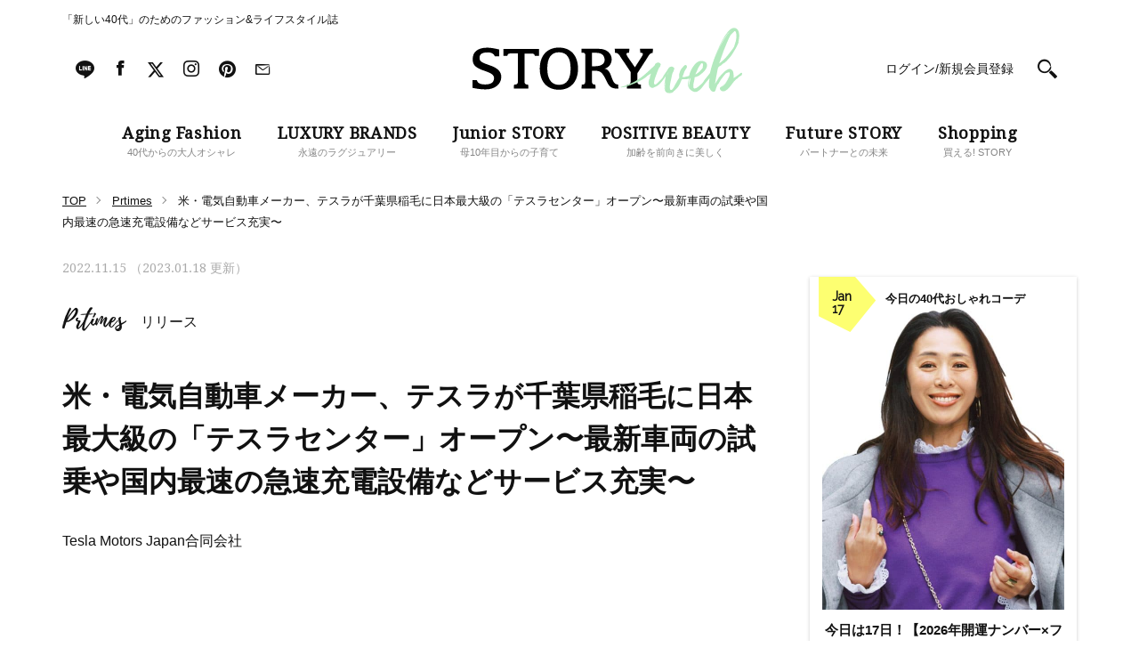

--- FILE ---
content_type: text/html; charset=UTF-8
request_url: https://storyweb.jp/prtimes/251318/
body_size: 82327
content:
<!DOCTYPE html>
<html lang="ja">
<head>
<meta charset="utf-8">
<meta http-equiv="X-UA-Compatible" content="IE=edge">
<meta name="viewport" content="width=1200">
<link href="//fonts.googleapis.com/css?family=Droid+Serif" rel="stylesheet">
<link href="//fonts.googleapis.com/css?family=Raleway" rel="stylesheet">
<link rel="stylesheet" href="https://storyweb.jp/wp-content/themes/story/assets/css/dist/style_pc.css?202601171830">
<link rel="stylesheet" href="https://storyweb.jp/wp-content/themes/story/assets/css/dist/style_pc_search.css?v=20241119">
<link rel="apple-touch-icon" sizes="180x180" href="https://storyweb.jp/wp-content/themes/story/favicons/apple-touch-icon.png">
<link rel="icon" type="image/png" sizes="32x32" href="https://storyweb.jp/wp-content/themes/story/favicons/favicon-32x32.png">
<link rel="icon" type="image/png" sizes="16x16" href="https://storyweb.jp/wp-content/themes/story/favicons/favicon-16x16.png">
<link rel="manifest" href="https://storyweb.jp/wp-content/themes/story/favicons/manifest.json">
<link rel="mask-icon" href="https://storyweb.jp/wp-content/themes/story/favicons/safari-pinned-tab.svg" color="#989898">


<meta name="theme-color" content="#ffffff">
<style>
	.logoSub path {
		fill: #b3e9be;
	}

	.sliderMain__cat, .sliderShopping__cat {
		color: #b3e9be;
	}

	.sectionMagazine:after {
		background-color: #b3e9be;
	}
</style>


<meta name="popin_thumanail" content="https://img.storyweb.jp/wp-content/uploads/2019/05/no-image-320x296.png" /><title>米・電気自動車メーカー、テスラが千葉県稲毛に日本最大級の「テスラセンター」オープン〜最新車両の試乗や国内最速の急速充電設備などサービス充実〜 &#8211; STORY [ストーリィ] オフィシャルサイト</title>
<meta name='robots' content='max-image-preview:large' />

<!-- SEO Ultimate (http://www.seodesignsolutions.com/wordpress-seo/) -->
	<meta prefix="og: http://ogp.me/ns#" property="og:title" content="米・電気自動車メーカー、テスラが千葉県稲毛に日本最大級の「テスラセンター」オープン〜最新車両の試乗や国内最速の急速充電設備などサービス充実〜" />
	<meta prefix="og: http://ogp.me/ns#" property="og:url" content="https://storyweb.jp/prtimes/251318/" />
	<meta prefix="og: http://ogp.me/ns#" property="og:image" content="https://storyweb.jp/wp-content/uploads/2017/06/ogp.png" />
	<meta prefix="og: http://ogp.me/ns#" property="og:site_name" content="STORY [ストーリィ] オフィシャルサイト" />
	<meta name="twitter:card" content="summary" />
<!-- /SEO Ultimate -->

<link rel='dns-prefetch' href='//s.w.org' />
<script type="text/javascript">
window._wpemojiSettings = {"baseUrl":"https:\/\/s.w.org\/images\/core\/emoji\/14.0.0\/72x72\/","ext":".png","svgUrl":"https:\/\/s.w.org\/images\/core\/emoji\/14.0.0\/svg\/","svgExt":".svg","source":{"concatemoji":"https:\/\/storyweb.jp\/wp-includes\/js\/wp-emoji-release.min.js?ver=6.0.1"}};
/*! This file is auto-generated */
!function(e,a,t){var n,r,o,i=a.createElement("canvas"),p=i.getContext&&i.getContext("2d");function s(e,t){var a=String.fromCharCode,e=(p.clearRect(0,0,i.width,i.height),p.fillText(a.apply(this,e),0,0),i.toDataURL());return p.clearRect(0,0,i.width,i.height),p.fillText(a.apply(this,t),0,0),e===i.toDataURL()}function c(e){var t=a.createElement("script");t.src=e,t.defer=t.type="text/javascript",a.getElementsByTagName("head")[0].appendChild(t)}for(o=Array("flag","emoji"),t.supports={everything:!0,everythingExceptFlag:!0},r=0;r<o.length;r++)t.supports[o[r]]=function(e){if(!p||!p.fillText)return!1;switch(p.textBaseline="top",p.font="600 32px Arial",e){case"flag":return s([127987,65039,8205,9895,65039],[127987,65039,8203,9895,65039])?!1:!s([55356,56826,55356,56819],[55356,56826,8203,55356,56819])&&!s([55356,57332,56128,56423,56128,56418,56128,56421,56128,56430,56128,56423,56128,56447],[55356,57332,8203,56128,56423,8203,56128,56418,8203,56128,56421,8203,56128,56430,8203,56128,56423,8203,56128,56447]);case"emoji":return!s([129777,127995,8205,129778,127999],[129777,127995,8203,129778,127999])}return!1}(o[r]),t.supports.everything=t.supports.everything&&t.supports[o[r]],"flag"!==o[r]&&(t.supports.everythingExceptFlag=t.supports.everythingExceptFlag&&t.supports[o[r]]);t.supports.everythingExceptFlag=t.supports.everythingExceptFlag&&!t.supports.flag,t.DOMReady=!1,t.readyCallback=function(){t.DOMReady=!0},t.supports.everything||(n=function(){t.readyCallback()},a.addEventListener?(a.addEventListener("DOMContentLoaded",n,!1),e.addEventListener("load",n,!1)):(e.attachEvent("onload",n),a.attachEvent("onreadystatechange",function(){"complete"===a.readyState&&t.readyCallback()})),(e=t.source||{}).concatemoji?c(e.concatemoji):e.wpemoji&&e.twemoji&&(c(e.twemoji),c(e.wpemoji)))}(window,document,window._wpemojiSettings);
</script>
<style type="text/css">
img.wp-smiley,
img.emoji {
	display: inline !important;
	border: none !important;
	box-shadow: none !important;
	height: 1em !important;
	width: 1em !important;
	margin: 0 0.07em !important;
	vertical-align: -0.1em !important;
	background: none !important;
	padding: 0 !important;
}
</style>
	<link rel='stylesheet' id='sbi_styles-css'  href='https://storyweb.jp/wp-content/plugins/instagram-feed/css/sbi-styles.min.css?ver=6.6.1' type='text/css' media='all' />
<link rel='stylesheet' id='wp-block-library-css'  href='https://storyweb.jp/wp-includes/css/dist/block-library/style.min.css?ver=6.0.1' type='text/css' media='all' />
<style id='global-styles-inline-css' type='text/css'>
body{--wp--preset--color--black: #000000;--wp--preset--color--cyan-bluish-gray: #abb8c3;--wp--preset--color--white: #ffffff;--wp--preset--color--pale-pink: #f78da7;--wp--preset--color--vivid-red: #cf2e2e;--wp--preset--color--luminous-vivid-orange: #ff6900;--wp--preset--color--luminous-vivid-amber: #fcb900;--wp--preset--color--light-green-cyan: #7bdcb5;--wp--preset--color--vivid-green-cyan: #00d084;--wp--preset--color--pale-cyan-blue: #8ed1fc;--wp--preset--color--vivid-cyan-blue: #0693e3;--wp--preset--color--vivid-purple: #9b51e0;--wp--preset--gradient--vivid-cyan-blue-to-vivid-purple: linear-gradient(135deg,rgba(6,147,227,1) 0%,rgb(155,81,224) 100%);--wp--preset--gradient--light-green-cyan-to-vivid-green-cyan: linear-gradient(135deg,rgb(122,220,180) 0%,rgb(0,208,130) 100%);--wp--preset--gradient--luminous-vivid-amber-to-luminous-vivid-orange: linear-gradient(135deg,rgba(252,185,0,1) 0%,rgba(255,105,0,1) 100%);--wp--preset--gradient--luminous-vivid-orange-to-vivid-red: linear-gradient(135deg,rgba(255,105,0,1) 0%,rgb(207,46,46) 100%);--wp--preset--gradient--very-light-gray-to-cyan-bluish-gray: linear-gradient(135deg,rgb(238,238,238) 0%,rgb(169,184,195) 100%);--wp--preset--gradient--cool-to-warm-spectrum: linear-gradient(135deg,rgb(74,234,220) 0%,rgb(151,120,209) 20%,rgb(207,42,186) 40%,rgb(238,44,130) 60%,rgb(251,105,98) 80%,rgb(254,248,76) 100%);--wp--preset--gradient--blush-light-purple: linear-gradient(135deg,rgb(255,206,236) 0%,rgb(152,150,240) 100%);--wp--preset--gradient--blush-bordeaux: linear-gradient(135deg,rgb(254,205,165) 0%,rgb(254,45,45) 50%,rgb(107,0,62) 100%);--wp--preset--gradient--luminous-dusk: linear-gradient(135deg,rgb(255,203,112) 0%,rgb(199,81,192) 50%,rgb(65,88,208) 100%);--wp--preset--gradient--pale-ocean: linear-gradient(135deg,rgb(255,245,203) 0%,rgb(182,227,212) 50%,rgb(51,167,181) 100%);--wp--preset--gradient--electric-grass: linear-gradient(135deg,rgb(202,248,128) 0%,rgb(113,206,126) 100%);--wp--preset--gradient--midnight: linear-gradient(135deg,rgb(2,3,129) 0%,rgb(40,116,252) 100%);--wp--preset--duotone--dark-grayscale: url('#wp-duotone-dark-grayscale');--wp--preset--duotone--grayscale: url('#wp-duotone-grayscale');--wp--preset--duotone--purple-yellow: url('#wp-duotone-purple-yellow');--wp--preset--duotone--blue-red: url('#wp-duotone-blue-red');--wp--preset--duotone--midnight: url('#wp-duotone-midnight');--wp--preset--duotone--magenta-yellow: url('#wp-duotone-magenta-yellow');--wp--preset--duotone--purple-green: url('#wp-duotone-purple-green');--wp--preset--duotone--blue-orange: url('#wp-duotone-blue-orange');--wp--preset--font-size--small: 13px;--wp--preset--font-size--medium: 20px;--wp--preset--font-size--large: 36px;--wp--preset--font-size--x-large: 42px;}.has-black-color{color: var(--wp--preset--color--black) !important;}.has-cyan-bluish-gray-color{color: var(--wp--preset--color--cyan-bluish-gray) !important;}.has-white-color{color: var(--wp--preset--color--white) !important;}.has-pale-pink-color{color: var(--wp--preset--color--pale-pink) !important;}.has-vivid-red-color{color: var(--wp--preset--color--vivid-red) !important;}.has-luminous-vivid-orange-color{color: var(--wp--preset--color--luminous-vivid-orange) !important;}.has-luminous-vivid-amber-color{color: var(--wp--preset--color--luminous-vivid-amber) !important;}.has-light-green-cyan-color{color: var(--wp--preset--color--light-green-cyan) !important;}.has-vivid-green-cyan-color{color: var(--wp--preset--color--vivid-green-cyan) !important;}.has-pale-cyan-blue-color{color: var(--wp--preset--color--pale-cyan-blue) !important;}.has-vivid-cyan-blue-color{color: var(--wp--preset--color--vivid-cyan-blue) !important;}.has-vivid-purple-color{color: var(--wp--preset--color--vivid-purple) !important;}.has-black-background-color{background-color: var(--wp--preset--color--black) !important;}.has-cyan-bluish-gray-background-color{background-color: var(--wp--preset--color--cyan-bluish-gray) !important;}.has-white-background-color{background-color: var(--wp--preset--color--white) !important;}.has-pale-pink-background-color{background-color: var(--wp--preset--color--pale-pink) !important;}.has-vivid-red-background-color{background-color: var(--wp--preset--color--vivid-red) !important;}.has-luminous-vivid-orange-background-color{background-color: var(--wp--preset--color--luminous-vivid-orange) !important;}.has-luminous-vivid-amber-background-color{background-color: var(--wp--preset--color--luminous-vivid-amber) !important;}.has-light-green-cyan-background-color{background-color: var(--wp--preset--color--light-green-cyan) !important;}.has-vivid-green-cyan-background-color{background-color: var(--wp--preset--color--vivid-green-cyan) !important;}.has-pale-cyan-blue-background-color{background-color: var(--wp--preset--color--pale-cyan-blue) !important;}.has-vivid-cyan-blue-background-color{background-color: var(--wp--preset--color--vivid-cyan-blue) !important;}.has-vivid-purple-background-color{background-color: var(--wp--preset--color--vivid-purple) !important;}.has-black-border-color{border-color: var(--wp--preset--color--black) !important;}.has-cyan-bluish-gray-border-color{border-color: var(--wp--preset--color--cyan-bluish-gray) !important;}.has-white-border-color{border-color: var(--wp--preset--color--white) !important;}.has-pale-pink-border-color{border-color: var(--wp--preset--color--pale-pink) !important;}.has-vivid-red-border-color{border-color: var(--wp--preset--color--vivid-red) !important;}.has-luminous-vivid-orange-border-color{border-color: var(--wp--preset--color--luminous-vivid-orange) !important;}.has-luminous-vivid-amber-border-color{border-color: var(--wp--preset--color--luminous-vivid-amber) !important;}.has-light-green-cyan-border-color{border-color: var(--wp--preset--color--light-green-cyan) !important;}.has-vivid-green-cyan-border-color{border-color: var(--wp--preset--color--vivid-green-cyan) !important;}.has-pale-cyan-blue-border-color{border-color: var(--wp--preset--color--pale-cyan-blue) !important;}.has-vivid-cyan-blue-border-color{border-color: var(--wp--preset--color--vivid-cyan-blue) !important;}.has-vivid-purple-border-color{border-color: var(--wp--preset--color--vivid-purple) !important;}.has-vivid-cyan-blue-to-vivid-purple-gradient-background{background: var(--wp--preset--gradient--vivid-cyan-blue-to-vivid-purple) !important;}.has-light-green-cyan-to-vivid-green-cyan-gradient-background{background: var(--wp--preset--gradient--light-green-cyan-to-vivid-green-cyan) !important;}.has-luminous-vivid-amber-to-luminous-vivid-orange-gradient-background{background: var(--wp--preset--gradient--luminous-vivid-amber-to-luminous-vivid-orange) !important;}.has-luminous-vivid-orange-to-vivid-red-gradient-background{background: var(--wp--preset--gradient--luminous-vivid-orange-to-vivid-red) !important;}.has-very-light-gray-to-cyan-bluish-gray-gradient-background{background: var(--wp--preset--gradient--very-light-gray-to-cyan-bluish-gray) !important;}.has-cool-to-warm-spectrum-gradient-background{background: var(--wp--preset--gradient--cool-to-warm-spectrum) !important;}.has-blush-light-purple-gradient-background{background: var(--wp--preset--gradient--blush-light-purple) !important;}.has-blush-bordeaux-gradient-background{background: var(--wp--preset--gradient--blush-bordeaux) !important;}.has-luminous-dusk-gradient-background{background: var(--wp--preset--gradient--luminous-dusk) !important;}.has-pale-ocean-gradient-background{background: var(--wp--preset--gradient--pale-ocean) !important;}.has-electric-grass-gradient-background{background: var(--wp--preset--gradient--electric-grass) !important;}.has-midnight-gradient-background{background: var(--wp--preset--gradient--midnight) !important;}.has-small-font-size{font-size: var(--wp--preset--font-size--small) !important;}.has-medium-font-size{font-size: var(--wp--preset--font-size--medium) !important;}.has-large-font-size{font-size: var(--wp--preset--font-size--large) !important;}.has-x-large-font-size{font-size: var(--wp--preset--font-size--x-large) !important;}
</style>
<link rel='stylesheet' id='wpt-twitter-feed-css'  href='https://storyweb.jp/wp-content/plugins/wp-to-twitter/css/twitter-feed.css?ver=6.0.1' type='text/css' media='all' />
<link rel='stylesheet' id='ppress-frontend-css'  href='https://storyweb.jp/wp-content/plugins/wp-user-avatar/assets/css/frontend.min.css?ver=4.1.1' type='text/css' media='all' />
<link rel='stylesheet' id='ppress-flatpickr-css'  href='https://storyweb.jp/wp-content/plugins/wp-user-avatar/assets/flatpickr/flatpickr.min.css?ver=4.1.1' type='text/css' media='all' />
<link rel='stylesheet' id='ppress-select2-css'  href='https://storyweb.jp/wp-content/plugins/wp-user-avatar/assets/select2/select2.min.css?ver=6.0.1' type='text/css' media='all' />
<link rel='stylesheet' id='wordpress-popular-posts-css-css'  href='https://storyweb.jp/wp-content/plugins/wordpress-popular-posts/assets/css/wpp.css?ver=6.0.3' type='text/css' media='all' />
<script type='application/json' id='wpp-json'>
{"sampling_active":1,"sampling_rate":500,"ajax_url":"https:\/\/storyweb.jp\/wp-json\/wordpress-popular-posts\/v1\/popular-posts","api_url":"https:\/\/storyweb.jp\/wp-json\/wordpress-popular-posts","ID":251318,"token":"502579a123","lang":0,"debug":0}
</script>
<script type='text/javascript' src='https://storyweb.jp/wp-content/plugins/wordpress-popular-posts/assets/js/wpp.min.js?ver=6.0.3' id='wpp-js-js'></script>
<link rel="https://api.w.org/" href="https://storyweb.jp/wp-json/" /><link rel="canonical" href="https://storyweb.jp/prtimes/251318/" />
<link rel="alternate" type="application/json+oembed" href="https://storyweb.jp/wp-json/oembed/1.0/embed?url=https%3A%2F%2Fstoryweb.jp%2Fprtimes%2F251318%2F" />
<link rel="alternate" type="text/xml+oembed" href="https://storyweb.jp/wp-json/oembed/1.0/embed?url=https%3A%2F%2Fstoryweb.jp%2Fprtimes%2F251318%2F&#038;format=xml" />
<!-- Markup (JSON-LD) structured in schema.org ver.4.8.1 START -->
<!-- Markup (JSON-LD) structured in schema.org END -->
            <style id="wpp-loading-animation-styles">@-webkit-keyframes bgslide{from{background-position-x:0}to{background-position-x:-200%}}@keyframes bgslide{from{background-position-x:0}to{background-position-x:-200%}}.wpp-widget-placeholder,.wpp-widget-block-placeholder{margin:0 auto;width:60px;height:3px;background:#dd3737;background:linear-gradient(90deg,#dd3737 0%,#571313 10%,#dd3737 100%);background-size:200% auto;border-radius:3px;-webkit-animation:bgslide 1s infinite linear;animation:bgslide 1s infinite linear}</style>
            	<script type="text/javascript">
		<!-- Add Static Queue Snippet here -->
		!function(t,n){t[n]=t[n]||{nlsQ:function(e,o,c,r,s,i){return s=t.document,r=s.createElement("script"),r.async=1,r.src=("http:"===t.location.protocol?"http:":"https:")+"//cdn-gl.imrworldwide.com/conf/"+e+".js#name="+o+"&ns="+n,i=s.getElementsByTagName("script")[0],i.parentNode.insertBefore(r,i),t[o]=t[o]||{g:c,ggPM:function(n,e,c,r,s){(t[o].q=t[o].q||[]).push([n,e,c,r,s])}}, t[o]}}}(window,"NOLBUNDLE");
		<!--initialize the SDK here -->
		var sdkInstance = NOLBUNDLE.nlsQ("PB94F37D6-728D-4C1D-A48A-B4FFECBC45B5", "sdkInstance");
	</script>
	<link rel="canonical" href="https://storyweb.jp/prtimes/251318/">
<!-- meta robots  -->

<!-- TD Header Tag Start -->
<script type="text/javascript">
!function(t,e){if(void 0===e[t]){e[t]=function(){e[t].clients.push(this),this._init=[Array.prototype.slice.call(arguments)]},e[t].clients=[];for(var r=function(t){return function(){return this["_"+t]=this["_"+t]||[],this["_"+t].push(Array.prototype.slice.call(arguments)),this}},s=["addRecord","blockEvents","fetchServerCookie","fetchGlobalID","fetchUserSegments","resetUUID","ready","setSignedMode","setAnonymousMode","set","trackEvent","trackPageview","trackClicks","unblockEvents"],n=0;n<s.length;n++){var c=s[n];e[t].prototype[c]=r(c)}var o=document.createElement("script");o.type="text/javascript",o.async=!0,o.src=("https:"===document.location.protocol?"https:":"http:")+"//cdn.treasuredata.com/sdk/2.4/td.min.js";var a=document.getElementsByTagName("script")[0];a.parentNode.insertBefore(o,a)}}("Treasure",this);
</script>
<script type="text/javascript">
(function(){
  var td = new Treasure({
    host: 'tokyo.in.treasuredata.com',
    writeKey: '160/50c514e4738b6df08a98b4da9275d66a6d32de4f',
    database: 'prd_kobunsha_db',
    cdpHost: 'cdp-tokyo.in.treasuredata.com',
    startInSignedMode: true
  });

  var successCallback = function (audiences) {
    var segments = [];
    for(var i=0;i<audiences.length;i++) {
      var seg = audiences[i].values || [];
      segments = segments.concat(seg);
    }
    try{
      if(window.localStorage) {
				window.localStorage.setItem('cdmTD_segs', JSON.stringify(segments));
			}
      if(window.googletag && window.googletag.cmd){
        window.googletag.cmd.push(function() {
          window.googletag.pubads().setTargeting('TD_segment', segments);
        });
      }
    }catch(e){};
  }

  var errorCallback = function (err) {
    console.log(err);
  }

  function getTdCookie(k){
    try{
      var cs = document.cookie;
      if(cs) {
      var acs = cs.split('; ');
        for(var i=0;i<acs.length;i++){
          var cs = acs[i].split('=');
          if(cs[0] === k){ return cs[1]; }
        }
      }
      return '';
    }catch(e){return '';}
  };

  td.fetchUserSegments({
    audienceToken: [
      '2e9b26f2-c140-48e5-a123-787e29138a31',
      '96285c78-42a4-4e7b-ac67-866670189e10'
    ],
    keys: {
      td_ssc_id: getTdCookie('_td_ssc_id')
  }}, successCallback, errorCallback);
})();
</script>
<!-- TD Header Tag End -->

<script src="https://one.adingo.jp/tag/storyweb/74bed727-f503-43f1-a37c-4cdcbb4c9d3d.js"></script>

</head>

<body>
<!-- Google Tag Manager -->
<noscript><iframe src="//www.googletagmanager.com/ns.html?id=GTM-WDVSCG"
height="0" width="0" style="display:none;visibility:hidden"></iframe></noscript>
<script>(function(w,d,s,l,i){w[l]=w[l]||[];w[l].push({'gtm.start':
new Date().getTime(),event:'gtm.js'});var f=d.getElementsByTagName(s)[0],
j=d.createElement(s),dl=l!='dataLayer'?'&l='+l:'';j.async=true;j.src=
'//www.googletagmanager.com/gtm.js?id='+i+dl;f.parentNode.insertBefore(j,f);
})(window,document,'script','dataLayer','GTM-WDVSCG');</script>
<!-- End Google Tag Manager -->

<div id="fb-root"></div>
<script>(function(d, s, id) {
  var js, fjs = d.getElementsByTagName(s)[0];
  if (d.getElementById(id)) return;
  js = d.createElement(s); js.id = id;
  js.src = "//connect.facebook.net/ja_JP/sdk.js#xfbml=1&version=v2.9";
  fjs.parentNode.insertBefore(js, fjs);
}(document, 'script', 'facebook-jssdk'));</script>



<div class="fix js-fix">
	<div class="layout">
		<div class="fix__header js-fix-header clearfix">

					<div class="fix__header__logo">
						<a href="/">
					<svg version="1.1" class="fix__header__logo__svg" xmlns="http://www.w3.org/2000/svg" xmlns:xlink="http://www.w3.org/1999/xlink" x="0px" y="0px" viewBox="0 0 301.8 72.8" style="enable-background:new 0 0 301.8 72.8;" xml:space="preserve"><g class="logoMain"><path class="st0" d="M118.1,45.5c0,14.8-8.4,23.6-21.4,23.6c-13,0-21.4-8.9-21.4-23.6c0-14.8,8.4-23.6,21.4-23.6C109.8,21.9,118.1,30.7,118.1,45.5z M83.7,45.4c0,11.9,4.7,18.2,13.1,18.2c8.7,0,13-6.3,13-18.2c0-11.9-4.1-18.2-13-18.2C88,27.2,83.7,33.5,83.7,45.4z"/><path class="st0" d="M163,63.3c-0.1,0-0.1,0-0.2,0c-3.9-0.4-4.9-2.6-6.6-6.8c-1.7-4.2-2.9-10-8.2-11c4.9-1.4,7.8-5.8,7.8-10.4c0-6.7-5.6-11.8-14.3-11.8H122v4.3c3.5,0,4.2,0.5,4.2,2.7v29.1c0,2.7-0.6,4-3.9,4l-0.3,4.3h15.8l-0.3-4.3c-3.3-0.1-3.8-1.4-3.8-4l0-11.6h2.7c5.7,0,7.8,1.3,10.5,5.6c3.4,5.5,3.5,8.3,6.9,11.8c3,3.1,8.4,2.6,9.5,2.5L163,63.3z M137.1,42.8h-3.4v-15h5.3c5.1,0,8.9,2.6,8.9,8.1C147.9,40,144,42.8,137.1,42.8z"/><path class="st0" d="M202,23.3h-14.5l0.3,4.4c1.3,0,2.9,0,2.9,1.5c0,1-1.2,2.7-1.7,3.6L181.8,44L174,32.8c-0.5-0.9-1.7-2.5-1.7-3.6c0-1.6,1.6-1.5,3-1.5l0.3-4.4h-16.4l0.3,4.4c2.9,0.1,4.2,1.3,6.2,4.7L177,49.3v9.8l0,0.3c0,2.7-0.6,4-4,4l-0.3,4.3h16l-0.3-4.3c-3.4-0.1-3.9-1.4-3.9-4l0-5.8l0-2.9l10.3-16c2.1-3.1,3.4-6.7,6.9-6.9L202,23.3z"/><path class="st0" d="M22.4,42.9l-8.7-3.2c-4-1.7-5.8-2.8-5.8-6.4c0-4.4,3.4-6,9.4-6c3.8,0,6.5,1.4,7.7,4.3h5v-7.5c-5.3-1.3-9.9-2.1-13.4-2.1c-10.7,0-16.4,4.8-16.4,12.7c0,6.6,2.7,8.8,9.5,11.9c0,0,4.5,1.5,8.1,3c3.6,1.4,6.3,3.3,6.3,6.6c0,4.8-3.9,7-9.7,7c-5.4,0-8.6-1.3-9.6-4.9H0V67c5.6,1.2,10.5,1.7,14.7,1.7c10.7,0,17.5-6,17.5-14C32.2,49.2,28.4,45.4,22.4,42.9z"/><path class="st0" d="M39.1,31.1c0.3-2.4,1.4-2.6,4.8-2.6h6.9v26l0,0.5v4.4c0,2.7-0.6,4-4.2,4h-0.1l-0.3,4.3h16.4l-0.3-4.3c-3.5,0-4.1-1.3-4.1-4l0-4.5l0-0.3v-26h6.4c3.7,0,4.7,0.2,5.1,2.6h4.8v-7.8c-4.7,0-8.8,0.1-12.5,0.1H49.1c-3.9,0-10-0.1-14.6-0.1v7.8H39.1z"/></g><g class="logoSub"><path class="st1" d="M273,59.1c-0.6,0.8-1.2,1.7-1.6,2.6L273,59.1z"/><path class="st1" d="M301.7,50.5L301.7,50.5L301.7,50.5c-1-1.3-2.3,0.7-3.2,1.3c-1.9,1.6-4,2.8-6.1,4.2c0.1-0.4,0.1-4.4-0.1-4.3c-0.1,0.2-0.1,0.4-0.1,0.7c-0.1-2.4-0.5-5.5-3.4-6.4c-1.1-0.4-2.2-0.1-3.2,0.4c-2.9,1.3-5.4,4.2-7.5,6.4c-1.8,1.9-3.4,4-4.9,6.2c0.8-1,1.7-2,2.5-2.8c-1.6,2.1-3.2,4.3-4.4,6.7l0.3-1.2l-0.1,0.4c0.6-4,1.3-8.1,2.2-12c0.4-1.9,0.6-4.6,1.6-6.3c0.7-1.3,3.1-1.5,3.9-2.8c0,0-0.2,0.2-0.5,0.3c1-0.8,2-1.7,3-2.5c0,0.1-0.7,0.8-0.7,0.8c0.5,0.4,4.7-4,5.1-4.5c1.8-1.9,3.5-3.9,4.9-6.2c1.2-2.1,2.5-4.1,3.7-6.2c0.7-1.2,1.3-2.4,1.9-3.7c0.4-0.9,1.4-2.8,1.2-3.8c-0.1-0.1-0.1-0.1-0.2,0l0.4-1.8c0,0-0.1,1.4-0.2,1.5c0.4-0.3,0.3-1.9,0.3-1.9c0.9-4.3,0.9-12.8-5.2-13.1c-3.1-0.1-5.7,2.8-7.5,4.9c-2.1,2.6-3.9,5.5-5.5,8.5c-2.9,5.2-5.2,10.7-7.4,16.1c-2.5,6.3-4.8,12.8-6.3,19.4c-0.1,0.5-0.2,1-0.4,1.6c0,0,0,0,0,0c-1.3,1.7-2.5,3.4-3.8,4.9c-1.1,1.3-2.3,2.7-3.2,4.1c0,0.1-0.1,0.5-0.1,0.5c-0.3,0.4-0.7,0.8-1.1,1.3c-0.7,0.7-1.3,1.4-2.1,2.1c-1.1,1-7.4,7-8.2,3.1c-0.4-1.9,0.1-4.2,0.5-6c0.2-1,0.4-1.9,0.6-2.8c0.1-0.7-0.1-1.5,0.3-2.2c0.2-0.4,0.3-0.4,0.8-0.5l1.3-0.4c0.8-0.3,1.6-0.6,2.4-1c1.1-0.7,2.2-1.5,3.1-2.3c2.3-1.9,4.8-4.3,5.8-7.2c0.5-1.6,0.6-3.4-0.4-4.9c-1-1.3-2.6-1.9-4.1-2.2c-4-0.7-7.1,1.6-9.4,4.6c-2.8,3.4-4.8,7.7-5.8,12c-0.1,0.1-0.3,0.1-0.4,0.2c-0.8,0.3-3,0.6-3.6,0.9c-0.8,0.6-2.5,0.1-3.4,0.1c1.2-2.8,1.9-5.9,3.6-8.5c0.8-1,1.7-2.2,1.3-3.5c-0.3-0.9-1.2-1.6-2.2-1.2c-0.2,0.1-0.3,0.3-0.5,0.5c-1.3,1.2-2.8,2.8-3.8,4.3c-0.9,1.5-1.5,3-1.9,4.7c-0.1,0.3-0.2,4.3-0.2,4.3l0.3-0.2c0.1,0.5-1.5,2.5-1.9,3.2c-0.8,1.5-1.7,3.1-2.6,4.6c-0.8,1.3-3,6.7-4.8,6.5c-3.9-0.4,1.4-16.5,1.2-16.6c-0.4-0.1-2.1,7.5-2.3,8.8c0.7-4.4,1.8-8.8,3.3-12.9c-0.1,0.4-0.2,1-0.2,1c0.3,0.1,1.3-2.9,1.2-2.9l-0.4,0.2c0.2-0.4,0.8-0.5,0.8-1.1c0.2-0.9-0.5-1.6-1.2-2.1c-1.6-1.2-3.8-0.5-5,0.9c-0.9,1.2-1.7,2.6-2.5,3.8c-0.8,1.1-1.5,2.1-2.2,3.2c-0.2,0.3-2.1,3.2-1.9,3.2c0.2-0.1,0.3-0.2,0.5-0.3c-1.5,1.9-3.7,4.2-5.5,5.9c-0.8,0.7-2.6,3-3.8,2.8c-3.8-0.7,3.7-16.1,3.5-16.2c-0.2-0.1-3,6.9-3.2,7.5c1.3-3.8,3-7.5,4.7-11.2c0.1,0-0.4,1.2-0.3,1.2c0.2,0.1,1.5-2.5,1.2-2.5l-0.2,0.2c0.2-0.4,0.6-0.5,0.7-0.9c0.2-0.9-0.5-1.8-1.2-2.2c-1.8-1.2-4.3-0.2-5.2,1.5c-0.2,0.4-0.2,0.8-0.5,1.2c-0.2,0.2-0.8,0.5-1.1,1c0,0,0,0.1,0,0.1c-3,2.8-8.1,7.6-11.9,10.7c-11.8,9.6-24.9,12.3-24.9,12.3c-1.6,1,4.9,0,4.9,0s5.4-1.8,11.3-4.3c10.7-4.6,13.5-8.1,13.5-8.1l4.2-2.7c-0.8,2.3-1.6,4.9-1.4,4.9c0,0,0.2-0.1,0.2-0.2c-0.2,0.5-0.2,1.1-0.3,1.6c-0.2,0,0.1-0.5-0.1-0.5c-0.5-0.1-1.1,3.8-1.1,4c-0.1,1.5,0.3,3,1,4.3c0.5,0.8,1.1,1.5,2,1.8c0.5,0.2,1.2,0.3,1.8,0.2c0.2,0,1.5-0.5,0.9-0.5l0.8-0.2l-0.5,0.2c0.1,0.1,2.2-1,2.5-1.1c1.6-0.7,3-1.8,4.2-3.1c2.4-2.5,4.5-5.6,6.6-8.5c-0.2,0.8-2.1,10.5-1.5,10.5l0.2-0.3c0,0.7,0,1.4,0.1,2c-0.2,0-0.1-0.5-0.2-0.5c-0.5,0.1,0.1,3.3,0.2,3.6c0.4,1.3,1,2.6,2.2,3.2c1.2,0.6,3.1,0.7,4.5,0.5c0.9-0.2,1.9-0.5,2.7-1.2c0.1-0.1,1.2-1.2,0.8-1.2l0.4-0.2c-0.1,0.1-0.1,0.2-0.1,0.2c0.1,0.1,2.4-2.4,2.7-2.6c1.5-1.3,2.6-3.2,3.5-4.9l1.3-2.8l0.6-1.5c0.2-0.4,0.4-0.8,0.5-1.2c0.2,0,0.4,0.1,0.5,0.1c1.5-0.3,4,0.2,5.5-0.3c0.6-0.2,1.3-0.4,1.9-0.6c-0.2,1.3-0.4,2.6-0.7,3.9c-0.4,2.2-0.6,4.3,0.6,6.4c-0.1-0.7-0.2-1.4-0.2-2.1c0-0.4,0.1-0.7,0.1-1c0-0.1-0.1-0.6-0.1-0.8c0-0.7,0.1-1.2,0.3-1.9c0.1-0.7,0-1.3,0.1-2c0.1-0.7,0.4-1.3,0.7-2c0.1-0.3,0.2-0.6,0.3-0.9c0.2-0.1,0.4-0.2,0.6-0.2c0,0.3,0,0.7,0,1c-0.1,1-0.4,1.9-0.6,3c-0.1,1-0.6,1.9-0.7,2.8c-0.1,0.9-0.4,1.6-0.4,2.5c0,0.5,0.1,1,0.1,1.5c0.1,0.6,0.4,1,0.8,1.4c1.3,1.5,3,2.7,4.9,3.2c1.3,0.4,2.5,0.3,3.8-0.4c1.8-1,3.4-2.5,4.7-3.9c1.3-1.4,2.2-3,3.4-4.5c1-1.3,2.3-2.6,3.4-4l2.1-2.7c-0.3,1.6-0.5,3.2-0.6,4.8c-0.1,1-0.7,6.3,0.6,6.8c0,0.1,0-0.2-0.1-0.7c0.1,0.4,0.2,0.6,0.4,0.9c-0.1,0,0.4,1.1,0.4,1.1c0.4,0.7,0.9,1.3,1.6,1.8c1.3,0.9,3,1.3,3.9-0.2c0.7-1.2,1-3.2,1.7-4.6c0.2-0.6,0.5-1.2,0.8-1.8c-0.1-0.4,0-0.7,0.3-0.9c0.1,0.1,0.3,0,0.5-0.2c1.1-1.3,1.8-3,2.7-4.5c0.4-0.6,5.2-7,5.8-7.3c-0.1,0-0.1,0-0.2,0.1c0.4-0.4,0.8-0.7,1.3-1.1c0.1,0.2-0.4,0.4-0.3,0.4c0,0,2.7-1,3-1c1,0.2,0.8,1.8,0.7,2.5c-0.1,1.1-0.7,2.2-1.2,3.1c-0.3,0.6-0.8,1.3-1,1.9c0,0.1-0.4,1.3,0,0.7l-0.2,0.4c-0.2,0.4-1.6,2.2-1.9,2.5c-1.3,1.2-2.2,2.6-3.4,3.8c-1.5,1.5-4.9,2.2-2.6,4.9c4,4.9,10.2-2.8,12.4-6c1.2-1.8,2.7-3.4,4-4.9c0.4-0.5,1.3-1.2,1.9-1.6c0.2-0.1,0.6-0.1,0.8-0.4c0.6-0.6,0.7-0.9,1.2-1.4c1-1,2.6-1.3,3.5-2.4c0.1-0.2,0.1-0.4-0.1-0.6c0.1-0.1,0.2-0.1,0.4-0.1l0.4-0.2C301.6,51.6,302.1,51.3,301.7,50.5z M275.9,39.7l0.1-0.2c0-0.1,0.1-0.1,0.1-0.3c0-0.1,0-0.2,0.1-0.2v-0.1l1-3.1l-0.4,1.3c-0.1,0.6-0.4,2.2-0.8,2.6C275.9,39.8,276,39.7,275.9,39.7L275.9,39.7z M292.5,3.7c0.2-0.2,0.5-0.3,0.8-0.3c2.4,0,2.1,6.3,2,7.6c-0.1,2.2-0.7,4.3-1.4,6.4c-0.5,1.6-1.1,4-2.1,5.2c-1.9,2.5-4.1,5.5-6.2,8.1c-2.7,3.4-5.9,6.2-9.3,8.9c1.3-4.5,2.9-9,4.6-13.4c0.4-1,4.8-12.4,5.4-12.9c-0.1,0.1-0.3,0.2-0.4,0.4c1.3-2.8,2.6-5.5,4.6-8l-1,1.8c0.7-0.9,3.7-4.2,3.8-4C293.2,3.4,292.7,3.5,292.5,3.7z M279.3,29.8c1.2-3.1,2.4-6.3,3.7-9.3L279.3,29.8z M278.6,17c1.7-3.3,3.5-6.4,5.8-9.3c1.5-2,3.7-4.4,6.4-5.3c-2.6,0.9-4.4,3.2-6,5.4c-2.2,3-4,6.1-5.8,9.3c-2.8,4.9-5.1,10-7,15.2C273.8,27.1,275.9,22,278.6,17z M202.6,59.4l0.6-2.5L202.6,59.4C202.7,59.3,202.6,59.4,202.6,59.4z M215,64c0.2-1.9,0.7-3.8,1.2-5.6c-0.4,2.2-0.7,4.2-0.8,6.2c-0.2,2.5-0.2,6.4,2.4,7.6C215.1,71,214.8,66.7,215,64z M218.9,50.4C218.8,50.6,218.8,50.6,218.9,50.4c-0.6,1.1-1,2.2-1.4,3.2c0.5-1.6,1-3.2,2.1-4.5C219.4,49.6,219.1,50,218.9,50.4z M250.6,49.5c1.1-2.4,1.9-4.9,3.5-7.2l1.3-1.8c0.3-0.4,0.8-1,1.3-1.2c1.1-0.2,1.4,1.7,1.3,2.5l-0.3,1.6c-0.1,0.4,0.1,0.7,0,1.1c-0.1,0.4-0.5,0.7-0.7,1l-1.3,1.6c-1.7,2-3.9,3.7-6.3,5c0.4-0.8,0.6-1.6,1-2.4C250.6,49.6,250.6,49.5,250.6,49.5z M244,52.3c0,0.1-0.1,0.3-0.2,0.4c0,0-0.1,0-0.1,0.1C243.8,52.6,243.9,52.4,244,52.3z M277.6,53.7L277.6,53.7C277.7,53.7,277.6,53.7,277.6,53.7z M283.5,61.5c-1.3,1.7-3.1,3.9-5,4.9c1-0.6,1.7-1.7,2.7-2.8c1.3-1.7,2.6-3.4,3.9-5.2c0.6-0.8,2.3-3.9,2.8-6.3C287.4,55.5,285.3,58.8,283.5,61.5z"/></g></svg>
				</a>
					</div>
					<div class="fix__header__nav">
				<ul class="fix__header__nav__list js-fix-nav-list clearfix">
					<li>
						<a href="/story_tags/aging-fashion%ef%bd%9e40%e4%bb%a3%e3%81%8b%e3%82%89%e3%81%ae%e5%a4%a7%e4%ba%ba%e3%82%aa%e3%82%b7%e3%83%a3%e3%83%ac%ef%bd%9e/">
							<span>Aging Fashion</span>
							<em>40代からの大人オシャレ</em>
						</a>
					</li>
					<li>
						<a href="/story_tags/luxury-brands%ef%bd%9e%e6%b0%b8%e9%81%a0%e3%81%ae%e3%83%a9%e3%82%b0%e3%82%b8%e3%83%a5%e3%82%a2%e3%83%aa%e3%83%bc%ef%bd%9e/">
							<span>LUXURY BRANDS</span>
							<em>永遠のラグジュアリー</em>
						</a>
					</li>
					<li>
						<a href="/story_tags/40%E4%BB%A3%E3%83%9E%E3%83%9E%E3%81%AE%E5%AD%90%E3%81%A9%E3%82%82%E3%81%AE%E6%95%99%E8%82%B2/">
							<span>Junior STORY</span>
							<em>母10年目からの子育て</em>
						</a>
					</li>
					<li>
						<a href="/fashion/story_tags/40%E4%BB%A3%E7%BE%8E%E5%AE%B9/">
							<span>POSITIVE BEAUTY</span>
							<em>加齢を前向きに美しく</em>
						</a>
					</li>
					<li>
						<a href="/story_tags/%E5%A4%AB%E5%A9%A6%E5%86%86%E6%BA%80%E3%81%AE%E7%A7%98%E8%A8%A3%EF%BC%81%E3%83%80%E3%83%B3%E3%83%8A%E3%81%A8%E3%81%AE%E6%8E%A5%E3%81%97%E6%96%B9/">
							<span>Future STORY</span>
							<em>パートナーとの未来</em>
						</a>
					</li>
					<li>
						<a href="/storyshop/">
							<span>Shopping</span>
							<em>買える! STORY</em>
						</a>
					</li>
				</ul>
			</div>
			<div class="fix__header__user">
				<ul class="fix__header__user__list clearfix">
					<li><a href="javascript:void(0);" class="js-fix-search"><span class="font-search"></span></a></li>
				</ul>
			</div>
<script async src="https://cse.google.com/cse.js?cx=158dbfd5c20f54157"></script>
<div class="gcse-searchbox-only"></div>
			</div>
		</div>

	</div><!-- // layout -->
</div><!-- // fix -->



<header id="header" class="header">
	<div class="layout">
		<div class="header__menu clearfix">
						<p class="header__menu__text"><a href="/">「新しい40代」のためのファッション&amp;ライフスタイル誌</a></p>
						<div class="header__sns">
				<ul class="header__sns__list clearfix">
					<li><a href="https://line.me/R/ti/p/%40dza7551m" target="_blank"><span class="font-line"></span></a></li>
					<li><a href="https://www.facebook.com/STORYlove40/" target="_blank"><span class="font-facebook"></span></a></li>
					<li><a href="https://x.com/story_web" target="_blank"><span class="font-x"></span></a></li>
					<li><a href="https://www.instagram.com/story_love40/" target="_blank"><span class="font-instagram"></span></a></li>
					<li><a href="https://www.pinterest.jp/STORYweb_love40/_created/" target="_blank"><span class="font-pinterest"></span></a></li>
					<li><a href="/regist/"><span class="font-mail"></span></a></li>
				</ul>
			</div>
						<div class="header__logo">
							<a href="/">
					<svg version="1.1" class="header__logo__svg" xmlns="http://www.w3.org/2000/svg" xmlns:xlink="http://www.w3.org/1999/xlink" x="0px" y="0px" viewBox="0 0 301.8 72.8" style="enable-background:new 0 0 301.8 72.8;" xml:space="preserve"><g class="logoMain"><path class="st0" d="M118.1,45.5c0,14.8-8.4,23.6-21.4,23.6c-13,0-21.4-8.9-21.4-23.6c0-14.8,8.4-23.6,21.4-23.6C109.8,21.9,118.1,30.7,118.1,45.5z M83.7,45.4c0,11.9,4.7,18.2,13.1,18.2c8.7,0,13-6.3,13-18.2c0-11.9-4.1-18.2-13-18.2C88,27.2,83.7,33.5,83.7,45.4z"/><path class="st0" d="M163,63.3c-0.1,0-0.1,0-0.2,0c-3.9-0.4-4.9-2.6-6.6-6.8c-1.7-4.2-2.9-10-8.2-11c4.9-1.4,7.8-5.8,7.8-10.4c0-6.7-5.6-11.8-14.3-11.8H122v4.3c3.5,0,4.2,0.5,4.2,2.7v29.1c0,2.7-0.6,4-3.9,4l-0.3,4.3h15.8l-0.3-4.3c-3.3-0.1-3.8-1.4-3.8-4l0-11.6h2.7c5.7,0,7.8,1.3,10.5,5.6c3.4,5.5,3.5,8.3,6.9,11.8c3,3.1,8.4,2.6,9.5,2.5L163,63.3z M137.1,42.8h-3.4v-15h5.3c5.1,0,8.9,2.6,8.9,8.1C147.9,40,144,42.8,137.1,42.8z"/><path class="st0" d="M202,23.3h-14.5l0.3,4.4c1.3,0,2.9,0,2.9,1.5c0,1-1.2,2.7-1.7,3.6L181.8,44L174,32.8c-0.5-0.9-1.7-2.5-1.7-3.6c0-1.6,1.6-1.5,3-1.5l0.3-4.4h-16.4l0.3,4.4c2.9,0.1,4.2,1.3,6.2,4.7L177,49.3v9.8l0,0.3c0,2.7-0.6,4-4,4l-0.3,4.3h16l-0.3-4.3c-3.4-0.1-3.9-1.4-3.9-4l0-5.8l0-2.9l10.3-16c2.1-3.1,3.4-6.7,6.9-6.9L202,23.3z"/><path class="st0" d="M22.4,42.9l-8.7-3.2c-4-1.7-5.8-2.8-5.8-6.4c0-4.4,3.4-6,9.4-6c3.8,0,6.5,1.4,7.7,4.3h5v-7.5c-5.3-1.3-9.9-2.1-13.4-2.1c-10.7,0-16.4,4.8-16.4,12.7c0,6.6,2.7,8.8,9.5,11.9c0,0,4.5,1.5,8.1,3c3.6,1.4,6.3,3.3,6.3,6.6c0,4.8-3.9,7-9.7,7c-5.4,0-8.6-1.3-9.6-4.9H0V67c5.6,1.2,10.5,1.7,14.7,1.7c10.7,0,17.5-6,17.5-14C32.2,49.2,28.4,45.4,22.4,42.9z"/><path class="st0" d="M39.1,31.1c0.3-2.4,1.4-2.6,4.8-2.6h6.9v26l0,0.5v4.4c0,2.7-0.6,4-4.2,4h-0.1l-0.3,4.3h16.4l-0.3-4.3c-3.5,0-4.1-1.3-4.1-4l0-4.5l0-0.3v-26h6.4c3.7,0,4.7,0.2,5.1,2.6h4.8v-7.8c-4.7,0-8.8,0.1-12.5,0.1H49.1c-3.9,0-10-0.1-14.6-0.1v7.8H39.1z"/></g><g class="logoSub"><path class="st1" d="M273,59.1c-0.6,0.8-1.2,1.7-1.6,2.6L273,59.1z"/><path class="st1" d="M301.7,50.5L301.7,50.5L301.7,50.5c-1-1.3-2.3,0.7-3.2,1.3c-1.9,1.6-4,2.8-6.1,4.2c0.1-0.4,0.1-4.4-0.1-4.3c-0.1,0.2-0.1,0.4-0.1,0.7c-0.1-2.4-0.5-5.5-3.4-6.4c-1.1-0.4-2.2-0.1-3.2,0.4c-2.9,1.3-5.4,4.2-7.5,6.4c-1.8,1.9-3.4,4-4.9,6.2c0.8-1,1.7-2,2.5-2.8c-1.6,2.1-3.2,4.3-4.4,6.7l0.3-1.2l-0.1,0.4c0.6-4,1.3-8.1,2.2-12c0.4-1.9,0.6-4.6,1.6-6.3c0.7-1.3,3.1-1.5,3.9-2.8c0,0-0.2,0.2-0.5,0.3c1-0.8,2-1.7,3-2.5c0,0.1-0.7,0.8-0.7,0.8c0.5,0.4,4.7-4,5.1-4.5c1.8-1.9,3.5-3.9,4.9-6.2c1.2-2.1,2.5-4.1,3.7-6.2c0.7-1.2,1.3-2.4,1.9-3.7c0.4-0.9,1.4-2.8,1.2-3.8c-0.1-0.1-0.1-0.1-0.2,0l0.4-1.8c0,0-0.1,1.4-0.2,1.5c0.4-0.3,0.3-1.9,0.3-1.9c0.9-4.3,0.9-12.8-5.2-13.1c-3.1-0.1-5.7,2.8-7.5,4.9c-2.1,2.6-3.9,5.5-5.5,8.5c-2.9,5.2-5.2,10.7-7.4,16.1c-2.5,6.3-4.8,12.8-6.3,19.4c-0.1,0.5-0.2,1-0.4,1.6c0,0,0,0,0,0c-1.3,1.7-2.5,3.4-3.8,4.9c-1.1,1.3-2.3,2.7-3.2,4.1c0,0.1-0.1,0.5-0.1,0.5c-0.3,0.4-0.7,0.8-1.1,1.3c-0.7,0.7-1.3,1.4-2.1,2.1c-1.1,1-7.4,7-8.2,3.1c-0.4-1.9,0.1-4.2,0.5-6c0.2-1,0.4-1.9,0.6-2.8c0.1-0.7-0.1-1.5,0.3-2.2c0.2-0.4,0.3-0.4,0.8-0.5l1.3-0.4c0.8-0.3,1.6-0.6,2.4-1c1.1-0.7,2.2-1.5,3.1-2.3c2.3-1.9,4.8-4.3,5.8-7.2c0.5-1.6,0.6-3.4-0.4-4.9c-1-1.3-2.6-1.9-4.1-2.2c-4-0.7-7.1,1.6-9.4,4.6c-2.8,3.4-4.8,7.7-5.8,12c-0.1,0.1-0.3,0.1-0.4,0.2c-0.8,0.3-3,0.6-3.6,0.9c-0.8,0.6-2.5,0.1-3.4,0.1c1.2-2.8,1.9-5.9,3.6-8.5c0.8-1,1.7-2.2,1.3-3.5c-0.3-0.9-1.2-1.6-2.2-1.2c-0.2,0.1-0.3,0.3-0.5,0.5c-1.3,1.2-2.8,2.8-3.8,4.3c-0.9,1.5-1.5,3-1.9,4.7c-0.1,0.3-0.2,4.3-0.2,4.3l0.3-0.2c0.1,0.5-1.5,2.5-1.9,3.2c-0.8,1.5-1.7,3.1-2.6,4.6c-0.8,1.3-3,6.7-4.8,6.5c-3.9-0.4,1.4-16.5,1.2-16.6c-0.4-0.1-2.1,7.5-2.3,8.8c0.7-4.4,1.8-8.8,3.3-12.9c-0.1,0.4-0.2,1-0.2,1c0.3,0.1,1.3-2.9,1.2-2.9l-0.4,0.2c0.2-0.4,0.8-0.5,0.8-1.1c0.2-0.9-0.5-1.6-1.2-2.1c-1.6-1.2-3.8-0.5-5,0.9c-0.9,1.2-1.7,2.6-2.5,3.8c-0.8,1.1-1.5,2.1-2.2,3.2c-0.2,0.3-2.1,3.2-1.9,3.2c0.2-0.1,0.3-0.2,0.5-0.3c-1.5,1.9-3.7,4.2-5.5,5.9c-0.8,0.7-2.6,3-3.8,2.8c-3.8-0.7,3.7-16.1,3.5-16.2c-0.2-0.1-3,6.9-3.2,7.5c1.3-3.8,3-7.5,4.7-11.2c0.1,0-0.4,1.2-0.3,1.2c0.2,0.1,1.5-2.5,1.2-2.5l-0.2,0.2c0.2-0.4,0.6-0.5,0.7-0.9c0.2-0.9-0.5-1.8-1.2-2.2c-1.8-1.2-4.3-0.2-5.2,1.5c-0.2,0.4-0.2,0.8-0.5,1.2c-0.2,0.2-0.8,0.5-1.1,1c0,0,0,0.1,0,0.1c-3,2.8-8.1,7.6-11.9,10.7c-11.8,9.6-24.9,12.3-24.9,12.3c-1.6,1,4.9,0,4.9,0s5.4-1.8,11.3-4.3c10.7-4.6,13.5-8.1,13.5-8.1l4.2-2.7c-0.8,2.3-1.6,4.9-1.4,4.9c0,0,0.2-0.1,0.2-0.2c-0.2,0.5-0.2,1.1-0.3,1.6c-0.2,0,0.1-0.5-0.1-0.5c-0.5-0.1-1.1,3.8-1.1,4c-0.1,1.5,0.3,3,1,4.3c0.5,0.8,1.1,1.5,2,1.8c0.5,0.2,1.2,0.3,1.8,0.2c0.2,0,1.5-0.5,0.9-0.5l0.8-0.2l-0.5,0.2c0.1,0.1,2.2-1,2.5-1.1c1.6-0.7,3-1.8,4.2-3.1c2.4-2.5,4.5-5.6,6.6-8.5c-0.2,0.8-2.1,10.5-1.5,10.5l0.2-0.3c0,0.7,0,1.4,0.1,2c-0.2,0-0.1-0.5-0.2-0.5c-0.5,0.1,0.1,3.3,0.2,3.6c0.4,1.3,1,2.6,2.2,3.2c1.2,0.6,3.1,0.7,4.5,0.5c0.9-0.2,1.9-0.5,2.7-1.2c0.1-0.1,1.2-1.2,0.8-1.2l0.4-0.2c-0.1,0.1-0.1,0.2-0.1,0.2c0.1,0.1,2.4-2.4,2.7-2.6c1.5-1.3,2.6-3.2,3.5-4.9l1.3-2.8l0.6-1.5c0.2-0.4,0.4-0.8,0.5-1.2c0.2,0,0.4,0.1,0.5,0.1c1.5-0.3,4,0.2,5.5-0.3c0.6-0.2,1.3-0.4,1.9-0.6c-0.2,1.3-0.4,2.6-0.7,3.9c-0.4,2.2-0.6,4.3,0.6,6.4c-0.1-0.7-0.2-1.4-0.2-2.1c0-0.4,0.1-0.7,0.1-1c0-0.1-0.1-0.6-0.1-0.8c0-0.7,0.1-1.2,0.3-1.9c0.1-0.7,0-1.3,0.1-2c0.1-0.7,0.4-1.3,0.7-2c0.1-0.3,0.2-0.6,0.3-0.9c0.2-0.1,0.4-0.2,0.6-0.2c0,0.3,0,0.7,0,1c-0.1,1-0.4,1.9-0.6,3c-0.1,1-0.6,1.9-0.7,2.8c-0.1,0.9-0.4,1.6-0.4,2.5c0,0.5,0.1,1,0.1,1.5c0.1,0.6,0.4,1,0.8,1.4c1.3,1.5,3,2.7,4.9,3.2c1.3,0.4,2.5,0.3,3.8-0.4c1.8-1,3.4-2.5,4.7-3.9c1.3-1.4,2.2-3,3.4-4.5c1-1.3,2.3-2.6,3.4-4l2.1-2.7c-0.3,1.6-0.5,3.2-0.6,4.8c-0.1,1-0.7,6.3,0.6,6.8c0,0.1,0-0.2-0.1-0.7c0.1,0.4,0.2,0.6,0.4,0.9c-0.1,0,0.4,1.1,0.4,1.1c0.4,0.7,0.9,1.3,1.6,1.8c1.3,0.9,3,1.3,3.9-0.2c0.7-1.2,1-3.2,1.7-4.6c0.2-0.6,0.5-1.2,0.8-1.8c-0.1-0.4,0-0.7,0.3-0.9c0.1,0.1,0.3,0,0.5-0.2c1.1-1.3,1.8-3,2.7-4.5c0.4-0.6,5.2-7,5.8-7.3c-0.1,0-0.1,0-0.2,0.1c0.4-0.4,0.8-0.7,1.3-1.1c0.1,0.2-0.4,0.4-0.3,0.4c0,0,2.7-1,3-1c1,0.2,0.8,1.8,0.7,2.5c-0.1,1.1-0.7,2.2-1.2,3.1c-0.3,0.6-0.8,1.3-1,1.9c0,0.1-0.4,1.3,0,0.7l-0.2,0.4c-0.2,0.4-1.6,2.2-1.9,2.5c-1.3,1.2-2.2,2.6-3.4,3.8c-1.5,1.5-4.9,2.2-2.6,4.9c4,4.9,10.2-2.8,12.4-6c1.2-1.8,2.7-3.4,4-4.9c0.4-0.5,1.3-1.2,1.9-1.6c0.2-0.1,0.6-0.1,0.8-0.4c0.6-0.6,0.7-0.9,1.2-1.4c1-1,2.6-1.3,3.5-2.4c0.1-0.2,0.1-0.4-0.1-0.6c0.1-0.1,0.2-0.1,0.4-0.1l0.4-0.2C301.6,51.6,302.1,51.3,301.7,50.5z M275.9,39.7l0.1-0.2c0-0.1,0.1-0.1,0.1-0.3c0-0.1,0-0.2,0.1-0.2v-0.1l1-3.1l-0.4,1.3c-0.1,0.6-0.4,2.2-0.8,2.6C275.9,39.8,276,39.7,275.9,39.7L275.9,39.7z M292.5,3.7c0.2-0.2,0.5-0.3,0.8-0.3c2.4,0,2.1,6.3,2,7.6c-0.1,2.2-0.7,4.3-1.4,6.4c-0.5,1.6-1.1,4-2.1,5.2c-1.9,2.5-4.1,5.5-6.2,8.1c-2.7,3.4-5.9,6.2-9.3,8.9c1.3-4.5,2.9-9,4.6-13.4c0.4-1,4.8-12.4,5.4-12.9c-0.1,0.1-0.3,0.2-0.4,0.4c1.3-2.8,2.6-5.5,4.6-8l-1,1.8c0.7-0.9,3.7-4.2,3.8-4C293.2,3.4,292.7,3.5,292.5,3.7z M279.3,29.8c1.2-3.1,2.4-6.3,3.7-9.3L279.3,29.8z M278.6,17c1.7-3.3,3.5-6.4,5.8-9.3c1.5-2,3.7-4.4,6.4-5.3c-2.6,0.9-4.4,3.2-6,5.4c-2.2,3-4,6.1-5.8,9.3c-2.8,4.9-5.1,10-7,15.2C273.8,27.1,275.9,22,278.6,17z M202.6,59.4l0.6-2.5L202.6,59.4C202.7,59.3,202.6,59.4,202.6,59.4z M215,64c0.2-1.9,0.7-3.8,1.2-5.6c-0.4,2.2-0.7,4.2-0.8,6.2c-0.2,2.5-0.2,6.4,2.4,7.6C215.1,71,214.8,66.7,215,64z M218.9,50.4C218.8,50.6,218.8,50.6,218.9,50.4c-0.6,1.1-1,2.2-1.4,3.2c0.5-1.6,1-3.2,2.1-4.5C219.4,49.6,219.1,50,218.9,50.4z M250.6,49.5c1.1-2.4,1.9-4.9,3.5-7.2l1.3-1.8c0.3-0.4,0.8-1,1.3-1.2c1.1-0.2,1.4,1.7,1.3,2.5l-0.3,1.6c-0.1,0.4,0.1,0.7,0,1.1c-0.1,0.4-0.5,0.7-0.7,1l-1.3,1.6c-1.7,2-3.9,3.7-6.3,5c0.4-0.8,0.6-1.6,1-2.4C250.6,49.6,250.6,49.5,250.6,49.5z M244,52.3c0,0.1-0.1,0.3-0.2,0.4c0,0-0.1,0-0.1,0.1C243.8,52.6,243.9,52.4,244,52.3z M277.6,53.7L277.6,53.7C277.7,53.7,277.6,53.7,277.6,53.7z M283.5,61.5c-1.3,1.7-3.1,3.9-5,4.9c1-0.6,1.7-1.7,2.7-2.8c1.3-1.7,2.6-3.4,3.9-5.2c0.6-0.8,2.3-3.9,2.8-6.3C287.4,55.5,285.3,58.8,283.5,61.5z"/></g></svg>
					<span>STORY｜「新しい40代」のためのファッション＆ライフスタイル誌</span>
				</a>
						</div>
			
			<div class="header__user">
				<ul class="header__user__list clearfix">
					<li><a href="https://storyweb.jp/login/?next=mypage" class="header__user__list__regist"><span>ログイン/新規会員登録</span></a></li>
					<li><a href="javascript:void(0);" class="js-search"><span class="font-search"></span></a></li>
				</ul>
			</div>
			<div class="header__search js-search-contents clearfix">
<div class="gcse-searchbox-only"></div>
			</div>
		</div>

		<div class="header__nav">
			<ul class="header__nav__list clearfix">
				<li>
					<a href="/story_tags/aging-fashion%ef%bd%9e40%e4%bb%a3%e3%81%8b%e3%82%89%e3%81%ae%e5%a4%a7%e4%ba%ba%e3%82%aa%e3%82%b7%e3%83%a3%e3%83%ac%ef%bd%9e/">
						<span>Aging Fashion</span>
						<em>40代からの大人オシャレ</em>
					</a>
				</li>
				<li>
					<a href="/story_tags/luxury-brands%ef%bd%9e%e6%b0%b8%e9%81%a0%e3%81%ae%e3%83%a9%e3%82%b0%e3%82%b8%e3%83%a5%e3%82%a2%e3%83%aa%e3%83%bc%ef%bd%9e/">
						<span>LUXURY BRANDS</span>
						<em>永遠のラグジュアリー</em>
					</a>
				</li>
				<li>
					<a href="/story_tags/40%E4%BB%A3%E3%83%9E%E3%83%9E%E3%81%AE%E5%AD%90%E3%81%A9%E3%82%82%E3%81%AE%E6%95%99%E8%82%B2/">
						<span>Junior STORY</span>
						<em>母10年目からの子育て</em>
					</a>
				</li>
				<li>
					<a href="/fashion/story_tags/40%E4%BB%A3%E7%BE%8E%E5%AE%B9//">
						<span>POSITIVE BEAUTY</span>
						<em>加齢を前向きに美しく</em>
					</a>
				</li>
				<li>
					<a href="/story_tags/%E5%A4%AB%E5%A9%A6%E5%86%86%E6%BA%80%E3%81%AE%E7%A7%98%E8%A8%A3%EF%BC%81%E3%83%80%E3%83%B3%E3%83%8A%E3%81%A8%E3%81%AE%E6%8E%A5%E3%81%97%E6%96%B9/">
						<span>Future STORY</span>
						<em>パートナーとの未来</em>
					</a>
				</li>
				<li>
					<a href="/storyshop/">
						<span>Shopping</span>
						<em>買える! STORY</em>
					</a>
				</li>
			</ul>
		</div>

		
		<!-- /21674752051/STORYweb_PC/Article-Other_superbanner1 -->
<div id='div-gpt-ad-1623910813743-0' style="text-align:center;margin-top:10px">
  <script>
    googletag.cmd.push(function() { googletag.display('div-gpt-ad-1623910813743-0'); });
  </script>
</div>
	</div>
</header><!-- // header -->
<div class="container">
	<div class="layout js-infiniteScroll">
			<div class="layout__breadcrumb">
			<ul class="layout__breadcrumb__list" itemscope itemtype="https://schema.org/BreadcrumbList">
				<li class="layout__breadcrumb__list__item" itemprop="itemListElement" itemscope itemtype="https://schema.org/ListItem">
					<a itemprop="item" href="https://storyweb.jp"><span itemprop="name">TOP</span></a>
					<meta itemprop="position" content="1" />
				</li>
				<li class="layout__breadcrumb__list__item" itemprop="itemListElement" itemscope itemtype="https://schema.org/ListItem">
					<a itemprop="item" href="https://storyweb.jp/prtimes"><span itemprop="name">Prtimes</span></a>
					<meta itemprop="position" content="2" />
				</li>
				<li class="layout__breadcrumb__list__item">米・電気自動車メーカー、テスラが千葉県稲毛に日本最大級の「テスラセンター」オープン〜最新車両の試乗や国内最速の急速充電設備などサービス充実〜</li>
			</ul>
		</div>

		<div class="layout__2column js-infiniteScroll-contents clearfix">
			<div class="layout__2column__left">
				<div class="sectionSub">
					
															
					<div class="entry-date">
						2022.11.15													（2023.01.18 更新）
											</div>

					<div class="entry-assist">
						<div class="entry-cat"><a href="https://storyweb.jp/prtimes/">Prtimes</a><span><a href="https://storyweb.jp/prtimes/prtimes_category/release/">リリース</a></span></div>
					</div>
					<div class="entry-assist">
						<div class="entry-setting">
							<ul class="entry-setting-list">
														</ul>
						</div>
					</div>

					<h1 class="entry-h">米・電気自動車メーカー、テスラが千葉県稲毛に日本最大級の「テスラセンター」オープン〜最新車両の試乗や国内最速の急速充電設備などサービス充実〜</h1>
					<article class="entry-body">
													<p>Tesla Motors Japan合同会社</p>
												<div class="entry-video">
<figure>
        <iframe width="800" height="450" src="https://www.youtube.com/embed/mza8NQaTlAo?rel=0&amp;controls=0&amp;showinfo=0" frameborder="0" allowfullscreen></iframe><figcaption class="al-c"></figcaption></figure>
</div>
<p>Tesla（Tesla Motors Japan合同会社）は、千葉県で初となる「テスラセンター」を2022年11月12日（土）に千葉市稲毛区にオープンしました。<br />
「テスラセンター千葉稲毛」は、今後増え続けるテスラオーナーの利便性をさらに向上させるため、セールスとアフターサービスの提供、および日本最速となる急速充電設備 「テスラ スーパーチャージャー」を併設した、関東で６番目の拠点となります。<br />
※テスラ スーパーチャージャーは2022年12月以降稼働予定</p>
<p>■「テスラセンター千葉稲毛」の特徴<br />
①充実したサービス<br />
日本最大の敷地面積を誇り、購入や納車はもちろん、最新車両の試乗やモバイルサービスを含むアフターサービスにも対応。<br />
センター内はワンウェイのフロア構成となっており、7台のリフトと車検ライン、部品庫を配置。廃油スペースも少なく、電気自動車専用のクリーンな作業環境を確保しています。</p>
<p>②ユーザーが利用しやすい好立地<br />
東関東自動車道 千葉北ICから車で5分の場所に位置し、千葉県近郊のお客様がより立ち寄りやすい立地となっています。また、千葉県成田空港への道中にも最適です。</p>
<p>■場所<br />
テスラセンター千葉稲毛<br />
住所：千葉県千葉市稲毛区長沼町307-1</p>
<p>詳細はこちら<br />
https://www.tesla.com/ja_jp/event/chiba<a href="https://prtimes.jp/tv/detail/2707" target="_blank" rel="noopener">動画プレスリリース・動画ニュースリリース詳細へ</a><br /><a href="https://prtimes.jp/tv" target="_blank" rel="noopener">PR TIMES TVトップへ</a></p>
						
						<!-- /21674752051/STORYweb_PC/Article-Other_teads -->
<div id='div-gpt-ad-1624001588830-0'>
  <script>
    googletag.cmd.push(function() { googletag.display('div-gpt-ad-1624001588830-0'); });
  </script>
</div>

						
												
						
					</article>

					
				</div><!-- /sectionSub -->

				                    <div class="sectionFeature">
<div class="_popIn_recommend"></div>
</div>
                    <section class="sectionFeature">
	<h1 class="head head--border head--fontDroid head--fontBold"><span>RELATED TOPICS</span></h1>
	<ul class="listArticle listArticle--2column js-heightLine clearfix">
		            		<li>
			<a href="https://storyweb.jp/prtimes/667114/" target="_self">
				<div class="listArticle--2column__thumb">
                                            <img src="https://prtimes.jp/img/1304/2917/thumb/d1304-2917-877e7a6530ed5e17c6de-1.jpg" alt="LOWRYS FARM過去最大9名のスタッフが“好き”を凝縮！「more＋me」第6弾を2026年1月1日（木）より発売">
                                    </div>
				<p class="listArticle--2column__cat">Prtimes</p>
				<h2 class="listArticle--2column__ttl">LOWRYS FARM過去最大9名のスタッフが“好き”を凝縮！「more＋me」第6弾を2026年1月1日（木）より発売</h2>
			</a>
		</li>
		            		<li>
			<a href="https://storyweb.jp/prtimes/654475/" target="_self">
				<div class="listArticle--2column__thumb">
                                            <img src="https://prtimes.jp/img/13751/177/thumb/d13751-177-4cee8967e0a3c328abdc-6.png" alt="「蔵出し真空酒」サービスを正式リリース">
                                    </div>
				<p class="listArticle--2column__cat">Prtimes</p>
				<h2 class="listArticle--2column__ttl">「蔵出し真空酒」サービスを正式リリース</h2>
			</a>
		</li>
		            		<li>
			<a href="https://storyweb.jp/prtimes/673787/" target="_self">
				<div class="listArticle--2column__thumb">
                                            <img src="https://prtimes.jp/img/71317/867/thumb/d71317-867-af84dc01ca006a6b31ae-0.jpg" alt="「STARTO ENTERTAINMENT」カウコンの紙面が「スポーツ報知コンビニプリント」で発売">
                                    </div>
				<p class="listArticle--2column__cat">Prtimes</p>
				<h2 class="listArticle--2column__ttl">「STARTO ENTERTAINMENT」カウコンの紙面が「スポーツ報知コンビニプリント」で発売</h2>
			</a>
		</li>
		            		<li>
			<a href="https://storyweb.jp/prtimes/676066/" target="_self">
				<div class="listArticle--2column__thumb">
                                            <img src="https://prtimes.jp/img/46210/2138/thumb/d46210-2138-af4a3d973476da847535-0.jpg" alt="【関西地方限定】 はごろもフーズ「シーチキン(R)マイルド」×フジッコ「ふじっ子(R) 塩こんぶ」「昆布佃煮」とのダブルコラボが実現！">
                                    </div>
				<p class="listArticle--2column__cat">Prtimes</p>
				<h2 class="listArticle--2column__ttl">【関西地方限定】 はごろもフーズ「シーチキン(R)マイルド」×フジッコ「ふじっ子(R) 塩こんぶ」「昆布佃煮」とのダブルコラボが実現！</h2>
			</a>
		</li>
		            		<li>
			<a href="https://storyweb.jp/prtimes/677773/" target="_self">
				<div class="listArticle--2column__thumb">
                                            <img src="https://prtimes.jp/img/16682/2252/thumb/d16682-2252-386cd83d868f1cc7ccb8-2.jpg" alt="【リーガロイヤルホテル小倉】創業108年・北九州のワイン専門店との初コラボ「Our Wine’s Story～小倉ワイン紀行～」北九州の美食とワインが融合">
                                    </div>
				<p class="listArticle--2column__cat">Prtimes</p>
				<h2 class="listArticle--2column__ttl">【リーガロイヤルホテル小倉】創業108年・北九州のワイン専門店との初コラボ「Our Wine’s Story～小倉ワイン紀行～」北九州の美食とワインが融合</h2>
			</a>
		</li>
		            		<li>
			<a href="https://storyweb.jp/prtimes/678717/" target="_self">
				<div class="listArticle--2column__thumb">
                                            <img src="https://prtimes.jp/img/47899/156/thumb/d47899-156-ff6b8470832faa9ee9a6-4.png" alt="今年のバレンタインは“さつまいも×チョコ”がオススメ！！バレンタインデーにふさわしい「冬のさつまいも博2026」出品の注目メニューをご紹介！">
                                    </div>
				<p class="listArticle--2column__cat">Prtimes</p>
				<h2 class="listArticle--2column__ttl">今年のバレンタインは“さつまいも×チョコ”がオススメ！！バレンタインデーにふさわしい「冬のさつまいも博2026」出品の注目メニューをご紹介！</h2>
			</a>
		</li>
			</ul>
</section>
                    <section class="sectionFeature">
	<h1 class="head head--border head--fontDroid head--fontBold"><span>FEATURE</span></h1>
	<ul class="listArticle listArticle--2column js-heightLine clearfix">
				<li>
			<a href="https://storyweb.jp/beauty/662647/" target="_self">
				<div class="listArticle--2column__thumb"><img loading="lazy" src="https://img.storyweb.jp/wp-content/uploads/2026/01/brightage_eye-390x260.jpg" alt="【STORY×ブライトエイジ】美容家・瀬戸麻実さん登場！「目もとケアの新習慣」イベントをレポート！" style="min-height:260px;"></div>
				<p class="listArticle--2column__cat">特集<span class="is-pr">Sponsored</span></p>
				<h2 class="listArticle--2column__ttl">【STORY×ブライトエイジ】美容家・瀬戸麻実さん登場！「目もとケアの新習慣」イベントをレポート！</h2>
			</a>
		</li>
				<li>
			<a href="https://storyweb.jp/fashion/667054/" target="_self">
				<div class="listArticle--2column__thumb"><img loading="lazy" src="https://img.storyweb.jp/wp-content/uploads/2025/12/takashimaya_2601_featured-390x260.jpg" alt="ピンクカラーでオシャレが変わる！【大人の春トレンド服５選】" style="min-height:260px;"></div>
				<p class="listArticle--2column__cat">特集<span class="is-pr">Sponsored</span></p>
				<h2 class="listArticle--2column__ttl">ピンクカラーでオシャレが変わる！【大人の春トレンド服５選】</h2>
			</a>
		</li>
				<li>
			<a href="https://storyweb.jp/beauty/663947/" target="_self">
				<div class="listArticle--2column__thumb"><img loading="lazy" src="https://img.storyweb.jp/wp-content/uploads/2025/12/lalavie-eyecatch-1000x1000-1-390x260.jpg" alt="摩擦レスで毛穴汚れをクリアにする！ 美の逸品【うるおうクレンジング】" style="min-height:260px;"></div>
				<p class="listArticle--2column__cat">POSITIVE BEAUTY<span class="is-pr">Sponsored</span></p>
				<h2 class="listArticle--2column__ttl">摩擦レスで毛穴汚れをクリアにする！ 美の逸品【うるおうクレンジング】</h2>
			</a>
		</li>
				<li>
			<a href="https://storyweb.jp/lifestyle/532071/" target="_self">
				<div class="listArticle--2column__thumb"><img loading="lazy" src="https://img.storyweb.jp/wp-content/uploads/2025/03/250313_ST_YouTube_Launch_1000-1000px-390x260.jpg" alt="【STORY channel】YouTube公式チャンネルが本格スタート！" style="min-height:260px;"></div>
				<p class="listArticle--2column__cat">NEWS</p>
				<h2 class="listArticle--2column__ttl">【STORY channel】YouTube公式チャンネルが本格スタート！</h2>
			</a>
		</li>
			</ul>
</section>
				
			</div><!-- /layout__2column__left -->
			<div class="layout__2column__right">
				<div class="sectionAd">
	<ul class="widgetAd">
				<li>
			<!-- /21674752051/STORYweb_PC/Article-Other_skyscraper1 -->
<div id='div-gpt-ad-1623910835985-0'>
  <script>
    googletag.cmd.push(function() { googletag.display('div-gpt-ad-1623910835985-0'); });
  </script>
</div>
		</li>
		<li>
			<!-- /21674752051/STORYweb_PC/Article-Other_rectangle1 -->
<div id='div-gpt-ad-1623910863877-0'>
  <script>
    googletag.cmd.push(function() { googletag.display('div-gpt-ad-1623910863877-0'); });
  </script>
</div>
		</li>
				<li>
			<!-- /21674752051/STORYweb_PC/Article-Other_rectangle2 -->
<div id='div-gpt-ad-1623910891461-0'>
  <script>
    googletag.cmd.push(function() { googletag.display('div-gpt-ad-1623910891461-0'); });
  </script>
</div>
		</li>
	</ul>
</div>
<section class="sectionTodayCorde"><div class="widgetTodayCorde"><h1 class="widgetHead widgetHead--todayCorde widgetHead--fontBold"><span>Jan<br>17</span>今日の40代おしゃれコーデ<svg class="icon icon-new"><use xlink:href="https://storyweb.jp/wp-content/themes/story/assets/images/symbol-defs.svg#icon-new"></use></svg></h1><div class="widgetTodayCorde__thumb"><a href="https://storyweb.jp/fashion/675885/"><img loading="lazy" src="https://img.storyweb.jp/wp-content/uploads/2026/01/e0117_109-544x680.jpg" alt="今日は17日！【2026年開運ナンバー×ファッション】がリスキリングを後押し"></a></div><h2 class="widgetTodayCorde__ttl">今日は17日！【2026年開運ナンバー×ファッション】がリスキリングを後押し</h2><div class="btn btn--arrow"><a href="/fashion/fashion_category/coordinate/">コーデ一覧を見る</a></div></div></section><div class="sectionRanking"><div class="_popIn_recommend_e_ranking"></div></div><section class="sectionPresentMO">
	<h1 class="widgetHead widgetHead--fontBold">会員限定<span class="widgetHead--fontDroid">PRESENT</span></h1>
	<div class="widgetPresentMO">
		<div class="widgetPresentMO__thumb"><a href="/mypage/stamp/?type=present&present_id=672163"><img src="https://img.storyweb.jp/wp-content/uploads/2025/12/kari0417-e1766732904900-200x200.jpg" alt=""></a></div>
		<div class="widgetPresentMO__contents">
			<h2 class="widgetPresentMO__ttl">雑誌購入限定プレゼント</h2>
			<h3 class="widgetPresentMO__txt">「シーンを選ばない、ほぼクロ服」を計６様にプレゼントします！</h3>
		</div>
	</div>
	<div class="widgetPresentMO__btn"><a href="/mypage/"><span><svg version="1.1" class="widgetPresentMO__btn__svg" xmlns="http://www.w3.org/2000/svg" xmlns:xlink="http://www.w3.org/1999/xlink" x="0px" y="0px" viewBox="0 0 23.18 28.23" style="enable-background:new 0 0 23.18 28.23;" xml:space="preserve"><path d="M19.92,14.19c-1.83-2.05-3.69-2.62-3.65-2.64c-1.65,1.36,1,0.7,3.19,5.92c0.37,1.05,1.67,4.59,0.24,6.98c-1.56,1.82-7.56,0.64-12.04,0.99c-2.31,0.04-4.57-0.2-4.99-1.34c-0.65-1.23-0.37-3.54-0.04-5.15C3.4,15.49,5.16,13.51,5.89,13c0.43-0.31,0.73-0.57,0.92-0.8c1.38,1.07,2.82,1.3,3.38,1.3c1.85-0.09,1.64-0.96,1.04-1.64c-0.65-0.66-1.27-1.11-2.15-1.49c-0.5-0.25-1.67-1.17-2-2.46c-0.34-1.29,0.02-3.4,1.44-4.23c1.38-0.84,3.6-1.35,5.15-0.02c1.14,0.98,1.67,2.05,1.58,3.21c0.17,3.05-3.44,4.14-3.65,4.03c-0.29,2.15,0.82,2.18,4.52,0.04c0.86-0.53,2.66-3.02,1.55-6.3c-0.94-3.26-5.49-5.57-9.21-3.89c-3.92,1.4-5.27,6.57-3.47,9.37c0.27,0.47,0.58,0.88,0.89,1.23c-1.19,0.1-2.96,1.32-3.77,3.02c-0.51,0.9-1.44,2.98-1.88,5.86c-0.11,1.42-0.4,3.11,0.46,4.93c0.94,1.95,3.3,2.47,5.01,2.57c3.68,0.14,7.02,0.17,10.28,0.33c1.6-0.02,3.31-0.08,4.78-1.05c1.51-0.99,2-2.58,2.13-3.48C23.58,19.62,21.68,16.16,19.92,14.19z"></path></svg>マイページでチェック！</span></a></div>
</section>
<div class="sectionKeyword"><p class="widgetHead widgetHead--keyword"><span>注目の<br>キーワード</span><svg class="icon icon-keywords"><use xlink:href="https://storyweb.jp/wp-content/themes/story/assets/images/symbol-defs.svg#icon-keywords"></use></svg></p><p class="widgetHead widgetHead--doubleUnderBorder widgetHead--fontDroid widgetHead--fontBold">KEYWORDS!</p><ul class="widgetKeyword"><li><a href="/story_tags/%e9%ab%aa%e5%9e%8b">40代髪型・ヘアスタイルカタログ</a></li><li><a href="/story_tags/%e3%83%98%e3%82%a2%e3%82%b1%e3%82%a2">大人のヘアケア</a></li><li><a href="/story_tags/%e3%83%a6%e3%83%8b%e3%82%af%e3%83%ad">UNIQLO（ユニクロ）コーデ</a></li><li><a href="/story_tags/40%e4%bb%a3%e3%83%9e%e3%83%9e%e3%81%ae%e5%ad%90%e3%81%a9%e3%82%82%e3%81%ae%e6%95%99%e8%82%b2">Junior STORY</a></li><li><a href="/story_tags/%e3%83%95%e3%82%a1%e3%83%83%e3%82%b7%e3%83%a7%e3%83%b3%e3%82%b9%e3%83%8a%e3%83%83%e3%83%97">ファッションスナップ</a></li><li><a href="/story_tags/%e5%8c%96%e7%b2%a7%e5%93%81">40代におすすめの化粧品・スキンケア・美容アイテム</a></li><li><a href="/story_tags/%e6%9b%b4%e5%b9%b4%e6%9c%9f">更年期</a></li><li><a href="/story_tags/%e7%a7%8b%e3%82%b3%e3%83%bc%e3%83%87">秋コーデ トレンド</a></li><li><a href="/story_tags/%e7%84%a1%e5%8d%b0%e8%89%af%e5%93%81">無印良品</a></li></ul></div><div class="sectionAd">
	<ul class="widgetAd">
		<li>
			<!-- /21674752051/STORYweb_PC/Article-Other_halfbanner1 -->
<div id='div-gpt-ad-1623910949996-0'>
  <script>
    googletag.cmd.push(function() { googletag.display('div-gpt-ad-1623910949996-0'); });
  </script>
</div>
		</li>
		<li>
			<!-- /21674752051/STORYweb_PC/Article-Other_halfbanner2 -->
<div id='div-gpt-ad-1623910980093-0'>
  <script>
    googletag.cmd.push(function() { googletag.display('div-gpt-ad-1623910980093-0'); });
  </script>
</div>
		</li>
		<li>
			<!-- /21674752051/STORYweb_PC/Article-Other_halfbanner3 -->
<div id='div-gpt-ad-1623911009250-0'>
  <script>
    googletag.cmd.push(function() { googletag.display('div-gpt-ad-1623911009250-0'); });
  </script>
</div>
		</li>
		<li>
			<!-- /21674752051/STORYweb_PC/Article-Other_halfbanner4 -->
<div id='div-gpt-ad-1623911044390-0'>
  <script>
    googletag.cmd.push(function() { googletag.display('div-gpt-ad-1623911044390-0'); });
  </script>
</div>
		</li>
		<li>
			<!-- /21674752051/STORYweb_PC/Article-Other_halfbanner5 -->
<div id='div-gpt-ad-1623911074937-0'>
  <script>
    googletag.cmd.push(function() { googletag.display('div-gpt-ad-1623911074937-0'); });
  </script>
</div>
		</li>
	</ul>
</div>
<section class="sectionPickUp"><h1 class="widgetHead widgetHead--doubleUnderBorder widgetHead--fontDroid widgetHead--fontBold">PICK UP</h1><ul class="widgetListArticle widgetListArticle--separate"><li><a href="https://storyweb.jp/beauty/662647/" target="_self"><div class="widgetListArticle--separate__thumb"><img loading="lazy" src="https://img.storyweb.jp/wp-content/uploads/2026/01/brightage_eye-200x200.jpg" alt="【STORY×ブライトエイジ】美容家・瀬戸麻実さん登場！「目もとケアの新習慣」イベントをレポート！"></div><div class="widgetListArticle--separate__tableCell"><p class="widgetListArticle--separate__cat">Beauty<span>Sponsored</span></p><h2 class="widgetListArticle--separate__ttl js-addStyleBoxOrient">【STORY×ブライトエイジ】美容家・瀬戸麻実さん登場！「目もとケアの新習慣」イベントをレポート！</h2></div></a></li><li><a href="https://storyweb.jp/fashion/667054/" target="_self"><div class="widgetListArticle--separate__thumb"><img loading="lazy" src="https://img.storyweb.jp/wp-content/uploads/2025/12/takashimaya_2601_featured-200x200.jpg" alt="ピンクカラーでオシャレが変わる！【大人の春トレンド服５選】"></div><div class="widgetListArticle--separate__tableCell"><p class="widgetListArticle--separate__cat">Fashion<span>Sponsored</span></p><h2 class="widgetListArticle--separate__ttl js-addStyleBoxOrient">ピンクカラーでオシャレが変わる！【大人の春トレンド服５選】</h2></div></a></li><li><a href="https://storyweb.jp/beauty/663947/" target="_self"><div class="widgetListArticle--separate__thumb"><img loading="lazy" src="https://img.storyweb.jp/wp-content/uploads/2025/12/lalavie-eyecatch-1000x1000-1-200x200.jpg" alt="摩擦レスで毛穴汚れをクリアにする！ 美の逸品【うるおうクレンジング】"></div><div class="widgetListArticle--separate__tableCell"><p class="widgetListArticle--separate__cat">Beauty<span>Sponsored</span></p><h2 class="widgetListArticle--separate__ttl js-addStyleBoxOrient">摩擦レスで毛穴汚れをクリアにする！ 美の逸品【うるおうクレンジング】</h2></div></a></li><li><a href="https://storyweb.jp/lifestyle/532071/" target="_self"><div class="widgetListArticle--separate__thumb"><img loading="lazy" src="https://img.storyweb.jp/wp-content/uploads/2025/03/250313_ST_YouTube_Launch_1000-1000px-200x200.jpg" alt="【STORY channel】YouTube公式チャンネルが本格スタート！"></div><div class="widgetListArticle--separate__tableCell"><p class="widgetListArticle--separate__cat">Lifestyle</p><h2 class="widgetListArticle--separate__ttl js-addStyleBoxOrient">【STORY channel】YouTube公式チャンネルが本格スタート！</h2></div></a></li></ul></section><section class="sectionFortune sectionFortune--sub"><div class="widgetFortune"><h1 class="head head--fortune head--fortune--small head--fontPlaylistScript"><span>Fortune</span></h1><div class="widgetFortune__table widgetFortune__table--qa"><div class="widgetFortune__table__thumb"><a href="/fortune/gem-crystal/"><img loading="lazy" src="https://storyweb.jp/wp-content/themes/story/assets/images/img_gem.jpg" alt="ケンさんの「輝数石占い。」"></a></div><div class="widgetFortune__table__tableCell"><h2 class="widgetFortune__table__txt"><a href="/fortune/gem-crystal/">ケンさんの「輝数石占い。」</a></h2></div></div><div class="widgetFortune__table widgetFortune__table--voyager"><div class="widgetFortune__table__thumb"><a href="/fortune/voyager-tarot/"><img loading="lazy" src="https://storyweb.jp/wp-content/themes/story/assets/images/icon_tarot.jpg" alt="ボイジャータロット"></a></div><div class="widgetFortune__table__tableCell"><h2 class="widgetFortune__table__txt"><a href="/fortune/voyager-tarot/">ボイジャータロット</a></h2></div></div><div class="widgetFortune__border widgetFortune__border--vertical widgetFortune__border--top"></div><div class="widgetFortune__border widgetFortune__border--side widgetFortune__border--right"></div><div class="widgetFortune__border widgetFortune__border--vertical widgetFortune__border--bottom"></div><div class="widgetFortune__border widgetFortune__border--side widgetFortune__border--left"></div></div></section><section class="sectionMagazine"><div class="widgetMagazine"><div class="widgetMagazine__table"><div class="widgetMagazine__thumb"><a href="https://storyweb.jp/story/670735/"><img loading="lazy" src="https://img.storyweb.jp/wp-content/uploads/2025/12/STORY_202602_cover-380x485.jpg" alt="STORY 2026年2月号"></a></div><div class="widgetMagazine__tableCell"><h1 class="widgetMagazine__ttl">MAGAZINE</h1><h2 class="widgetMagazine__txt">2026年2月号</h2></div></div><ul class="widgetMagazine__menu clearfix"><li><a href="/magazine/670735/">立ち読み・購入</a></li><li><a href="/magazine/backnumber/">バックナンバー</a></li><li><a href="https://books.kokode.jp/products/detail.php?product_id=4128559&category_id=4007590" target="_blank">定期購読</a></li></ul></div></section><div class="sectionAd">
	<ul class="widgetAd">
		<li>
			<!-- /21674752051/STORYweb_PC/Article-Other_rectangle3 -->
<div id='div-gpt-ad-1623910920940-0'>
  <script>
    googletag.cmd.push(function() { googletag.display('div-gpt-ad-1623910920940-0'); });
  </script>
</div>
		</li>
	</ul>
</div>
			</div><!-- /layout__2column__left -->
		</div><!-- /layout__2column__left -->
	

	</div><!-- /layout -->

</div><!-- /container -->
<footer class="footer">
	<div class="layout">
		<div class="footer__menu clearfix">
			<h1 class="footer__logo">
				<a href="/">
					<svg version="1.1" class="footer__logo__svg" xmlns="http://www.w3.org/2000/svg" xmlns:xlink="http://www.w3.org/1999/xlink" x="0px" y="0px" viewBox="0 0 301.8 72.8" style="enable-background:new 0 0 301.8 72.8;" xml:space="preserve">
						<g class="logoMain">
							<path class="st0" d="M118.1,45.5c0,14.8-8.4,23.6-21.4,23.6c-13,0-21.4-8.9-21.4-23.6c0-14.8,8.4-23.6,21.4-23.6C109.8,21.9,118.1,30.7,118.1,45.5z M83.7,45.4c0,11.9,4.7,18.2,13.1,18.2c8.7,0,13-6.3,13-18.2c0-11.9-4.1-18.2-13-18.2C88,27.2,83.7,33.5,83.7,45.4z" />
							<path class="st0" d="M163,63.3c-0.1,0-0.1,0-0.2,0c-3.9-0.4-4.9-2.6-6.6-6.8c-1.7-4.2-2.9-10-8.2-11c4.9-1.4,7.8-5.8,7.8-10.4c0-6.7-5.6-11.8-14.3-11.8H122v4.3c3.5,0,4.2,0.5,4.2,2.7v29.1c0,2.7-0.6,4-3.9,4l-0.3,4.3h15.8l-0.3-4.3c-3.3-0.1-3.8-1.4-3.8-4l0-11.6h2.7c5.7,0,7.8,1.3,10.5,5.6c3.4,5.5,3.5,8.3,6.9,11.8c3,3.1,8.4,2.6,9.5,2.5L163,63.3z M137.1,42.8h-3.4v-15h5.3c5.1,0,8.9,2.6,8.9,8.1C147.9,40,144,42.8,137.1,42.8z" />
							<path class="st0" d="M202,23.3h-14.5l0.3,4.4c1.3,0,2.9,0,2.9,1.5c0,1-1.2,2.7-1.7,3.6L181.8,44L174,32.8c-0.5-0.9-1.7-2.5-1.7-3.6c0-1.6,1.6-1.5,3-1.5l0.3-4.4h-16.4l0.3,4.4c2.9,0.1,4.2,1.3,6.2,4.7L177,49.3v9.8l0,0.3c0,2.7-0.6,4-4,4l-0.3,4.3h16l-0.3-4.3c-3.4-0.1-3.9-1.4-3.9-4l0-5.8l0-2.9l10.3-16c2.1-3.1,3.4-6.7,6.9-6.9L202,23.3z" />
							<path class="st0" d="M22.4,42.9l-8.7-3.2c-4-1.7-5.8-2.8-5.8-6.4c0-4.4,3.4-6,9.4-6c3.8,0,6.5,1.4,7.7,4.3h5v-7.5c-5.3-1.3-9.9-2.1-13.4-2.1c-10.7,0-16.4,4.8-16.4,12.7c0,6.6,2.7,8.8,9.5,11.9c0,0,4.5,1.5,8.1,3c3.6,1.4,6.3,3.3,6.3,6.6c0,4.8-3.9,7-9.7,7c-5.4,0-8.6-1.3-9.6-4.9H0V67c5.6,1.2,10.5,1.7,14.7,1.7c10.7,0,17.5-6,17.5-14C32.2,49.2,28.4,45.4,22.4,42.9z" />
							<path class="st0" d="M39.1,31.1c0.3-2.4,1.4-2.6,4.8-2.6h6.9v26l0,0.5v4.4c0,2.7-0.6,4-4.2,4h-0.1l-0.3,4.3h16.4l-0.3-4.3c-3.5,0-4.1-1.3-4.1-4l0-4.5l0-0.3v-26h6.4c3.7,0,4.7,0.2,5.1,2.6h4.8v-7.8c-4.7,0-8.8,0.1-12.5,0.1H49.1c-3.9,0-10-0.1-14.6-0.1v7.8H39.1z" />
						</g>
						<g class="logoSub">
							<path class="st1" d="M273,59.1c-0.6,0.8-1.2,1.7-1.6,2.6L273,59.1z" />
							<path class="st1" d="M301.7,50.5L301.7,50.5L301.7,50.5c-1-1.3-2.3,0.7-3.2,1.3c-1.9,1.6-4,2.8-6.1,4.2c0.1-0.4,0.1-4.4-0.1-4.3c-0.1,0.2-0.1,0.4-0.1,0.7c-0.1-2.4-0.5-5.5-3.4-6.4c-1.1-0.4-2.2-0.1-3.2,0.4c-2.9,1.3-5.4,4.2-7.5,6.4c-1.8,1.9-3.4,4-4.9,6.2c0.8-1,1.7-2,2.5-2.8c-1.6,2.1-3.2,4.3-4.4,6.7l0.3-1.2l-0.1,0.4c0.6-4,1.3-8.1,2.2-12c0.4-1.9,0.6-4.6,1.6-6.3c0.7-1.3,3.1-1.5,3.9-2.8c0,0-0.2,0.2-0.5,0.3c1-0.8,2-1.7,3-2.5c0,0.1-0.7,0.8-0.7,0.8c0.5,0.4,4.7-4,5.1-4.5c1.8-1.9,3.5-3.9,4.9-6.2c1.2-2.1,2.5-4.1,3.7-6.2c0.7-1.2,1.3-2.4,1.9-3.7c0.4-0.9,1.4-2.8,1.2-3.8c-0.1-0.1-0.1-0.1-0.2,0l0.4-1.8c0,0-0.1,1.4-0.2,1.5c0.4-0.3,0.3-1.9,0.3-1.9c0.9-4.3,0.9-12.8-5.2-13.1c-3.1-0.1-5.7,2.8-7.5,4.9c-2.1,2.6-3.9,5.5-5.5,8.5c-2.9,5.2-5.2,10.7-7.4,16.1c-2.5,6.3-4.8,12.8-6.3,19.4c-0.1,0.5-0.2,1-0.4,1.6c0,0,0,0,0,0c-1.3,1.7-2.5,3.4-3.8,4.9c-1.1,1.3-2.3,2.7-3.2,4.1c0,0.1-0.1,0.5-0.1,0.5c-0.3,0.4-0.7,0.8-1.1,1.3c-0.7,0.7-1.3,1.4-2.1,2.1c-1.1,1-7.4,7-8.2,3.1c-0.4-1.9,0.1-4.2,0.5-6c0.2-1,0.4-1.9,0.6-2.8c0.1-0.7-0.1-1.5,0.3-2.2c0.2-0.4,0.3-0.4,0.8-0.5l1.3-0.4c0.8-0.3,1.6-0.6,2.4-1c1.1-0.7,2.2-1.5,3.1-2.3c2.3-1.9,4.8-4.3,5.8-7.2c0.5-1.6,0.6-3.4-0.4-4.9c-1-1.3-2.6-1.9-4.1-2.2c-4-0.7-7.1,1.6-9.4,4.6c-2.8,3.4-4.8,7.7-5.8,12c-0.1,0.1-0.3,0.1-0.4,0.2c-0.8,0.3-3,0.6-3.6,0.9c-0.8,0.6-2.5,0.1-3.4,0.1c1.2-2.8,1.9-5.9,3.6-8.5c0.8-1,1.7-2.2,1.3-3.5c-0.3-0.9-1.2-1.6-2.2-1.2c-0.2,0.1-0.3,0.3-0.5,0.5c-1.3,1.2-2.8,2.8-3.8,4.3c-0.9,1.5-1.5,3-1.9,4.7c-0.1,0.3-0.2,4.3-0.2,4.3l0.3-0.2c0.1,0.5-1.5,2.5-1.9,3.2c-0.8,1.5-1.7,3.1-2.6,4.6c-0.8,1.3-3,6.7-4.8,6.5c-3.9-0.4,1.4-16.5,1.2-16.6c-0.4-0.1-2.1,7.5-2.3,8.8c0.7-4.4,1.8-8.8,3.3-12.9c-0.1,0.4-0.2,1-0.2,1c0.3,0.1,1.3-2.9,1.2-2.9l-0.4,0.2c0.2-0.4,0.8-0.5,0.8-1.1c0.2-0.9-0.5-1.6-1.2-2.1c-1.6-1.2-3.8-0.5-5,0.9c-0.9,1.2-1.7,2.6-2.5,3.8c-0.8,1.1-1.5,2.1-2.2,3.2c-0.2,0.3-2.1,3.2-1.9,3.2c0.2-0.1,0.3-0.2,0.5-0.3c-1.5,1.9-3.7,4.2-5.5,5.9c-0.8,0.7-2.6,3-3.8,2.8c-3.8-0.7,3.7-16.1,3.5-16.2c-0.2-0.1-3,6.9-3.2,7.5c1.3-3.8,3-7.5,4.7-11.2c0.1,0-0.4,1.2-0.3,1.2c0.2,0.1,1.5-2.5,1.2-2.5l-0.2,0.2c0.2-0.4,0.6-0.5,0.7-0.9c0.2-0.9-0.5-1.8-1.2-2.2c-1.8-1.2-4.3-0.2-5.2,1.5c-0.2,0.4-0.2,0.8-0.5,1.2c-0.2,0.2-0.8,0.5-1.1,1c0,0,0,0.1,0,0.1c-3,2.8-8.1,7.6-11.9,10.7c-11.8,9.6-24.9,12.3-24.9,12.3c-1.6,1,4.9,0,4.9,0s5.4-1.8,11.3-4.3c10.7-4.6,13.5-8.1,13.5-8.1l4.2-2.7c-0.8,2.3-1.6,4.9-1.4,4.9c0,0,0.2-0.1,0.2-0.2c-0.2,0.5-0.2,1.1-0.3,1.6c-0.2,0,0.1-0.5-0.1-0.5c-0.5-0.1-1.1,3.8-1.1,4c-0.1,1.5,0.3,3,1,4.3c0.5,0.8,1.1,1.5,2,1.8c0.5,0.2,1.2,0.3,1.8,0.2c0.2,0,1.5-0.5,0.9-0.5l0.8-0.2l-0.5,0.2c0.1,0.1,2.2-1,2.5-1.1c1.6-0.7,3-1.8,4.2-3.1c2.4-2.5,4.5-5.6,6.6-8.5c-0.2,0.8-2.1,10.5-1.5,10.5l0.2-0.3c0,0.7,0,1.4,0.1,2c-0.2,0-0.1-0.5-0.2-0.5c-0.5,0.1,0.1,3.3,0.2,3.6c0.4,1.3,1,2.6,2.2,3.2c1.2,0.6,3.1,0.7,4.5,0.5c0.9-0.2,1.9-0.5,2.7-1.2c0.1-0.1,1.2-1.2,0.8-1.2l0.4-0.2c-0.1,0.1-0.1,0.2-0.1,0.2c0.1,0.1,2.4-2.4,2.7-2.6c1.5-1.3,2.6-3.2,3.5-4.9l1.3-2.8l0.6-1.5c0.2-0.4,0.4-0.8,0.5-1.2c0.2,0,0.4,0.1,0.5,0.1c1.5-0.3,4,0.2,5.5-0.3c0.6-0.2,1.3-0.4,1.9-0.6c-0.2,1.3-0.4,2.6-0.7,3.9c-0.4,2.2-0.6,4.3,0.6,6.4c-0.1-0.7-0.2-1.4-0.2-2.1c0-0.4,0.1-0.7,0.1-1c0-0.1-0.1-0.6-0.1-0.8c0-0.7,0.1-1.2,0.3-1.9c0.1-0.7,0-1.3,0.1-2c0.1-0.7,0.4-1.3,0.7-2c0.1-0.3,0.2-0.6,0.3-0.9c0.2-0.1,0.4-0.2,0.6-0.2c0,0.3,0,0.7,0,1c-0.1,1-0.4,1.9-0.6,3c-0.1,1-0.6,1.9-0.7,2.8c-0.1,0.9-0.4,1.6-0.4,2.5c0,0.5,0.1,1,0.1,1.5c0.1,0.6,0.4,1,0.8,1.4c1.3,1.5,3,2.7,4.9,3.2c1.3,0.4,2.5,0.3,3.8-0.4c1.8-1,3.4-2.5,4.7-3.9c1.3-1.4,2.2-3,3.4-4.5c1-1.3,2.3-2.6,3.4-4l2.1-2.7c-0.3,1.6-0.5,3.2-0.6,4.8c-0.1,1-0.7,6.3,0.6,6.8c0,0.1,0-0.2-0.1-0.7c0.1,0.4,0.2,0.6,0.4,0.9c-0.1,0,0.4,1.1,0.4,1.1c0.4,0.7,0.9,1.3,1.6,1.8c1.3,0.9,3,1.3,3.9-0.2c0.7-1.2,1-3.2,1.7-4.6c0.2-0.6,0.5-1.2,0.8-1.8c-0.1-0.4,0-0.7,0.3-0.9c0.1,0.1,0.3,0,0.5-0.2c1.1-1.3,1.8-3,2.7-4.5c0.4-0.6,5.2-7,5.8-7.3c-0.1,0-0.1,0-0.2,0.1c0.4-0.4,0.8-0.7,1.3-1.1c0.1,0.2-0.4,0.4-0.3,0.4c0,0,2.7-1,3-1c1,0.2,0.8,1.8,0.7,2.5c-0.1,1.1-0.7,2.2-1.2,3.1c-0.3,0.6-0.8,1.3-1,1.9c0,0.1-0.4,1.3,0,0.7l-0.2,0.4c-0.2,0.4-1.6,2.2-1.9,2.5c-1.3,1.2-2.2,2.6-3.4,3.8c-1.5,1.5-4.9,2.2-2.6,4.9c4,4.9,10.2-2.8,12.4-6c1.2-1.8,2.7-3.4,4-4.9c0.4-0.5,1.3-1.2,1.9-1.6c0.2-0.1,0.6-0.1,0.8-0.4c0.6-0.6,0.7-0.9,1.2-1.4c1-1,2.6-1.3,3.5-2.4c0.1-0.2,0.1-0.4-0.1-0.6c0.1-0.1,0.2-0.1,0.4-0.1l0.4-0.2C301.6,51.6,302.1,51.3,301.7,50.5z M275.9,39.7l0.1-0.2c0-0.1,0.1-0.1,0.1-0.3c0-0.1,0-0.2,0.1-0.2v-0.1l1-3.1l-0.4,1.3c-0.1,0.6-0.4,2.2-0.8,2.6C275.9,39.8,276,39.7,275.9,39.7L275.9,39.7z M292.5,3.7c0.2-0.2,0.5-0.3,0.8-0.3c2.4,0,2.1,6.3,2,7.6c-0.1,2.2-0.7,4.3-1.4,6.4c-0.5,1.6-1.1,4-2.1,5.2c-1.9,2.5-4.1,5.5-6.2,8.1c-2.7,3.4-5.9,6.2-9.3,8.9c1.3-4.5,2.9-9,4.6-13.4c0.4-1,4.8-12.4,5.4-12.9c-0.1,0.1-0.3,0.2-0.4,0.4c1.3-2.8,2.6-5.5,4.6-8l-1,1.8c0.7-0.9,3.7-4.2,3.8-4C293.2,3.4,292.7,3.5,292.5,3.7z M279.3,29.8c1.2-3.1,2.4-6.3,3.7-9.3L279.3,29.8z M278.6,17c1.7-3.3,3.5-6.4,5.8-9.3c1.5-2,3.7-4.4,6.4-5.3c-2.6,0.9-4.4,3.2-6,5.4c-2.2,3-4,6.1-5.8,9.3c-2.8,4.9-5.1,10-7,15.2C273.8,27.1,275.9,22,278.6,17z M202.6,59.4l0.6-2.5L202.6,59.4C202.7,59.3,202.6,59.4,202.6,59.4z M215,64c0.2-1.9,0.7-3.8,1.2-5.6c-0.4,2.2-0.7,4.2-0.8,6.2c-0.2,2.5-0.2,6.4,2.4,7.6C215.1,71,214.8,66.7,215,64z M218.9,50.4C218.8,50.6,218.8,50.6,218.9,50.4c-0.6,1.1-1,2.2-1.4,3.2c0.5-1.6,1-3.2,2.1-4.5C219.4,49.6,219.1,50,218.9,50.4z M250.6,49.5c1.1-2.4,1.9-4.9,3.5-7.2l1.3-1.8c0.3-0.4,0.8-1,1.3-1.2c1.1-0.2,1.4,1.7,1.3,2.5l-0.3,1.6c-0.1,0.4,0.1,0.7,0,1.1c-0.1,0.4-0.5,0.7-0.7,1l-1.3,1.6c-1.7,2-3.9,3.7-6.3,5c0.4-0.8,0.6-1.6,1-2.4C250.6,49.6,250.6,49.5,250.6,49.5z M244,52.3c0,0.1-0.1,0.3-0.2,0.4c0,0-0.1,0-0.1,0.1C243.8,52.6,243.9,52.4,244,52.3z M277.6,53.7L277.6,53.7C277.7,53.7,277.6,53.7,277.6,53.7z M283.5,61.5c-1.3,1.7-3.1,3.9-5,4.9c1-0.6,1.7-1.7,2.7-2.8c1.3-1.7,2.6-3.4,3.9-5.2c0.6-0.8,2.3-3.9,2.8-6.3C287.4,55.5,285.3,58.8,283.5,61.5z" />
						</g>
					</svg>
					<span>STORY｜「新しい40代」のためのファッション＆ライフスタイル誌</span>
				</a>
			</h1>
			<div class="footer__sns clearfix">
				<p class="footer__sns__head">Follow us</p>
				<ul class="footer__sns__list clearfix">
					<li><a href="https://line.me/R/ti/p/%40dza7551m" target="_blank"><span class="font-line"></span></a></li>
					<li><a href="https://www.facebook.com/STORYlove40/" target="_blank"><span class="font-facebook"></span></a></li>
					<li><a href="https://x.com/story_web" target="_blank"><span class="font-x"></span></a></li>
					<li><a href="https://www.instagram.com/story_love40/" target="_blank"><span class="font-instagram"></span></a></li>
					<li><a href="https://www.pinterest.jp/STORYweb_love40/_created/" target="_blank"><span class="font-pinterest"></span></a></li>
					<li><a href="/regist/"><span class="font-mail"></span></a></li>
				</ul>
				<p class="footer__sns__pageTop">
					<a href="#header"><span>Page top</span><svg class="icon icon-arrow-up-color01">
							<use xlink:href="/assets/images/symbol-defs.svg#icon-arrow-up-color01"></use>
						</svg></a>
				</p>
									<div id="_popin_modal"></div>
							</div>
		</div>
		<div class="footer__nav clearfix">
			<div class="footer__nav__contents">
				<p class="footer__nav__head"><a href="/fashion/" style="text-decoration: none;">Fashion</a></p>
				<ul class="footer__nav__list">
					<li><a href="/fashion/fashion_category/news/">NEWS</a></li>
					<li><a href="/fashion/fashion_category/feature/">特集</a></li>
					<li><a href="/fashion/fashion_category/snap/">SNAP</a></li>
					<li><a href="/fashion/fashion_category/coordinate/">今日の40代おしゃれコーデ</a></li>
					<li><a href="/fashion/fashion_category/selestory/">SHOPPING</a></li>
					<li><a href="/fashion/fashion_category/teamstory/">fromチームSTORY</a></li>
				</ul>
			</div>
			<div class="footer__nav__contents">
				<p class="footer__nav__head"><a href="/beauty/" style="text-decoration: none;">Beauty</a></p>
				<ul class="footer__nav__list">
					<li><a href="/beauty/beauty_category/news/">NEWS</a></li>
					<li><a href="/beauty/beauty_category/feature/">特集</a></li>
					<li><a href="/beauty/beauty_category/salon/">髪STORYヘアカタログ</a></li>
					<li><a href="/beauty/beauty_category/teamstory/">fromチームSTORY</a></li>
				</ul>
			</div>
			<div class="footer__nav__contents">
				<p class="footer__nav__head"><a href="/lifestyle/" style="text-decoration: none;">Lifestyle</a></p>
				<ul class="footer__nav__list">
					<li><a href="/lifestyle/lifestyle_category/news/">NEWS</a></li>
					<li><a href="/lifestyle/lifestyle_category/feature/">特集</a></li>
					<li><a href="/lifestyle/lifestyle_category/gourmet/">STORYグルメ</a></li>
					<li><a href="/lifestyle/lifestyle_category/people/">ピープル</a></li>
					<li><a href="/lifestyle/lifestyle_category/teamstory/">fromチームSTORY</a></li>
				</ul>
			</div>
			<div class="footer__nav__contents">
				<p class="footer__nav__head"><a href="/fortune/" style="text-decoration: none;">Fortune</a></p>
				<ul class="footer__nav__list">
					<li><a href="/fortune/gem-crystal/">ケンさんの「輝数石占い。」</a></li>
					<li><a href="/fortune/voyager-tarot/">ボイジャータロット</a></li>
				</ul>
				<p class="footer__nav__head"><a href="/serial-posts/" style="text-decoration: none;">Series</a></p>
				<ul class="footer__nav__list">
					<li><a href="/serial-posts/">連載一覧</a></li>
				</ul>
			</div>
			<div class="footer__nav__contents">
				<p class="footer__nav__head"><a href="/magazine/" style="text-decoration: none;">Magazine</a></p>
				<ul class="footer__nav__list">
					<li><a href="/magazine/201708/">STORY最新号</a></li>
					<li><a href="/magazine/backnumber/">STORYバックナンバー</a></li>
					<li><a href="/magazine/special-issue/">ムック・増刊号一覧</a></li>
				</ul>
				<p class="footer__nav__head"><a href="/present/" style="text-decoration: none;">Present</a></p>
				<ul class="footer__nav__list">
					<li><a href="/present/">プレゼント一覧</a></li>
				</ul>
			</div>
			<div class="footer__nav__contents">
				<p class="footer__nav__head"><a href="/digitalist/author/" style="text-decoration: none;">Digitalist</a></p>
				<ul class="footer__nav__list">
					<li><a href="/digitalist/author/">メンバー一覧</a></li>
				</ul>
				<p class="footer__nav__head"><a href="/personal-stylist/" style="text-decoration: none;">Stylist</a></p>
				<ul class="footer__nav__list">
					<li><a href="/personal-stylist/">STORY認定<br>パーソナルスタイリスト一覧</a></li>
				</ul>
			</div>
		</div>
		<div class="footer__subNav">
			<ul class="footer__subNav__list clearfix">
				<li><a href="/models/">モデル一覧</a></li>
				<li><a href="/faq/">よくあるご質問</a></li>
				<li><a href="/information/">インフォメーション</a></li>
				<li><a href="/contact/">お問い合わせ</a></li>
				<li><a href="/regist/">WEB会員登録</a></li>
				<li><a href="http://www3.kobunsha.com/ad/toiawase/index.html" target="_blank">広告掲載について</a></li>
				<li><a href="http://www.kobunsha.com/" target="_blank">光文社オフィシャルサイト</a></li>
			</ul>
			<ul class="footer__subNav__list clearfix">
				<li><a href="/sitepolicy/">このサイトについて</a></li>
				<li><a href="/privacy/">プライバシーポリシー</a></li>
				<li><a href="/sitemap/">サイトマップ</a></li>
			</ul>
		</div>
		<h2 class="footer__subLogo">MAGAZINE OFFICIAL SITE</h2>
		<div class="footer__otherMagazine">
			<ul class="footer__otherMagazine__list clearfix">
				<li><a href="http://jj-jj.net" target="_blank">JJ</a></li>
				<li><a href="http://classy-online.jp" target="_blank">CLASSY.</a></li>
				<li><a href="https://veryweb.jp" target="_blank">VERY</a></li>
				<li><a href="https://storyweb.jp" target="_blank">STORY</a></li>
				<li><a href="http://mart-magazine.com" target="_blank">Mart</a></li>
				<li><a href="http://be-story.jp" target="_blank">美ST</a></li>
				<li><a href="http://bisweb.jp/" target="_blank">bis</a></li>
				<li><a href="http://washoku-style.jp" target="_blank">和食スタイル</a></li>
				<li><a href="http://jisin.jp" target="_blank">女性自身</a></li>
				<li><a href="http://smart-flash.jp" target="_blank">SmartFLASH</a></li>
				<li><a href="https://www.comicnettai.com/" target="_blank">COMIC熱帯</a></li>
				<li><a href="https://comic-pureri.jp/" target="_blank">comic Pureri</a></li>
				<li><a href="https://manga-comisol.jp/" target="_blank">マンガ コミソル</a></li>
				<li><a href="https://honsuki.jp/" target="_blank">本がすき。</a></li>
			</ul>
			<ul class="footer__otherMagazine__list clearfix">
				<li><a href="http://kokode.jp" target="_blank">kokode.jp</a></li>
				<li><a href="http://beauty.kokode.jp" target="_blank">kokode Beauty</a></li>
				<li><a href="https://books.kokode.jp/products/list.php?category_id=4007590" target="_blank">kokode books</a></li>
				<li><a href="https://kokode-digital.jp/" target="_blank">kokode digital</a></li>
			</ul>
		</div>
		<div class="footer__info">
			<p class="footer__info__text"><a href="https://storyweb.jp/information/153227/">消費税総額表示についてのお知らせ</a></p>
		</div>
		<div class="footer__abj">
			<div class="footer__abj__logo"><img src="https://storyweb.jp/wp-content/themes/story/assets/images/logo_adj.png" alt="Authorized Books Of Japan 11381004"></div>
			<div class="footer__abj__detail"><p>ABJマークは、この電子書店・電子書籍配信サービスが、著作権者からコ ンテンツ使用許諾を得た正規版配信サービスであることを示す登録商標(登録 番号 第6091713号)です。<br>ABJマークの詳細、ABJマークを掲示しているサービスの一覧はこちらです。<a href="https://aebs.or.jp/" target="_blank">https://aebs.or.jp/</a></p></div>
		</div>
		<p class="footer__copy"><small>Copyright &copy; Kobunsha Co.,Ltd. All Rights Reserved.</small></p>
	</div>
</footer><!-- // footer -->

<script src="https://storyweb.jp/wp-content/themes/story/assets/js/dist/script_pc.js?202601171830"></script>




<script>
	var reflesh = function() {
		var ad_el_arr = document.getElementsByClassName("layout__2column__right")[0].getElementsByClassName("ad_container");
		for (var i = 0; i < ad_el_arr.length; i++) {
			var ad_el = ad_el_arr[i];
			var ad_iframe_el = ad_el.querySelector(".ad_iframe");
			if (ad_iframe_el) {
				var src = ad_iframe_el.getAttribute("src");
				var width = ad_iframe_el.getAttribute("width");
				var height = ad_iframe_el.getAttribute("height");
				var iframe = document.createElement("iframe");
				iframe.src = src;
				iframe.width = width;
				iframe.height = height;
				iframe.className = "ad_iframe";
				iframe.style.margin = "0px";
				iframe.style.borderWidth = "0px";
				iframe.style.padding = "0px";
				iframe.scrolling = "no";
				iframe.frameBorder = "0";
				ad_el.innerHTML = "";
				ad_el.appendChild(iframe);
			}
		}
	}
</script>

<script type="text/javascript">
	(function() {
		var pa = document.createElement('script');
		pa.type = 'text/javascript';
		pa.charset = "utf-8";
		pa.async = true;
		pa.src = window.location.protocol + "//api.popin.cc/searchbox/storyweb.js";
		var s = document.getElementsByTagName('script')[0];
		s.parentNode.insertBefore(pa, s);
	})();
</script>

<!-- Instagram Feed JS -->
<script type="text/javascript">
var sbiajaxurl = "https://storyweb.jp/wp-admin/admin-ajax.php";
</script>
<div id="su-footer-links" style="text-align: center;"></div>	<script>
		var metadata = {
			"type":"static",
			"assetid":encodeURIComponent(window.location.href),
			"section": "prtimes",
			"segA" : "リリース",
			"segB" : ""
		};
		sdkInstance.ggPM("staticstart",metadata)
	</script>
	


</body>
</html>


--- FILE ---
content_type: application/javascript; charset=utf-8
request_url: https://fundingchoicesmessages.google.com/f/AGSKWxWebSosNaQU6nYdbPthXi3xZ-BQayJRvTW3D8rSDQgY1xxO4t9Zh3O-Gw6-hEtjy7Mj6oJOOcP30meNxyW_3IYg1_sdMsmwjmoSJ-kRaj7XBGU62grX_EL-4HLcBzWTDTOX65ygSwCkeg_hQaHU_jW4wnsMrXNku02qvsHSzSVLSdIqboV5uNfe9zCj/_/ad_image./randomad_.com/gads/-native-ad./targetingAd.
body_size: -1292
content:
window['2b4080a8-e7da-4b41-877e-f8d4c698f88a'] = true;

--- FILE ---
content_type: text/javascript
request_url: https://fam.adingo.jp/bid-strap/storyweb/pb.js
body_size: 210256
content:
/**
 * Apache License
 * Version 2.0, January 2004
 * http://www.apache.org/licenses/
 *
 * TERMS AND CONDITIONS FOR USE, REPRODUCTION, AND DISTRIBUTION
 *
 * 1. Definitions.
 *
 * "License" shall mean the terms and conditions for use, reproduction,
 * and distribution as defined by Sections 1 through 9 of this document.
 *
 * "Licensor" shall mean the copyright owner or entity authorized by
 * the copyright owner that is granting the License.
 *
 * "Legal Entity" shall mean the union of the acting entity and all
 * other entities that control, are controlled by, or are under common
 * control with that entity. For the purposes of this definition,
 * "control" means (i) the power, direct or indirect, to cause the
 * direction or management of such entity, whether by contract or
 * otherwise, or (ii) ownership of fifty percent (50%) or more of the
 * outstanding shares, or (iii) beneficial ownership of such entity.
 *
 * "You" (or "Your") shall mean an individual or Legal Entity
 * exercising permissions granted by this License.
 *
 * "Source" form shall mean the preferred form for making modifications,
 * including but not limited to software source code, documentation
 * source, and configuration files.
 *
 * "Object" form shall mean any form resulting from mechanical
 * transformation or translation of a Source form, including but
 * not limited to compiled object code, generated documentation,
 * and conversions to other media types.
 *
 * "Work" shall mean the work of authorship, whether in Source or
 * Object form, made available under the License, as indicated by a
 * copyright notice that is included in or attached to the work
 * (an example is provided in the Appendix below).
 *
 * "Derivative Works" shall mean any work, whether in Source or Object
 * form, that is based on (or derived from) the Work and for which the
 * editorial revisions, annotations, elaborations, or other modifications
 * represent, as a whole, an original work of authorship. For the purposes
 * of this License, Derivative Works shall not include works that remain
 * separable from, or merely link (or bind by name) to the interfaces of,
 * the Work and Derivative Works thereof.
 *
 * "Contribution" shall mean any work of authorship, including
 * the original version of the Work and any modifications or additions
 * to that Work or Derivative Works thereof, that is intentionally
 * submitted to Licensor for inclusion in the Work by the copyright owner
 * or by an individual or Legal Entity authorized to submit on behalf of
 * the copyright owner. For the purposes of this definition, "submitted"
 * means any form of electronic, verbal, or written communication sent
 * to the Licensor or its representatives, including but not limited to
 * communication on electronic mailing lists, source code control systems,
 * and issue tracking systems that are managed by, or on behalf of, the
 * Licensor for the purpose of discussing and improving the Work, but
 * excluding communication that is conspicuously marked or otherwise
 * designated in writing by the copyright owner as "Not a Contribution."
 *
 * "Contributor" shall mean Licensor and any individual or Legal Entity
 * on behalf of whom a Contribution has been received by Licensor and
 * subsequently incorporated within the Work.
 *
 * 2. Grant of Copyright License. Subject to the terms and conditions of
 * this License, each Contributor hereby grants to You a perpetual,
 * worldwide, non-exclusive, no-charge, royalty-free, irrevocable
 * copyright license to reproduce, prepare Derivative Works of,
 * publicly display, publicly perform, sublicense, and distribute the
 * Work and such Derivative Works in Source or Object form.
 *
 * 3. Grant of Patent License. Subject to the terms and conditions of
 * this License, each Contributor hereby grants to You a perpetual,
 * worldwide, non-exclusive, no-charge, royalty-free, irrevocable
 * (except as stated in this section) patent license to make, have made,
 * use, offer to sell, sell, import, and otherwise transfer the Work,
 * where such license applies only to those patent claims licensable
 * by such Contributor that are necessarily infringed by their
 * Contribution(s) alone or by combination of their Contribution(s)
 * with the Work to which such Contribution(s) was submitted. If You
 * institute patent litigation against any entity (including a
 * cross-claim or counterclaim in a lawsuit) alleging that the Work
 * or a Contribution incorporated within the Work constitutes direct
 * or contributory patent infringement, then any patent licenses
 * granted to You under this License for that Work shall terminate
 * as of the date such litigation is filed.
 *
 * 4. Redistribution. You may reproduce and distribute copies of the
 * Work or Derivative Works thereof in any medium, with or without
 * modifications, and in Source or Object form, provided that You
 * meet the following conditions:
 *
 * (a) You must give any other recipients of the Work or
 * Derivative Works a copy of this License; and
 *
 * (b) You must cause any modified files to carry prominent notices
 * stating that You changed the files; and
 *
 * (c) You must retain, in the Source form of any Derivative Works
 * that You distribute, all copyright, patent, trademark, and
 * attribution notices from the Source form of the Work,
 * excluding those notices that do not pertain to any part of
 * the Derivative Works; and
 *
 * (d) If the Work includes a "NOTICE" text file as part of its
 * distribution, then any Derivative Works that You distribute must
 * include a readable copy of the attribution notices contained
 * within such NOTICE file, excluding those notices that do not
 * pertain to any part of the Derivative Works, in at least one
 * of the following places: within a NOTICE text file distributed
 * as part of the Derivative Works; within the Source form or
 * documentation, if provided along with the Derivative Works; or,
 * within a display generated by the Derivative Works, if and
 * wherever such third-party notices normally appear. The contents
 * of the NOTICE file are for informational purposes only and
 * do not modify the License. You may add Your own attribution
 * notices within Derivative Works that You distribute, alongside
 * or as an addendum to the NOTICE text from the Work, provided
 * that such additional attribution notices cannot be construed
 * as modifying the License.
 *
 * You may add Your own copyright statement to Your modifications and
 * may provide additional or different license terms and conditions
 * for use, reproduction, or distribution of Your modifications, or
 * for any such Derivative Works as a whole, provided Your use,
 * reproduction, and distribution of the Work otherwise complies with
 * the conditions stated in this License.
 *
 * 5. Submission of Contributions. Unless You explicitly state otherwise,
 * any Contribution intentionally submitted for inclusion in the Work
 * by You to the Licensor shall be under the terms and conditions of
 * this License, without any additional terms or conditions.
 * Notwithstanding the above, nothing herein shall supersede or modify
 * the terms of any separate license agreement you may have executed
 * with Licensor regarding such Contributions.
 *
 * 6. Trademarks. This License does not grant permission to use the trade
 * names, trademarks, service marks, or product names of the Licensor,
 * except as required for reasonable and customary use in describing the
 * origin of the Work and reproducing the content of the NOTICE file.
 *
 * 7. Disclaimer of Warranty. Unless required by applicable law or
 * agreed to in writing, Licensor provides the Work (and each
 * Contributor provides its Contributions) on an "AS IS" BASIS,
 * WITHOUT WARRANTIES OR CONDITIONS OF ANY KIND, either express or
 * implied, including, without limitation, any warranties or conditions
 * of TITLE, NON-INFRINGEMENT, MERCHANTABILITY, or FITNESS FOR A
 * PARTICULAR PURPOSE. You are solely responsible for determining the
 * appropriateness of using or redistributing the Work and assume any
 * risks associated with Your exercise of permissions under this License.
 *
 * 8. Limitation of Liability. In no event and under no legal theory,
 * whether in tort (including negligence), contract, or otherwise,
 * unless required by applicable law (such as deliberate and grossly
 * negligent acts) or agreed to in writing, shall any Contributor be
 * liable to You for damages, including any direct, indirect, special,
 * incidental, or consequential damages of any character arising as a
 * result of this License or out of the use or inability to use the
 * Work (including but not limited to damages for loss of goodwill,
 * work stoppage, computer failure or malfunction, or any and all
 * other commercial damages or losses), even if such Contributor
 * has been advised of the possibility of such damages.
 *
 * 9. Accepting Warranty or Additional Liability. While redistributing
 * the Work or Derivative Works thereof, You may choose to offer,
 * and charge a fee for, acceptance of support, warranty, indemnity,
 * or other liability obligations and/or rights consistent with this
 * License. However, in accepting such obligations, You may act only
 * on Your own behalf and on Your sole responsibility, not on behalf
 * of any other Contributor, and only if You agree to indemnify,
 * defend, and hold each Contributor harmless for any liability
 * incurred by, or claims asserted against, such Contributor by reason
 * of your accepting any such warranty or additional liability.
 *
 * END OF TERMS AND CONDITIONS
 *
 * Copyright 2017 PREBID.ORG, INC
 *
 * Licensed under the Apache License, Version 2.0 (the "License");
 * you may not use this file except in compliance with the License.
 * You may obtain a copy of the License at
 *
 * http://www.apache.org/licenses/LICENSE-2.0
 *
 * Unless required by applicable law or agreed to in writing, software
 * distributed under the License is distributed on an "AS IS" BASIS,
 * WITHOUT WARRANTIES OR CONDITIONS OF ANY KIND, either express or implied.
 * See the License for the specific language governing permissions and
 * limitations under the License.
 */

(function(){"use strict";var or=[{code:"/21674752051/STORYweb_PC/CategoryTop-BEAUTY_rectangle2",path:"/21674752051/STORYweb_PC/CategoryTop-BEAUTY_rectangle2",bids:[{bidder:"appnexus",dwid:"ecnavi_jp_30594900_storyweb_hb_pc_network",direct:!1,params:{placementId:30594900,usePaymentRule:!0}},{bidder:"criteo",dwid:"429233",direct:!1,params:{zoneId:1766791,uid:429233,networkId:11021}},{bidder:"ix",dwid:"1021997",direct:!1,params:{siteId:"1021997"}},{bidder:"adagio",dwid:"storyweb-jp_STORYweb_PC/CategoryTop-BEAUTY_rectangle2_pc",direct:!1,params:{organizationId:"1216",site:"storyweb-jp",placement:"STORYweb_PC/CategoryTop-BEAUTY_rectangle2"}},{bidder:"adgeneration",dwid:"184676",direct:!1,params:{id:"184676"}},{bidder:"unruly",dwid:"263693",direct:!1,params:{siteId:263693}},{bidder:"rubicon",dwid:"3007910",direct:!1,params:{accountId:24422,siteId:504336,zoneId:3007910}},{bidder:"ssp_geniee",dwid:"1589318",direct:!1,params:{zoneId:1589318}}],mediaTypes:{banner:{sizes:[[300,250]],name:"STORYweb_PC/CategoryTop-BEAUTY_rectangle2",pos:3}},analytics:[{bidder:"appnexus",dwid:"ecnavi_jp_30594900_storyweb_hb_pc_network"},{bidder:"criteo",dwid:"429233"},{bidder:"ix",dwid:"1021997"},{bidder:"adagio",dwid:"storyweb-jp_STORYweb_PC/CategoryTop-BEAUTY_rectangle2_pc"},{bidder:"adgeneration",dwid:"184676"},{bidder:"unruly",dwid:"263693"},{bidder:"rubicon",dwid:"3007910"},{bidder:"ssp_geniee",dwid:"1589318"}],ortb2Imp:{ext:{data:{placement:"STORYweb_PC/CategoryTop-BEAUTY_rectangle2"}}}},{code:"/21674752051/STORYweb_PC/TOP_superbanner1",path:"/21674752051/STORYweb_PC/TOP_superbanner1",bids:[{bidder:"fluct",dwid:"39087:1000266609",direct:!1,params:{tagId:"39087:1000266609",groupId:"1000165625"}},{bidder:"appnexus",dwid:"ecnavi_jp_30594886_storyweb_hb_pc_network",direct:!1,params:{placementId:30594886,usePaymentRule:!0}},{bidder:"criteo",dwid:"429182",direct:!1,params:{zoneId:1766778,uid:429182,networkId:11021}},{bidder:"ix",dwid:"1021984",direct:!1,params:{siteId:"1021984"}},{bidder:"adagio",dwid:"storyweb-jp_STORYweb_PC/TOP_superbanner1_pc",direct:!1,params:{organizationId:"1216",site:"storyweb-jp",placement:"STORYweb_PC/TOP_superbanner1"}},{bidder:"adgeneration",dwid:"184662",direct:!1,params:{id:"184662"}},{bidder:"unruly",dwid:"264080",direct:!1,params:{siteId:264080}},{bidder:"ssp_geniee",dwid:"1589311",direct:!1,params:{zoneId:1589311}}],mediaTypes:{banner:{sizes:[[728,90]],name:"STORYweb_PC/TOP_superbanner1",pos:1}},analytics:[{bidder:"fluct",dwid:"39087:1000266609"},{bidder:"appnexus",dwid:"ecnavi_jp_30594886_storyweb_hb_pc_network"},{bidder:"criteo",dwid:"429182"},{bidder:"ix",dwid:"1021984"},{bidder:"adagio",dwid:"storyweb-jp_STORYweb_PC/TOP_superbanner1_pc"},{bidder:"adgeneration",dwid:"184662"},{bidder:"unruly",dwid:"264080"},{bidder:"ssp_geniee",dwid:"1589311"}],ortb2Imp:{ext:{data:{placement:"STORYweb_PC/TOP_superbanner1"}}}},{code:"/21674752051/STORYweb_PC/CategoryTop-LIFESTYLE_superbanner1",path:"/21674752051/STORYweb_PC/CategoryTop-LIFESTYLE_superbanner1",bids:[{bidder:"ix",dwid:"1021999",direct:!1,params:{siteId:"1021999"}},{bidder:"unruly",dwid:"264083",direct:!1,params:{siteId:264083}},{bidder:"ssp_geniee",dwid:"1589320",direct:!1,params:{zoneId:1589320}}],mediaTypes:{banner:{sizes:[[728,90]],name:"STORYweb_PC/CategoryTop-LIFESTYLE_superbanner1",pos:1}},analytics:[{bidder:"ix",dwid:"1021999"},{bidder:"unruly",dwid:"264083"},{bidder:"ssp_geniee",dwid:"1589320"}]},{code:"/21674752051/STORYweb_PC/CategoryTop-BEAUTY_rectangle3",path:"/21674752051/STORYweb_PC/CategoryTop-BEAUTY_rectangle3",bids:[{bidder:"appnexus",dwid:"ecnavi_jp_30594901_storyweb_hb_pc_network",direct:!1,params:{placementId:30594901,usePaymentRule:!0}},{bidder:"criteo",dwid:"429237",direct:!1,params:{zoneId:1766792,uid:429237,networkId:11021}},{bidder:"ix",dwid:"1021998",direct:!1,params:{siteId:"1021998"}},{bidder:"adagio",dwid:"storyweb-jp_STORYweb_PC/CategoryTop-BEAUTY_rectangle3_pc",direct:!1,params:{organizationId:"1216",site:"storyweb-jp",placement:"STORYweb_PC/CategoryTop-BEAUTY_rectangle3"}},{bidder:"adgeneration",dwid:"184677",direct:!1,params:{id:"184677"}},{bidder:"unruly",dwid:"263694",direct:!1,params:{siteId:263694}},{bidder:"rubicon",dwid:"3007912",direct:!1,params:{accountId:24422,siteId:504336,zoneId:3007912}},{bidder:"ssp_geniee",dwid:"1589319",direct:!1,params:{zoneId:1589319}}],mediaTypes:{banner:{sizes:[[300,250]],name:"STORYweb_PC/CategoryTop-BEAUTY_rectangle3",pos:3}},analytics:[{bidder:"appnexus",dwid:"ecnavi_jp_30594901_storyweb_hb_pc_network"},{bidder:"criteo",dwid:"429237"},{bidder:"ix",dwid:"1021998"},{bidder:"adagio",dwid:"storyweb-jp_STORYweb_PC/CategoryTop-BEAUTY_rectangle3_pc"},{bidder:"adgeneration",dwid:"184677"},{bidder:"unruly",dwid:"263694"},{bidder:"rubicon",dwid:"3007912"},{bidder:"ssp_geniee",dwid:"1589319"}],ortb2Imp:{ext:{data:{placement:"STORYweb_PC/CategoryTop-BEAUTY_rectangle3"}}}},{code:"/21674752051/STORYweb_PC/CategoryTop-LIFESTYLE_rectangle3",path:"/21674752051/STORYweb_PC/CategoryTop-LIFESTYLE_rectangle3",bids:[{bidder:"appnexus",dwid:"ecnavi_jp_30594906_storyweb_hb_pc_network",direct:!1,params:{placementId:30594906,usePaymentRule:!0}},{bidder:"criteo",dwid:"429257",direct:!1,params:{zoneId:1766797,uid:429257,networkId:11021}},{bidder:"ix",dwid:"1022003",direct:!1,params:{siteId:"1022003"}},{bidder:"adagio",dwid:"storyweb-jp_STORYweb_PC/CategoryTop-LIFESTYLE_rectangle3_pc",direct:!1,params:{organizationId:"1216",site:"storyweb-jp",placement:"STORYweb_PC/CategoryTop-LIFESTYLE_rectangle3"}},{bidder:"adgeneration",dwid:"184684",direct:!1,params:{id:"184684"}},{bidder:"unruly",dwid:"263697",direct:!1,params:{siteId:263697}},{bidder:"rubicon",dwid:"3007922",direct:!1,params:{accountId:24422,siteId:504336,zoneId:3007922}},{bidder:"ssp_geniee",dwid:"1589322",direct:!1,params:{zoneId:1589322}}],mediaTypes:{banner:{sizes:[[300,250]],name:"STORYweb_PC/CategoryTop-LIFESTYLE_rectangle3",pos:3}},analytics:[{bidder:"appnexus",dwid:"ecnavi_jp_30594906_storyweb_hb_pc_network"},{bidder:"criteo",dwid:"429257"},{bidder:"ix",dwid:"1022003"},{bidder:"adagio",dwid:"storyweb-jp_STORYweb_PC/CategoryTop-LIFESTYLE_rectangle3_pc"},{bidder:"adgeneration",dwid:"184684"},{bidder:"unruly",dwid:"263697"},{bidder:"rubicon",dwid:"3007922"},{bidder:"ssp_geniee",dwid:"1589322"}],ortb2Imp:{ext:{data:{placement:"STORYweb_PC/CategoryTop-LIFESTYLE_rectangle3"}}}},{code:"/21674752051/STORYweb_PC/CategoryTop-LIFESTYLE_rectangle2",path:"/21674752051/STORYweb_PC/CategoryTop-LIFESTYLE_rectangle2",bids:[{bidder:"appnexus",dwid:"ecnavi_jp_30594905_storyweb_hb_pc_network",direct:!1,params:{placementId:30594905,usePaymentRule:!0}},{bidder:"criteo",dwid:"429253",direct:!1,params:{zoneId:1766796,uid:429253,networkId:11021}},{bidder:"ix",dwid:"1022002",direct:!1,params:{siteId:"1022002"}},{bidder:"adagio",dwid:"storyweb-jp_STORYweb_PC/CategoryTop-LIFESTYLE_rectangle2_pc",direct:!1,params:{organizationId:"1216",site:"storyweb-jp",placement:"STORYweb_PC/CategoryTop-LIFESTYLE_rectangle2"}},{bidder:"adgeneration",dwid:"184681",direct:!1,params:{id:"184681"}},{bidder:"unruly",dwid:"263696",direct:!1,params:{siteId:263696}},{bidder:"rubicon",dwid:"3007920",direct:!1,params:{accountId:24422,siteId:504336,zoneId:3007920}},{bidder:"ssp_geniee",dwid:"1589321",direct:!1,params:{zoneId:1589321}}],mediaTypes:{banner:{sizes:[[300,250]],name:"STORYweb_PC/CategoryTop-LIFESTYLE_rectangle2",pos:3}},analytics:[{bidder:"appnexus",dwid:"ecnavi_jp_30594905_storyweb_hb_pc_network"},{bidder:"criteo",dwid:"429253"},{bidder:"ix",dwid:"1022002"},{bidder:"adagio",dwid:"storyweb-jp_STORYweb_PC/CategoryTop-LIFESTYLE_rectangle2_pc"},{bidder:"adgeneration",dwid:"184681"},{bidder:"unruly",dwid:"263696"},{bidder:"rubicon",dwid:"3007920"},{bidder:"ssp_geniee",dwid:"1589321"}],ortb2Imp:{ext:{data:{placement:"STORYweb_PC/CategoryTop-LIFESTYLE_rectangle2"}}}},{code:"/21674752051/STORYweb_PC/CategoryTop-Other_rectangle2",path:"/21674752051/STORYweb_PC/CategoryTop-Other_rectangle2",bids:[{bidder:"appnexus",dwid:"ecnavi_jp_30594910_storyweb_hb_pc_network",direct:!1,params:{placementId:30594910,usePaymentRule:!0}},{bidder:"criteo",dwid:"429272",direct:!1,params:{zoneId:1766801,uid:429272,networkId:11021}},{bidder:"ix",dwid:"1022007",direct:!1,params:{siteId:"1022007"}},{bidder:"adagio",dwid:"storyweb-jp_STORYweb_PC/CategoryTop-Other_rectangle2_pc",direct:!1,params:{organizationId:"1216",site:"storyweb-jp",placement:"STORYweb_PC/CategoryTop-Other_rectangle2"}},{bidder:"adgeneration",dwid:"184686",direct:!1,params:{id:"184686"}},{bidder:"unruly",dwid:"263699",direct:!1,params:{siteId:263699}},{bidder:"rubicon",dwid:"3007932",direct:!1,params:{accountId:24422,siteId:504336,zoneId:3007932}},{bidder:"ssp_geniee",dwid:"1589324",direct:!1,params:{zoneId:1589324}}],mediaTypes:{banner:{sizes:[[300,250]],name:"STORYweb_PC/CategoryTop-Other_rectangle2",pos:3}},analytics:[{bidder:"appnexus",dwid:"ecnavi_jp_30594910_storyweb_hb_pc_network"},{bidder:"criteo",dwid:"429272"},{bidder:"ix",dwid:"1022007"},{bidder:"adagio",dwid:"storyweb-jp_STORYweb_PC/CategoryTop-Other_rectangle2_pc"},{bidder:"adgeneration",dwid:"184686"},{bidder:"unruly",dwid:"263699"},{bidder:"rubicon",dwid:"3007932"},{bidder:"ssp_geniee",dwid:"1589324"}],ortb2Imp:{ext:{data:{placement:"STORYweb_PC/CategoryTop-Other_rectangle2"}}}},{code:"/21674752051/STORYweb_PC/CategoryTop-Other_superbanner1",path:"/21674752051/STORYweb_PC/CategoryTop-Other_superbanner1",bids:[{bidder:"appnexus",dwid:"ecnavi_jp_30594907_storyweb_hb_pc_network",direct:!1,params:{placementId:30594907,usePaymentRule:!0}},{bidder:"criteo",dwid:"429260",direct:!1,params:{zoneId:1766798,uid:429260,networkId:11021}},{bidder:"ix",dwid:"1022004",direct:!1,params:{siteId:"1022004"}},{bidder:"adagio",dwid:"storyweb-jp_STORYweb_PC/CategoryTop-Other_superbanner1_pc",direct:!1,params:{organizationId:"1216",site:"storyweb-jp",placement:"STORYweb_PC/CategoryTop-Other_superbanner1"}},{bidder:"adgeneration",dwid:"184683",direct:!1,params:{id:"184683"}},{bidder:"unruly",dwid:"264084",direct:!1,params:{siteId:264084}},{bidder:"ssp_geniee",dwid:"1589323",direct:!1,params:{zoneId:1589323}}],mediaTypes:{banner:{sizes:[[728,90]],name:"STORYweb_PC/CategoryTop-Other_superbanner1",pos:1}},analytics:[{bidder:"appnexus",dwid:"ecnavi_jp_30594907_storyweb_hb_pc_network"},{bidder:"criteo",dwid:"429260"},{bidder:"ix",dwid:"1022004"},{bidder:"adagio",dwid:"storyweb-jp_STORYweb_PC/CategoryTop-Other_superbanner1_pc"},{bidder:"adgeneration",dwid:"184683"},{bidder:"unruly",dwid:"264084"},{bidder:"ssp_geniee",dwid:"1589323"}],ortb2Imp:{ext:{data:{placement:"STORYweb_PC/CategoryTop-Other_superbanner1"}}}},{code:"/21674752051/STORYweb_PC/CategoryTop-Other_rectangle3",path:"/21674752051/STORYweb_PC/CategoryTop-Other_rectangle3",bids:[{bidder:"appnexus",dwid:"ecnavi_jp_30594911_storyweb_hb_pc_network",direct:!1,params:{placementId:30594911,usePaymentRule:!0}},{bidder:"criteo",dwid:"429278",direct:!1,params:{zoneId:1766802,uid:429278,networkId:11021}},{bidder:"ix",dwid:"1022008",direct:!1,params:{siteId:"1022008"}},{bidder:"adagio",dwid:"storyweb-jp_STORYweb_PC/CategoryTop-Other_rectangle3_pc",direct:!1,params:{organizationId:"1216",site:"storyweb-jp",placement:"STORYweb_PC/CategoryTop-Other_rectangle3"}},{bidder:"adgeneration",dwid:"184687",direct:!1,params:{id:"184687"}},{bidder:"unruly",dwid:"263700",direct:!1,params:{siteId:263700}},{bidder:"rubicon",dwid:"3007934",direct:!1,params:{accountId:24422,siteId:504336,zoneId:3007934}},{bidder:"ssp_geniee",dwid:"1589325",direct:!1,params:{zoneId:1589325}}],mediaTypes:{banner:{sizes:[[300,250]],name:"STORYweb_PC/CategoryTop-Other_rectangle3",pos:3}},analytics:[{bidder:"appnexus",dwid:"ecnavi_jp_30594911_storyweb_hb_pc_network"},{bidder:"criteo",dwid:"429278"},{bidder:"ix",dwid:"1022008"},{bidder:"adagio",dwid:"storyweb-jp_STORYweb_PC/CategoryTop-Other_rectangle3_pc"},{bidder:"adgeneration",dwid:"184687"},{bidder:"unruly",dwid:"263700"},{bidder:"rubicon",dwid:"3007934"},{bidder:"ssp_geniee",dwid:"1589325"}],ortb2Imp:{ext:{data:{placement:"STORYweb_PC/CategoryTop-Other_rectangle3"}}}},{code:"/21674752051/STORYweb_PC/Article-FASHION_superbanner1",path:"/21674752051/STORYweb_PC/Article-FASHION_superbanner1",bids:[{bidder:"ix",dwid:"1022009",direct:!1,params:{siteId:"1022009"}},{bidder:"unruly",dwid:"264085",direct:!1,params:{siteId:264085}},{bidder:"ssp_geniee",dwid:"1589326",direct:!1,params:{zoneId:1589326}}],mediaTypes:{banner:{sizes:[[728,90]],name:"STORYweb_PC/Article-FASHION_superbanner1",pos:1}},analytics:[{bidder:"ix",dwid:"1022009"},{bidder:"unruly",dwid:"264085"},{bidder:"ssp_geniee",dwid:"1589326"}]},{code:"/21674752051/STORYweb_PC/Article-FASHION_rectangle2",path:"/21674752051/STORYweb_PC/Article-FASHION_rectangle2",bids:[{bidder:"appnexus",dwid:"ecnavi_jp_30594915_storyweb_hb_pc_network",direct:!1,params:{placementId:30594915,usePaymentRule:!0}},{bidder:"criteo",dwid:"429293",direct:!1,params:{zoneId:1766806,uid:429293,networkId:11021}},{bidder:"ix",dwid:"1022012",direct:!1,params:{siteId:"1022012"}},{bidder:"adagio",dwid:"storyweb-jp_STORYweb_PC/Article-FASHION_rectangle2_pc",direct:!1,params:{organizationId:"1216",site:"storyweb-jp",placement:"STORYweb_PC/Article-FASHION_rectangle2"}},{bidder:"adgeneration",dwid:"184691",direct:!1,params:{id:"184691"}},{bidder:"unruly",dwid:"263702",direct:!1,params:{siteId:263702}},{bidder:"rubicon",dwid:"3007942",direct:!1,params:{accountId:24422,siteId:504336,zoneId:3007942}},{bidder:"ssp_geniee",dwid:"1589327",direct:!1,params:{zoneId:1589327}}],mediaTypes:{banner:{sizes:[[300,250]],name:"STORYweb_PC/Article-FASHION_rectangle2",pos:3}},analytics:[{bidder:"appnexus",dwid:"ecnavi_jp_30594915_storyweb_hb_pc_network"},{bidder:"criteo",dwid:"429293"},{bidder:"ix",dwid:"1022012"},{bidder:"adagio",dwid:"storyweb-jp_STORYweb_PC/Article-FASHION_rectangle2_pc"},{bidder:"adgeneration",dwid:"184691"},{bidder:"unruly",dwid:"263702"},{bidder:"rubicon",dwid:"3007942"},{bidder:"ssp_geniee",dwid:"1589327"}],ortb2Imp:{ext:{data:{placement:"STORYweb_PC/Article-FASHION_rectangle2"}}}},{code:"/21674752051/STORYweb_PC/Article-FASHION_rectangle1",path:"/21674752051/STORYweb_PC/Article-FASHION_rectangle1",bids:[{bidder:"fluct",dwid:"39087:1000266612",direct:!1,params:{tagId:"39087:1000266612",groupId:"1000165625"}},{bidder:"appnexus",dwid:"ecnavi_jp_30594914_storyweb_hb_pc_network",direct:!1,params:{placementId:30594914,usePaymentRule:!0}},{bidder:"criteo",dwid:"429289",direct:!1,params:{zoneId:1766805,uid:429289,networkId:11021}},{bidder:"ix",dwid:"1022011",direct:!1,params:{siteId:"1022011"}},{bidder:"adagio",dwid:"storyweb-jp_STORYweb_PC/Article-FASHION_rectangle1_pc",direct:!1,params:{organizationId:"1216",site:"storyweb-jp",placement:"STORYweb_PC/Article-FASHION_rectangle1"}},{bidder:"adgeneration",dwid:"184690",direct:!1,params:{id:"184690"}},{bidder:"unruly",dwid:"263701",direct:!1,params:{siteId:263701}},{bidder:"rubicon",dwid:"3007940",direct:!1,params:{accountId:24422,siteId:504336,zoneId:3007940}}],mediaTypes:{banner:{sizes:[[300,250]],name:"STORYweb_PC/Article-FASHION_rectangle1",pos:1}},analytics:[{bidder:"fluct",dwid:"39087:1000266612"},{bidder:"appnexus",dwid:"ecnavi_jp_30594914_storyweb_hb_pc_network"},{bidder:"criteo",dwid:"429289"},{bidder:"ix",dwid:"1022011"},{bidder:"adagio",dwid:"storyweb-jp_STORYweb_PC/Article-FASHION_rectangle1_pc"},{bidder:"adgeneration",dwid:"184690"},{bidder:"unruly",dwid:"263701"},{bidder:"rubicon",dwid:"3007940"}],ortb2Imp:{ext:{data:{placement:"STORYweb_PC/Article-FASHION_rectangle1"}}}},{code:"/21674752051/STORYweb_PC/CategoryTop-FASHION_rectangle2",path:"/21674752051/STORYweb_PC/CategoryTop-FASHION_rectangle2",bids:[{bidder:"appnexus",dwid:"ecnavi_jp_30594895_storyweb_hb_pc_network",direct:!1,params:{placementId:30594895,usePaymentRule:!0}},{bidder:"criteo",dwid:"429213",direct:!1,params:{zoneId:1766786,uid:429213,networkId:11021}},{bidder:"ix",dwid:"1021992",direct:!1,params:{siteId:"1021992"}},{bidder:"adagio",dwid:"storyweb-jp_STORYweb_PC/CategoryTop-FASHION_rectangle2_pc",direct:!1,params:{organizationId:"1216",site:"storyweb-jp",placement:"STORYweb_PC/CategoryTop-FASHION_rectangle2"}},{bidder:"adgeneration",dwid:"184671",direct:!1,params:{id:"184671"}},{bidder:"unruly",dwid:"263690",direct:!1,params:{siteId:263690}},{bidder:"rubicon",dwid:"3007894",direct:!1,params:{accountId:24422,siteId:504336,zoneId:3007894}},{bidder:"ssp_geniee",dwid:"1589315",direct:!1,params:{zoneId:1589315}}],mediaTypes:{banner:{sizes:[[300,250]],name:"STORYweb_PC/CategoryTop-FASHION_rectangle2",pos:3}},analytics:[{bidder:"appnexus",dwid:"ecnavi_jp_30594895_storyweb_hb_pc_network"},{bidder:"criteo",dwid:"429213"},{bidder:"ix",dwid:"1021992"},{bidder:"adagio",dwid:"storyweb-jp_STORYweb_PC/CategoryTop-FASHION_rectangle2_pc"},{bidder:"adgeneration",dwid:"184671"},{bidder:"unruly",dwid:"263690"},{bidder:"rubicon",dwid:"3007894"},{bidder:"ssp_geniee",dwid:"1589315"}],ortb2Imp:{ext:{data:{placement:"STORYweb_PC/CategoryTop-FASHION_rectangle2"}}}},{code:"/21674752051/STORYweb_PC/Article-BEAUTY_superbanner1",path:"/21674752051/STORYweb_PC/Article-BEAUTY_superbanner1",bids:[{bidder:"appnexus",dwid:"ecnavi_jp_30594917_storyweb_hb_pc_network",direct:!1,params:{placementId:30594917,usePaymentRule:!0}},{bidder:"criteo",dwid:"429301",direct:!1,params:{zoneId:1766808,uid:429301,networkId:11021}},{bidder:"ix",dwid:"1022014",direct:!1,params:{siteId:"1022014"}},{bidder:"adgeneration",dwid:"184693",direct:!1,params:{id:"184693"}},{bidder:"unruly",dwid:"264086",direct:!1,params:{siteId:264086}},{bidder:"ssp_geniee",dwid:"1589329",direct:!1,params:{zoneId:1589329}}],mediaTypes:{banner:{sizes:[[728,90]],name:"STORYweb_PC/Article-BEAUTY_superbanner1",pos:1}},analytics:[{bidder:"appnexus",dwid:"ecnavi_jp_30594917_storyweb_hb_pc_network"},{bidder:"criteo",dwid:"429301"},{bidder:"ix",dwid:"1022014"},{bidder:"adgeneration",dwid:"184693"},{bidder:"unruly",dwid:"264086"},{bidder:"ssp_geniee",dwid:"1589329"}]},{code:"/21674752051/STORYweb_PC/Article-FASHION_rectangle3",path:"/21674752051/STORYweb_PC/Article-FASHION_rectangle3",bids:[{bidder:"appnexus",dwid:"ecnavi_jp_30594916_storyweb_hb_pc_network",direct:!1,params:{placementId:30594916,usePaymentRule:!0}},{bidder:"criteo",dwid:"429297",direct:!1,params:{zoneId:1766807,uid:429297,networkId:11021}},{bidder:"ix",dwid:"1022013",direct:!1,params:{siteId:"1022013"}},{bidder:"adagio",dwid:"storyweb-jp_STORYweb_PC/Article-FASHION_rectangle3_pc",direct:!1,params:{organizationId:"1216",site:"storyweb-jp",placement:"STORYweb_PC/Article-FASHION_rectangle3"}},{bidder:"adgeneration",dwid:"184692",direct:!1,params:{id:"184692"}},{bidder:"unruly",dwid:"263703",direct:!1,params:{siteId:263703}},{bidder:"rubicon",dwid:"3007944",direct:!1,params:{accountId:24422,siteId:504336,zoneId:3007944}},{bidder:"ssp_geniee",dwid:"1589328",direct:!1,params:{zoneId:1589328}}],mediaTypes:{banner:{sizes:[[300,250]],name:"STORYweb_PC/Article-FASHION_rectangle3",pos:3}},analytics:[{bidder:"appnexus",dwid:"ecnavi_jp_30594916_storyweb_hb_pc_network"},{bidder:"criteo",dwid:"429297"},{bidder:"ix",dwid:"1022013"},{bidder:"adagio",dwid:"storyweb-jp_STORYweb_PC/Article-FASHION_rectangle3_pc"},{bidder:"adgeneration",dwid:"184692"},{bidder:"unruly",dwid:"263703"},{bidder:"rubicon",dwid:"3007944"},{bidder:"ssp_geniee",dwid:"1589328"}],ortb2Imp:{ext:{data:{placement:"STORYweb_PC/Article-FASHION_rectangle3"}}}},{code:"/21674752051/STORYweb_PC/Article-LIFESTYLE_superbanner1",path:"/21674752051/STORYweb_PC/Article-LIFESTYLE_superbanner1",bids:[{bidder:"ix",dwid:"1022019",direct:!1,params:{siteId:"1022019"}},{bidder:"unruly",dwid:"264087",direct:!1,params:{siteId:264087}},{bidder:"ssp_geniee",dwid:"1589332",direct:!1,params:{zoneId:1589332}}],mediaTypes:{banner:{sizes:[[728,90]],name:"STORYweb_PC/Article-LIFESTYLE_superbanner1",pos:1}},analytics:[{bidder:"ix",dwid:"1022019"},{bidder:"unruly",dwid:"264087"},{bidder:"ssp_geniee",dwid:"1589332"}]},{code:"/21674752051/STORYweb_PC/Article-BEAUTY_rectangle2",path:"/21674752051/STORYweb_PC/Article-BEAUTY_rectangle2",bids:[{bidder:"appnexus",dwid:"ecnavi_jp_30594920_storyweb_hb_pc_network",direct:!1,params:{placementId:30594920,usePaymentRule:!0}},{bidder:"criteo",dwid:"429313",direct:!1,params:{zoneId:1766811,uid:429313,networkId:11021}},{bidder:"ix",dwid:"1022017",direct:!1,params:{siteId:"1022017"}},{bidder:"adgeneration",dwid:"184696",direct:!1,params:{id:"184696"}},{bidder:"unruly",dwid:"263705",direct:!1,params:{siteId:263705}},{bidder:"rubicon",dwid:"3007954",direct:!1,params:{accountId:24422,siteId:504336,zoneId:3007954}},{bidder:"ssp_geniee",dwid:"1589330",direct:!1,params:{zoneId:1589330}}],mediaTypes:{banner:{sizes:[[300,250]],name:"STORYweb_PC/Article-BEAUTY_rectangle2",pos:3}},analytics:[{bidder:"appnexus",dwid:"ecnavi_jp_30594920_storyweb_hb_pc_network"},{bidder:"criteo",dwid:"429313"},{bidder:"ix",dwid:"1022017"},{bidder:"adgeneration",dwid:"184696"},{bidder:"unruly",dwid:"263705"},{bidder:"rubicon",dwid:"3007954"},{bidder:"ssp_geniee",dwid:"1589330"}]},{code:"/21674752051/STORYweb_PC/Article-BEAUTY_rectangle3",path:"/21674752051/STORYweb_PC/Article-BEAUTY_rectangle3",bids:[{bidder:"appnexus",dwid:"ecnavi_jp_30594921_storyweb_hb_pc_network",direct:!1,params:{placementId:30594921,usePaymentRule:!0}},{bidder:"criteo",dwid:"429317",direct:!1,params:{zoneId:1766812,uid:429317,networkId:11021}},{bidder:"ix",dwid:"1022018",direct:!1,params:{siteId:"1022018"}},{bidder:"adgeneration",dwid:"184697",direct:!1,params:{id:"184697"}},{bidder:"unruly",dwid:"263706",direct:!1,params:{siteId:263706}},{bidder:"rubicon",dwid:"3007956",direct:!1,params:{accountId:24422,siteId:504336,zoneId:3007956}},{bidder:"ssp_geniee",dwid:"1589331",direct:!1,params:{zoneId:1589331}}],mediaTypes:{banner:{sizes:[[300,250]],name:"STORYweb_PC/Article-BEAUTY_rectangle3",pos:3}},analytics:[{bidder:"appnexus",dwid:"ecnavi_jp_30594921_storyweb_hb_pc_network"},{bidder:"criteo",dwid:"429317"},{bidder:"ix",dwid:"1022018"},{bidder:"adgeneration",dwid:"184697"},{bidder:"unruly",dwid:"263706"},{bidder:"rubicon",dwid:"3007956"},{bidder:"ssp_geniee",dwid:"1589331"}]},{code:"/21674752051/STORYweb_PC/Article-BEAUTY_rectangle1",path:"/21674752051/STORYweb_PC/Article-BEAUTY_rectangle1",bids:[{bidder:"fluct",dwid:"39087:1000266599",direct:!1,params:{tagId:"39087:1000266599",groupId:"1000165625"}},{bidder:"appnexus",dwid:"ecnavi_jp_30594919_storyweb_hb_pc_network",direct:!1,params:{placementId:30594919,usePaymentRule:!0}},{bidder:"criteo",dwid:"429309",direct:!1,params:{zoneId:1766810,uid:429309,networkId:11021}},{bidder:"ix",dwid:"1022016",direct:!1,params:{siteId:"1022016"}},{bidder:"adagio",dwid:"storyweb-jp_STORYweb_PC/Article-BEAUTY_rectangle1_pc",direct:!1,params:{organizationId:"1216",site:"storyweb-jp",placement:"STORYweb_PC/Article-BEAUTY_rectangle1"}},{bidder:"adgeneration",dwid:"184695",direct:!1,params:{id:"184695"}},{bidder:"unruly",dwid:"263704",direct:!1,params:{siteId:263704}},{bidder:"rubicon",dwid:"3007952",direct:!1,params:{accountId:24422,siteId:504336,zoneId:3007952}}],mediaTypes:{banner:{sizes:[[300,250]],name:"STORYweb_PC/Article-BEAUTY_rectangle1",pos:1}},analytics:[{bidder:"fluct",dwid:"39087:1000266599"},{bidder:"appnexus",dwid:"ecnavi_jp_30594919_storyweb_hb_pc_network"},{bidder:"criteo",dwid:"429309"},{bidder:"ix",dwid:"1022016"},{bidder:"adagio",dwid:"storyweb-jp_STORYweb_PC/Article-BEAUTY_rectangle1_pc"},{bidder:"adgeneration",dwid:"184695"},{bidder:"unruly",dwid:"263704"},{bidder:"rubicon",dwid:"3007952"}],ortb2Imp:{ext:{data:{placement:"STORYweb_PC/Article-BEAUTY_rectangle1"}}}},{code:"/21674752051/STORYweb_PC/Article-LIFESTYLE_rectangle2",path:"/21674752051/STORYweb_PC/Article-LIFESTYLE_rectangle2",bids:[{bidder:"appnexus",dwid:"ecnavi_jp_30594926_storyweb_hb_pc_network",direct:!1,params:{placementId:30594926,usePaymentRule:!0}},{bidder:"criteo",dwid:"429333",direct:!1,params:{zoneId:1766816,uid:429333,networkId:11021}},{bidder:"ix",dwid:"1022022",direct:!1,params:{siteId:"1022022"}},{bidder:"adgeneration",dwid:"184701",direct:!1,params:{id:"184701"}},{bidder:"unruly",dwid:"263708",direct:!1,params:{siteId:263708}},{bidder:"rubicon",dwid:"3007964",direct:!1,params:{accountId:24422,siteId:504336,zoneId:3007964}},{bidder:"ssp_geniee",dwid:"1589333",direct:!1,params:{zoneId:1589333}}],mediaTypes:{banner:{sizes:[[300,250]],name:"STORYweb_PC/Article-LIFESTYLE_rectangle2",pos:3}},analytics:[{bidder:"appnexus",dwid:"ecnavi_jp_30594926_storyweb_hb_pc_network"},{bidder:"criteo",dwid:"429333"},{bidder:"ix",dwid:"1022022"},{bidder:"adgeneration",dwid:"184701"},{bidder:"unruly",dwid:"263708"},{bidder:"rubicon",dwid:"3007964"},{bidder:"ssp_geniee",dwid:"1589333"}]},{code:"/21674752051/STORYweb_PC/TOP_rectangle1",path:"/21674752051/STORYweb_PC/TOP_rectangle1",bids:[{bidder:"fluct",dwid:"39087:1000266610",direct:!1,params:{tagId:"39087:1000266610",groupId:"1000165625"}},{bidder:"appnexus",dwid:"ecnavi_jp_30594888_storyweb_hb_pc_network",direct:!1,params:{placementId:30594888,usePaymentRule:!0}},{bidder:"criteo",dwid:"429190",direct:!1,params:{zoneId:1766780,uid:429190,networkId:11021}},{bidder:"ix",dwid:"1021986",direct:!1,params:{siteId:"1021986"}},{bidder:"adagio",dwid:"storyweb-jp_STORYweb_PC/TOP_rectangle1_pc",direct:!1,params:{organizationId:"1216",site:"storyweb-jp",placement:"STORYweb_PC/TOP_rectangle1"}},{bidder:"adgeneration",dwid:"184665",direct:!1,params:{id:"184665"}},{bidder:"unruly",dwid:"263686",direct:!1,params:{siteId:263686}},{bidder:"rubicon",dwid:"3007880",direct:!1,params:{accountId:24422,siteId:504336,zoneId:3007880}}],mediaTypes:{banner:{sizes:[[300,250]],name:"STORYweb_PC/TOP_rectangle1",pos:1}},analytics:[{bidder:"fluct",dwid:"39087:1000266610"},{bidder:"appnexus",dwid:"ecnavi_jp_30594888_storyweb_hb_pc_network"},{bidder:"criteo",dwid:"429190"},{bidder:"ix",dwid:"1021986"},{bidder:"adagio",dwid:"storyweb-jp_STORYweb_PC/TOP_rectangle1_pc"},{bidder:"adgeneration",dwid:"184665"},{bidder:"unruly",dwid:"263686"},{bidder:"rubicon",dwid:"3007880"}],ortb2Imp:{ext:{data:{placement:"STORYweb_PC/TOP_rectangle1"}}}},{code:"/21674752051/STORYweb_PC/Article-Other_superbanner1",path:"/21674752051/STORYweb_PC/Article-Other_superbanner1",bids:[{bidder:"appnexus",dwid:"ecnavi_jp_30594928_storyweb_hb_pc_network",direct:!1,params:{placementId:30594928,usePaymentRule:!0}},{bidder:"criteo",dwid:"429340",direct:!1,params:{zoneId:1766818,uid:429340,networkId:11021}},{bidder:"ix",dwid:"1022024",direct:!1,params:{siteId:"1022024"}},{bidder:"adgeneration",dwid:"184703",direct:!1,params:{id:"184703"}},{bidder:"unruly",dwid:"264088",direct:!1,params:{siteId:264088}},{bidder:"ssp_geniee",dwid:"1589335",direct:!1,params:{zoneId:1589335}}],mediaTypes:{banner:{sizes:[[728,90]],name:"STORYweb_PC/Article-Other_superbanner1",pos:1}},analytics:[{bidder:"appnexus",dwid:"ecnavi_jp_30594928_storyweb_hb_pc_network"},{bidder:"criteo",dwid:"429340"},{bidder:"ix",dwid:"1022024"},{bidder:"adgeneration",dwid:"184703"},{bidder:"unruly",dwid:"264088"},{bidder:"ssp_geniee",dwid:"1589335"}]},{code:"/21674752051/STORYweb_PC/Article-Other_rectangle1",path:"/21674752051/STORYweb_PC/Article-Other_rectangle1",bids:[{bidder:"fluct",dwid:"39087:1000266600",direct:!1,params:{tagId:"39087:1000266600",groupId:"1000165625"}},{bidder:"appnexus",dwid:"ecnavi_jp_30594930_storyweb_hb_pc_network",direct:!1,params:{placementId:30594930,usePaymentRule:!0}},{bidder:"criteo",dwid:"429348",direct:!1,params:{zoneId:1766820,uid:429348,networkId:11021}},{bidder:"ix",dwid:"1022026",direct:!1,params:{siteId:"1022026"}},{bidder:"adagio",dwid:"storyweb-jp_STORYweb_PC/Article-Other_rectangle1_pc",direct:!1,params:{organizationId:"1216",site:"storyweb-jp",placement:"STORYweb_PC/Article-Other_rectangle1"}},{bidder:"adgeneration",dwid:"184705",direct:!1,params:{id:"184705"}},{bidder:"unruly",dwid:"263710",direct:!1,params:{siteId:263710}},{bidder:"rubicon",dwid:"3007972",direct:!1,params:{accountId:24422,siteId:504336,zoneId:3007972}}],mediaTypes:{banner:{sizes:[[300,250]],name:"STORYweb_PC/Article-Other_rectangle1",pos:1}},analytics:[{bidder:"fluct",dwid:"39087:1000266600"},{bidder:"appnexus",dwid:"ecnavi_jp_30594930_storyweb_hb_pc_network"},{bidder:"criteo",dwid:"429348"},{bidder:"ix",dwid:"1022026"},{bidder:"adagio",dwid:"storyweb-jp_STORYweb_PC/Article-Other_rectangle1_pc"},{bidder:"adgeneration",dwid:"184705"},{bidder:"unruly",dwid:"263710"},{bidder:"rubicon",dwid:"3007972"}],ortb2Imp:{ext:{data:{placement:"STORYweb_PC/Article-Other_rectangle1"}}}},{code:"/21674752051/STORYweb_PC/Article-Other_rectangle2",path:"/21674752051/STORYweb_PC/Article-Other_rectangle2",bids:[{bidder:"appnexus",dwid:"ecnavi_jp_30594931_storyweb_hb_pc_network",direct:!1,params:{placementId:30594931,usePaymentRule:!0}},{bidder:"criteo",dwid:"429352",direct:!1,params:{zoneId:1766821,uid:429352,networkId:11021}},{bidder:"ix",dwid:"1022027",direct:!1,params:{siteId:"1022027"}},{bidder:"adgeneration",dwid:"184706",direct:!1,params:{id:"184706"}},{bidder:"unruly",dwid:"263711",direct:!1,params:{siteId:263711}},{bidder:"rubicon",dwid:"3007974",direct:!1,params:{accountId:24422,siteId:504336,zoneId:3007974}},{bidder:"ssp_geniee",dwid:"1589336",direct:!1,params:{zoneId:1589336}}],mediaTypes:{banner:{sizes:[[300,250]],name:"STORYweb_PC/Article-Other_rectangle2",pos:3}},analytics:[{bidder:"appnexus",dwid:"ecnavi_jp_30594931_storyweb_hb_pc_network"},{bidder:"criteo",dwid:"429352"},{bidder:"ix",dwid:"1022027"},{bidder:"adgeneration",dwid:"184706"},{bidder:"unruly",dwid:"263711"},{bidder:"rubicon",dwid:"3007974"},{bidder:"ssp_geniee",dwid:"1589336"}]},{code:"/21674752051/STORYweb_PC/CategoryTop-FASHION_superbanner1",path:"/21674752051/STORYweb_PC/CategoryTop-FASHION_superbanner1",bids:[{bidder:"ix",dwid:"1021989",direct:!1,params:{siteId:"1021989"}},{bidder:"unruly",dwid:"264081",direct:!1,params:{siteId:264081}},{bidder:"ssp_geniee",dwid:"1589314",direct:!1,params:{zoneId:1589314}}],mediaTypes:{banner:{sizes:[[728,90]],name:"STORYweb_PC/CategoryTop-FASHION_superbanner1",pos:1}},analytics:[{bidder:"ix",dwid:"1021989"},{bidder:"unruly",dwid:"264081"},{bidder:"ssp_geniee",dwid:"1589314"}]},{code:"/21674752051/STORYweb_PC/Article-Other_rectangle3",path:"/21674752051/STORYweb_PC/Article-Other_rectangle3",bids:[{bidder:"appnexus",dwid:"ecnavi_jp_30594932_storyweb_hb_pc_network",direct:!1,params:{placementId:30594932,usePaymentRule:!0}},{bidder:"criteo",dwid:"429356",direct:!1,params:{zoneId:1766822,uid:429356,networkId:11021}},{bidder:"ix",dwid:"1022028",direct:!1,params:{siteId:"1022028"}},{bidder:"adgeneration",dwid:"184707",direct:!1,params:{id:"184707"}},{bidder:"unruly",dwid:"263712",direct:!1,params:{siteId:263712}},{bidder:"rubicon",dwid:"3007976",direct:!1,params:{accountId:24422,siteId:504336,zoneId:3007976}},{bidder:"ssp_geniee",dwid:"1589337",direct:!1,params:{zoneId:1589337}}],mediaTypes:{banner:{sizes:[[300,250]],name:"STORYweb_PC/Article-Other_rectangle3",pos:3}},analytics:[{bidder:"appnexus",dwid:"ecnavi_jp_30594932_storyweb_hb_pc_network"},{bidder:"criteo",dwid:"429356"},{bidder:"ix",dwid:"1022028"},{bidder:"adgeneration",dwid:"184707"},{bidder:"unruly",dwid:"263712"},{bidder:"rubicon",dwid:"3007976"},{bidder:"ssp_geniee",dwid:"1589337"}]},{code:"/21674752051/STORYweb_PC/Article-LIFESTYLE_rectangle3",path:"/21674752051/STORYweb_PC/Article-LIFESTYLE_rectangle3",bids:[{bidder:"appnexus",dwid:"ecnavi_jp_30594927_storyweb_hb_pc_network",direct:!1,params:{placementId:30594927,usePaymentRule:!0}},{bidder:"criteo",dwid:"429337",direct:!1,params:{zoneId:1766817,uid:429337,networkId:11021}},{bidder:"ix",dwid:"1022023",direct:!1,params:{siteId:"1022023"}},{bidder:"adgeneration",dwid:"184702",direct:!1,params:{id:"184702"}},{bidder:"unruly",dwid:"263709",direct:!1,params:{siteId:263709}},{bidder:"rubicon",dwid:"3007966",direct:!1,params:{accountId:24422,siteId:504336,zoneId:3007966}},{bidder:"ssp_geniee",dwid:"1589334",direct:!1,params:{zoneId:1589334}}],mediaTypes:{banner:{sizes:[[300,250]],name:"STORYweb_PC/Article-LIFESTYLE_rectangle3",pos:3}},analytics:[{bidder:"appnexus",dwid:"ecnavi_jp_30594927_storyweb_hb_pc_network"},{bidder:"criteo",dwid:"429337"},{bidder:"ix",dwid:"1022023"},{bidder:"adgeneration",dwid:"184702"},{bidder:"unruly",dwid:"263709"},{bidder:"rubicon",dwid:"3007966"},{bidder:"ssp_geniee",dwid:"1589334"}]},{code:"/21674752051/STORYweb_SP/TOP_rectangle1",path:"/21674752051/STORYweb_SP/TOP_rectangle1",bids:[{bidder:"ogury",dwid:"wm-hb-iart-storyw-kobun-cn1dfi8s19xx",direct:!1,params:{assetKey:"OGY-B9006F5BBDB8",adUnitId:"wm-hb-iart-storyw-kobun-cn1dfi8s19xx"}}],mediaTypes:{banner:{sizes:[[300,250]],name:"STORYweb_SP/TOP_rectangle1",pos:3}},analytics:[{bidder:"ogury",dwid:"wm-hb-iart-storyw-kobun-cn1dfi8s19xx"}]},{code:"/21674752051/STORYweb_PC/Article-LIFESTYLE_rectangle1",path:"/21674752051/STORYweb_PC/Article-LIFESTYLE_rectangle1",bids:[{bidder:"fluct",dwid:"39087:1000266603",direct:!1,params:{tagId:"39087:1000266603",groupId:"1000165625"}},{bidder:"appnexus",dwid:"ecnavi_jp_30594925_storyweb_hb_pc_network",direct:!1,params:{placementId:30594925,usePaymentRule:!0}},{bidder:"criteo",dwid:"429329",direct:!1,params:{zoneId:1766815,uid:429329,networkId:11021}},{bidder:"ix",dwid:"1022021",direct:!1,params:{siteId:"1022021"}},{bidder:"adagio",dwid:"storyweb-jp_STORYweb_PC/Article-LIFESTYLE_rectangle1_pc",direct:!1,params:{organizationId:"1216",site:"storyweb-jp",placement:"STORYweb_PC/Article-LIFESTYLE_rectangle1"}},{bidder:"adgeneration",dwid:"184700",direct:!1,params:{id:"184700"}},{bidder:"unruly",dwid:"263707",direct:!1,params:{siteId:263707}},{bidder:"rubicon",dwid:"3007962",direct:!1,params:{accountId:24422,siteId:504336,zoneId:3007962}}],mediaTypes:{banner:{sizes:[[300,250]],name:"STORYweb_PC/Article-LIFESTYLE_rectangle1",pos:1}},analytics:[{bidder:"fluct",dwid:"39087:1000266603"},{bidder:"appnexus",dwid:"ecnavi_jp_30594925_storyweb_hb_pc_network"},{bidder:"criteo",dwid:"429329"},{bidder:"ix",dwid:"1022021"},{bidder:"adagio",dwid:"storyweb-jp_STORYweb_PC/Article-LIFESTYLE_rectangle1_pc"},{bidder:"adgeneration",dwid:"184700"},{bidder:"unruly",dwid:"263707"},{bidder:"rubicon",dwid:"3007962"}],ortb2Imp:{ext:{data:{placement:"STORYweb_PC/Article-LIFESTYLE_rectangle1"}}}},{code:"/21674752051/STORYweb_SP/TOP_rectangle2",path:"/21674752051/STORYweb_SP/TOP_rectangle2",bids:[{bidder:"appnexus",dwid:"ecnavi_jp_30594942_storyweb_hb_sp_network",direct:!1,params:{placementId:30594942,usePaymentRule:!0}},{bidder:"criteo",dwid:"429372",direct:!1,params:{zoneId:1766826,uid:429372,networkId:11021}},{bidder:"ix",dwid:"1022032",direct:!1,params:{siteId:"1022032"}},{bidder:"unicorn",dwid:"STORYweb_SP/TOP_rectangle2",direct:!1,params:{accountId:295046,publisherId:"21674752051",mediaId:"storyweb.jp",placementId:"STORYweb_SP/TOP_rectangle2"}},{bidder:"adgeneration",dwid:"184711",direct:!1,params:{id:"184711"}},{bidder:"unruly",dwid:"263715",direct:!1,params:{siteId:263715}},{bidder:"rubicon",dwid:"3007992",direct:!1,params:{accountId:24422,siteId:504338,zoneId:3007992}},{bidder:"ssp_geniee",dwid:"1589340",direct:!1,params:{zoneId:1589340}}],mediaTypes:{banner:{sizes:[[300,250]],name:"STORYweb_SP/TOP_rectangle2",pos:3}},analytics:[{bidder:"appnexus",dwid:"ecnavi_jp_30594942_storyweb_hb_sp_network"},{bidder:"criteo",dwid:"429372"},{bidder:"ix",dwid:"1022032"},{bidder:"unicorn",dwid:"STORYweb_SP/TOP_rectangle2"},{bidder:"adgeneration",dwid:"184711"},{bidder:"unruly",dwid:"263715"},{bidder:"rubicon",dwid:"3007992"},{bidder:"ssp_geniee",dwid:"1589340"}]},{code:"/21674752051/STORYweb_SP/TOP_footer",path:"/21674752051/STORYweb_SP/TOP_footer",bids:[{bidder:"fluct",dwid:"39088:1000266635",direct:!1,params:{tagId:"39088:1000266635",groupId:"1000165628"}},{bidder:"appnexus",dwid:"ecnavi_jp_30594934_storyweb_hb_sp_network",direct:!1,params:{placementId:30594934,usePaymentRule:!0}},{bidder:"criteo",dwid:"429364",direct:!1,params:{zoneId:1766824,uid:429364,networkId:11021}},{bidder:"ix",dwid:"1022030",direct:!1,params:{siteId:"1022030"}},{bidder:"unicorn",dwid:"STORYweb_SP/TOP_footer",direct:!1,params:{accountId:295046,publisherId:"21674752051",mediaId:"storyweb.jp",placementId:"STORYweb_SP/TOP_footer"}},{bidder:"adgeneration",dwid:"184709",direct:!1,params:{id:"184709"}},{bidder:"unruly",dwid:"263713",direct:!1,params:{siteId:263713}},{bidder:"rubicon",dwid:"3007988",direct:!1,params:{accountId:24422,siteId:504338,zoneId:3007988}},{bidder:"ssp_geniee",dwid:"1589338",direct:!1,params:{zoneId:1589338}}],mediaTypes:{banner:{sizes:[[320,50]],name:"STORYweb_SP/TOP_footer",pos:1}},analytics:[{bidder:"fluct",dwid:"39088:1000266635"},{bidder:"appnexus",dwid:"ecnavi_jp_30594934_storyweb_hb_sp_network"},{bidder:"criteo",dwid:"429364"},{bidder:"ix",dwid:"1022030"},{bidder:"unicorn",dwid:"STORYweb_SP/TOP_footer"},{bidder:"adgeneration",dwid:"184709"},{bidder:"unruly",dwid:"263713"},{bidder:"rubicon",dwid:"3007988"},{bidder:"ssp_geniee",dwid:"1589338"}]},{code:"/21674752051/STORYweb_SP/TOP_rectangle1",path:"/21674752051/STORYweb_SP/TOP_rectangle1",bids:[{bidder:"appnexus",dwid:"ecnavi_jp_30594941_storyweb_hb_sp_network",direct:!1,params:{placementId:30594941,usePaymentRule:!0}},{bidder:"criteo",dwid:"429368",direct:!1,params:{zoneId:1766825,uid:429368,networkId:11021}},{bidder:"ix",dwid:"1022031",direct:!1,params:{siteId:"1022031"}},{bidder:"unicorn",dwid:"STORYweb_SP/TOP_rectangle1",direct:!1,params:{accountId:295046,publisherId:"21674752051",mediaId:"storyweb.jp",placementId:"STORYweb_SP/TOP_rectangle1"}},{bidder:"craft",dwid:"E0593227-97E8-48AD-A9CC-552B1DD2E5C5",direct:!0,params:{sitekey:"storyweb",placementId:"E0593227-97E8-48AD-A9CC-552B1DD2E5C5"}},{bidder:"gumgum",dwid:"1195238",direct:!1,params:{zone:"fbrtffkh",slot:1195238}},{bidder:"adgeneration",dwid:"184710",direct:!1,params:{id:"184710"}},{bidder:"unruly",dwid:"263714",direct:!1,params:{siteId:263714}},{bidder:"rubicon",dwid:"3007990",direct:!1,params:{accountId:24422,siteId:504338,zoneId:3007990}},{bidder:"ogury",dwid:"wm-hb-iart-storyw-kobun-1vcl30nn2swo",direct:!1,params:{assetKey:"OGY-E50F25EFDC59",adUnitId:"wm-hb-iart-storyw-kobun-1vcl30nn2swo"}},{bidder:"ssp_geniee",dwid:"1589339",direct:!1,params:{zoneId:1589339}}],mediaTypes:{banner:{sizes:[[300,250]],name:"STORYweb_SP/TOP_rectangle1",pos:3}},analytics:[{bidder:"appnexus",dwid:"ecnavi_jp_30594941_storyweb_hb_sp_network"},{bidder:"criteo",dwid:"429368"},{bidder:"ix",dwid:"1022031"},{bidder:"unicorn",dwid:"STORYweb_SP/TOP_rectangle1"},{bidder:"craft",dwid:"E0593227-97E8-48AD-A9CC-552B1DD2E5C5"},{bidder:"gumgum",dwid:"1195238"},{bidder:"adgeneration",dwid:"184710"},{bidder:"unruly",dwid:"263714"},{bidder:"rubicon",dwid:"3007990"},{bidder:"ogury",dwid:"wm-hb-iart-storyw-kobun-1vcl30nn2swo"},{bidder:"ssp_geniee",dwid:"1589339"}]},{code:"/21674752051/STORYweb_SP/CategoryTop-FASHION_rectangle1",path:"/21674752051/STORYweb_SP/CategoryTop-FASHION_rectangle1",bids:[{bidder:"appnexus",dwid:"ecnavi_jp_30594948_storyweb_hb_sp_network",direct:!1,params:{placementId:30594948,usePaymentRule:!0}},{bidder:"criteo",dwid:"429384",direct:!1,params:{zoneId:1766829,uid:429384,networkId:11021}},{bidder:"ix",dwid:"1022035",direct:!1,params:{siteId:"1022035"}},{bidder:"unicorn",dwid:"STORYweb_SP/CategoryTop-FASHION_rectangle1",direct:!1,params:{accountId:295046,publisherId:"21674752051",mediaId:"storyweb.jp",placementId:"STORYweb_SP/CategoryTop-FASHION_rectangle1"}},{bidder:"craft",dwid:"54B961E2-645E-4A8D-9CBD-EEA1A2126902",direct:!0,params:{sitekey:"storyweb",placementId:"54B961E2-645E-4A8D-9CBD-EEA1A2126902"}},{bidder:"gumgum",dwid:"1195239",direct:!1,params:{zone:"fbrtffkh",slot:1195239}},{bidder:"adgeneration",dwid:"184714",direct:!1,params:{id:"184714"}},{bidder:"unruly",dwid:"263717",direct:!1,params:{siteId:263717}},{bidder:"rubicon",dwid:"3007998",direct:!1,params:{accountId:24422,siteId:504338,zoneId:3007998}},{bidder:"ogury",dwid:"wm-hb-iart-storyw-kobun-anagbqpsldrx",direct:!1,params:{assetKey:"OGY-0E1737CAD74E",adUnitId:"wm-hb-iart-storyw-kobun-anagbqpsldrx"}},{bidder:"ssp_geniee",dwid:"1589342",direct:!1,params:{zoneId:1589342}}],mediaTypes:{banner:{sizes:[[300,250]],name:"STORYweb_SP/CategoryTop-FASHION_rectangle1",pos:3}},analytics:[{bidder:"appnexus",dwid:"ecnavi_jp_30594948_storyweb_hb_sp_network"},{bidder:"criteo",dwid:"429384"},{bidder:"ix",dwid:"1022035"},{bidder:"unicorn",dwid:"STORYweb_SP/CategoryTop-FASHION_rectangle1"},{bidder:"craft",dwid:"54B961E2-645E-4A8D-9CBD-EEA1A2126902"},{bidder:"gumgum",dwid:"1195239"},{bidder:"adgeneration",dwid:"184714"},{bidder:"unruly",dwid:"263717"},{bidder:"rubicon",dwid:"3007998"},{bidder:"ogury",dwid:"wm-hb-iart-storyw-kobun-anagbqpsldrx"},{bidder:"ssp_geniee",dwid:"1589342"}]},{code:"/21674752051/STORYweb_SP/CategoryTop-FASHION_rectangle2",path:"/21674752051/STORYweb_SP/CategoryTop-FASHION_rectangle2",bids:[{bidder:"appnexus",dwid:"ecnavi_jp_30594949_storyweb_hb_sp_network",direct:!1,params:{placementId:30594949,usePaymentRule:!0}},{bidder:"criteo",dwid:"429388",direct:!1,params:{zoneId:1766830,uid:429388,networkId:11021}},{bidder:"ix",dwid:"1022036",direct:!1,params:{siteId:"1022036"}},{bidder:"unicorn",dwid:"STORYweb_SP/CategoryTop-FASHION_rectangle2",direct:!1,params:{accountId:295046,publisherId:"21674752051",mediaId:"storyweb.jp",placementId:"STORYweb_SP/CategoryTop-FASHION_rectangle2"}},{bidder:"adgeneration",dwid:"184715",direct:!1,params:{id:"184715"}},{bidder:"unruly",dwid:"263718",direct:!1,params:{siteId:263718}},{bidder:"rubicon",dwid:"3008000",direct:!1,params:{accountId:24422,siteId:504338,zoneId:3008e3}},{bidder:"ssp_geniee",dwid:"1589343",direct:!1,params:{zoneId:1589343}}],mediaTypes:{banner:{sizes:[[300,250]],name:"STORYweb_SP/CategoryTop-FASHION_rectangle2",pos:3}},analytics:[{bidder:"appnexus",dwid:"ecnavi_jp_30594949_storyweb_hb_sp_network"},{bidder:"criteo",dwid:"429388"},{bidder:"ix",dwid:"1022036"},{bidder:"unicorn",dwid:"STORYweb_SP/CategoryTop-FASHION_rectangle2"},{bidder:"adgeneration",dwid:"184715"},{bidder:"unruly",dwid:"263718"},{bidder:"rubicon",dwid:"3008000"},{bidder:"ssp_geniee",dwid:"1589343"}]},{code:"/21674752051/STORYweb_SP/CategoryTop-FASHION_footer",path:"/21674752051/STORYweb_SP/CategoryTop-FASHION_footer",bids:[{bidder:"fluct",dwid:"39088:1000266640",direct:!1,params:{tagId:"39088:1000266640",groupId:"1000165628"}},{bidder:"appnexus",dwid:"ecnavi_jp_30594946_storyweb_hb_sp_network",direct:!1,params:{placementId:30594946,usePaymentRule:!0}},{bidder:"criteo",dwid:"429380",direct:!1,params:{zoneId:1766828,uid:429380,networkId:11021}},{bidder:"ix",dwid:"1022034",direct:!1,params:{siteId:"1022034"}},{bidder:"unicorn",dwid:"STORYweb_SP/CategoryTop-FASHION_footer",direct:!1,params:{accountId:295046,publisherId:"21674752051",mediaId:"storyweb.jp",placementId:"STORYweb_SP/CategoryTop-FASHION_footer"}},{bidder:"adgeneration",dwid:"184713",direct:!1,params:{id:"184713"}},{bidder:"unruly",dwid:"263716",direct:!1,params:{siteId:263716}},{bidder:"rubicon",dwid:"3007996",direct:!1,params:{accountId:24422,siteId:504338,zoneId:3007996}},{bidder:"ssp_geniee",dwid:"1589341",direct:!1,params:{zoneId:1589341}}],mediaTypes:{banner:{sizes:[[320,50]],name:"STORYweb_SP/CategoryTop-FASHION_footer",pos:1}},analytics:[{bidder:"fluct",dwid:"39088:1000266640"},{bidder:"appnexus",dwid:"ecnavi_jp_30594946_storyweb_hb_sp_network"},{bidder:"criteo",dwid:"429380"},{bidder:"ix",dwid:"1022034"},{bidder:"unicorn",dwid:"STORYweb_SP/CategoryTop-FASHION_footer"},{bidder:"adgeneration",dwid:"184713"},{bidder:"unruly",dwid:"263716"},{bidder:"rubicon",dwid:"3007996"},{bidder:"ssp_geniee",dwid:"1589341"}]},{code:"/21674752051/STORYweb_SP/CategoryTop-FASHION_rectangle1",path:"/21674752051/STORYweb_SP/CategoryTop-FASHION_rectangle1",bids:[{bidder:"ogury",dwid:"wm-hb-iart-storyw-kobun-qnjpjyrtr4ub",direct:!1,params:{assetKey:"OGY-9394A5D37DAC",adUnitId:"wm-hb-iart-storyw-kobun-qnjpjyrtr4ub"}}],mediaTypes:{banner:{sizes:[[300,250]],name:"STORYweb_SP/CategoryTop-FASHION_rectangle1",pos:3}},analytics:[{bidder:"ogury",dwid:"wm-hb-iart-storyw-kobun-qnjpjyrtr4ub"}]},{code:"/21674752051/STORYweb_SP/CategoryTop-BEAUTY_footer",path:"/21674752051/STORYweb_SP/CategoryTop-BEAUTY_footer",bids:[{bidder:"fluct",dwid:"39088:1000266632",direct:!1,params:{tagId:"39088:1000266632",groupId:"1000165628"}},{bidder:"appnexus",dwid:"ecnavi_jp_30594951_storyweb_hb_sp_network",direct:!1,params:{placementId:30594951,usePaymentRule:!0}},{bidder:"criteo",dwid:"429397",direct:!1,params:{zoneId:1766832,uid:429397,networkId:11021}},{bidder:"ix",dwid:"1022038",direct:!1,params:{siteId:"1022038"}},{bidder:"unicorn",dwid:"STORYweb_SP/CategoryTop-BEAUTY_footer",direct:!1,params:{accountId:295046,publisherId:"21674752051",mediaId:"storyweb.jp",placementId:"STORYweb_SP/CategoryTop-BEAUTY_footer"}},{bidder:"adgeneration",dwid:"184717",direct:!1,params:{id:"184717"}},{bidder:"unruly",dwid:"263719",direct:!1,params:{siteId:263719}},{bidder:"rubicon",dwid:"3008004",direct:!1,params:{accountId:24422,siteId:504338,zoneId:3008004}},{bidder:"ssp_geniee",dwid:"1589344",direct:!1,params:{zoneId:1589344}}],mediaTypes:{banner:{sizes:[[320,50]],name:"STORYweb_SP/CategoryTop-BEAUTY_footer",pos:1}},analytics:[{bidder:"fluct",dwid:"39088:1000266632"},{bidder:"appnexus",dwid:"ecnavi_jp_30594951_storyweb_hb_sp_network"},{bidder:"criteo",dwid:"429397"},{bidder:"ix",dwid:"1022038"},{bidder:"unicorn",dwid:"STORYweb_SP/CategoryTop-BEAUTY_footer"},{bidder:"adgeneration",dwid:"184717"},{bidder:"unruly",dwid:"263719"},{bidder:"rubicon",dwid:"3008004"},{bidder:"ssp_geniee",dwid:"1589344"}]},{code:"/21674752051/STORYweb_SP/CategoryTop-BEAUTY_rectangle1",path:"/21674752051/STORYweb_SP/CategoryTop-BEAUTY_rectangle1",bids:[{bidder:"ogury",dwid:"wm-hb-iart-storyw-kobun-u055eevxnv4u",direct:!1,params:{assetKey:"OGY-FCBEB9C9B3D1",adUnitId:"wm-hb-iart-storyw-kobun-u055eevxnv4u"}}],mediaTypes:{banner:{sizes:[[300,250]],name:"STORYweb_SP/CategoryTop-BEAUTY_rectangle1",pos:3}},analytics:[{bidder:"ogury",dwid:"wm-hb-iart-storyw-kobun-u055eevxnv4u"}]},{code:"/21674752051/STORYweb_SP/CategoryTop-BEAUTY_rectangle1",path:"/21674752051/STORYweb_SP/CategoryTop-BEAUTY_rectangle1",bids:[{bidder:"appnexus",dwid:"ecnavi_jp_30594953_storyweb_hb_sp_network",direct:!1,params:{placementId:30594953,usePaymentRule:!0}},{bidder:"criteo",dwid:"429403",direct:!1,params:{zoneId:1766833,uid:429403,networkId:11021}},{bidder:"ix",dwid:"1022039",direct:!1,params:{siteId:"1022039"}},{bidder:"unicorn",dwid:"STORYweb_SP/CategoryTop-BEAUTY_rectangle1",direct:!1,params:{accountId:295046,publisherId:"21674752051",mediaId:"storyweb.jp",placementId:"STORYweb_SP/CategoryTop-BEAUTY_rectangle1"}},{bidder:"craft",dwid:"4B58F821-D6F4-473F-9995-222B3F799154",direct:!0,params:{sitekey:"storyweb",placementId:"4B58F821-D6F4-473F-9995-222B3F799154"}},{bidder:"gumgum",dwid:"1195240",direct:!1,params:{zone:"fbrtffkh",slot:1195240}},{bidder:"adgeneration",dwid:"184718",direct:!1,params:{id:"184718"}},{bidder:"unruly",dwid:"263720",direct:!1,params:{siteId:263720}},{bidder:"rubicon",dwid:"3008006",direct:!1,params:{accountId:24422,siteId:504338,zoneId:3008006}},{bidder:"ogury",dwid:"wm-hb-iart-storyw-kobun-axvktybaunlp",direct:!1,params:{assetKey:"OGY-80CFAB549AEA",adUnitId:"wm-hb-iart-storyw-kobun-axvktybaunlp"}},{bidder:"ssp_geniee",dwid:"1589345",direct:!1,params:{zoneId:1589345}}],mediaTypes:{banner:{sizes:[[300,250]],name:"STORYweb_SP/CategoryTop-BEAUTY_rectangle1",pos:3}},analytics:[{bidder:"appnexus",dwid:"ecnavi_jp_30594953_storyweb_hb_sp_network"},{bidder:"criteo",dwid:"429403"},{bidder:"ix",dwid:"1022039"},{bidder:"unicorn",dwid:"STORYweb_SP/CategoryTop-BEAUTY_rectangle1"},{bidder:"craft",dwid:"4B58F821-D6F4-473F-9995-222B3F799154"},{bidder:"gumgum",dwid:"1195240"},{bidder:"adgeneration",dwid:"184718"},{bidder:"unruly",dwid:"263720"},{bidder:"rubicon",dwid:"3008006"},{bidder:"ogury",dwid:"wm-hb-iart-storyw-kobun-axvktybaunlp"},{bidder:"ssp_geniee",dwid:"1589345"}]},{code:"/21674752051/STORYweb_SP/CategoryTop-LIFESTYLE_footer",path:"/21674752051/STORYweb_SP/CategoryTop-LIFESTYLE_footer",bids:[{bidder:"fluct",dwid:"39088:1000266638",direct:!1,params:{tagId:"39088:1000266638",groupId:"1000165628"}},{bidder:"appnexus",dwid:"ecnavi_jp_30594956_storyweb_hb_sp_network",direct:!1,params:{placementId:30594956,usePaymentRule:!0}},{bidder:"criteo",dwid:"429415",direct:!1,params:{zoneId:1766836,uid:429415,networkId:11021}},{bidder:"ix",dwid:"1022042",direct:!1,params:{siteId:"1022042"}},{bidder:"unicorn",dwid:"STORYweb_SP/CategoryTop-LIFESTYLE_footer",direct:!1,params:{accountId:295046,publisherId:"21674752051",mediaId:"storyweb.jp",placementId:"STORYweb_SP/CategoryTop-LIFESTYLE_footer"}},{bidder:"adgeneration",dwid:"184721",direct:!1,params:{id:"184721"}},{bidder:"unruly",dwid:"263722",direct:!1,params:{siteId:263722}},{bidder:"rubicon",dwid:"3008012",direct:!1,params:{accountId:24422,siteId:504338,zoneId:3008012}},{bidder:"ssp_geniee",dwid:"1589347",direct:!1,params:{zoneId:1589347}}],mediaTypes:{banner:{sizes:[[320,50]],name:"STORYweb_SP/CategoryTop-LIFESTYLE_footer",pos:1}},analytics:[{bidder:"fluct",dwid:"39088:1000266638"},{bidder:"appnexus",dwid:"ecnavi_jp_30594956_storyweb_hb_sp_network"},{bidder:"criteo",dwid:"429415"},{bidder:"ix",dwid:"1022042"},{bidder:"unicorn",dwid:"STORYweb_SP/CategoryTop-LIFESTYLE_footer"},{bidder:"adgeneration",dwid:"184721"},{bidder:"unruly",dwid:"263722"},{bidder:"rubicon",dwid:"3008012"},{bidder:"ssp_geniee",dwid:"1589347"}]},{code:"/21674752051/STORYweb_SP/CategoryTop-LIFESTYLE_rectangle1",path:"/21674752051/STORYweb_SP/CategoryTop-LIFESTYLE_rectangle1",bids:[{bidder:"ogury",dwid:"wm-hb-iart-storyw-kobun-dw1ilv3u5kjj",direct:!1,params:{assetKey:"OGY-F1C552B607F5",adUnitId:"wm-hb-iart-storyw-kobun-dw1ilv3u5kjj"}}],mediaTypes:{banner:{sizes:[[300,250]],name:"STORYweb_SP/CategoryTop-LIFESTYLE_rectangle1",pos:3}},analytics:[{bidder:"ogury",dwid:"wm-hb-iart-storyw-kobun-dw1ilv3u5kjj"}]},{code:"/21674752051/STORYweb_SP/CategoryTop-Other-Magazine_rectangle1",path:"/21674752051/STORYweb_SP/CategoryTop-Other-Magazine_rectangle1",bids:[{bidder:"ogury",dwid:"wm-hb-iart-storyw-kobun-d0qv7snbublr",direct:!1,params:{assetKey:"OGY-0429B3A1C65E",adUnitId:"wm-hb-iart-storyw-kobun-d0qv7snbublr"}}],mediaTypes:{banner:{sizes:[[300,250]],name:"STORYweb_SP/CategoryTop-Other-Magazine_rectangle1",pos:3}},analytics:[{bidder:"ogury",dwid:"wm-hb-iart-storyw-kobun-d0qv7snbublr"}]},{code:"/21674752051/STORYweb_SP/CategoryTop-LIFESTYLE_rectangle2",path:"/21674752051/STORYweb_SP/CategoryTop-LIFESTYLE_rectangle2",bids:[{bidder:"appnexus",dwid:"ecnavi_jp_30594958_storyweb_hb_sp_network",direct:!1,params:{placementId:30594958,usePaymentRule:!0}},{bidder:"criteo",dwid:"429423",direct:!1,params:{zoneId:1766838,uid:429423,networkId:11021}},{bidder:"ix",dwid:"1022044",direct:!1,params:{siteId:"1022044"}},{bidder:"unicorn",dwid:"STORYweb_SP/CategoryTop-LIFESTYLE_rectangle2",direct:!1,params:{accountId:295046,publisherId:"21674752051",mediaId:"storyweb.jp",placementId:"STORYweb_SP/CategoryTop-LIFESTYLE_rectangle2"}},{bidder:"adgeneration",dwid:"184723",direct:!1,params:{id:"184723"}},{bidder:"unruly",dwid:"263724",direct:!1,params:{siteId:263724}},{bidder:"rubicon",dwid:"3008016",direct:!1,params:{accountId:24422,siteId:504338,zoneId:3008016}},{bidder:"ssp_geniee",dwid:"1589349",direct:!1,params:{zoneId:1589349}}],mediaTypes:{banner:{sizes:[[300,250]],name:"STORYweb_SP/CategoryTop-LIFESTYLE_rectangle2",pos:3}},analytics:[{bidder:"appnexus",dwid:"ecnavi_jp_30594958_storyweb_hb_sp_network"},{bidder:"criteo",dwid:"429423"},{bidder:"ix",dwid:"1022044"},{bidder:"unicorn",dwid:"STORYweb_SP/CategoryTop-LIFESTYLE_rectangle2"},{bidder:"adgeneration",dwid:"184723"},{bidder:"unruly",dwid:"263724"},{bidder:"rubicon",dwid:"3008016"},{bidder:"ssp_geniee",dwid:"1589349"}]},{code:"/21674752051/STORYweb_SP/Article-FASHION_rectangle1",path:"/21674752051/STORYweb_SP/Article-FASHION_rectangle1",bids:[{bidder:"ogury",dwid:"wm-hb-iart-storyw-kobun-frmtrvnhe1c7",direct:!1,params:{assetKey:"OGY-9394A5D37DAC",adUnitId:"wm-hb-iart-storyw-kobun-frmtrvnhe1c7"}}],mediaTypes:{banner:{sizes:[[300,250]],name:"STORYweb_SP/Article-FASHION_rectangle1",pos:3}},analytics:[{bidder:"ogury",dwid:"wm-hb-iart-storyw-kobun-frmtrvnhe1c7"}]},{code:"/21674752051/STORYweb_SP/Article-FASHION_footer",path:"/21674752051/STORYweb_SP/Article-FASHION_footer",bids:[{bidder:"ogury",dwid:"wm-hb-foot-storyw-kobun-iaqwwmmfejzi",direct:!1,params:{assetKey:"OGY-9394A5D37DAC",adUnitId:"wm-hb-foot-storyw-kobun-iaqwwmmfejzi"}}],mediaTypes:{banner:{sizes:[[320,50]],name:"STORYweb_SP/Article-FASHION_footer",pos:1}},analytics:[{bidder:"ogury",dwid:"wm-hb-foot-storyw-kobun-iaqwwmmfejzi"}]},{code:"/21674752051/STORYweb_SP/CategoryTop-Other-Magazine_rectangle1",path:"/21674752051/STORYweb_SP/CategoryTop-Other-Magazine_rectangle1",bids:[{bidder:"appnexus",dwid:"ecnavi_jp_30594963_storyweb_hb_sp_network",direct:!1,params:{placementId:30594963,usePaymentRule:!0}},{bidder:"criteo",dwid:"429435",direct:!1,params:{zoneId:1766841,uid:429435,networkId:11021}},{bidder:"ix",dwid:"1022047",direct:!1,params:{siteId:"1022047"}},{bidder:"unicorn",dwid:"STORYweb_SP/CategoryTop-Other-Magazine_rectangle1",direct:!1,params:{accountId:295046,publisherId:"21674752051",mediaId:"storyweb.jp",placementId:"STORYweb_SP/CategoryTop-Other-Magazine_rectangle1"}},{bidder:"craft",dwid:"A1FCFCD0-263D-4A9E-BB99-BC4DC5C21CF0",direct:!0,params:{sitekey:"storyweb",placementId:"A1FCFCD0-263D-4A9E-BB99-BC4DC5C21CF0"}},{bidder:"gumgum",dwid:"1195242",direct:!1,params:{zone:"fbrtffkh",slot:1195242}},{bidder:"adgeneration",dwid:"184726",direct:!1,params:{id:"184726"}},{bidder:"unruly",dwid:"263726",direct:!1,params:{siteId:263726}},{bidder:"rubicon",dwid:"3008022",direct:!1,params:{accountId:24422,siteId:504338,zoneId:3008022}},{bidder:"ogury",dwid:"wm-hb-iart-storyw-kobun-vd6txttxgc39",direct:!1,params:{assetKey:"OGY-BA1BB1F11294",adUnitId:"wm-hb-iart-storyw-kobun-vd6txttxgc39"}},{bidder:"ssp_geniee",dwid:"1589351",direct:!1,params:{zoneId:1589351}}],mediaTypes:{banner:{sizes:[[300,250]],name:"STORYweb_SP/CategoryTop-Other-Magazine_rectangle1",pos:3}},analytics:[{bidder:"appnexus",dwid:"ecnavi_jp_30594963_storyweb_hb_sp_network"},{bidder:"criteo",dwid:"429435"},{bidder:"ix",dwid:"1022047"},{bidder:"unicorn",dwid:"STORYweb_SP/CategoryTop-Other-Magazine_rectangle1"},{bidder:"craft",dwid:"A1FCFCD0-263D-4A9E-BB99-BC4DC5C21CF0"},{bidder:"gumgum",dwid:"1195242"},{bidder:"adgeneration",dwid:"184726"},{bidder:"unruly",dwid:"263726"},{bidder:"rubicon",dwid:"3008022"},{bidder:"ogury",dwid:"wm-hb-iart-storyw-kobun-vd6txttxgc39"},{bidder:"ssp_geniee",dwid:"1589351"}]},{code:"/21674752051/STORYweb_SP/CategoryTop-Other-Magazine_rectangle2",path:"/21674752051/STORYweb_SP/CategoryTop-Other-Magazine_rectangle2",bids:[{bidder:"ix",dwid:"1022048",direct:!1,params:{siteId:"1022048"}},{bidder:"unruly",dwid:"263727",direct:!1,params:{siteId:263727}},{bidder:"rubicon",dwid:"3008024",direct:!1,params:{accountId:24422,siteId:504338,zoneId:3008024}},{bidder:"ssp_geniee",dwid:"1589352",direct:!1,params:{zoneId:1589352}}],mediaTypes:{banner:{sizes:[[320,150],[320,180]],name:"STORYweb_SP/CategoryTop-Other-Magazine_rectangle2",pos:3}},analytics:[{bidder:"ix",dwid:"1022048"},{bidder:"unruly",dwid:"263727"},{bidder:"rubicon",dwid:"3008024"},{bidder:"ssp_geniee",dwid:"1589352"}]},{code:"/21674752051/STORYweb_SP/CategoryTop-BEAUTY_rectangle2",path:"/21674752051/STORYweb_SP/CategoryTop-BEAUTY_rectangle2",bids:[{bidder:"appnexus",dwid:"ecnavi_jp_30594954_storyweb_hb_sp_network",direct:!1,params:{placementId:30594954,usePaymentRule:!0}},{bidder:"criteo",dwid:"429407",direct:!1,params:{zoneId:1766834,uid:429407,networkId:11021}},{bidder:"ix",dwid:"1022040",direct:!1,params:{siteId:"1022040"}},{bidder:"unicorn",dwid:"STORYweb_SP/CategoryTop-BEAUTY_rectangle2",direct:!1,params:{accountId:295046,publisherId:"21674752051",mediaId:"storyweb.jp",placementId:"STORYweb_SP/CategoryTop-BEAUTY_rectangle2"}},{bidder:"adgeneration",dwid:"184719",direct:!1,params:{id:"184719"}},{bidder:"unruly",dwid:"263721",direct:!1,params:{siteId:263721}},{bidder:"rubicon",dwid:"3008008",direct:!1,params:{accountId:24422,siteId:504338,zoneId:3008008}},{bidder:"ssp_geniee",dwid:"1589346",direct:!1,params:{zoneId:1589346}}],mediaTypes:{banner:{sizes:[[300,250]],name:"STORYweb_SP/CategoryTop-BEAUTY_rectangle2",pos:3}},analytics:[{bidder:"appnexus",dwid:"ecnavi_jp_30594954_storyweb_hb_sp_network"},{bidder:"criteo",dwid:"429407"},{bidder:"ix",dwid:"1022040"},{bidder:"unicorn",dwid:"STORYweb_SP/CategoryTop-BEAUTY_rectangle2"},{bidder:"adgeneration",dwid:"184719"},{bidder:"unruly",dwid:"263721"},{bidder:"rubicon",dwid:"3008008"},{bidder:"ssp_geniee",dwid:"1589346"}]},{code:"/21674752051/STORYweb_SP/CategoryTop-LIFESTYLE_rectangle1",path:"/21674752051/STORYweb_SP/CategoryTop-LIFESTYLE_rectangle1",bids:[{bidder:"appnexus",dwid:"ecnavi_jp_30594957_storyweb_hb_sp_network",direct:!1,params:{placementId:30594957,usePaymentRule:!0}},{bidder:"criteo",dwid:"429419",direct:!1,params:{zoneId:1766837,uid:429419,networkId:11021}},{bidder:"ix",dwid:"1022043",direct:!1,params:{siteId:"1022043"}},{bidder:"unicorn",dwid:"STORYweb_SP/CategoryTop-LIFESTYLE_rectangle1",direct:!1,params:{accountId:295046,publisherId:"21674752051",mediaId:"storyweb.jp",placementId:"STORYweb_SP/CategoryTop-LIFESTYLE_rectangle1"}},{bidder:"craft",dwid:"9A83C21D-F4C1-43A1-B99E-6111A4E334BD",direct:!0,params:{sitekey:"storyweb",placementId:"9A83C21D-F4C1-43A1-B99E-6111A4E334BD"}},{bidder:"gumgum",dwid:"1195241",direct:!1,params:{zone:"fbrtffkh",slot:1195241}},{bidder:"adgeneration",dwid:"184722",direct:!1,params:{id:"184722"}},{bidder:"unruly",dwid:"263723",direct:!1,params:{siteId:263723}},{bidder:"rubicon",dwid:"3008014",direct:!1,params:{accountId:24422,siteId:504338,zoneId:3008014}},{bidder:"ogury",dwid:"wm-hb-iart-storyw-kobun-2ehqgml7l2s7",direct:!1,params:{assetKey:"OGY-F4DC076656E4",adUnitId:"wm-hb-iart-storyw-kobun-2ehqgml7l2s7"}},{bidder:"ssp_geniee",dwid:"1589348",direct:!1,params:{zoneId:1589348}}],mediaTypes:{banner:{sizes:[[300,250]],name:"STORYweb_SP/CategoryTop-LIFESTYLE_rectangle1",pos:3}},analytics:[{bidder:"appnexus",dwid:"ecnavi_jp_30594957_storyweb_hb_sp_network"},{bidder:"criteo",dwid:"429419"},{bidder:"ix",dwid:"1022043"},{bidder:"unicorn",dwid:"STORYweb_SP/CategoryTop-LIFESTYLE_rectangle1"},{bidder:"craft",dwid:"9A83C21D-F4C1-43A1-B99E-6111A4E334BD"},{bidder:"gumgum",dwid:"1195241"},{bidder:"adgeneration",dwid:"184722"},{bidder:"unruly",dwid:"263723"},{bidder:"rubicon",dwid:"3008014"},{bidder:"ogury",dwid:"wm-hb-iart-storyw-kobun-2ehqgml7l2s7"},{bidder:"ssp_geniee",dwid:"1589348"}]},{code:"/21674752051/STORYweb_SP/Article-FASHION_footer",path:"/21674752051/STORYweb_SP/Article-FASHION_footer",bids:[{bidder:"fluct",dwid:"39088:1000266630",direct:!1,params:{tagId:"39088:1000266630",groupId:"1000165628"}},{bidder:"appnexus",dwid:"ecnavi_jp_30594973_storyweb_hb_sp_network",direct:!1,params:{placementId:30594973,usePaymentRule:!0}},{bidder:"criteo",dwid:"429463",direct:!1,params:{zoneId:1766848,uid:429463,networkId:11021}},{bidder:"ix",dwid:"1022054",direct:!1,params:{siteId:"1022054"}},{bidder:"unicorn",dwid:"STORYweb_SP/Article-FASHION_footer",direct:!1,params:{accountId:295046,publisherId:"21674752051",mediaId:"storyweb.jp",placementId:"STORYweb_SP/Article-FASHION_footer"}},{bidder:"adgeneration",dwid:"184733",direct:!1,params:{id:"184733"}},{bidder:"unruly",dwid:"263731",direct:!1,params:{siteId:263731}},{bidder:"rubicon",dwid:"3008036",direct:!1,params:{accountId:24422,siteId:504338,zoneId:3008036}},{bidder:"ogury",dwid:"wm-hb-foot-storyw-kobun-yskbdktlgt1j",direct:!1,params:{assetKey:"OGY-0E1737CAD74E",adUnitId:"wm-hb-foot-storyw-kobun-yskbdktlgt1j"}},{bidder:"ssp_geniee",dwid:"1589353",direct:!1,params:{zoneId:1589353}}],mediaTypes:{banner:{sizes:[[320,50]],name:"STORYweb_SP/Article-FASHION_footer",pos:1}},analytics:[{bidder:"fluct",dwid:"39088:1000266630"},{bidder:"appnexus",dwid:"ecnavi_jp_30594973_storyweb_hb_sp_network"},{bidder:"criteo",dwid:"429463"},{bidder:"ix",dwid:"1022054"},{bidder:"unicorn",dwid:"STORYweb_SP/Article-FASHION_footer"},{bidder:"adgeneration",dwid:"184733"},{bidder:"unruly",dwid:"263731"},{bidder:"rubicon",dwid:"3008036"},{bidder:"ogury",dwid:"wm-hb-foot-storyw-kobun-yskbdktlgt1j"},{bidder:"ssp_geniee",dwid:"1589353"}]},{code:"/21674752051/STORYweb_SP/CategoryTop-Other-Magazine_footer",path:"/21674752051/STORYweb_SP/CategoryTop-Other-Magazine_footer",bids:[{bidder:"fluct",dwid:"39088:1000266643",direct:!1,params:{tagId:"39088:1000266643",groupId:"1000165628"}},{bidder:"appnexus",dwid:"ecnavi_jp_30594961_storyweb_hb_sp_network",direct:!1,params:{placementId:30594961,usePaymentRule:!0}},{bidder:"criteo",dwid:"429431",direct:!1,params:{zoneId:1766840,uid:429431,networkId:11021}},{bidder:"ix",dwid:"1022046",direct:!1,params:{siteId:"1022046"}},{bidder:"unicorn",dwid:"STORYweb_SP/CategoryTop-Other-Magazine_footer",direct:!1,params:{accountId:295046,publisherId:"21674752051",mediaId:"storyweb.jp",placementId:"STORYweb_SP/CategoryTop-Other-Magazine_footer"}},{bidder:"adgeneration",dwid:"184725",direct:!1,params:{id:"184725"}},{bidder:"unruly",dwid:"263725",direct:!1,params:{siteId:263725}},{bidder:"rubicon",dwid:"3008020",direct:!1,params:{accountId:24422,siteId:504338,zoneId:3008020}},{bidder:"ssp_geniee",dwid:"1589350",direct:!1,params:{zoneId:1589350}}],mediaTypes:{banner:{sizes:[[320,50]],name:"STORYweb_SP/CategoryTop-Other-Magazine_footer",pos:1}},analytics:[{bidder:"fluct",dwid:"39088:1000266643"},{bidder:"appnexus",dwid:"ecnavi_jp_30594961_storyweb_hb_sp_network"},{bidder:"criteo",dwid:"429431"},{bidder:"ix",dwid:"1022046"},{bidder:"unicorn",dwid:"STORYweb_SP/CategoryTop-Other-Magazine_footer"},{bidder:"adgeneration",dwid:"184725"},{bidder:"unruly",dwid:"263725"},{bidder:"rubicon",dwid:"3008020"},{bidder:"ssp_geniee",dwid:"1589350"}]},{code:"/21674752051/STORYweb_SP/Article-FASHION_rectangle1",path:"/21674752051/STORYweb_SP/Article-FASHION_rectangle1",bids:[{bidder:"appnexus",dwid:"ecnavi_jp_30594974_storyweb_hb_sp_network",direct:!1,params:{placementId:30594974,usePaymentRule:!0}},{bidder:"criteo",dwid:"429467",direct:!1,params:{zoneId:1766849,uid:429467,networkId:11021}},{bidder:"ix",dwid:"1022055",direct:!1,params:{siteId:"1022055"}},{bidder:"unicorn",dwid:"STORYweb_SP/Article-FASHION_rectangle1",direct:!1,params:{accountId:295046,publisherId:"21674752051",mediaId:"storyweb.jp",placementId:"STORYweb_SP/Article-FASHION_rectangle1"}},{bidder:"craft",dwid:"9CC9E8BD-0216-4BF7-BE8E-A1AF220F86B9",direct:!0,params:{sitekey:"storyweb",placementId:"9CC9E8BD-0216-4BF7-BE8E-A1AF220F86B9"}},{bidder:"gumgum",dwid:"1195243",direct:!1,params:{zone:"fbrtffkh",slot:1195243}},{bidder:"adgeneration",dwid:"184734",direct:!1,params:{id:"184734"}},{bidder:"gmossp",dwid:"g943868",direct:!1,params:{sid:"g943868"}},{bidder:"unruly",dwid:"263732",direct:!1,params:{siteId:263732}},{bidder:"rubicon",dwid:"3008038",direct:!1,params:{accountId:24422,siteId:504338,zoneId:3008038}},{bidder:"ogury",dwid:"wm-hb-iart-storyw-kobun-ehw4pcn5fei8",direct:!1,params:{assetKey:"OGY-0E1737CAD74E",adUnitId:"wm-hb-iart-storyw-kobun-ehw4pcn5fei8"}},{bidder:"ssp_geniee",dwid:"1589354",direct:!1,params:{zoneId:1589354}}],mediaTypes:{banner:{sizes:[[300,250]],name:"STORYweb_SP/Article-FASHION_rectangle1",pos:3}},analytics:[{bidder:"appnexus",dwid:"ecnavi_jp_30594974_storyweb_hb_sp_network"},{bidder:"criteo",dwid:"429467"},{bidder:"ix",dwid:"1022055"},{bidder:"unicorn",dwid:"STORYweb_SP/Article-FASHION_rectangle1"},{bidder:"craft",dwid:"9CC9E8BD-0216-4BF7-BE8E-A1AF220F86B9"},{bidder:"gumgum",dwid:"1195243"},{bidder:"adgeneration",dwid:"184734"},{bidder:"gmossp",dwid:"g943868"},{bidder:"unruly",dwid:"263732"},{bidder:"rubicon",dwid:"3008038"},{bidder:"ogury",dwid:"wm-hb-iart-storyw-kobun-ehw4pcn5fei8"},{bidder:"ssp_geniee",dwid:"1589354"}]},{code:"/21674752051/STORYweb_SP/Article-BEAUTY_footer",path:"/21674752051/STORYweb_SP/Article-BEAUTY_footer",bids:[{bidder:"fluct",dwid:"39088:1000266634",direct:!1,params:{tagId:"39088:1000266634",groupId:"1000165628"}},{bidder:"appnexus",dwid:"ecnavi_jp_30594983_storyweb_hb_sp_network",direct:!1,params:{placementId:30594983,usePaymentRule:!0}},{bidder:"criteo",dwid:"429480",direct:!1,params:{zoneId:1766852,uid:429480,networkId:11021}},{bidder:"ix",dwid:"1022058",direct:!1,params:{siteId:"1022058"}},{bidder:"unicorn",dwid:"STORYweb_SP/Article-BEAUTY_footer",direct:!1,params:{accountId:295046,publisherId:"21674752051",mediaId:"storyweb.jp",placementId:"STORYweb_SP/Article-BEAUTY_footer"}},{bidder:"adgeneration",dwid:"184737",direct:!1,params:{id:"184737"}},{bidder:"unruly",dwid:"263734",direct:!1,params:{siteId:263734}},{bidder:"rubicon",dwid:"3008044",direct:!1,params:{accountId:24422,siteId:504338,zoneId:3008044}},{bidder:"ogury",dwid:"wm-hb-foot-storyw-kobun-q8zqoitbmxxj",direct:!1,params:{assetKey:"OGY-80CFAB549AEA",adUnitId:"wm-hb-foot-storyw-kobun-q8zqoitbmxxj"}},{bidder:"ssp_geniee",dwid:"1589356",direct:!1,params:{zoneId:1589356}}],mediaTypes:{banner:{sizes:[[320,50]],name:"STORYweb_SP/Article-BEAUTY_footer",pos:1}},analytics:[{bidder:"fluct",dwid:"39088:1000266634"},{bidder:"appnexus",dwid:"ecnavi_jp_30594983_storyweb_hb_sp_network"},{bidder:"criteo",dwid:"429480"},{bidder:"ix",dwid:"1022058"},{bidder:"unicorn",dwid:"STORYweb_SP/Article-BEAUTY_footer"},{bidder:"adgeneration",dwid:"184737"},{bidder:"unruly",dwid:"263734"},{bidder:"rubicon",dwid:"3008044"},{bidder:"ogury",dwid:"wm-hb-foot-storyw-kobun-q8zqoitbmxxj"},{bidder:"ssp_geniee",dwid:"1589356"}]},{code:"/21674752051/STORYweb_SP/Article-BEAUTY_rectangle1",path:"/21674752051/STORYweb_SP/Article-BEAUTY_rectangle1",bids:[{bidder:"ogury",dwid:"wm-hb-iart-storyw-kobun-yzhmavu1lutu",direct:!1,params:{assetKey:"OGY-FCBEB9C9B3D1",adUnitId:"wm-hb-iart-storyw-kobun-yzhmavu1lutu"}}],mediaTypes:{banner:{sizes:[[300,250]],name:"STORYweb_SP/Article-BEAUTY_rectangle1",pos:3}},analytics:[{bidder:"ogury",dwid:"wm-hb-iart-storyw-kobun-yzhmavu1lutu"}]},{code:"/21674752051/STORYweb_SP/Article-FASHION_rectangle2",path:"/21674752051/STORYweb_SP/Article-FASHION_rectangle2",bids:[{bidder:"appnexus",dwid:"ecnavi_jp_30594976_storyweb_hb_sp_network",direct:!1,params:{placementId:30594976,usePaymentRule:!0}},{bidder:"criteo",dwid:"429471",direct:!1,params:{zoneId:1766850,uid:429471,networkId:11021}},{bidder:"ix",dwid:"1022056",direct:!1,params:{siteId:"1022056"}},{bidder:"unicorn",dwid:"STORYweb_SP/Article-FASHION_rectangle2",direct:!1,params:{accountId:295046,publisherId:"21674752051",mediaId:"storyweb.jp",placementId:"STORYweb_SP/Article-FASHION_rectangle2"}},{bidder:"adgeneration",dwid:"184735",direct:!1,params:{id:"184735"}},{bidder:"unruly",dwid:"263733",direct:!1,params:{siteId:263733}},{bidder:"rubicon",dwid:"3008040",direct:!1,params:{accountId:24422,siteId:504338,zoneId:3008040}},{bidder:"ssp_geniee",dwid:"1589355",direct:!1,params:{zoneId:1589355}}],mediaTypes:{banner:{sizes:[[300,250]],name:"STORYweb_SP/Article-FASHION_rectangle2",pos:3}},analytics:[{bidder:"appnexus",dwid:"ecnavi_jp_30594976_storyweb_hb_sp_network"},{bidder:"criteo",dwid:"429471"},{bidder:"ix",dwid:"1022056"},{bidder:"unicorn",dwid:"STORYweb_SP/Article-FASHION_rectangle2"},{bidder:"adgeneration",dwid:"184735"},{bidder:"unruly",dwid:"263733"},{bidder:"rubicon",dwid:"3008040"},{bidder:"ssp_geniee",dwid:"1589355"}]},{code:"/21674752051/STORYweb_SP/Article-BEAUTY_footer",path:"/21674752051/STORYweb_SP/Article-BEAUTY_footer",bids:[{bidder:"ogury",dwid:"wm-hb-foot-storyw-kobun-xnigurqgfs1w",direct:!1,params:{assetKey:"OGY-FCBEB9C9B3D1",adUnitId:"wm-hb-foot-storyw-kobun-xnigurqgfs1w"}}],mediaTypes:{banner:{sizes:[[320,50]],name:"STORYweb_SP/Article-BEAUTY_footer",pos:1}},analytics:[{bidder:"ogury",dwid:"wm-hb-foot-storyw-kobun-xnigurqgfs1w"}]},{code:"/21674752051/STORYweb_SP/Article-LIFESTYLE_rectangle1",path:"/21674752051/STORYweb_SP/Article-LIFESTYLE_rectangle1",bids:[{bidder:"ogury",dwid:"wm-hb-iart-storyw-kobun-ht2adckrel7k",direct:!1,params:{assetKey:"OGY-F1C552B607F5",adUnitId:"wm-hb-iart-storyw-kobun-ht2adckrel7k"}}],mediaTypes:{banner:{sizes:[[300,250]],name:"STORYweb_SP/Article-LIFESTYLE_rectangle1",pos:3}},analytics:[{bidder:"ogury",dwid:"wm-hb-iart-storyw-kobun-ht2adckrel7k"}]},{code:"/21674752051/STORYweb_SP/Article-LIFESTYLE_rectangle1",path:"/21674752051/STORYweb_SP/Article-LIFESTYLE_rectangle1",bids:[{bidder:"appnexus",dwid:"ecnavi_jp_30594988_storyweb_hb_sp_network",direct:!1,params:{placementId:30594988,usePaymentRule:!0}},{bidder:"criteo",dwid:"429500",direct:!1,params:{zoneId:1766857,uid:429500,networkId:11021}},{bidder:"ix",dwid:"1022063",direct:!1,params:{siteId:"1022063"}},{bidder:"unicorn",dwid:"STORYweb_SP/Article-LIFESTYLE_rectangle1",direct:!1,params:{accountId:295046,publisherId:"21674752051",mediaId:"storyweb.jp",placementId:"STORYweb_SP/Article-LIFESTYLE_rectangle1"}},{bidder:"craft",dwid:"C1416758-5E77-4D45-9D83-862C30F221D5",direct:!0,params:{sitekey:"storyweb",placementId:"C1416758-5E77-4D45-9D83-862C30F221D5"}},{bidder:"gumgum",dwid:"1195245",direct:!1,params:{zone:"fbrtffkh",slot:1195245}},{bidder:"adgeneration",dwid:"184742",direct:!1,params:{id:"184742"}},{bidder:"unruly",dwid:"263738",direct:!1,params:{siteId:263738}},{bidder:"rubicon",dwid:"3008054",direct:!1,params:{accountId:24422,siteId:504338,zoneId:3008054}},{bidder:"ogury",dwid:"wm-hb-iart-storyw-kobun-8blh9xpwcdmr",direct:!1,params:{assetKey:"OGY-F4DC076656E4",adUnitId:"wm-hb-iart-storyw-kobun-8blh9xpwcdmr"}},{bidder:"ssp_geniee",dwid:"1589360",direct:!1,params:{zoneId:1589360}}],mediaTypes:{banner:{sizes:[[300,250]],name:"STORYweb_SP/Article-LIFESTYLE_rectangle1",pos:3}},analytics:[{bidder:"appnexus",dwid:"ecnavi_jp_30594988_storyweb_hb_sp_network"},{bidder:"criteo",dwid:"429500"},{bidder:"ix",dwid:"1022063"},{bidder:"unicorn",dwid:"STORYweb_SP/Article-LIFESTYLE_rectangle1"},{bidder:"craft",dwid:"C1416758-5E77-4D45-9D83-862C30F221D5"},{bidder:"gumgum",dwid:"1195245"},{bidder:"adgeneration",dwid:"184742"},{bidder:"unruly",dwid:"263738"},{bidder:"rubicon",dwid:"3008054"},{bidder:"ogury",dwid:"wm-hb-iart-storyw-kobun-8blh9xpwcdmr"},{bidder:"ssp_geniee",dwid:"1589360"}]},{code:"/21674752051/STORYweb_SP/Article-Other_rectangle1",path:"/21674752051/STORYweb_SP/Article-Other_rectangle1",bids:[{bidder:"ogury",dwid:"wm-hb-iart-storyw-kobun-rwpyq2szweyg",direct:!1,params:{assetKey:"OGY-0429B3A1C65E",adUnitId:"wm-hb-iart-storyw-kobun-rwpyq2szweyg"}}],mediaTypes:{banner:{sizes:[[300,250]],name:"STORYweb_SP/Article-Other_rectangle1",pos:3}},analytics:[{bidder:"ogury",dwid:"wm-hb-iart-storyw-kobun-rwpyq2szweyg"}]},{code:"/21674752051/STORYweb_SP/Article-BEAUTY_rectangle1",path:"/21674752051/STORYweb_SP/Article-BEAUTY_rectangle1",bids:[{bidder:"appnexus",dwid:"ecnavi_jp_30594984_storyweb_hb_sp_network",direct:!1,params:{placementId:30594984,usePaymentRule:!0}},{bidder:"criteo",dwid:"429483",direct:!1,params:{zoneId:1766853,uid:429483,networkId:11021}},{bidder:"ix",dwid:"1022059",direct:!1,params:{siteId:"1022059"}},{bidder:"unicorn",dwid:"STORYweb_SP/Article-BEAUTY_rectangle1",direct:!1,params:{accountId:295046,publisherId:"21674752051",mediaId:"storyweb.jp",placementId:"STORYweb_SP/Article-BEAUTY_rectangle1"}},{bidder:"craft",dwid:"92C98FC3-1884-4D8B-9A2A-C26BBDD30C3E",direct:!0,params:{sitekey:"storyweb",placementId:"92C98FC3-1884-4D8B-9A2A-C26BBDD30C3E"}},{bidder:"gumgum",dwid:"1195244",direct:!1,params:{zone:"fbrtffkh",slot:1195244}},{bidder:"adgeneration",dwid:"184738",direct:!1,params:{id:"184738"}},{bidder:"gmossp",dwid:"g943869",direct:!1,params:{sid:"g943869"}},{bidder:"unruly",dwid:"263735",direct:!1,params:{siteId:263735}},{bidder:"rubicon",dwid:"3008046",direct:!1,params:{accountId:24422,siteId:504338,zoneId:3008046}},{bidder:"ogury",dwid:"wm-hb-iart-storyw-kobun-0bznbyqefrww",direct:!1,params:{assetKey:"OGY-80CFAB549AEA",adUnitId:"wm-hb-iart-storyw-kobun-0bznbyqefrww"}},{bidder:"ssp_geniee",dwid:"1589357",direct:!1,params:{zoneId:1589357}}],mediaTypes:{banner:{sizes:[[300,250]],name:"STORYweb_SP/Article-BEAUTY_rectangle1",pos:3}},analytics:[{bidder:"appnexus",dwid:"ecnavi_jp_30594984_storyweb_hb_sp_network"},{bidder:"criteo",dwid:"429483"},{bidder:"ix",dwid:"1022059"},{bidder:"unicorn",dwid:"STORYweb_SP/Article-BEAUTY_rectangle1"},{bidder:"craft",dwid:"92C98FC3-1884-4D8B-9A2A-C26BBDD30C3E"},{bidder:"gumgum",dwid:"1195244"},{bidder:"adgeneration",dwid:"184738"},{bidder:"gmossp",dwid:"g943869"},{bidder:"unruly",dwid:"263735"},{bidder:"rubicon",dwid:"3008046"},{bidder:"ogury",dwid:"wm-hb-iart-storyw-kobun-0bznbyqefrww"},{bidder:"ssp_geniee",dwid:"1589357"}]},{code:"/21674752051/STORYweb_SP/Article-LIFESTYLE_footer",path:"/21674752051/STORYweb_SP/Article-LIFESTYLE_footer",bids:[{bidder:"fluct",dwid:"39088:1000266636",direct:!1,params:{tagId:"39088:1000266636",groupId:"1000165628"}},{bidder:"appnexus",dwid:"ecnavi_jp_30594987_storyweb_hb_sp_network",direct:!1,params:{placementId:30594987,usePaymentRule:!0}},{bidder:"criteo",dwid:"429496",direct:!1,params:{zoneId:1766856,uid:429496,networkId:11021}},{bidder:"ix",dwid:"1022062",direct:!1,params:{siteId:"1022062"}},{bidder:"unicorn",dwid:"STORYweb_SP/Article-LIFESTYLE_footer",direct:!1,params:{accountId:295046,publisherId:"21674752051",mediaId:"storyweb.jp",placementId:"STORYweb_SP/Article-LIFESTYLE_footer"}},{bidder:"adgeneration",dwid:"184741",direct:!1,params:{id:"184741"}},{bidder:"unruly",dwid:"263737",direct:!1,params:{siteId:263737}},{bidder:"rubicon",dwid:"3008052",direct:!1,params:{accountId:24422,siteId:504338,zoneId:3008052}},{bidder:"ogury",dwid:"wm-hb-foot-storyw-kobun-kykew0inzrs2",direct:!1,params:{assetKey:"OGY-F4DC076656E4",adUnitId:"wm-hb-foot-storyw-kobun-kykew0inzrs2"}},{bidder:"ssp_geniee",dwid:"1589359",direct:!1,params:{zoneId:1589359}}],mediaTypes:{banner:{sizes:[[320,50]],name:"STORYweb_SP/Article-LIFESTYLE_footer",pos:1}},analytics:[{bidder:"fluct",dwid:"39088:1000266636"},{bidder:"appnexus",dwid:"ecnavi_jp_30594987_storyweb_hb_sp_network"},{bidder:"criteo",dwid:"429496"},{bidder:"ix",dwid:"1022062"},{bidder:"unicorn",dwid:"STORYweb_SP/Article-LIFESTYLE_footer"},{bidder:"adgeneration",dwid:"184741"},{bidder:"unruly",dwid:"263737"},{bidder:"rubicon",dwid:"3008052"},{bidder:"ogury",dwid:"wm-hb-foot-storyw-kobun-kykew0inzrs2"},{bidder:"ssp_geniee",dwid:"1589359"}]},{code:"/21674752051/STORYweb_SP/Article-LIFESTYLE_rectangle2",path:"/21674752051/STORYweb_SP/Article-LIFESTYLE_rectangle2",bids:[{bidder:"appnexus",dwid:"ecnavi_jp_30594989_storyweb_hb_sp_network",direct:!1,params:{placementId:30594989,usePaymentRule:!0}},{bidder:"criteo",dwid:"429503",direct:!1,params:{zoneId:1766858,uid:429503,networkId:11021}},{bidder:"ix",dwid:"1022064",direct:!1,params:{siteId:"1022064"}},{bidder:"unicorn",dwid:"STORYweb_SP/Article-LIFESTYLE_rectangle2",direct:!1,params:{accountId:295046,publisherId:"21674752051",mediaId:"storyweb.jp",placementId:"STORYweb_SP/Article-LIFESTYLE_rectangle2"}},{bidder:"adgeneration",dwid:"184743",direct:!1,params:{id:"184743"}},{bidder:"unruly",dwid:"263739",direct:!1,params:{siteId:263739}},{bidder:"rubicon",dwid:"3008056",direct:!1,params:{accountId:24422,siteId:504338,zoneId:3008056}},{bidder:"ssp_geniee",dwid:"1589361",direct:!1,params:{zoneId:1589361}}],mediaTypes:{banner:{sizes:[[300,250]],name:"STORYweb_SP/Article-LIFESTYLE_rectangle2",pos:3}},analytics:[{bidder:"appnexus",dwid:"ecnavi_jp_30594989_storyweb_hb_sp_network"},{bidder:"criteo",dwid:"429503"},{bidder:"ix",dwid:"1022064"},{bidder:"unicorn",dwid:"STORYweb_SP/Article-LIFESTYLE_rectangle2"},{bidder:"adgeneration",dwid:"184743"},{bidder:"unruly",dwid:"263739"},{bidder:"rubicon",dwid:"3008056"},{bidder:"ssp_geniee",dwid:"1589361"}]},{code:"/21674752051/STORYweb_SP/Article-BEAUTY_rectangle2",path:"/21674752051/STORYweb_SP/Article-BEAUTY_rectangle2",bids:[{bidder:"appnexus",dwid:"ecnavi_jp_30594985_storyweb_hb_sp_network",direct:!1,params:{placementId:30594985,usePaymentRule:!0}},{bidder:"criteo",dwid:"429488",direct:!1,params:{zoneId:1766854,uid:429488,networkId:11021}},{bidder:"ix",dwid:"1022060",direct:!1,params:{siteId:"1022060"}},{bidder:"unicorn",dwid:"STORYweb_SP/Article-BEAUTY_rectangle2",direct:!1,params:{accountId:295046,publisherId:"21674752051",mediaId:"storyweb.jp",placementId:"STORYweb_SP/Article-BEAUTY_rectangle2"}},{bidder:"adgeneration",dwid:"184739",direct:!1,params:{id:"184739"}},{bidder:"unruly",dwid:"263736",direct:!1,params:{siteId:263736}},{bidder:"rubicon",dwid:"3008048",direct:!1,params:{accountId:24422,siteId:504338,zoneId:3008048}},{bidder:"ssp_geniee",dwid:"1589358",direct:!1,params:{zoneId:1589358}}],mediaTypes:{banner:{sizes:[[300,250]],name:"STORYweb_SP/Article-BEAUTY_rectangle2",pos:3}},analytics:[{bidder:"appnexus",dwid:"ecnavi_jp_30594985_storyweb_hb_sp_network"},{bidder:"criteo",dwid:"429488"},{bidder:"ix",dwid:"1022060"},{bidder:"unicorn",dwid:"STORYweb_SP/Article-BEAUTY_rectangle2"},{bidder:"adgeneration",dwid:"184739"},{bidder:"unruly",dwid:"263736"},{bidder:"rubicon",dwid:"3008048"},{bidder:"ssp_geniee",dwid:"1589358"}]},{code:"/21674752051/STORYweb_PC/CategoryTop-BEAUTY_rectangle1",path:"/21674752051/STORYweb_PC/CategoryTop-BEAUTY_rectangle1",bids:[{bidder:"fluct",dwid:"39087:1000266606",direct:!1,params:{tagId:"39087:1000266606",groupId:"1000165625"}},{bidder:"appnexus",dwid:"ecnavi_jp_30594899_storyweb_hb_pc_network",direct:!1,params:{placementId:30594899,usePaymentRule:!0}},{bidder:"criteo",dwid:"429229",direct:!1,params:{zoneId:1766790,uid:429229,networkId:11021}},{bidder:"ix",dwid:"1021996",direct:!1,params:{siteId:"1021996"}},{bidder:"adagio",dwid:"storyweb-jp_STORYweb_PC/CategoryTop-BEAUTY_rectangle1_pc",direct:!1,params:{organizationId:"1216",site:"storyweb-jp",placement:"STORYweb_PC/CategoryTop-BEAUTY_rectangle1"}},{bidder:"adgeneration",dwid:"184674",direct:!1,params:{id:"184674"}},{bidder:"unruly",dwid:"263692",direct:!1,params:{siteId:263692}},{bidder:"rubicon",dwid:"3007908",direct:!1,params:{accountId:24422,siteId:504336,zoneId:3007908}}],mediaTypes:{banner:{sizes:[[300,250]],name:"STORYweb_PC/CategoryTop-BEAUTY_rectangle1",pos:1}},analytics:[{bidder:"fluct",dwid:"39087:1000266606"},{bidder:"appnexus",dwid:"ecnavi_jp_30594899_storyweb_hb_pc_network"},{bidder:"criteo",dwid:"429229"},{bidder:"ix",dwid:"1021996"},{bidder:"adagio",dwid:"storyweb-jp_STORYweb_PC/CategoryTop-BEAUTY_rectangle1_pc"},{bidder:"adgeneration",dwid:"184674"},{bidder:"unruly",dwid:"263692"},{bidder:"rubicon",dwid:"3007908"}],ortb2Imp:{ext:{data:{placement:"STORYweb_PC/CategoryTop-BEAUTY_rectangle1"}}}},{code:"/21674752051/STORYweb_SP/Article-Other_rectangle2",path:"/21674752051/STORYweb_SP/Article-Other_rectangle2",bids:[{bidder:"appnexus",dwid:"ecnavi_jp_30594995_storyweb_hb_sp_network",direct:!1,params:{placementId:30594995,usePaymentRule:!0}},{bidder:"criteo",dwid:"429520",direct:!1,params:{zoneId:1766862,uid:429520,networkId:11021}},{bidder:"ix",dwid:"1022068",direct:!1,params:{siteId:"1022068"}},{bidder:"unicorn",dwid:"STORYweb_SP/Article-Other_rectangle2",direct:!1,params:{accountId:295046,publisherId:"21674752051",mediaId:"storyweb.jp",placementId:"STORYweb_SP/Article-Other_rectangle2"}},{bidder:"adgeneration",dwid:"184747",direct:!1,params:{id:"184747"}},{bidder:"unruly",dwid:"263742",direct:!1,params:{siteId:263742}},{bidder:"rubicon",dwid:"3008064",direct:!1,params:{accountId:24422,siteId:504338,zoneId:3008064}},{bidder:"ssp_geniee",dwid:"1589364",direct:!1,params:{zoneId:1589364}}],mediaTypes:{banner:{sizes:[[300,250]],name:"STORYweb_SP/Article-Other_rectangle2",pos:3}},analytics:[{bidder:"appnexus",dwid:"ecnavi_jp_30594995_storyweb_hb_sp_network"},{bidder:"criteo",dwid:"429520"},{bidder:"ix",dwid:"1022068"},{bidder:"unicorn",dwid:"STORYweb_SP/Article-Other_rectangle2"},{bidder:"adgeneration",dwid:"184747"},{bidder:"unruly",dwid:"263742"},{bidder:"rubicon",dwid:"3008064"},{bidder:"ssp_geniee",dwid:"1589364"}]},{code:"/21674752051/STORYweb_SP/Article-LIFESTYLE_footer",path:"/21674752051/STORYweb_SP/Article-LIFESTYLE_footer",bids:[{bidder:"ogury",dwid:"wm-hb-foot-storyw-kobun-jnut71jbruyj",direct:!1,params:{assetKey:"OGY-F1C552B607F5",adUnitId:"wm-hb-foot-storyw-kobun-jnut71jbruyj"}}],mediaTypes:{banner:{sizes:[[320,50]],name:"STORYweb_SP/Article-LIFESTYLE_footer",pos:1}},analytics:[{bidder:"ogury",dwid:"wm-hb-foot-storyw-kobun-jnut71jbruyj"}]},{code:"/21674752051/STORYweb_PC/CategoryTop-BEAUTY_superbanner1",path:"/21674752051/STORYweb_PC/CategoryTop-BEAUTY_superbanner1",bids:[{bidder:"appnexus",dwid:"ecnavi_jp_30594897_storyweb_hb_pc_network",direct:!1,params:{placementId:30594897,usePaymentRule:!0}},{bidder:"criteo",dwid:"429221",direct:!1,params:{zoneId:1766788,uid:429221,networkId:11021}},{bidder:"ix",dwid:"1021994",direct:!1,params:{siteId:"1021994"}},{bidder:"adagio",dwid:"storyweb-jp_STORYweb_PC/CategoryTop-BEAUTY_superbanner1_pc",direct:!1,params:{organizationId:"1216",site:"storyweb-jp",placement:"STORYweb_PC/CategoryTop-BEAUTY_superbanner1"}},{bidder:"adgeneration",dwid:"184673",direct:!1,params:{id:"184673"}},{bidder:"unruly",dwid:"264082",direct:!1,params:{siteId:264082}},{bidder:"ssp_geniee",dwid:"1589317",direct:!1,params:{zoneId:1589317}}],mediaTypes:{banner:{sizes:[[728,90]],name:"STORYweb_PC/CategoryTop-BEAUTY_superbanner1",pos:1}},analytics:[{bidder:"appnexus",dwid:"ecnavi_jp_30594897_storyweb_hb_pc_network"},{bidder:"criteo",dwid:"429221"},{bidder:"ix",dwid:"1021994"},{bidder:"adagio",dwid:"storyweb-jp_STORYweb_PC/CategoryTop-BEAUTY_superbanner1_pc"},{bidder:"adgeneration",dwid:"184673"},{bidder:"unruly",dwid:"264082"},{bidder:"ssp_geniee",dwid:"1589317"}],ortb2Imp:{ext:{data:{placement:"STORYweb_PC/CategoryTop-BEAUTY_superbanner1"}}}},{code:"/21674752051/STORYweb_SP/CategoryTop-Other_footer",path:"/21674752051/STORYweb_SP/CategoryTop-Other_footer",bids:[{bidder:"appnexus",dwid:"ecnavi_jp_30857466_storyweb_hb_sp_network",direct:!1,params:{placementId:30857466,usePaymentRule:!0}},{bidder:"criteo",dwid:"429523",direct:!1,params:{zoneId:1776233,uid:429523,networkId:11021}},{bidder:"ix",dwid:"1033636",direct:!1,params:{siteId:"1033636"}},{bidder:"unicorn",dwid:"STORYweb_SP/CategoryTop-Other_footer",direct:!1,params:{accountId:295046,publisherId:"21674752051",mediaId:"storyweb.jp",placementId:"STORYweb_SP/CategoryTop-Other_footer"}},{bidder:"adgeneration",dwid:"186198",direct:!1,params:{id:"186198"}},{bidder:"unruly",dwid:"263837",direct:!1,params:{siteId:263837}},{bidder:"rubicon",dwid:"3035578",direct:!1,params:{accountId:24422,siteId:504338,zoneId:3035578}},{bidder:"ssp_geniee",dwid:"1589365",direct:!1,params:{zoneId:1589365}}],mediaTypes:{banner:{sizes:[[320,50]],name:"STORYweb_SP/CategoryTop-Other_footer",pos:1}},analytics:[{bidder:"appnexus",dwid:"ecnavi_jp_30857466_storyweb_hb_sp_network"},{bidder:"criteo",dwid:"429523"},{bidder:"ix",dwid:"1033636"},{bidder:"unicorn",dwid:"STORYweb_SP/CategoryTop-Other_footer"},{bidder:"adgeneration",dwid:"186198"},{bidder:"unruly",dwid:"263837"},{bidder:"rubicon",dwid:"3035578"},{bidder:"ssp_geniee",dwid:"1589365"}]},{code:"/21674752051/STORYweb_SP/CategoryTop-Other_rectangle1",path:"/21674752051/STORYweb_SP/CategoryTop-Other_rectangle1",bids:[{bidder:"ogury",dwid:"wm-hb-iart-storyw-kobun-fepphes0mdla",direct:!1,params:{assetKey:"OGY-0429B3A1C65E",adUnitId:"wm-hb-iart-storyw-kobun-fepphes0mdla"}}],mediaTypes:{banner:{sizes:[[300,250]],name:"STORYweb_SP/CategoryTop-Other_rectangle1",pos:3}},analytics:[{bidder:"ogury",dwid:"wm-hb-iart-storyw-kobun-fepphes0mdla"}]},{code:"/21674752051/STORYweb_SP/Article-Other_rectangle1",path:"/21674752051/STORYweb_SP/Article-Other_rectangle1",bids:[{bidder:"appnexus",dwid:"ecnavi_jp_30594994_storyweb_hb_sp_network",direct:!1,params:{placementId:30594994,usePaymentRule:!0}},{bidder:"criteo",dwid:"429516",direct:!1,params:{zoneId:1766861,uid:429516,networkId:11021}},{bidder:"ix",dwid:"1022067",direct:!1,params:{siteId:"1022067"}},{bidder:"unicorn",dwid:"STORYweb_SP/Article-Other_rectangle1",direct:!1,params:{accountId:295046,publisherId:"21674752051",mediaId:"storyweb.jp",placementId:"STORYweb_SP/Article-Other_rectangle1"}},{bidder:"craft",dwid:"D6B0E5B9-F907-4252-9EB6-C9AABCA1C4BB",direct:!0,params:{sitekey:"storyweb",placementId:"D6B0E5B9-F907-4252-9EB6-C9AABCA1C4BB"}},{bidder:"gumgum",dwid:"1195246",direct:!1,params:{zone:"fbrtffkh",slot:1195246}},{bidder:"adgeneration",dwid:"184746",direct:!1,params:{id:"184746"}},{bidder:"unruly",dwid:"263741",direct:!1,params:{siteId:263741}},{bidder:"rubicon",dwid:"3008062",direct:!1,params:{accountId:24422,siteId:504338,zoneId:3008062}},{bidder:"ogury",dwid:"wm-hb-iart-storyw-kobun-l1cd3peo7c2r",direct:!1,params:{assetKey:"OGY-BA1BB1F11294",adUnitId:"wm-hb-iart-storyw-kobun-l1cd3peo7c2r"}},{bidder:"ssp_geniee",dwid:"1589363",direct:!1,params:{zoneId:1589363}}],mediaTypes:{banner:{sizes:[[300,250]],name:"STORYweb_SP/Article-Other_rectangle1",pos:3}},analytics:[{bidder:"appnexus",dwid:"ecnavi_jp_30594994_storyweb_hb_sp_network"},{bidder:"criteo",dwid:"429516"},{bidder:"ix",dwid:"1022067"},{bidder:"unicorn",dwid:"STORYweb_SP/Article-Other_rectangle1"},{bidder:"craft",dwid:"D6B0E5B9-F907-4252-9EB6-C9AABCA1C4BB"},{bidder:"gumgum",dwid:"1195246"},{bidder:"adgeneration",dwid:"184746"},{bidder:"unruly",dwid:"263741"},{bidder:"rubicon",dwid:"3008062"},{bidder:"ogury",dwid:"wm-hb-iart-storyw-kobun-l1cd3peo7c2r"},{bidder:"ssp_geniee",dwid:"1589363"}]},{code:"/21674752051/STORYweb_SP/CategoryTop-Other_rectangle1",path:"/21674752051/STORYweb_SP/CategoryTop-Other_rectangle1",bids:[{bidder:"appnexus",dwid:"ecnavi_jp_30857467_storyweb_hb_sp_network",direct:!1,params:{placementId:30857467,usePaymentRule:!0}},{bidder:"criteo",dwid:"429527",direct:!1,params:{zoneId:1776234,uid:429527,networkId:11021}},{bidder:"ix",dwid:"1033637",direct:!1,params:{siteId:"1033637"}},{bidder:"unicorn",dwid:"STORYweb_SP/CategoryTop-Other_rectangle1",direct:!1,params:{accountId:295046,publisherId:"21674752051",mediaId:"storyweb.jp",placementId:"STORYweb_SP/CategoryTop-Other_rectangle1"}},{bidder:"craft",dwid:"58EBBB69-EB1E-4F0F-A7C5-18AEEDE4AFB4",direct:!0,params:{sitekey:"storyweb",placementId:"58EBBB69-EB1E-4F0F-A7C5-18AEEDE4AFB4"}},{bidder:"gumgum",dwid:"1195247",direct:!1,params:{zone:"fbrtffkh",slot:1195247}},{bidder:"adgeneration",dwid:"186199",direct:!1,params:{id:"186199"}},{bidder:"unruly",dwid:"263838",direct:!1,params:{siteId:263838}},{bidder:"rubicon",dwid:"3035580",direct:!1,params:{accountId:24422,siteId:504338,zoneId:3035580}},{bidder:"ogury",dwid:"wm-hb-iart-storyw-kobun-2w3fg9dvtxbu",direct:!1,params:{assetKey:"OGY-BA1BB1F11294",adUnitId:"wm-hb-iart-storyw-kobun-2w3fg9dvtxbu"}},{bidder:"ssp_geniee",dwid:"1589366",direct:!1,params:{zoneId:1589366}}],mediaTypes:{banner:{sizes:[[300,250]],name:"STORYweb_SP/CategoryTop-Other_rectangle1",pos:3}},analytics:[{bidder:"appnexus",dwid:"ecnavi_jp_30857467_storyweb_hb_sp_network"},{bidder:"criteo",dwid:"429527"},{bidder:"ix",dwid:"1033637"},{bidder:"unicorn",dwid:"STORYweb_SP/CategoryTop-Other_rectangle1"},{bidder:"craft",dwid:"58EBBB69-EB1E-4F0F-A7C5-18AEEDE4AFB4"},{bidder:"gumgum",dwid:"1195247"},{bidder:"adgeneration",dwid:"186199"},{bidder:"unruly",dwid:"263838"},{bidder:"rubicon",dwid:"3035580"},{bidder:"ogury",dwid:"wm-hb-iart-storyw-kobun-2w3fg9dvtxbu"},{bidder:"ssp_geniee",dwid:"1589366"}]},{code:"/21674752051/STORYweb_SP/CategoryTop-Other_rectangle2",path:"/21674752051/STORYweb_SP/CategoryTop-Other_rectangle2",bids:[{bidder:"appnexus",dwid:"ecnavi_jp_30857469_storyweb_hb_sp_network",direct:!1,params:{placementId:30857469,usePaymentRule:!0}},{bidder:"criteo",dwid:"429531",direct:!1,params:{zoneId:1776235,uid:429531,networkId:11021}},{bidder:"ix",dwid:"1033638",direct:!1,params:{siteId:"1033638"}},{bidder:"unicorn",dwid:"STORYweb_SP/CategoryTop-Other_rectangle2",direct:!1,params:{accountId:295046,publisherId:"21674752051",mediaId:"storyweb.jp",placementId:"STORYweb_SP/CategoryTop-Other_rectangle2"}},{bidder:"adgeneration",dwid:"186200",direct:!1,params:{id:"186200"}},{bidder:"unruly",dwid:"263839",direct:!1,params:{siteId:263839}},{bidder:"rubicon",dwid:"3035582",direct:!1,params:{accountId:24422,siteId:504338,zoneId:3035582}},{bidder:"ssp_geniee",dwid:"1589367",direct:!1,params:{zoneId:1589367}}],mediaTypes:{banner:{sizes:[[300,250]],name:"STORYweb_SP/CategoryTop-Other_rectangle2",pos:3}},analytics:[{bidder:"appnexus",dwid:"ecnavi_jp_30857469_storyweb_hb_sp_network"},{bidder:"criteo",dwid:"429531"},{bidder:"ix",dwid:"1033638"},{bidder:"unicorn",dwid:"STORYweb_SP/CategoryTop-Other_rectangle2"},{bidder:"adgeneration",dwid:"186200"},{bidder:"unruly",dwid:"263839"},{bidder:"rubicon",dwid:"3035582"},{bidder:"ssp_geniee",dwid:"1589367"}]},{code:"/21674752051/STORYweb_SP/Article-Other_footer",path:"/21674752051/STORYweb_SP/Article-Other_footer",bids:[{bidder:"fluct",dwid:"39088:1000266626",direct:!1,params:{tagId:"39088:1000266626",groupId:"1000165628"}},{bidder:"appnexus",dwid:"ecnavi_jp_30594993_storyweb_hb_sp_network",direct:!1,params:{placementId:30594993,usePaymentRule:!0}},{bidder:"criteo",dwid:"429512",direct:!1,params:{zoneId:1766860,uid:429512,networkId:11021}},{bidder:"ix",dwid:"1022066",direct:!1,params:{siteId:"1022066"}},{bidder:"unicorn",dwid:"STORYweb_SP/Article-Other_footer",direct:!1,params:{accountId:295046,publisherId:"21674752051",mediaId:"storyweb.jp",placementId:"STORYweb_SP/Article-Other_footer"}},{bidder:"adgeneration",dwid:"184745",direct:!1,params:{id:"184745"}},{bidder:"unruly",dwid:"263740",direct:!1,params:{siteId:263740}},{bidder:"rubicon",dwid:"3008060",direct:!1,params:{accountId:24422,siteId:504338,zoneId:3008060}},{bidder:"ssp_geniee",dwid:"1589362",direct:!1,params:{zoneId:1589362}}],mediaTypes:{banner:{sizes:[[320,50]],name:"STORYweb_SP/Article-Other_footer",pos:1}},analytics:[{bidder:"fluct",dwid:"39088:1000266626"},{bidder:"appnexus",dwid:"ecnavi_jp_30594993_storyweb_hb_sp_network"},{bidder:"criteo",dwid:"429512"},{bidder:"ix",dwid:"1022066"},{bidder:"unicorn",dwid:"STORYweb_SP/Article-Other_footer"},{bidder:"adgeneration",dwid:"184745"},{bidder:"unruly",dwid:"263740"},{bidder:"rubicon",dwid:"3008060"},{bidder:"ssp_geniee",dwid:"1589362"}]},{code:"/21674752051/STORYweb_PC/TOP_rectangle2",path:"/21674752051/STORYweb_PC/TOP_rectangle2",bids:[{bidder:"appnexus",dwid:"ecnavi_jp_30594889_storyweb_hb_pc_network",direct:!1,params:{placementId:30594889,usePaymentRule:!0}},{bidder:"criteo",dwid:"429194",direct:!1,params:{zoneId:1766781,uid:429194,networkId:11021}},{bidder:"ix",dwid:"1021987",direct:!1,params:{siteId:"1021987"}},{bidder:"adagio",dwid:"storyweb-jp_STORYweb_PC/TOP_rectangle2_pc",direct:!1,params:{organizationId:"1216",site:"storyweb-jp",placement:"STORYweb_PC/TOP_rectangle2"}},{bidder:"adgeneration",dwid:"184666",direct:!1,params:{id:"184666"}},{bidder:"unruly",dwid:"263687",direct:!1,params:{siteId:263687}},{bidder:"rubicon",dwid:"3007884",direct:!1,params:{accountId:24422,siteId:504336,zoneId:3007884}},{bidder:"ssp_geniee",dwid:"1589312",direct:!1,params:{zoneId:1589312}}],mediaTypes:{banner:{sizes:[[300,250]],name:"STORYweb_PC/TOP_rectangle2",pos:3}},analytics:[{bidder:"appnexus",dwid:"ecnavi_jp_30594889_storyweb_hb_pc_network"},{bidder:"criteo",dwid:"429194"},{bidder:"ix",dwid:"1021987"},{bidder:"adagio",dwid:"storyweb-jp_STORYweb_PC/TOP_rectangle2_pc"},{bidder:"adgeneration",dwid:"184666"},{bidder:"unruly",dwid:"263687"},{bidder:"rubicon",dwid:"3007884"},{bidder:"ssp_geniee",dwid:"1589312"}],ortb2Imp:{ext:{data:{placement:"STORYweb_PC/TOP_rectangle2"}}}},{code:"/21674752051/STORYweb_PC/CategoryTop-FASHION_rectangle1",path:"/21674752051/STORYweb_PC/CategoryTop-FASHION_rectangle1",bids:[{bidder:"fluct",dwid:"39087:1000266611",direct:!1,params:{tagId:"39087:1000266611",groupId:"1000165625"}},{bidder:"appnexus",dwid:"ecnavi_jp_30594894_storyweb_hb_pc_network",direct:!1,params:{placementId:30594894,usePaymentRule:!0}},{bidder:"criteo",dwid:"429209",direct:!1,params:{zoneId:1766785,uid:429209,networkId:11021}},{bidder:"ix",dwid:"1021991",direct:!1,params:{siteId:"1021991"}},{bidder:"adagio",dwid:"storyweb-jp_STORYweb_PC/CategoryTop-FASHION_rectangle1_pc",direct:!1,params:{organizationId:"1216",site:"storyweb-jp",placement:"STORYweb_PC/CategoryTop-FASHION_rectangle1"}},{bidder:"adgeneration",dwid:"184670",direct:!1,params:{id:"184670"}},{bidder:"unruly",dwid:"263689",direct:!1,params:{siteId:263689}},{bidder:"rubicon",dwid:"3007892",direct:!1,params:{accountId:24422,siteId:504336,zoneId:3007892}}],mediaTypes:{banner:{sizes:[[300,250]],name:"STORYweb_PC/CategoryTop-FASHION_rectangle1",pos:1}},analytics:[{bidder:"fluct",dwid:"39087:1000266611"},{bidder:"appnexus",dwid:"ecnavi_jp_30594894_storyweb_hb_pc_network"},{bidder:"criteo",dwid:"429209"},{bidder:"ix",dwid:"1021991"},{bidder:"adagio",dwid:"storyweb-jp_STORYweb_PC/CategoryTop-FASHION_rectangle1_pc"},{bidder:"adgeneration",dwid:"184670"},{bidder:"unruly",dwid:"263689"},{bidder:"rubicon",dwid:"3007892"}],ortb2Imp:{ext:{data:{placement:"STORYweb_PC/CategoryTop-FASHION_rectangle1"}}}},{code:"/21674752051/STORYweb_PC/TOP_rectangle3",path:"/21674752051/STORYweb_PC/TOP_rectangle3",bids:[{bidder:"appnexus",dwid:"ecnavi_jp_30594891_storyweb_hb_pc_network",direct:!1,params:{placementId:30594891,usePaymentRule:!0}},{bidder:"criteo",dwid:"429198",direct:!1,params:{zoneId:1766782,uid:429198,networkId:11021}},{bidder:"ix",dwid:"1021988",direct:!1,params:{siteId:"1021988"}},{bidder:"adagio",dwid:"storyweb-jp_STORYweb_PC/TOP_rectangle3_pc",direct:!1,params:{organizationId:"1216",site:"storyweb-jp",placement:"STORYweb_PC/TOP_rectangle3"}},{bidder:"adgeneration",dwid:"184667",direct:!1,params:{id:"184667"}},{bidder:"unruly",dwid:"263688",direct:!1,params:{siteId:263688}},{bidder:"rubicon",dwid:"3007886",direct:!1,params:{accountId:24422,siteId:504336,zoneId:3007886}},{bidder:"ssp_geniee",dwid:"1589313",direct:!1,params:{zoneId:1589313}}],mediaTypes:{banner:{sizes:[[300,250]],name:"STORYweb_PC/TOP_rectangle3",pos:3}},analytics:[{bidder:"appnexus",dwid:"ecnavi_jp_30594891_storyweb_hb_pc_network"},{bidder:"criteo",dwid:"429198"},{bidder:"ix",dwid:"1021988"},{bidder:"adagio",dwid:"storyweb-jp_STORYweb_PC/TOP_rectangle3_pc"},{bidder:"adgeneration",dwid:"184667"},{bidder:"unruly",dwid:"263688"},{bidder:"rubicon",dwid:"3007886"},{bidder:"ssp_geniee",dwid:"1589313"}],ortb2Imp:{ext:{data:{placement:"STORYweb_PC/TOP_rectangle3"}}}},{code:"/21674752051/STORYweb_PC/CategoryTop-FASHION_rectangle3",path:"/21674752051/STORYweb_PC/CategoryTop-FASHION_rectangle3",bids:[{bidder:"appnexus",dwid:"ecnavi_jp_30594896_storyweb_hb_pc_network",direct:!1,params:{placementId:30594896,usePaymentRule:!0}},{bidder:"criteo",dwid:"429217",direct:!1,params:{zoneId:1766787,uid:429217,networkId:11021}},{bidder:"ix",dwid:"1021993",direct:!1,params:{siteId:"1021993"}},{bidder:"adagio",dwid:"storyweb-jp_STORYweb_PC/CategoryTop-FASHION_rectangle3_pc",direct:!1,params:{organizationId:"1216",site:"storyweb-jp",placement:"STORYweb_PC/CategoryTop-FASHION_rectangle3"}},{bidder:"adgeneration",dwid:"184672",direct:!1,params:{id:"184672"}},{bidder:"unruly",dwid:"263691",direct:!1,params:{siteId:263691}},{bidder:"rubicon",dwid:"3007896",direct:!1,params:{accountId:24422,siteId:504336,zoneId:3007896}},{bidder:"ssp_geniee",dwid:"1589316",direct:!1,params:{zoneId:1589316}}],mediaTypes:{banner:{sizes:[[300,250]],name:"STORYweb_PC/CategoryTop-FASHION_rectangle3",pos:3}},analytics:[{bidder:"appnexus",dwid:"ecnavi_jp_30594896_storyweb_hb_pc_network"},{bidder:"criteo",dwid:"429217"},{bidder:"ix",dwid:"1021993"},{bidder:"adagio",dwid:"storyweb-jp_STORYweb_PC/CategoryTop-FASHION_rectangle3_pc"},{bidder:"adgeneration",dwid:"184672"},{bidder:"unruly",dwid:"263691"},{bidder:"rubicon",dwid:"3007896"},{bidder:"ssp_geniee",dwid:"1589316"}],ortb2Imp:{ext:{data:{placement:"STORYweb_PC/CategoryTop-FASHION_rectangle3"}}}}],ar={dataProviders:[{name:"a1Media",waitForIt:!0,params:{tagId:"lb4pbfluct.min.js"}},{name:"adagio",waitForIt:!0,params:{organizationId:"1216",site:"storyweb-jp"}}]},dr={validation:"strict",config:{ver:"1.0",complete:1,nodes:[{asi:"adingo.jp",sid:"24168",hp:1}]}},sr={amazon:{pubID:"138f2e02-8341-4255-b4f3-872c3ced0f91",slots:[{slotID:"div-gpt-ad-1623327022959-0",slotName:"/21674752051/STORYweb_PC/TOP_superbanner1",sizes:[[728,90]],ext:{unitPath:"/21674752051/STORYweb_PC/TOP_superbanner1"}},{slotID:"div-gpt-ad-1623327394442-0",slotName:"/21674752051/STORYweb_PC/TOP_rectangle2",sizes:[[300,250]],ext:{unitPath:"/21674752051/STORYweb_PC/TOP_rectangle2"}},{slotID:"div-gpt-ad-1623327441314-0",slotName:"/21674752051/STORYweb_PC/TOP_rectangle3",sizes:[[300,250]],ext:{unitPath:"/21674752051/STORYweb_PC/TOP_rectangle3"}},{slotID:"div-gpt-ad-1623328179129-0",slotName:"/21674752051/STORYweb_PC/CategoryTop-FASHION_superbanner1",sizes:[[728,90]],ext:{unitPath:"/21674752051/STORYweb_PC/CategoryTop-FASHION_superbanner1"}},{slotID:"div-gpt-ad-1623328475833-0",slotName:"/21674752051/STORYweb_PC/CategoryTop-FASHION_rectangle2",sizes:[[300,250]],ext:{unitPath:"/21674752051/STORYweb_PC/CategoryTop-FASHION_rectangle2"}},{slotID:"div-gpt-ad-1623328521639-0",slotName:"/21674752051/STORYweb_PC/CategoryTop-FASHION_rectangle3",sizes:[[300,250]],ext:{unitPath:"/21674752051/STORYweb_PC/CategoryTop-FASHION_rectangle3"}},{slotID:"div-gpt-ad-1623316163979-0",slotName:"/21674752051/STORYweb_PC/CategoryTop-BEAUTY_superbanner1",sizes:[[728,90]],ext:{unitPath:"/21674752051/STORYweb_PC/CategoryTop-BEAUTY_superbanner1"}},{slotID:"div-gpt-ad-1623316012101-0",slotName:"/21674752051/STORYweb_PC/CategoryTop-BEAUTY_rectangle2",sizes:[[300,250]],ext:{unitPath:"/21674752051/STORYweb_PC/CategoryTop-BEAUTY_rectangle2"}},{slotID:"div-gpt-ad-1623316064034-0",slotName:"/21674752051/STORYweb_PC/CategoryTop-BEAUTY_rectangle3",sizes:[[300,250]],ext:{unitPath:"/21674752051/STORYweb_PC/CategoryTop-BEAUTY_rectangle3"}},{slotID:"div-gpt-ad-1623318939310-0",slotName:"/21674752051/STORYweb_PC/CategoryTop-LIFESTYLE_superbanner1",sizes:[[728,90]],ext:{unitPath:"/21674752051/STORYweb_PC/CategoryTop-LIFESTYLE_superbanner1"}},{slotID:"div-gpt-ad-1623318803659-0",slotName:"/21674752051/STORYweb_PC/CategoryTop-LIFESTYLE_rectangle2",sizes:[[300,250]],ext:{unitPath:"/21674752051/STORYweb_PC/CategoryTop-LIFESTYLE_rectangle2"}},{slotID:"div-gpt-ad-1623318847220-0",slotName:"/21674752051/STORYweb_PC/CategoryTop-LIFESTYLE_rectangle3",sizes:[[300,250]],ext:{unitPath:"/21674752051/STORYweb_PC/CategoryTop-LIFESTYLE_rectangle3"}},{slotID:"div-gpt-ad-1623374352669-0",slotName:"/21674752051/STORYweb_PC/CategoryTop-Other_superbanner1",sizes:[[728,90]],ext:{unitPath:"/21674752051/STORYweb_PC/CategoryTop-Other_superbanner1"}},{slotID:"div-gpt-ad-1623374488958-0",slotName:"/21674752051/STORYweb_PC/CategoryTop-Other_rectangle2",sizes:[[300,250]],ext:{unitPath:"/21674752051/STORYweb_PC/CategoryTop-Other_rectangle2"}},{slotID:"div-gpt-ad-1623374528411-0",slotName:"/21674752051/STORYweb_PC/CategoryTop-Other_rectangle3",sizes:[[300,250]],ext:{unitPath:"/21674752051/STORYweb_PC/CategoryTop-Other_rectangle3"}},{slotID:"div-gpt-ad-1623907999817-0",slotName:"/21674752051/STORYweb_PC/Article-FASHION_superbanner1",sizes:[[728,90]],ext:{unitPath:"/21674752051/STORYweb_PC/Article-FASHION_superbanner1"}},{slotID:"div-gpt-ad-1623908105298-0",slotName:"/21674752051/STORYweb_PC/Article-FASHION_rectangle2",sizes:[[300,250]],ext:{unitPath:"/21674752051/STORYweb_PC/Article-FASHION_rectangle2"}},{slotID:"div-gpt-ad-1623908138388-0",slotName:"/21674752051/STORYweb_PC/Article-FASHION_rectangle3",sizes:[[300,250]],ext:{unitPath:"/21674752051/STORYweb_PC/Article-FASHION_rectangle3"}},{slotID:"div-gpt-ad-1623908874098-0",slotName:"/21674752051/STORYweb_PC/Article-BEAUTY_superbanner1",sizes:[[728,90]],ext:{unitPath:"/21674752051/STORYweb_PC/Article-BEAUTY_superbanner1"}},{slotID:"div-gpt-ad-1623908982831-0",slotName:"/21674752051/STORYweb_PC/Article-BEAUTY_rectangle2",sizes:[[300,250]],ext:{unitPath:"/21674752051/STORYweb_PC/Article-BEAUTY_rectangle2"}},{slotID:"div-gpt-ad-1623909020960-0",slotName:"/21674752051/STORYweb_PC/Article-BEAUTY_rectangle3",sizes:[[300,250]],ext:{unitPath:"/21674752051/STORYweb_PC/Article-BEAUTY_rectangle3"}},{slotID:"div-gpt-ad-1623909791773-0",slotName:"/21674752051/STORYweb_PC/Article-LIFESTYLE_superbanner1",sizes:[[728,90]],ext:{unitPath:"/21674752051/STORYweb_PC/Article-LIFESTYLE_superbanner1"}},{slotID:"div-gpt-ad-1623909885997-0",slotName:"/21674752051/STORYweb_PC/Article-LIFESTYLE_rectangle2",sizes:[[300,250]],ext:{unitPath:"/21674752051/STORYweb_PC/Article-LIFESTYLE_rectangle2"}},{slotID:"div-gpt-ad-1623909915964-0",slotName:"/21674752051/STORYweb_PC/Article-LIFESTYLE_rectangle3",sizes:[[300,250]],ext:{unitPath:"/21674752051/STORYweb_PC/Article-LIFESTYLE_rectangle3"}},{slotID:"div-gpt-ad-1623910813743-0",slotName:"/21674752051/STORYweb_PC/Article-Other_superbanner1",sizes:[[728,90]],ext:{unitPath:"/21674752051/STORYweb_PC/Article-Other_superbanner1"}},{slotID:"div-gpt-ad-1623910891461-0",slotName:"/21674752051/STORYweb_PC/Article-Other_rectangle2",sizes:[[300,250]],ext:{unitPath:"/21674752051/STORYweb_PC/Article-Other_rectangle2"}},{slotID:"div-gpt-ad-1623910920940-0",slotName:"/21674752051/STORYweb_PC/Article-Other_rectangle3",sizes:[[300,250]],ext:{unitPath:"/21674752051/STORYweb_PC/Article-Other_rectangle3"}},{slotID:"div-gpt-ad-1623395389347-0",slotName:"/21674752051/STORYweb_SP/TOP_footer",sizes:[[320,50]],ext:{unitPath:"/21674752051/STORYweb_SP/TOP_footer"}},{slotID:"div-gpt-ad-1623395923394-0",slotName:"/21674752051/STORYweb_SP/TOP_rectangle1",sizes:[[300,250]],ext:{unitPath:"/21674752051/STORYweb_SP/TOP_rectangle1"}},{slotID:"div-gpt-ad-1623395993226-0",slotName:"/21674752051/STORYweb_SP/TOP_rectangle2",sizes:[[300,250]],ext:{unitPath:"/21674752051/STORYweb_SP/TOP_rectangle2"}},{slotID:"div-gpt-ad-1623396385189-0",slotName:"/21674752051/STORYweb_SP/CategoryTop-FASHION_footer",sizes:[[320,50]],ext:{unitPath:"/21674752051/STORYweb_SP/CategoryTop-FASHION_footer"}},{slotID:"div-gpt-ad-1623396581702-0",slotName:"/21674752051/STORYweb_SP/CategoryTop-FASHION_rectangle1",sizes:[[300,250]],ext:{unitPath:"/21674752051/STORYweb_SP/CategoryTop-FASHION_rectangle1"}},{slotID:"div-gpt-ad-1623396659045-0",slotName:"/21674752051/STORYweb_SP/CategoryTop-FASHION_rectangle2",sizes:[[300,250]],ext:{unitPath:"/21674752051/STORYweb_SP/CategoryTop-FASHION_rectangle2"}},{slotID:"div-gpt-ad-1623398070420-0",slotName:"/21674752051/STORYweb_SP/CategoryTop-BEAUTY_footer",sizes:[[320,50]],ext:{unitPath:"/21674752051/STORYweb_SP/CategoryTop-BEAUTY_footer"}},{slotID:"div-gpt-ad-1623398202463-0",slotName:"/21674752051/STORYweb_SP/CategoryTop-BEAUTY_rectangle1",sizes:[[300,250]],ext:{unitPath:"/21674752051/STORYweb_SP/CategoryTop-BEAUTY_rectangle1"}},{slotID:"div-gpt-ad-1623398331081-0",slotName:"/21674752051/STORYweb_SP/CategoryTop-BEAUTY_rectangle2",sizes:[[300,250]],ext:{unitPath:"/21674752051/STORYweb_SP/CategoryTop-BEAUTY_rectangle2"}},{slotID:"div-gpt-ad-1623319789510-0",slotName:"/21674752051/STORYweb_SP/CategoryTop-LIFESTYLE_footer",sizes:[[320,50]],ext:{unitPath:"/21674752051/STORYweb_SP/CategoryTop-LIFESTYLE_footer"}},{slotID:"div-gpt-ad-1623319872705-0",slotName:"/21674752051/STORYweb_SP/CategoryTop-LIFESTYLE_rectangle1",sizes:[[300,250]],ext:{unitPath:"/21674752051/STORYweb_SP/CategoryTop-LIFESTYLE_rectangle1"}},{slotID:"div-gpt-ad-1623319904737-0",slotName:"/21674752051/STORYweb_SP/CategoryTop-LIFESTYLE_rectangle2",sizes:[[300,250]],ext:{unitPath:"/21674752051/STORYweb_SP/CategoryTop-LIFESTYLE_rectangle2"}},{slotID:"div-gpt-ad-1623320328764-0",slotName:"/21674752051/STORYweb_SP/CategoryTop-Other-Magazine_footer",sizes:[[320,50]],ext:{unitPath:"/21674752051/STORYweb_SP/CategoryTop-Other-Magazine_footer"}},{slotID:"div-gpt-ad-1623320443311-0",slotName:"/21674752051/STORYweb_SP/CategoryTop-Other-Magazine_rectangle1",sizes:[[300,250]],ext:{unitPath:"/21674752051/STORYweb_SP/CategoryTop-Other-Magazine_rectangle1"}},{slotID:"div-gpt-ad-1623320473467-0",slotName:"/21674752051/STORYweb_SP/CategoryTop-Other-Magazine_rectangle2",sizes:[[320,150],[320,180]],ext:{unitPath:"/21674752051/STORYweb_SP/CategoryTop-Other-Magazine_rectangle2"}},{slotID:"div-gpt-ad-1623321120914-0",slotName:"/21674752051/STORYweb_SP/Article-FASHION_footer",sizes:[[320,50]],ext:{unitPath:"/21674752051/STORYweb_SP/Article-FASHION_footer"}},{slotID:"div-gpt-ad-1623321233117-0",slotName:"/21674752051/STORYweb_SP/Article-FASHION_rectangle1",sizes:[[300,250]],ext:{unitPath:"/21674752051/STORYweb_SP/Article-FASHION_rectangle1"}},{slotID:"div-gpt-ad-1623321203045-0",slotName:"/21674752051/STORYweb_SP/Article-FASHION_rectangle2",sizes:[[300,250]],ext:{unitPath:"/21674752051/STORYweb_SP/Article-FASHION_rectangle2"}},{slotID:"div-gpt-ad-1623376378387-0",slotName:"/21674752051/STORYweb_SP/Article-BEAUTY_footer",sizes:[[320,50]],ext:{unitPath:"/21674752051/STORYweb_SP/Article-BEAUTY_footer"}},{slotID:"div-gpt-ad-1623376530827-0",slotName:"/21674752051/STORYweb_SP/Article-BEAUTY_rectangle1",sizes:[[300,250]],ext:{unitPath:"/21674752051/STORYweb_SP/Article-BEAUTY_rectangle1"}},{slotID:"div-gpt-ad-1623376572764-0",slotName:"/21674752051/STORYweb_SP/Article-BEAUTY_rectangle2",sizes:[[300,250]],ext:{unitPath:"/21674752051/STORYweb_SP/Article-BEAUTY_rectangle2"}},{slotID:"div-gpt-ad-1623376855685-0'",slotName:"/21674752051/STORYweb_SP/Article-LIFESTYLE_footer",sizes:[[320,50]],ext:{unitPath:"/21674752051/STORYweb_SP/Article-LIFESTYLE_footer"}},{slotID:"div-gpt-ad-1623376951700-0",slotName:"/21674752051/STORYweb_SP/Article-LIFESTYLE_rectangle1",sizes:[[300,250]],ext:{unitPath:"/21674752051/STORYweb_SP/Article-LIFESTYLE_rectangle1"}},{slotID:"div-gpt-ad-1623376993786-0",slotName:"/21674752051/STORYweb_SP/Article-LIFESTYLE_rectangle2",sizes:[[300,250]],ext:{unitPath:"/21674752051/STORYweb_SP/Article-LIFESTYLE_rectangle2"}},{slotID:"div-gpt-ad-1623377281934-0",slotName:"/21674752051/STORYweb_SP/Article-Other_footer",sizes:[[320,50]],ext:{unitPath:"/21674752051/STORYweb_SP/Article-Other_footer"}},{slotID:"div-gpt-ad-1623377374880-0",slotName:"/21674752051/STORYweb_SP/Article-Other_rectangle1",sizes:[[300,250]],ext:{unitPath:"/21674752051/STORYweb_SP/Article-Other_rectangle1"}},{slotID:"div-gpt-ad-1623377418963-0",slotName:"/21674752051/STORYweb_SP/Article-Other_rectangle2",sizes:[[300,250]],ext:{unitPath:"/21674752051/STORYweb_SP/Article-Other_rectangle2"}},{slotID:"div-gpt-ad-1625726906015-0",slotName:"/21674752051/STORYweb_SP/CategoryTop-Other_footer",sizes:[[320,50]],ext:{unitPath:"/21674752051/STORYweb_SP/CategoryTop-Other_footer"}},{slotID:"div-gpt-ad-1625726555490-0",slotName:"/21674752051/STORYweb_SP/CategoryTop-Other_rectangle1",sizes:[[300,250]],ext:{unitPath:"/21674752051/STORYweb_SP/CategoryTop-Other_rectangle1"}},{slotID:"div-gpt-ad-1625726591932-0",slotName:"/21674752051/STORYweb_SP/CategoryTop-Other_rectangle2",sizes:[[300,250]],ext:{unitPath:"/21674752051/STORYweb_SP/CategoryTop-Other_rectangle2"}}]}},lr={filterSettings:{iframe:{bidders:["adagio"],filter:"include"}}},ur={adUnits:or,realTimeData:ar,schain:dr,fluctExt:sr,userSync:lr},cr={JPY:156.1213902818606},pr={USD:cr},gr=Object.defineProperty,mr=Object.defineProperties,fr=Object.getOwnPropertyDescriptors,Ct=Object.getOwnPropertySymbols,Vt=Object.prototype.hasOwnProperty,Jt=Object.prototype.propertyIsEnumerable,Ht=f=>{throw TypeError(f)},Dt=(f,b,e)=>b in f?gr(f,b,{enumerable:!0,configurable:!0,writable:!0,value:e}):f[b]=e,Fe=(f,b)=>{for(var e in b||(b={}))Vt.call(b,e)&&Dt(f,e,b[e]);if(Ct)for(var e of Ct(b))Jt.call(b,e)&&Dt(f,e,b[e]);return f},nt=(f,b)=>mr(f,fr(b)),Ft=(f,b)=>{var e={};for(var l in f)Vt.call(f,l)&&b.indexOf(l)<0&&(e[l]=f[l]);if(f!=null&&Ct)for(var l of Ct(f))b.indexOf(l)<0&&Jt.call(f,l)&&(e[l]=f[l]);return e},Qt=(f,b,e)=>Dt(f,b+"",e),$t=(f,b,e)=>b.has(f)||Ht("Cannot "+e),ut=(f,b,e)=>($t(f,b,"read from private field"),e?e.call(f):b.get(f)),vt=(f,b,e)=>b.has(f)?Ht("Cannot add the same private member more than once"):b instanceof WeakSet?b.add(f):b.set(f,e),ht=(f,b,e,l)=>($t(f,b,"write to private field"),b.set(f,e),e),ct=(f,b,e)=>($t(f,b,"access private method"),e),mt=(f,b,e)=>new Promise((l,t)=>{var n=E=>{try{v(e.next(E))}catch(R){t(R)}},r=E=>{try{v(e.throw(E))}catch(R){t(R)}},v=E=>E.done?l(E.value):Promise.resolve(E.value).then(n,r);v((e=e.apply(f,b)).next())});if(window.pbjsFluct&&window.pbjsFluct.libLoaded)try{window.pbjsFluct.getConfig("debug")&&console.warn("Attempted to load a copy of Prebid.js that clashes with the existing 'pbjsFluct' instance. Load aborted.")}catch(f){}else(function(){(()=>{var f,b={1490:(n,r,v)=>{function E(R){var C,k,I;if(Array.isArray(R)){for(k=Array(C=R.length);C--;)k[C]=(I=R[C])&&typeof I=="object"?E(I):I;return k}if(Object.prototype.toString.call(R)==="[object Object]"){for(C in k={},R)C==="__proto__"?Object.defineProperty(k,C,{value:E(R[C]),configurable:!0,enumerable:!0,writable:!0}):k[C]=(I=R[C])&&typeof I=="object"?E(I):I;return k}return R}v.d(r,{Q:()=>E})},3435:(n,r,v)=>{function E(R,C,k){C.split&&(C=C.split("."));for(var I,g,w=0,A=C.length,u=R;w<A&&(g=""+C[w++])!="__proto__"&&g!=="constructor"&&g!=="prototype";)u=u[g]=w===A?k:typeof(I=u[g])==typeof C?I:0*C[w]!=0||~(""+C[w]).indexOf(".")?{}:[]}v.d(r,{J:()=>E})},3715:(n,r,v)=>{v.d(r,{A:()=>E});const E={pbGlobal:"pbjsFluct",defineGlobal:!0,features:{NATIVE:!0,VIDEO:!0,UID2_CSTG:!0,GREEDY:!1,AUDIO:!0,LOG_NON_ERROR:!0,LOG_ERROR:!0},distUrlBase:"https://cdn.jsdelivr.net/npm/prebid.js@10.20.0/dist/chunks/",skipCalls:{}}},5481:n=>{/*
* @license MIT
* Fun Hooks v1.1.0
* (c) @snapwich
*/C.SYNC=1,C.ASYNC=2,C.QUEUE=4;var r="fun-hooks",v=Object.freeze({ready:0}),E=new WeakMap;function R(k,I){return Array.prototype.slice.call(k,I)}function C(k){var I,g={},w=[];function A(d,h){return typeof d=="function"?o.call(null,"sync",d,h):typeof d=="string"&&typeof h=="function"?o.apply(null,arguments):typeof d=="object"?u.apply(null,arguments):void 0}function u(d,h,i){var s=!0;h===void 0&&(h=Object.getOwnPropertyNames(d).filter(O=>!O.match(/^_/)),s=!1);var a={},m=["constructor"];do h.forEach(function(O){var B=O.match(/(?:(sync|async):)?(.+)/),D=B[1]||"sync",T=B[2];if(!a[T]&&typeof d[T]=="function"&&m.indexOf(T)===-1){var _=d[T];a[T]=d[T]=o(D,_,i?[i,T]:void 0)}}),d=Object.getPrototypeOf(d);while(s&&d);return a}function p(d){var h=Array.isArray(d)?d:d.split(".");return h.reduce(function(i,s,a){var m=i[s],O=!1;return m||(a===h.length-1?(I||w.push(function(){O||console.warn(r+": referenced '"+d+"' but it was never created")}),i[s]=c(function(B){i[s]=B,O=!0})):i[s]={})},g)}function c(d){var h=[],i=[],s=function(){},a={before:function(B,D){return O.call(this,h,"before",B,D)},after:function(B,D){return O.call(this,i,"after",B,D)},getHooks:function(B){var D=h.concat(i);typeof B=="object"&&(D=D.filter(function(T){return Object.keys(B).every(function(_){return T[_]===B[_]})}));try{Object.assign(D,{remove:function(){return D.forEach(function(T){T.remove()}),this}})}catch(T){console.error("error adding `remove` to array, did you modify Array.prototype?")}return D},removeAll:function(){return this.getHooks().remove()}},m={install:function(B,D,T){this.type=B,s=T,T(h,i),d&&d(D)}};return E.set(a.after,m),a;function O(B,D,T,_){var x={hook:T,type:D,priority:_||10,remove:function(){var j=B.indexOf(x);j!==-1&&(B.splice(j,1),s(h,i))}};return B.push(x),B.sort(function(j,y){return y.priority-j.priority}),s(h,i),this}}function o(d,h,i){var s=h.after&&E.get(h.after);if(s){if(s.type!==d)throw r+": recreated hookable with different type";return h}var a,m=i?p(i):c(),O={get:function(T,_){return m[_]||Reflect.get.apply(Reflect,arguments)}};I||w.push(D);var B=new Proxy(h,O);return E.get(B.after).install(d,B,function(T,_){var x,j=[];T.length||_.length?(T.forEach(y),x=j.push(void 0)-1,_.forEach(y),a=function(S,U,F){var N,P=j.slice(),$=0,z=d==="async"&&typeof F[F.length-1]=="function"&&F.pop();function J(ee){d==="sync"?N=ee:z&&z.apply(null,arguments)}function M(ee){if(P[$]){var Y=R(arguments);return M.bail=J,Y.unshift(M),P[$++].apply(U,Y)}d==="sync"?N=ee:z&&z.apply(null,arguments)}return P[x]=function(){var ee=R(arguments,1);d==="async"&&z&&(delete M.bail,ee.push(M));var Y=S.apply(U,ee);d==="sync"&&M(Y)},M.apply(null,F),N}):a=void 0;function y(S){j.push(S.hook)}D()}),B;function D(){!I&&(d!=="sync"||k.ready&C.SYNC)&&(d!=="async"||k.ready&C.ASYNC)?d!=="sync"&&k.ready&C.QUEUE?O.apply=function(){var T=arguments;w.push(function(){B.apply(T[1],T[2])})}:O.apply=function(){throw r+": hooked function not ready"}:O.apply=a}}return(k=Object.assign({},v,k)).ready?A.ready=function(){I=!0,function(d){for(var h;h=d.shift();)h()}(w)}:I=!0,A.get=p,A}n.exports=C},8928:(n,r,v)=>{function E(R,C,k,I,g){for(C=C.split?C.split("."):C,I=0;I<C.length;I++)R=R?R[C[I]]:g;return R===g?k:R}v.d(r,{A:()=>E})}},e={};function l(n){var r=e[n];if(r!==void 0)return r.exports;var v=e[n]={exports:{}};return b[n].call(v.exports,v,v.exports,l),v.exports}l.m=b,f=[],l.O=(n,r,v,E)=>{if(!r){var R=1/0;for(g=0;g<f.length;g++){for(var[r,v,E]=f[g],C=!0,k=0;k<r.length;k++)(!1&E||R>=E)&&Object.keys(l.O).every(p=>l.O[p](r[k]))?r.splice(k--,1):(C=!1,E<R&&(R=E));if(C){f.splice(g--,1);var I=v();I!==void 0&&(n=I)}}return n}E=E||0;for(var g=f.length;g>0&&f[g-1][2]>E;g--)f[g]=f[g-1];f[g]=[r,v,E]},l.n=n=>{var r=n&&n.__esModule?()=>n.default:()=>n;return l.d(r,{a:r}),r},l.d=(n,r)=>{for(var v in r)l.o(r,v)&&!l.o(n,v)&&Object.defineProperty(n,v,{enumerable:!0,get:r[v]})},l.g=function(){if(typeof globalThis=="object")return globalThis;try{return this||new Function("return this")()}catch(n){if(typeof window=="object")return window}}(),l.o=(n,r)=>Object.prototype.hasOwnProperty.call(n,r),l.r=n=>{typeof Symbol!="undefined"&&Symbol.toStringTag&&Object.defineProperty(n,Symbol.toStringTag,{value:"Module"}),Object.defineProperty(n,"__esModule",{value:!0})},(()=>{var n={9673:0};l.O.j=E=>n[E]===0;var r=(E,R)=>{var C,k,[I,g,w]=R,A=0;if(I.some(p=>n[p]!==0)){for(C in g)l.o(g,C)&&(l.m[C]=g[C]);if(w)var u=w(l)}for(E&&E(R);A<I.length;A++)k=I[A],l.o(n,k)&&n[k]&&n[k][0](),n[k]=0;return l.O(u)},v=self.pbjsFluctChunk=self.pbjsFluctChunk||[];v.forEach(r.bind(null,0)),v.push=r.bind(null,v.push.bind(v))})();var t=l.O(void 0,[802,7769,315,1085],()=>l(5874));t=l.O(t)})(),(self.pbjsFluctChunk=self.pbjsFluctChunk||[]).push([[802],{69:(f,b,e)=>{e.d(b,{mZ:()=>n});var l=e(466),t=e(3435);const n=(0,e(2592).A_)("sync",function(E){return[r,v].forEach(R=>function(C,k){k.global=C(k.global,"global FPD"),Object.entries(k.bidder).forEach(I=>{let[g,w]=I;k.bidder[g]=C(w,`bidder '${g}' FPD`)})}(R,E)),E});function r(E,R){var C,k,I,g,w,A;if(!E)return E;const u=[],p=[...((k=(C=E==null?void 0:E.user)==null?void 0:C.eids)!=null?k:[]).map(c=>[0,c]),...((w=(g=(I=E==null?void 0:E.user)==null?void 0:I.ext)==null?void 0:g.eids)!=null?w:[]).map(c=>[1,c])].filter(c=>{let[o,d]=c;return u.findIndex(h=>{let[i,s]=h;return o!==i&&(0,l.deepEqual)(s,d)})>-1?((0,l.logWarn)(`Found duplicate EID in user.eids and user.ext.eids (${R})`,d),!1):(u.push([o,d]),!0)});return p.length>0&&(0,t.J)(E,"user.ext.eids",p.map(c=>{let[o,d]=c;return d})),(A=E==null?void 0:E.user)==null||delete A.eids,E}function v(E,R){var C,k,I,g;if(!E)return E;const w=(C=E.source)==null?void 0:C.schain,A=(I=(k=E.source)==null?void 0:k.ext)==null?void 0:I.schain;return w==null||A==null||(0,l.deepEqual)(w,A)||(0,l.logWarn)(`Conflicting source.schain and source.ext.schain (${R}), preferring source.schain`,{"source.schain":w,"source.ext.schain":A}),(w!=null?w:A)!=null&&(0,t.J)(E,"source.ext.schain",w!=null?w:A),(g=E.source)==null||delete g.schain,E}},356:(f,b,e)=>{e.d(b,{Bm:()=>o,IX:()=>m,Xj:()=>_,gs:()=>h,l6:()=>A,mT:()=>k,nk:()=>p,vO:()=>d,yl:()=>O});var l=e(466),t=e(6665),n=e(3006),r=e(1418),v=e(9794),E=e(1852),R=e(5144),C=e(2122);const k=[],I={image:{ortb:{ver:"1.2",assets:[{required:1,id:1,img:{type:3,wmin:100,hmin:100}},{required:1,id:2,title:{len:140}},{required:1,id:3,data:{type:1}},{required:0,id:4,data:{type:2}},{required:0,id:5,img:{type:1,wmin:20,hmin:20}}]},image:{required:!0},title:{required:!0},sponsoredBy:{required:!0},clickUrl:{required:!0},body:{required:!1},icon:{required:!1}}},g=y(r.h0),w=y(r.jO);function A(S){return S.native!=null&&typeof S.native=="object"}function u(S){if(S&&S.type&&function(U){return!U||!Object.keys(I).includes(U)?((0,l.logError)(`${U} nativeParam is not supported`),!1):!0}(S.type)&&(S=I[S.type]),!S||!S.ortb||c(S.ortb))return S}function p(S){S.forEach(U=>{var F;const N=U.nativeParams||((F=U==null?void 0:U.mediaTypes)==null?void 0:F.native);N&&(U.nativeParams=u(N)),U.nativeParams&&(U.nativeOrtbRequest=U.nativeParams.ortb||function(P){if(!P&&!(0,t.Qd)(P))return void(0,l.logError)("Native assets object is empty or not an object: ",P);const $={ver:"1.2",assets:[]};for(const z in P){if(r._B.includes(z))continue;if(!r.x5.hasOwnProperty(z)){(0,l.logError)(`Unrecognized native asset code: ${z}. Asset will be ignored.`);continue}if(z==="privacyLink"){$.privacy=1;continue}const J=P[z];let M=0;J.required&&(0,t.Lm)(J.required)&&(M=Number(J.required));const ee={id:$.assets.length,required:M};if(z in r.h0)ee.data={type:r.jO[r.h0[z]]},J.len&&(ee.data.len=J.len);else if(z==="icon"||z==="image"){if(ee.img={type:z==="icon"?r.oA.ICON:r.oA.MAIN},J.aspect_ratios)if((0,t.cy)(J.aspect_ratios))if(J.aspect_ratios.length){const{min_width:Y,min_height:Q}=J.aspect_ratios[0];(0,t.Fq)(Y)&&(0,t.Fq)(Q)?(ee.img.wmin=Y,ee.img.hmin=Q):(0,l.logError)("image.aspect_ratios min_width or min_height are invalid: ",Y,Q);const re=J.aspect_ratios.filter(V=>V.ratio_width&&V.ratio_height).map(V=>`${V.ratio_width}:${V.ratio_height}`);re.length>0&&(ee.img.ext={aspectratios:re})}else(0,l.logError)("image.aspect_ratios was passed, but it's empty:",J.aspect_ratios);else(0,l.logError)("image.aspect_ratios was passed, but it's not a an array:",J.aspect_ratios);J.sizes&&(J.sizes.length===2&&(0,t.Fq)(J.sizes[0])&&(0,t.Fq)(J.sizes[1])?(ee.img.w=J.sizes[0],ee.img.h=J.sizes[1],delete ee.img.hmin,delete ee.img.wmin):(0,l.logError)("image.sizes was passed, but its value is not an array of integers:",J.sizes))}else z==="title"?ee.title={len:J.len||140}:z==="ext"&&(ee.ext=J,delete ee.required);$.assets.push(ee)}return $}(U.nativeParams))})}function c(S){const U=S.assets;if(!Array.isArray(U)||U.length===0)return(0,l.logError)("assets in mediaTypes.native.ortb is not an array, or it's empty. Assets: ",U),!1;const F=U.map(N=>N.id);return U.length!==new Set(F).size||F.some(N=>N!==parseInt(N,10))?((0,l.logError)("each asset object must have 'id' property, it must be unique and it must be an integer"),!1):S.hasOwnProperty("eventtrackers")&&!Array.isArray(S.eventtrackers)?((0,l.logError)("ortb.eventtrackers is not an array. Eventtrackers: ",S.eventtrackers),!1):U.every(N=>function(P){if(!(0,t.Qd)(P))return(0,l.logError)("asset must be an object. Provided asset: ",P),!1;if(P.img){if(!(0,t.Et)(P.img.w)&&!(0,t.Et)(P.img.wmin))return(0,l.logError)("for img asset there must be 'w' or 'wmin' property"),!1;if(!(0,t.Et)(P.img.h)&&!(0,t.Et)(P.img.hmin))return(0,l.logError)("for img asset there must be 'h' or 'hmin' property"),!1}else if(P.title){if(!(0,t.Et)(P.title.len))return(0,l.logError)("for title asset there must be 'len' property defined"),!1}else if(P.data){if(!(0,t.Et)(P.data.type))return(0,l.logError)("for data asset 'type' property must be a number"),!1}else if(P.video&&!(Array.isArray(P.video.mimes)&&Array.isArray(P.video.protocols)&&(0,t.Et)(P.video.minduration)&&(0,t.Et)(P.video.maxduration)))return(0,l.logError)("video asset is not properly configured"),!1;return!0}(N))}function o(S){var U;let{index:F=n.n.index}=arguments.length>1&&arguments[1]!==void 0?arguments[1]:{};const N=F.getAdUnit(S);if(!N)return!1;const P=N.nativeOrtbRequest;return function($,z){var J;if(!((J=$==null?void 0:$.link)!=null&&J.url))return(0,l.logError)("native response doesn't have 'link' property. Ortb response: ",$),!1;const M=z.assets.filter(Q=>Q.required===1).map(Q=>Q.id),ee=$.assets.map(Q=>Q.id),Y=M.every(Q=>ee.includes(Q));return Y||(0,l.logError)(`didn't receive a bid with all required assets. Required ids: ${M}, but received ids in response: ${ee}`),Y}(((U=S.native)==null?void 0:U.ortb)||j(S.native,P),P)}function d(S,U){const F=U.native.ortb||x(U.native);return S.action==="click"?function(N){var P,$;let z=arguments.length>1&&arguments[1]!==void 0?arguments[1]:null,{fetchURL:J=l.triggerPixel}=arguments.length>2&&arguments[2]!==void 0?arguments[2]:{};if(z){const M=(N.assets||[]).filter(re=>re.link).reduce((re,V)=>(re[V.id]=V.link,re),{}),ee=((P=N.link)==null?void 0:P.clicktrackers)||[],Y=M[z];let Q=ee;Y&&(Q=Y.clicktrackers||[]),Q.forEach(re=>J(re))}else((($=N.link)==null?void 0:$.clicktrackers)||[]).forEach(M=>J(M))}(F,S==null?void 0:S.assetId):function(N){let{runMarkup:P=M=>(0,l.insertHtmlIntoIframe)(M),fetchURL:$=l.triggerPixel}=arguments.length>1&&arguments[1]!==void 0?arguments[1]:{},{[C.Ni]:z=[],[C.fR]:J=[]}=(0,C.$T)(N.eventtrackers||[])[C.OA]||{};N.imptrackers&&(z=z.concat(N.imptrackers)),z.forEach(M=>$(M)),J=J.map(M=>`<script async src="${M}"><\/script>`),N.jstracker&&(J=J.concat([N.jstracker])),J.length&&P(J.join(`
`))}(F),S.action}function h(S,U){var F;const N=U==null?void 0:U.nativeOrtbRequest,P=(F=S.native)==null?void 0:F.ortb;if(N&&P){const $=function(z,J){var M,ee,Y;const Q={},re=(J==null?void 0:J.assets)||[];Q.clickUrl=(M=z.link)==null?void 0:M.url,Q.privacyLink=z.privacy;for(const ae of(z==null?void 0:z.assets)||[]){const se=re.find(oe=>ae.id===oe.id);ae.title?Q.title=ae.title.text:ae.img?Q[((ee=se==null?void 0:se.img)==null?void 0:ee.type)===r.oA.MAIN?"image":"icon"]={url:ae.img.url,width:ae.img.w,height:ae.img.h}:ae.data&&(Q[g[w[(Y=se==null?void 0:se.data)==null?void 0:Y.type]]]=ae.data.value)}Q.impressionTrackers=[];let V=[];z.imptrackers&&Q.impressionTrackers.push(...z.imptrackers);for(const ae of(z==null?void 0:z.eventtrackers)||[])ae.event===C.OA&&ae.method===C.Ni&&Q.impressionTrackers.push(ae.url),ae.event===C.OA&&ae.method===C.fR&&V.push(ae.url);return V=V.map(ae=>`<script async src="${ae}"><\/script>`),z!=null&&z.jstracker&&V.push(z.jstracker),V.length&&(Q.javascriptTrackers=V.join(`
`)),Q}(P,N);Object.assign(S.native,$)}["rendererUrl","adTemplate"].forEach($=>{var z;const J=(z=U==null?void 0:U.nativeParams)==null?void 0:z[$];J&&(S.native[$]=B(J))})}function i(S,U){let F=arguments.length>2&&arguments[2]!==void 0&&arguments[2];const N=[];return Object.entries(S).filter(P=>{let[$,z]=P;return z&&(F===!1&&$==="ext"||U==null||U.includes($))}).forEach(P=>{let[$,z]=P;F===!1&&$==="ext"?N.push(...i(z,U,!0)):(F||r.x5.hasOwnProperty($))&&N.push({key:$,value:B(z)})}),N}function s(S,U,F){let{index:N=n.n.index}=arguments.length>3&&arguments[3]!==void 0?arguments[3]:{};const P={message:"assetResponse",adId:S.adId};let $=(0,E.vd)(U).native;return $?(P.native=Object.assign({},$),P.renderer=(0,R.kj)(U),P.rendererVersion=R.xh,F!=null&&($.assets=$.assets.filter(z=>{let{key:J}=z;return F.includes(J)}))):$=function(z,J,M){var ee,Y;const Q=nt(Fe({},(0,t.SH)(z.native,["rendererUrl","adTemplate"])),{assets:i(z.native,M),nativeKeys:r.x5});return z.native.ortb?Q.ortb=z.native.ortb:(Y=(ee=J.mediaTypes)==null?void 0:ee.native)!=null&&Y.ortb&&(Q.ortb=j(z.native,J.nativeOrtbRequest)),Q}(U,N.getAdUnit(U),F),Object.assign(P,$)}const a=Object.fromEntries(Object.entries(r.x5).map(S=>{let[U,F]=S;return[F,U]}));function m(S,U){const F=S.assets.map(N=>a[N]);return s(S,U,F)}function O(S,U){return s(S,U,null)}function B(S){return(S==null?void 0:S.url)||S}function D(S,U){for(;S&&U&&S!==U;)S>U?S-=U:U-=S;return S||U}function T(S){if(!c(S))return;const U={};for(const F of S.assets){if(F.title){const N={required:!!F.required&&!!F.required,len:F.title.len};U.title=N}else if(F.img){const N={required:!!F.required&&!!F.required};if(F.img.w&&F.img.h)N.sizes=[F.img.w,F.img.h];else if(F.img.wmin&&F.img.hmin){const P=D(F.img.wmin,F.img.hmin);N.aspect_ratios=[{min_width:F.img.wmin,min_height:F.img.hmin,ratio_width:F.img.wmin/P,ratio_height:F.img.hmin/P}]}F.img.type===r.oA.MAIN?U.image=N:U.icon=N}else if(F.data){const N=Object.keys(r.jO).find($=>r.jO[$]===F.data.type),P=Object.keys(r.h0).find($=>r.h0[$]===N);U[P]={required:!!F.required&&!!F.required},F.data.len&&(U[P].len=F.data.len)}S.privacy&&(U.privacyLink={required:!1})}return U}function _(S){{if(!S||!(0,t.cy)(S)||!S.some(F=>{var N;return(N=((F==null?void 0:F.mediaTypes)||{})[v.s6])==null?void 0:N.ortb}))return S;const U=(0,t.Go)(S);for(const F of U)F.mediaTypes&&F.mediaTypes[v.s6]&&F.mediaTypes[v.s6].ortb&&(F.mediaTypes[v.s6]=Object.assign((0,l.pick)(F.mediaTypes[v.s6],r._B),T(F.mediaTypes[v.s6].ortb)),F.nativeParams=u(F.mediaTypes[v.s6]));return U}}function x(S){const U={link:{},eventtrackers:[]};return Object.entries(S).forEach(F=>{let[N,P]=F;switch(N){case"clickUrl":U.link.url=P;break;case"clickTrackers":U.link.clicktrackers=Array.isArray(P)?P:[P];break;case"impressionTrackers":(Array.isArray(P)?P:[P]).forEach($=>{U.eventtrackers.push({event:C.OA,method:C.Ni,url:$})});break;case"javascriptTrackers":U.jstracker=Array.isArray(P)?P.join(""):P;break;case"privacyLink":U.privacy=P}}),U}function j(S,U){const F=nt(Fe({},x(S)),{assets:[]});function N(P,$){let z=U.assets.find(P);z!=null&&(z=(0,t.Go)(z),$(z),F.assets.push(z))}return Object.keys(S).filter(P=>!!S[P]).forEach(P=>{const $=B(S[P]);switch(P){case"title":N(J=>J.title!=null,J=>{J.title={text:$}});break;case"image":case"icon":const z=P==="image"?r.oA.MAIN:r.oA.ICON;N(J=>J.img!=null&&J.img.type===z,J=>{J.img={url:$}});break;default:P in r.h0&&N(J=>J.data!=null&&J.data.type===r.jO[r.h0[P]],J=>{J.data={value:$}})}}),F}function y(S){var U={};for(var F in S)U[S[F]]=F;return U}},466:(f,b,e)=>{e.r(b),e.d(b,{_each:()=>$e,_map:()=>H,_setEventEmitter:()=>u,binarySearch:()=>_t,buildUrl:()=>Xe,canAccessWindowTop:()=>$,checkCookieSupport:()=>be,cleanObj:()=>Me,compareCodeAndSlot:()=>xe,compressDataWithGZip:()=>st,contains:()=>ze,convertObjectToArray:()=>yt,createIframe:()=>ae,createInvisibleIframe:()=>se,createTrackPixelHtml:()=>ie,createTrackPixelIframeHtml:()=>G,cyrb53Hash:()=>He,debugTurnedOn:()=>V,deepAccess:()=>r.A,deepClone:()=>v.Go,deepEqual:()=>Je,deepSetValue:()=>E.J,delayExecution:()=>Pe,encodeMacroURI:()=>X,extractDomainFromHost:()=>jt,flatten:()=>q,formatQS:()=>Ye,generateUUID:()=>a,getBidIdParameter:()=>m,getBidRequest:()=>Z,getBidderCodes:()=>ge,getDefinedParams:()=>v.SH,getDocument:()=>P,getDomLoadingDuration:()=>Ne,getParameterByName:()=>oe,getPerformanceNow:()=>Le,getPrebidInternal:()=>d,getSafeframeGeometry:()=>ke,getScreenOrientation:()=>R.Vv,getUniqueIdentifierStr:()=>s,getUnixTimestampFromNow:()=>at,getUserConfiguredParams:()=>Ae,getValue:()=>de,getWinDimensions:()=>R.Ot,getWindowLocation:()=>N,getWindowSelf:()=>F,getWindowTop:()=>U,groupBy:()=>pe,hasConsoleLogger:()=>re,hasDeviceAccess:()=>fe,hasNonSerializableProperty:()=>gt,inIframe:()=>Ie,insertElement:()=>te,insertHtmlIntoIframe:()=>W,insertUserSyncIframe:()=>K,internal:()=>c,isA:()=>v.KG,isAdUnitCodeMatchingSlot:()=>Ee,isApnGetTagDefined:()=>ue,isArray:()=>v.cy,isArrayOfNums:()=>v.Uu,isBoolean:()=>v.Lm,isEmpty:()=>we,isEmptyStr:()=>Ce,isFn:()=>v.fp,isGptPubadsDefined:()=>le,isGzipCompressionSupported:()=>pt,isInteger:()=>v.Fq,isNumber:()=>v.Et,isPlainObject:()=>v.Qd,isSafariBrowser:()=>he,isSafeFrameWindow:()=>Be,isStr:()=>v.O8,isValidMediaTypes:()=>ve,logError:()=>ee,logInfo:()=>J,logMessage:()=>z,logWarn:()=>M,memoize:()=>dt,mergeDeep:()=>Ke,parseGPTSingleSizeArray:()=>x,parseGPTSingleSizeArrayToRtbSize:()=>y,parseQS:()=>Ve,parseQueryStringParameters:()=>O,parseSizesInput:()=>T,parseUrl:()=>Ge,pick:()=>Qe,prefixLog:()=>Y,replaceAuctionPrice:()=>Oe,replaceClickThrough:()=>Ue,replaceMacros:()=>Se,resetWinDimensions:()=>R.Bp,safeJSONEncode:()=>rt,safeJSONParse:()=>Ze,setOnAny:()=>Ot,setScriptAttributes:()=>bt,shuffle:()=>Te,sizeTupleToRtbSize:()=>j,sizeTupleToSizeString:()=>_,sizesToSizeTuples:()=>D,sortByHighestCpm:()=>_e,timestamp:()=>De,transformAdServerTargetingObj:()=>B,triggerNurlWithCpm:()=>Gt,triggerPixel:()=>L,uniques:()=>ne,unsupportedBidderMessage:()=>je,waitForElementToLoad:()=>me});var l=e(1933),t=e(1418),n=e(3064),r=e(8928),v=e(6665),E=e(3435),R=e(3958);const C=!!window.console,k=!!(C&&window.console.log),I=!!(C&&window.console.info),g=!!(C&&window.console.warn),w=!!(C&&window.console.error);let A;function u(ce){A=ce}function p(){A!=null&&A(...arguments)}const c={checkCookieSupport:be,createTrackPixelIframeHtml:G,getWindowSelf:F,getWindowTop:U,canAccessWindowTop:$,getWindowLocation:N,insertUserSyncIframe:K,insertElement:te,isFn:v.fp,triggerPixel:L,logError:ee,logWarn:M,logMessage:z,logInfo:J,parseQS:Ve,formatQS:Ye,deepEqual:Je},o={};function d(){return o}var h,i=(h=0,function(){return++h});function s(){return i()+Math.random().toString(16).substr(2)}function a(ce){return ce?(ce^(window&&window.crypto&&window.crypto.getRandomValues?crypto.getRandomValues(new Uint8Array(1))[0]%16:16*Math.random())>>ce/4).toString(16):("10000000-1000-4000-8000"+-1e11).replace(/[018]/g,a)}function m(ce,ye){return(ye==null?void 0:ye[ce])||""}function O(ce){let ye="";for(var Re in ce)ce.hasOwnProperty(Re)&&(ye+=Re+"="+encodeURIComponent(ce[Re])+"&");return ye=ye.replace(/&$/,""),ye}function B(ce){return ce&&Object.getOwnPropertyNames(ce).length>0?Object.keys(ce).map(ye=>`${ye}=${encodeURIComponent(ce[ye])}`).join("&"):""}function D(ce){return typeof ce=="string"?ce.split(/\s*,\s*/).map(ye=>ye.match(/^(\d+)x(\d+)$/i)).filter(ye=>ye).map(ye=>{let[Re,qe,We]=ye;return[parseInt(qe,10),parseInt(We,10)]}):Array.isArray(ce)?S(ce)?[ce]:ce.filter(S):[]}function T(ce){return D(ce).map(_)}function _(ce){return ce[0]+"x"+ce[1]}function x(ce){if(S(ce))return _(ce)}function j(ce){return{w:ce[0],h:ce[1]}}function y(ce){if(S(ce))return j(ce)}function S(ce){return(0,v.cy)(ce)&&ce.length===2&&!isNaN(ce[0])&&!isNaN(ce[1])}function U(){return window.top}function F(){return window.self}function N(){return window.location}function P(){return document}function $(){try{if(c.getWindowTop().location.href)return!0}catch(ce){return!1}}function z(){V()&&k&&console.log.apply(console,Q(arguments,"MESSAGE:"))}function J(){V()&&I&&console.info.apply(console,Q(arguments,"INFO:"))}function M(){V()&&g&&console.warn.apply(console,Q(arguments,"WARNING:")),p(t.qY.AUCTION_DEBUG,{type:"WARNING",arguments})}function ee(){V()&&w&&console.error.apply(console,Q(arguments,"ERROR:")),p(t.qY.AUCTION_DEBUG,{type:"ERROR",arguments})}function Y(ce){function ye(Re){return function(){for(var qe=arguments.length,We=new Array(qe),tt=0;tt<qe;tt++)We[tt]=arguments[tt];Re(ce,...We)}}return{logError:ye(ee),logWarn:ye(M),logMessage:ye(z),logInfo:ye(J)}}function Q(ce,ye){ce=[].slice.call(ce);const Re=l.$W.getCurrentBidder();return ye&&ce.unshift(ye),Re&&ce.unshift(qe("#aaa")),ce.unshift(qe("#3b88c3")),ce.unshift("%cPrebid"+(Re?`%c${Re}`:"")),ce;function qe(We){return`display: inline-block; color: #fff; background: ${We}; padding: 1px 4px; border-radius: 3px;`}}function re(){return k}function V(){return!!l.$W.getConfig("debug")}const ae=(()=>{const ce={border:"0px",hspace:"0",vspace:"0",marginWidth:"0",marginHeight:"0",scrolling:"no",frameBorder:"0",allowtransparency:"true"};return function(ye,Re){let qe=arguments.length>2&&arguments[2]!==void 0?arguments[2]:{};const We=ye.createElement("iframe");return Object.assign(We,Object.assign({},ce,Re)),Object.assign(We.style,qe),We}})();function se(){return ae(document,{id:s(),width:0,height:0,src:"about:blank"},{display:"none",height:"0px",width:"0px",border:"0px"})}function oe(ce){return Ve(N().search)[ce]||""}function we(ce){return!ce||((0,v.cy)(ce)||(0,v.O8)(ce)?!(ce.length>0):Object.keys(ce).length<=0)}function Ce(ce){return(0,v.O8)(ce)&&(!ce||ce.length===0)}function $e(ce,ye){if((0,v.fp)(ce==null?void 0:ce.forEach))return ce.forEach(ye,this);Object.entries(ce||{}).forEach(Re=>{let[qe,We]=Re;return ye.call(this,We,qe)})}function ze(ce,ye){return(0,v.fp)(ce==null?void 0:ce.includes)&&ce.includes(ye)}function H(ce,ye){return(0,v.fp)(ce==null?void 0:ce.map)?ce.map(ye):Object.entries(ce||{}).map(Re=>{let[qe,We]=Re;return ye(We,qe,ce)})}function te(ce,ye,Re,qe){let We;ye=ye||document,We=Re?ye.getElementsByTagName(Re):ye.getElementsByTagName("head");try{if(We=We.length?We:ye.getElementsByTagName("body"),We.length){We=We[0];const tt=qe?null:We.firstChild;return We.insertBefore(ce,tt)}}catch(tt){}}function me(ce,ye){let Re=null;return new n.U9(qe=>{const We=function(){ce.removeEventListener("load",We),ce.removeEventListener("error",We),Re!=null&&window.clearTimeout(Re),qe()};ce.addEventListener("load",We),ce.addEventListener("error",We),ye!=null&&(Re=window.setTimeout(We,ye))})}function L(ce,ye,Re){const qe=new Image;ye&&c.isFn(ye)&&me(qe,Re).then(ye),qe.src=ce}function W(ce){if(!ce)return;const ye=se();var Re;c.insertElement(ye,document,"body"),(Re=ye.contentWindow.document).open(),Re.write(ce),Re.close()}function K(ce,ye,Re){const qe=c.createTrackPixelIframeHtml(ce,!1,"allow-scripts allow-same-origin"),We=document.createElement("div");We.innerHTML=qe;const tt=We.firstChild;ye&&c.isFn(ye)&&me(tt,Re).then(ye),c.insertElement(tt,document,"html",!0)}function ie(ce){let ye=arguments.length>1&&arguments[1]!==void 0?arguments[1]:encodeURI;if(!ce)return"";let Re='<div style="position:absolute;left:0px;top:0px;visibility:hidden;">';return Re+='<img src="'+ye(ce)+'"></div>',Re}function X(ce){return Array.from(ce.matchAll(/\$({[^}]+})/g)).map(ye=>ye[1]).reduce((ye,Re)=>ye.replace("$"+encodeURIComponent(Re),"$"+Re),encodeURI(ce))}function G(ce){let ye=arguments.length>2&&arguments[2]!==void 0?arguments[2]:"";return ce?((!(arguments.length>1&&arguments[1]!==void 0)||arguments[1])&&(ce=encodeURI(ce)),ye&&(ye=`sandbox="${ye}"`),`<iframe ${ye} id="${s()}"
      frameborder="0"
      allowtransparency="true"
      marginheight="0" marginwidth="0"
      width="0" hspace="0" vspace="0" height="0"
      style="height:0px;width:0px;display:none;"
      scrolling="no"
      src="${ce}">
    </iframe>`):""}function ne(ce,ye,Re){return Re.indexOf(ce)===ye}function q(ce,ye){return ce.concat(ye)}function Z(ce,ye){if(ce)return ye.flatMap(Re=>Re.bids).find(Re=>["bidId","adId","bid_id"].some(qe=>Re[qe]===ce))}function de(ce,ye){return ce[ye]}function ge(ce){return ce.map(ye=>ye.bids.map(Re=>Re.bidder).reduce(q,[])).reduce(q,[]).filter(ye=>ye!==void 0).filter(ne)}function le(){if(window.googletag&&(0,v.fp)(window.googletag.pubads)&&(0,v.fp)(window.googletag.pubads().getSlots))return!0}function ue(){if(window.apntag&&(0,v.fp)(window.apntag.getTag))return!0}const _e=(ce,ye)=>ye.cpm-ce.cpm;function Te(ce){let ye=ce.length;for(;ye>0;){const Re=Math.floor(Math.random()*ye);ye--;const qe=ce[ye];ce[ye]=ce[Re],ce[Re]=qe}return ce}function Ie(){try{return c.getWindowSelf()!==c.getWindowTop()}catch(ce){return!0}}function Be(){if(!Ie())return!1;const ce=c.getWindowSelf();return!(!ce.$sf||!ce.$sf.ext)}function ke(){try{const ce=F();return typeof ce.$sf.ext.geom=="function"?ce.$sf.ext.geom():void 0}catch(ce){return void ee("Error getting SafeFrame geometry",ce)}}function he(){return/^((?!chrome|android|crios|fxios).)*safari/i.test(navigator.userAgent)}function Se(ce,ye){if(ce)return Object.entries(ye).reduce((Re,qe)=>{let[We,tt]=qe;return Re.replace(new RegExp("\\$\\{"+We+"\\}","g"),tt||"")},ce)}function Oe(ce,ye){return Se(ce,{AUCTION_PRICE:ye})}function Ue(ce,ye){if(ce&&ye&&typeof ye=="string")return ce.replace(/\${CLICKTHROUGH}/g,ye)}function De(){return new Date().getTime()}function Le(){return window.performance&&window.performance.now&&window.performance.now()||0}function Ne(ce){var ye;let Re=-1;const qe=(ce=ce||F()).performance;if((ye=ce.performance)!=null&&ye.timing&&ce.performance.timing.navigationStart>0){const We=qe.timing.domLoading-qe.timing.navigationStart;We>0&&(Re=We)}return Re}function fe(){return l.$W.getConfig("deviceAccess")!==!1}function be(){if(window.navigator.cookieEnabled||document.cookie.length)return!0}function Pe(ce,ye){if(ye<1)throw new Error(`numRequiredCalls must be a positive number. Got ${ye}`);let Re=0;return function(){Re++,Re===ye&&ce.apply(this,arguments)}}function pe(ce,ye){return ce.reduce(function(Re,qe){return(Re[qe[ye]]=Re[qe[ye]]||[]).push(qe),Re},{})}function ve(ce){const ye=["banner","native","video","audio"],Re=["instream","outstream","adpod"];return!!Object.keys(ce).every(qe=>ye.includes(qe))&&(!ce.video||!ce.video.context||Re.includes(ce.video.context))}function Ae(ce,ye,Re){return ce.filter(qe=>qe.code===ye).flatMap(qe=>qe.bids).filter(qe=>qe.bidder===Re).map(qe=>qe.params||{})}const xe=(ce,ye)=>ce.getAdUnitPath()===ye||ce.getSlotElementId()===ye;function Ee(ce){return ye=>xe(ce,ye)}function je(ce,ye){const Re=Object.keys(ce.mediaTypes||{banner:"banner"}).join(", ");return`
    ${ce.code} is a ${Re} ad unit
    containing bidders that don't support ${Re}: ${ye}.
    This bidder won't fetch demand.
  `}function Me(ce){return Object.fromEntries(Object.entries(ce).filter(ye=>{let[Re,qe]=ye;return qe!==void 0}))}function Qe(ce,ye){return typeof ce!="object"?{}:ye.reduce((Re,qe,We)=>{if(typeof qe=="function")return Re;let tt=qe;const it=qe.match(/^(.+?)\sas\s(.+?)$/i);it&&(qe=it[1],tt=it[2]);let ot=ce[qe];return typeof ye[We+1]=="function"&&(ot=ye[We+1](ot,Re)),ot!==void 0&&(Re[tt]=ot),Re},{})}function Ve(ce){return ce?ce.replace(/^\?/,"").split("&").reduce((ye,Re)=>{let[qe,We]=Re.split("=");return/\[\]$/.test(qe)?(qe=qe.replace("[]",""),ye[qe]=ye[qe]||[],ye[qe].push(We)):ye[qe]=We||"",ye},{}):{}}function Ye(ce){return Object.keys(ce).map(ye=>Array.isArray(ce[ye])?ce[ye].map(Re=>`${ye}[]=${Re}`).join("&"):`${ye}=${ce[ye]}`).join("&")}function Ge(ce,ye){const Re=document.createElement("a");ye&&"noDecodeWholeURL"in ye&&ye.noDecodeWholeURL?Re.href=ce:Re.href=decodeURIComponent(ce);const qe=ye&&"decodeSearchAsString"in ye&&ye.decodeSearchAsString;return{href:Re.href,protocol:(Re.protocol||"").replace(/:$/,""),hostname:Re.hostname,port:+Re.port,pathname:Re.pathname.replace(/^(?!\/)/,"/"),search:qe?Re.search:c.parseQS(Re.search||""),hash:(Re.hash||"").replace(/^#/,""),host:Re.host||window.location.host}}function Xe(ce){return(ce.protocol||"http")+"://"+(ce.host||ce.hostname+(ce.port?`:${ce.port}`:""))+(ce.pathname||"")+(ce.search?`?${c.formatQS(ce.search||"")}`:"")+(ce.hash?`#${ce.hash}`:"")}function Je(ce,ye){let{checkTypes:Re=!1}=arguments.length>2&&arguments[2]!==void 0?arguments[2]:{};if(ce===ye)return!0;if(typeof ce!="object"||ce===null||typeof ye!="object"||ye===null)return!1;const qe=Array.isArray(ce),We=Array.isArray(ye);if(qe&&We){if(ce.length!==ye.length)return!1;for(let ot=0;ot<ce.length;ot++)if(!Je(ce[ot],ye[ot],{checkTypes:Re}))return!1;return!0}if(qe||We||Re&&ce.constructor!==ye.constructor)return!1;const tt=Object.keys(ce),it=Object.keys(ye);if(tt.length!==it.length)return!1;for(const ot of tt)if(!Object.prototype.hasOwnProperty.call(ye,ot)||!Je(ce[ot],ye[ot],{checkTypes:Re}))return!1;return!0}function Ke(ce){for(let ye=0;ye<(arguments.length<=1?0:arguments.length-1);ye++){const Re=ye+1<1||arguments.length<=ye+1?void 0:arguments[ye+1];(0,v.Qd)(Re)&&et(ce,Re)}return ce}function et(ce,ye){if(!(0,v.Qd)(ce)||!(0,v.Qd)(ye))return;const Re=Object.keys(ye);for(let qe=0;qe<Re.length;qe++){const We=Re[qe];if(We==="__proto__"||We==="constructor")continue;const tt=ye[We];(0,v.Qd)(tt)?(ce[We]||(ce[We]={}),et(ce[We],tt)):Array.isArray(tt)?Array.isArray(ce[We])?tt.forEach(it=>{ce[We].some(ot=>Je(ot,it))||ce[We].push(it)}):ce[We]=[...tt]:ce[We]=tt}}function He(ce){let ye=arguments.length>1&&arguments[1]!==void 0?arguments[1]:0;const Re=function(tt,it){if((0,v.fp)(Math.imul))return Math.imul(tt,it);var ot=(4194303&tt)*(it|=0);return 4290772992&tt&&(ot+=(4290772992&tt)*it|0),0|ot};let qe=3735928559^ye,We=1103547991^ye;for(let tt,it=0;it<ce.length;it++)tt=ce.charCodeAt(it),qe=Re(qe^tt,2654435761),We=Re(We^tt,1597334677);return qe=Re(qe^qe>>>16,2246822507)^Re(We^We>>>13,3266489909),We=Re(We^We>>>16,2246822507)^Re(qe^qe>>>13,3266489909),(4294967296*(2097151&We)+(qe>>>0)).toString()}function Ze(ce){try{return JSON.parse(ce)}catch(ye){}}function rt(ce){try{return JSON.stringify(ce)}catch(ye){return""}}function dt(ce){let ye=arguments.length>1&&arguments[1]!==void 0?arguments[1]:function(We){return We};const Re=new Map,qe=function(){const We=ye.apply(this,arguments);return Re.has(We)||Re.set(We,ce.apply(this,arguments)),Re.get(We)};return qe.clear=Re.clear.bind(Re),qe}function at(){let ce=arguments.length>0&&arguments[0]!==void 0?arguments[0]:0,ye=arguments.length>1&&arguments[1]!==void 0?arguments[1]:"d";if(["m","d"].indexOf(ye)<0)return Date.now();const Re=ce/(ye==="m"?1440:1);return Date.now()+(ce&&ce>0?864e5*Re:0)}function yt(ce){return Object.keys(ce).map(ye=>({[ye]:ce[ye]}))}function bt(ce,ye){Object.entries(ye).forEach(Re=>{let[qe,We]=Re;return ce.setAttribute(qe,We)})}function _t(ce,ye){let Re=arguments.length>2&&arguments[2]!==void 0?arguments[2]:it=>it,qe=0,We=ce.length&&ce.length-1;const tt=Re(ye);for(;We-qe>1;){const it=qe+Math.round((We-qe)/2);tt>Re(ce[it])?qe=it:We=it}for(;ce.length>qe&&tt>Re(ce[qe]);)qe++;return qe}function gt(ce){let ye=arguments.length>1&&arguments[1]!==void 0?arguments[1]:new Set;for(const Re in ce){const qe=ce[Re],We=typeof qe;if(qe===void 0||We==="function"||We==="symbol"||qe instanceof RegExp||qe instanceof Map||qe instanceof Set||qe instanceof Date||qe!==null&&We==="object"&&qe.hasOwnProperty("toJSON")||qe!==null&&We==="object"&&qe.constructor===Object&&(ye.has(qe)||(ye.add(qe),gt(qe,ye))))return!0}return!1}function Ot(ce,ye){for(let Re,qe=0;qe<ce.length;qe++)if(Re=(0,r.A)(ce[qe],ye),Re)return Re}function jt(ce){let ye=null;try{const Re=/[-\w]+\.([-\w]+|[-\w]{3,}|[-\w]{1,3}\.[-\w]{2})$/i.exec(ce);if(Re!=null&&Re.length>0){ye=Re[0];for(let qe=1;qe<Re.length;qe++)Re[qe].length>ye.length&&(ye=Re[qe])}}catch(Re){ye=null}return ye}function Gt(ce,ye){(0,v.O8)(ce.nurl)&&ce.nurl!==""&&(ce.nurl=ce.nurl.replace(/\${AUCTION_PRICE}/,ye),L(ce.nurl))}const pt=function(){let ce;return function(){if(ce!==void 0)return ce;try{window.CompressionStream===void 0?ce=!1:(new window.CompressionStream("gzip"),ce=!0)}catch(ye){ce=!1}return ce}}();function st(ce){return mt(this,null,function*(){typeof ce!="string"&&(ce=JSON.stringify(ce));const ye=new TextEncoder().encode(ce),Re=new Blob([ye]).stream().pipeThrough(new window.CompressionStream("gzip")),qe=yield new Response(Re).blob(),We=yield qe.arrayBuffer();return new Uint8Array(We)})}},736:(f,b,e)=>{e.d(b,{Tn:()=>v,fW:()=>n,tW:()=>t,tp:()=>l,zu:()=>r});const l="prebid",t="bidder",n="userId",r="rtd",v="analytics"},765:(f,b,e)=>{e.d(b,{k:()=>t,rT:()=>r,uP:()=>n});var l=e(3715);function t(){return l.A.pbGlobal}function n(){return l.A.defineGlobal}function r(){return l.A.distUrlBase}},867:(f,b,e)=>{e.d(b,{EN:()=>E,gR:()=>r});var l=e(1933),t=e(466);function n(C){let k=arguments.length>1&&arguments[1]!==void 0?arguments[1]:window;if(!C||/\w+:\/\//.exec(C))return C;let I=k.location.protocol;try{I=k.top.location.protocol}catch(g){}return/^\/\//.exec(C)?I+C:`${I}//${C}`}function r(C){let k,{noLeadingWww:I=!1,noPort:g=!1}=arguments.length>1&&arguments[1]!==void 0?arguments[1]:{};try{k=new URL(n(C))}catch(w){return}return k=g?k.hostname:k.host,I&&k.startsWith("www.")&&(k=k.substring(4)),k}function v(C){try{const k=C.querySelector("link[rel='canonical']");if(k!==null)return k.href}catch(k){}return null}const E=function(C){let k,I,g,w=arguments.length>1&&arguments[1]!==void 0?arguments[1]:window;return w.top!==w?C:function(){const A=v(w.document),u=w.location.href;return k===A&&u===I||(k=A,I=u,g=C()),g}}((R=window,function(){const C=[],k=function(m){try{return m.location.ancestorOrigins?m.location.ancestorOrigins:void 0}catch(O){}}(R),I=l.$W.getConfig("maxNestedIframes");let g,w,A,u,p=!1,c=0,o=!1,d=!1,h=!1;do{const m=g,O=d;let B,D=!1,T=null;d=!1,g=g?g.parent:R;try{B=g.location.href||null}catch(_){D=!0}if(D)if(O){const _=m.context;try{T=_.sourceUrl,w=T,h=!0,o=!0,g===R.top&&(p=!0),_.canonicalUrl&&(A=_.canonicalUrl)}catch(x){}}else{(0,t.logWarn)("Trying to access cross domain iframe. Continuing without referrer and location");try{const _=m.document.referrer;_&&(T=_,g===R.top&&(p=!0))}catch(_){}!T&&k&&k[c-1]&&(T=k[c-1],g===R.top&&(h=!0)),T&&!o&&(w=T)}else{if(B&&(T=B,w=T,o=!1,g===R.top)){p=!0;const _=v(g.document);_&&(A=_)}g.context&&g.context.sourceUrl&&(d=!0)}C.push(T),c++}while(g!==R.top&&c<I);C.reverse();try{u=R.top.document.referrer}catch(m){}const i=p||h?w:null,s=l.$W.getConfig("pageUrl")||A||null;let a=l.$W.getConfig("pageUrl")||i||n(s,R);return i&&i.indexOf("?")>-1&&a.indexOf("?")===-1&&(a=`${a}${i.substring(i.indexOf("?"))}`),{reachedTop:p,isAmp:o,numIframes:c-1,stack:C,topmostLocation:w||null,location:i,canonicalUrl:s,page:a,domain:r(a)||null,ref:u||null,legacy:{reachedTop:p,isAmp:o,numIframes:c-1,stack:C,referer:w||null,canonicalUrl:s}}}));var R},869:(f,b,e)=>{e.d(b,{uW:()=>a,m2:()=>D,Yl:()=>m,iS:()=>x});var l=e(3006),t=e(5482),n=e(7156),r=e(1933),v=e(1418),E=e(8014),R=e(2592),C=e(9794),k=e(466),I=e(6665),g=e(8928),w=e(9236),A=e(939);const u=3e3,p=function(){let j,y,S=(0,A.H)({monotonic:!0,ttl:()=>j,slack:0});r.$W.getConfig("targetingControls",N=>{var P;({lock:y,lockTimeout:j=u}=(P=N.targetingControls)!=null?P:{}),y==null||Array.isArray(y)?y==null&&F():y=[y],S.clear()});const[U,F]=(()=>{let N=!1;function P($){let{slot:z}=$;y==null||y.forEach(J=>{var M;return(M=z.getTargeting(J))==null?void 0:M.forEach(S.delete)})}return[()=>{var $,z;y!=null&&!N&&(0,k.isGptPubadsDefined)()&&((z=($=googletag.pubads()).addEventListener)==null||z.call($,"slotRenderEnded",P),N=!0)},()=>{var $,z;N&&(0,k.isGptPubadsDefined)()&&((z=($=googletag.pubads()).removeEventListener)==null||z.call($,"slotRenderEnded",P),N=!1)}]})();return{isLocked:N=>{var P;return(P=y==null?void 0:y.some($=>N[$]!=null&&S.has(N[$])))!=null?P:!1},lock(N){U(),y==null||y.forEach(P=>N[P]!=null&&S.add(N[P]))}}}();var c=[];const o=20,d="targetingControls.allowTargetingKeys",h="targetingControls.addTargetingKeys",i=`Only one of "${d}" or "${h}" can be set`,s=Object.keys(v.xS).map(j=>v.xS[j]),a={isBidNotExpired:j=>j.responseTimestamp+1e3*(0,t.cT)(j)>(0,k.timestamp)(),isUnusedBid:j=>j&&(j.status&&![v.tl.RENDERED].includes(j.status)||!j.status),isBidNotLocked:j=>!p.isLocked(j.adserverTargeting)};function m(j){return!Object.values(a).some(y=>!y(j))}const O=(0,R.A_)("sync",function(j,y){let S=arguments.length>2&&arguments[2]!==void 0?arguments[2]:0,U=arguments.length>3&&arguments[3]!==void 0&&arguments[3],F=arguments.length>4&&arguments[4]!==void 0?arguments[4]:k.sortByHighestCpm;if(!U){const N=[],P=r.$W.getConfig("sendBidsControl.dealPrioritization"),$=(0,k.groupBy)(j,"adUnitCode");return Object.keys($).forEach(z=>{let J=[];const M=(0,k.groupBy)($[z],"bidderCode");Object.keys(M).forEach(Y=>{J.push(M[Y].reduce(y))});const ee=typeof S=="object"?S[z]:S;ee?(J=P?J.sort(B(!0)):J.sort((Y,Q)=>Q.cpm-Y.cpm),N.push(...J.slice(0,ee))):(J=J.sort(F),N.push(...J))}),N}return j});function B(){let j=arguments.length>0&&arguments[0]!==void 0&&arguments[0];return function(y,S){return y.adserverTargeting.hb_deal!==void 0&&S.adserverTargeting.hb_deal===void 0?-1:y.adserverTargeting.hb_deal===void 0&&S.adserverTargeting.hb_deal!==void 0?1:j?S.cpm-y.cpm:S.adserverTargeting.hb_pb-y.adserverTargeting.hb_pb}}function D(j,y){return(arguments.length>2&&arguments[2]!==void 0?arguments[2]:()=>window.googletag.pubads().getSlots())().reduce((S,U)=>{const F=(0,I.fp)(y)&&y(U);return Object.keys(S).filter((0,I.fp)(F)?F:(0,k.isAdUnitCodeMatchingSlot)(U)).forEach(N=>S[N].push(U)),S},Object.fromEntries(j.map(S=>[S,[]])))}function T(j,y){if(!r.$W.getConfig("enableSendAllBids"))return 0;const S=r.$W.getConfig("sendBidsControl.bidLimit"),U=new Set(j),F={};for(const N of l.n.getAdUnits())U.has(N.code)&&(F[N.code]=(N==null?void 0:N.bidLimit)||y||S);return F}const _="1.17.2",x=function(j){const y={},S={setLatestAuctionForAdUnit($,z){y[$]=z},resetPresetTargetingAST($){U($).forEach(function(z){const J=window.apntag.getTag(z);if(J&&J.keywords){const M=Object.keys(J.keywords),ee={};M.forEach(Y=>{c.includes(Y.toLowerCase())||(ee[Y]=J.keywords[Y])}),window.apntag.modifyTag(z,{keywords:ee})}})},getAllTargeting($,z,J){let M=arguments.length>3&&arguments[3]!==void 0?arguments[3]:w.Vk,ee=arguments.length>4&&arguments[4]!==void 0?arguments[4]:k.sortByHighestCpm;J||(J=F(M,ee));const Y=U($),Q=T(Y,z),{customKeysByUnit:re,filteredBids:V}=function(ze,H){const te=[],me={},L=r.$W.getConfig("targetingControls.alwaysIncludeDeals");return H.forEach(W=>{const K=ze.includes(W.adUnitCode),ie=n.u.get(W.bidderCode,"allowZeroCpmBids")===!0?W.cpm>=0:W.cpm>0,X=L&&W.dealId;K&&(X||ie)&&(te.push(W),Object.keys(W.adserverTargeting).filter(function(){const G=P();return function(ne){return G.indexOf(ne)===-1}}()).forEach(G=>{const ne=G.substring(0,20),q=me[W.adUnitCode]||{},Z=[W.adserverTargeting[G]];q[ne]?q[ne]=q[ne].concat(Z).filter(k.uniques):q[ne]=Z,me[W.adUnitCode]=q}))}),{filteredBids:te,customKeysByUnit:me}}(Y,J);let ae=function(ze,H,te){const me=r.$W.getConfig("targetingControls.allBidsCustomTargeting")===!0,L=N(ze,te).concat(function(W){const K=r.$W.getConfig("targetingControls.alwaysIncludeDeals"),ie=r.$W.getConfig("enableSendAllBids");return function(X){let G=arguments.length>1&&arguments[1]!==void 0&&arguments[1],ne=arguments.length>2&&arguments[2]!==void 0&&arguments[2];const q=s.slice(),Z=r.$W.getConfig("targetingControls.allowSendAllBidsTargetingKeys"),de=Z?Z.map(ge=>v.xS[ge]):q;return X.reduce((ge,le)=>{if(G||ne&&le.dealId){const ue=function(_e,Te){return Te.reduce((Ie,Be)=>(_e.adserverTargeting[Be]&&Ie.push({[`${Be}_${_e.bidderCode}`.substring(0,o)]:[_e.adserverTargeting[Be]]}),Ie),[])}(le,q.filter(_e=>le.adserverTargeting[_e]!==void 0&&(ne||de.indexOf(_e)!==-1)));ue&&ge.push({[le.adUnitCode]:ue})}return ge},[])}(W,ie,K)}(ze)).concat(function(W){function K(X){return X==null?void 0:X[v.iD.ADSERVER_TARGETING]}function ie(X){const G=K(X);return Object.keys(G).map(function(ne){return(0,I.O8)(G[ne])&&(G[ne]=G[ne].split(",").map(q=>q.trim())),(0,I.cy)(G[ne])||(G[ne]=[G[ne]]),{[ne]:G[ne]}})}return j.getAdUnits().filter(X=>W.includes(X.code)&&K(X)).reduce((X,G)=>{const ne=ie(G);return ne&&X.push({[G.code]:ne}),X},[])}(te)).concat(function(W){let K=r.$W.getConfig("targetingControls.version");return K===!1?[]:W.map(ie=>({[ie]:[{[v.xS.VERSION]:[K!=null?K:_]}]}))}(te));return me&&L.push(...function(W,K){return W.reduce((ie,X)=>{const G=Object.assign({},X),ne=K[G.adUnitCode],q=[];return ne&&Object.keys(ne).forEach(Z=>{Z&&ne[Z]&&q.push({[Z]:ne[Z]})}),ie.push({[G.adUnitCode]:q}),ie},[])}(ze,H)),L.forEach(W=>{(function(K){Object.keys(K).forEach(ie=>{K[ie].forEach(X=>{const G=Object.keys(X);c.indexOf(G[0])===-1&&(c=G.concat(c))})})})(W)}),L}(O(V,M,Q,void 0,ee),re,Y);const se=Object.keys(Object.assign({},v.Zh));let oe=r.$W.getConfig(d);const we=r.$W.getConfig(h);if(we!=null&&oe!=null)throw new Error(i);oe=we!=null?se.concat(we):oe||se,Array.isArray(oe)&&oe.length>0&&(ae=function(ze,H){const te=Object.assign({},v.xS),me=Object.keys(v.xS),L={};(0,k.logInfo)(`allowTargetingKeys - allowed keys [ ${H.map(K=>te[K]).join(", ")} ]`),ze.forEach(K=>{const ie=Object.keys(K)[0],X=K[ie].filter(G=>{const ne=Object.keys(G)[0],q=me.filter(Z=>ne.indexOf(te[Z])===0).length===0||H.find(Z=>{const de=te[Z];return ne.indexOf(de)===0});return L[ne]=!q,q});K[ie]=X});const W=Object.keys(L).filter(K=>L[K]);return(0,k.logInfo)(`allowTargetingKeys - removed keys [ ${W.join(", ")} ]`),ze.filter(K=>K[Object.keys(K)[0]].length>0)}(ae,oe));let Ce=function(ze){return ze.map(H=>({[Object.keys(H)[0]]:H[Object.keys(H)[0]].map(te=>({[Object.keys(te)[0]]:te[Object.keys(te)[0]].join(",")})).reduce((te,me)=>Object.assign(me,te),{})})).reduce(function(H,te){var me=Object.keys(te)[0];return H[me]=Object.assign({},H[me],te[me]),H},{})}(ae);const $e=r.$W.getConfig("targetingControls.auctionKeyMaxChars");return $e&&((0,k.logInfo)(`Detected 'targetingControls.auctionKeyMaxChars' was active for this auction; set with a limit of ${$e} characters.  Running checks on auction keys...`),Ce=function(ze,H){const te=(0,I.Go)(ze);return Object.keys(te).map(me=>({adUnitCode:me,adserverTargeting:te[me]})).sort(B()).reduce(function(me,L,W,K){let ie=(X=L.adserverTargeting,Object.keys(X).reduce(function(q,Z){return q+=`${Z}%3d${encodeURIComponent(X[Z])}%26`},""));var X;W+1===K.length&&(ie=ie.slice(0,-3));const G=L.adUnitCode,ne=ie.length;return ne<=H?(H-=ne,(0,k.logInfo)(`AdUnit '${G}' auction keys comprised of ${ne} characters.  Deducted from running threshold; new limit is ${H}`,te[G]),me[G]=te[G]):(0,k.logWarn)(`The following keys for adUnitCode '${G}' exceeded the current limit of the 'auctionKeyMaxChars' setting.
The key-set size was ${ne}, the current allotted amount was ${H}.
`,te[G]),W+1===K.length&&Object.keys(me).length===0&&(0,k.logError)("No auction targeting keys were permitted due to the setting in setConfig(targetingControls.auctionKeyMaxChars).  Please review setup and consider adjusting."),me},{})}(Ce,$e)),Y.forEach(ze=>{Ce[ze]||(Ce[ze]={}),Object.keys(Ce[ze]).length===1&&Ce[ze][v.xS.VERSION]!=null&&delete Ce[ze][v.xS.VERSION]}),Ce},setTargetingForGPT:(0,R.A_)("sync",function($,z){const J=S.getAllTargeting($),M=Object.fromEntries(c.map(ee=>[ee,null]));Object.entries(D(Object.keys(J),z)).forEach(ee=>{let[Y,Q]=ee;Q.forEach(re=>{Object.keys(J[Y]).forEach(V=>{let ae=J[Y][V];typeof ae=="string"&&ae.indexOf(",")!==-1&&(ae=ae.split(",")),J[Y][V]=ae}),(0,k.logMessage)(`Attempting to set targeting-map for slot: ${re.getSlotElementId()} with targeting-map:`,J[Y]),re.updateTargetingFromMap(Object.assign({},M,J[Y])),p.lock(J[Y])})}),Object.keys(J).forEach(ee=>{Object.keys(J[ee]).forEach(Y=>{Y==="hb_adid"&&j.setStatusForBids(J[ee][Y],v.tl.BID_TARGETING_SET)})}),S.targetingDone(J),E.Ic(v.qY.SET_TARGETING,J)},"setTargetingForGPT"),targetingDone:(0,R.A_)("sync",function($){return $},"targetingDone"),getWinningBids($,z){let J=arguments.length>2&&arguments[2]!==void 0?arguments[2]:w.Vk,M=arguments.length>3&&arguments[3]!==void 0?arguments[3]:k.sortByHighestCpm;const ee=z||F(J,M),Y=U($);return ee.filter(Q=>Y.includes(Q.adUnitCode)).filter(Q=>n.u.get(Q.bidderCode,"allowZeroCpmBids")===!0?Q.cpm>=0:Q.cpm>0).map(Q=>Q.adUnitCode).filter(k.uniques).map(Q=>ee.filter(re=>re.adUnitCode===Q?re:null).reduce(w.Vk))},setTargetingForAst($){const z=S.getAllTargeting($);try{S.resetPresetTargetingAST($)}catch(J){(0,k.logError)("unable to reset targeting for AST"+J)}Object.keys(z).forEach(J=>{p.lock(z[J]),Object.keys(z[J]).forEach(M=>{if((0,k.logMessage)(`Attempting to set targeting for targetId: ${J} key: ${M} value: ${z[J][M]}`),(0,I.O8)(z[J][M])||(0,I.cy)(z[J][M])){const ee={},Y=/pt[0-9]/;M.search(Y)<0?ee[M.toUpperCase()]=z[J][M]:ee[M]=z[J][M],window.apntag.setKeywords(J,ee,{overrideKeyValue:!0})}})})},isApntagDefined(){if(window.apntag&&(0,I.fp)(window.apntag.setKeywords))return!0}};function U($){return typeof $=="string"?[$]:(0,I.cy)($)?$:j.getAdUnitCodes()||[]}function F(){let $=arguments.length>0&&arguments[0]!==void 0?arguments[0]:w.Bq,z=arguments.length>1&&arguments[1]!==void 0?arguments[1]:void 0;const J=j.getBidsReceived().reduce((M,ee)=>{var Y;const Q=r.$W.getConfig("useBidCache"),re=r.$W.getConfig("bidCacheFilterFunction"),V=y[ee.adUnitCode]===ee.auctionId,ae=!(Q&&!V&&typeof re=="function")||!!re(ee);return(Q||V)&&ae&&((Y=ee==null?void 0:ee.video)==null?void 0:Y.context)!==C.LM&&m(ee)&&(ee.latestTargetedAuctionId=y[ee.adUnitCode],M.push(ee)),M},[]);return O(J,$,void 0,void 0,z)}function N($,z){const J=S.getWinningBids(z,$),M=P();return J.map(ee=>({[ee.adUnitCode]:Object.keys(ee.adserverTargeting).filter(Y=>ee.sendStandardTargeting===void 0||ee.sendStandardTargeting||M.indexOf(Y)===-1).reduce((Y,Q)=>{const re=[ee.adserverTargeting[Q]],V={[Q.substring(0,o)]:re};if(Q===v.xS.DEAL){const ae=`${Q}_${ee.bidderCode}`.substring(0,o),se={[ae]:re};return[...Y,V,se]}return[...Y,V]},[])}))}function P(){return j.getStandardBidderAdServerTargeting().map($=>$.key).concat(s).filter(k.uniques)}return r.$W.getConfig("targetingControls",function($){(0,g.A)($,d)!=null&&(0,g.A)($,h)!=null&&(0,k.logError)(i)}),S}(l.n)},939:(f,b,e)=>{e.d(b,{H:()=>C});var l=e(3064),t=e(466);let n=null,r=0,v=[];function E(){document.hidden?n=Date.now():(r+=Date.now()-(n!=null?n:0),n=null,v.forEach(k=>{let{callback:I,startTime:g,setTimerId:w}=k;return w(R(I,r-g)())}),v=[])}function R(k,I){const g=r;let w=setTimeout(()=>{r===g&&n==null?k():n!=null?v.push({callback:k,startTime:g,setTimerId(A){w=A}}):w=R(k,r-g)()},I);return()=>w}function C(){let{startTime:k=t.timestamp,ttl:I=()=>null,monotonic:g=!1,slack:w=5e3}=arguments.length>0&&arguments[0]!==void 0?arguments[0]:{};const A=new Map,u=[],p=[],c=g?a=>p.push(a):a=>p.splice((0,t.binarySearch)(p,a,m=>m.expiry),0,a);let o,d;function h(){if(d&&clearTimeout(d),p.length>0){const a=(0,t.timestamp)();o=Math.max(a,p[0].expiry+w),d=R(()=>{const m=(0,t.timestamp)();let O=0;for(const B of p){if(B.expiry>m)break;u.forEach(D=>{try{D(B.item)}catch(T){(0,t.logError)(T)}}),A.delete(B.item),O++}p.splice(0,O),d=null,h()},o-a)}else d=null}function i(a){const m={},O=s;let B;const[D,T]=Object.entries({start:k,delta:I}).map(x=>{let j,[y,S]=x;return function(){const U=j={};l.U9.resolve(S(a)).then(F=>{U===j&&(m[y]=F,O===s&&m.start!=null&&m.delta!=null&&(B=m.start+m.delta,c(_),(d==null||o>B+w)&&h()))})}}),_={item:a,refresh:T,get expiry(){return B}};return D(),T(),_}let s={};return{[Symbol.iterator]:()=>A.keys(),add(a){!A.has(a)&&A.set(a,i(a))},has:a=>A.has(a),delete(a){const m=A.get(a);if(m){for(let O=0;O<p.length&&p[O].expiry<=m.expiry;O++)if(p[O]===m){p.splice(O,1);break}}return A.delete(a)},clear(){p.length=0,h(),A.clear(),s={}},toArray:()=>Array.from(A.keys()),refresh(){p.length=0,h();for(const a of A.values())a.refresh()},onExpiry:a=>(u.push(a),()=>{const m=u.indexOf(a);m>=0&&u.splice(m,1)})}}document.addEventListener("visibilitychange",E)},1124:(f,b,e)=>{e.d(b,{j:()=>k,q:()=>g});var l=e(466),t=e(1933);const n=2,r={buckets:[{max:5,increment:.5}]},v={buckets:[{max:20,increment:.1}]},E={buckets:[{max:20,increment:.01}]},R={buckets:[{max:3,increment:.01},{max:8,increment:.05},{max:20,increment:.5}]},C={buckets:[{max:5,increment:.05},{max:10,increment:.1},{max:20,increment:.5}]};function k(w,A){let u=arguments.length>2&&arguments[2]!==void 0?arguments[2]:1,p=parseFloat(w);return isNaN(p)&&(p=""),{low:p===""?"":I(w,r,u),med:p===""?"":I(w,v,u),high:p===""?"":I(w,E,u),auto:p===""?"":I(w,C,u),dense:p===""?"":I(w,R,u),custom:p===""?"":I(w,A,u)}}function I(w,A,u){let p="";if(!g(A))return p;const c=A.buckets.reduce((h,i)=>h.max>i.max?h:i,{max:0});let o=0;const d=A.buckets.find(h=>{if(w>c.max*u){let i=h.precision;i===void 0&&(i=n),p=(h.max*u).toFixed(i)}else{if(w<=h.max*u&&w>=o*u)return h.min=o,h;o=h.max}});return d&&(p=function(h,i,s){const a=i.precision!==void 0?i.precision:n,m=i.increment*s,O=i.min*s;let B=Math.floor;const D=t.$W.getConfig("cpmRoundingFunction");typeof D=="function"&&(B=D);const T=Math.pow(10,a+2),_=(h*T-O*T)/(m*T);let x,j;try{x=B(_)*m+O}catch(y){j=!0}return(j||typeof x!="number")&&((0,l.logWarn)("Invalid rounding function passed in config"),x=Math.floor(_)*m+O),x=Number(x.toFixed(10)),x.toFixed(a)}(w,d,u)),p}function g(w){if((0,l.isEmpty)(w)||!w.buckets||!Array.isArray(w.buckets))return!1;let A=!0;return w.buckets.forEach(u=>{u.max&&u.increment||(A=!1)}),A}},1385:(f,b,e)=>{var l,t,n,r,v,E,R,C;e.d(b,{B1:()=>A,SL:()=>B,ad:()=>s,mW:()=>h,o2:()=>m,t6:()=>i});var k=e(466),I=e(6665),g=e(3064),w=e(1933);const A=Object.freeze({}),u="gdpr",p="gpp",c="usp",o="coppa";class d{constructor(){vt(this,R),vt(this,l),vt(this,t),vt(this,n),vt(this,r),vt(this,v,!0),vt(this,E),this.reset()}reset(){ht(this,n,(0,g.v6)()),ht(this,l,!1),ht(this,t,null),ht(this,r,!1),this.generatedTime=null}enable(){ht(this,l,!0)}get enabled(){return ut(this,l)}get ready(){return ut(this,r)}get promise(){return ut(this,r)?g.U9.resolve(ut(this,t)):(ut(this,l)||ct(this,R,C).call(this,null),ut(this,n).promise)}setConsentData(T){let _=arguments.length>1&&arguments[1]!==void 0?arguments[1]:(0,k.timestamp)();this.generatedTime=_,ht(this,v,!0),ct(this,R,C).call(this,T)}getConsentData(){return ut(this,l)?ut(this,t):null}get hash(){return ut(this,v)&&(ht(this,E,(0,k.cyrb53Hash)(JSON.stringify(ut(this,t)&&this.hashFields?this.hashFields.map(T=>ut(this,t)[T]):ut(this,t)))),ht(this,v,!1)),ut(this,E)}}l=new WeakMap,t=new WeakMap,n=new WeakMap,r=new WeakMap,v=new WeakMap,E=new WeakMap,R=new WeakSet,C=function(D){ht(this,r,!0),ht(this,t,D),ut(this,n).resolve(D)};const h=new class extends d{constructor(){super(...arguments),Qt(this,"hashFields",["gdprApplies","consentString"])}getConsentMeta(){const D=this.getConsentData();if(D&&D.vendorData&&this.generatedTime)return{gdprApplies:D.gdprApplies,consentStringSize:(0,I.O8)(D.vendorData.tcString)?D.vendorData.tcString.length:0,generatedAt:this.generatedTime,apiVersion:D.apiVersion}}},i=new class extends d{getConsentMeta(){if(this.getConsentData()&&this.generatedTime)return{generatedAt:this.generatedTime}}},s=new class extends d{constructor(){super(...arguments),Qt(this,"hashFields",["applicableSections","gppString"])}getConsentMeta(){if(this.getConsentData()&&this.generatedTime)return{generatedAt:this.generatedTime}}},a=(()=>{function D(){return!!w.$W.getConfig("coppa")}return{getCoppa:D,getConsentData:D,getConsentMeta:D,reset(){},get promise(){return g.U9.resolve(D())},get hash(){return D()?"1":"0"}}})(),m=function(){const D={},T={},_={};return{register(x,j,y){y&&((D[j]=D[j]||{})[x]=y,T.hasOwnProperty(j)?T[j]!==y&&(T[j]=_):T[j]=y)},get(x){const j={modules:D[x]||{}};return T.hasOwnProperty(x)&&T[x]!==_&&(j.gvlid=T[x]),j}}}(),O={[u]:h,[c]:i,[p]:s,[o]:a},B=function(){let D=arguments.length>0&&arguments[0]!==void 0?arguments[0]:O;const T=Object.entries(D);return Object.assign({get promise(){return g.U9.all(T.map(_=>{let[x,j]=_;return j.promise.then(y=>[x,y])})).then(_=>Object.fromEntries(_))},get hash(){return(0,k.cyrb53Hash)(T.map(_=>{let[x,j]=_;return j.hash}).join(":"))}},Object.fromEntries(["getConsentData","getConsentMeta","reset"].map(_=>{return[_,(x=_,function(){return Object.fromEntries(T.map(j=>{let[y,S]=j;return[y,S[x]()]}))})];var x})))}()},1409:(f,b,e)=>{e.d(b,{Ay:()=>me,pX:()=>we});var l=e(6665),t=e(466),n=e(356),r=e(3556),v=e(2201),E=e(1933),R=e(2592);const C="requests",k="wins",I="auctions";let g={};function w(L,W){const K=g[L]=g[L]||{bidders:{}};return W?(K.bidders[W]=K.bidders[W]||{},K.bidders[W]):K}function A(L,W){return function(K,ie){var X;const G=w(K,W&&ie);return G[L]=((X=G[L])!=null?X:0)+1,G[L]}}function u(L,W){return function(K,ie){var X;return(X=w(K,W&&ie)[L])!=null?X:0}}const p=A(C,!1),c=A(C,!0),o=A(k,!0),d=A(I,!1),h=u(C,!1),i=u(C,!0),s=u(k,!0),a=u(I,!1);var m=e(867),O=e(1385),B=e(8014),D=e(1418),T=e(7841),_=e(3006),x=e(736),j=e(3202),y=e(5808),S=e(5291),U=e(3578),F=e(2122),N=e(1748);const P="pbsBidAdapter",$={CLIENT:"client",SERVER:"server"},z={isAllowed:j.io,redact:U.$p},J={},M={},ee={};let Y=[];E.$W.getConfig("s2sConfig",L=>{L&&L.s2sConfig&&(Y=(0,l.cy)(L.s2sConfig)?L.s2sConfig:[L.s2sConfig])});const Q=(0,S.ZI)(L=>$e.resolveAlias(L));function re(L){var W;return(W=L.configName)!=null?W:L.name}const V=["nativeParams","nativeOrtbRequest","renderer"];function ae(L){let{bidderCode:W,auctionId:K,bidderRequestId:ie,adUnits:X,src:G,metrics:ne,getTid:q}=L;return X.reduce((Z,de)=>{const ge=de.bids.filter(le=>le.bidder===W);return W==null&&ge.length===0&&de.s2sBid!=null&&ge.push({bidder:null}),Z.push(ge.reduce((le,ue)=>{var _e,Te,Ie,Be,ke,he,Se;const[Oe,Ue]=q(ue.bidder,de.transactionId,(ke=(Te=(_e=ue.ortb2Imp)==null?void 0:_e.ext)==null?void 0:Te.tid)!=null?ke:(Be=(Ie=de.ortb2Imp)==null?void 0:Ie.ext)==null?void 0:Be.tid),De=(ue=Object.assign({},ue,{ortb2Imp:(0,t.mergeDeep)({},de.ortb2Imp,ue.ortb2Imp,{ext:{tid:Oe,tidSource:Ue}})},(0,l.SH)(de,V))).mediaTypes==null?de.mediaTypes:ue.mediaTypes;return(0,t.isValidMediaTypes)(De)?ue=Object.assign({},ue,{mediaTypes:De}):(0,t.logError)(`mediaTypes is not correctly configured for adunit ${de.code}`),G==="client"&&c(de.code,W),le.push(Object.assign({},ue,{adUnitCode:de.code,transactionId:de.transactionId,adUnitId:de.adUnitId,sizes:((he=De==null?void 0:De.banner)==null?void 0:he.sizes)||((Se=De==null?void 0:De.video)==null?void 0:Se.playerSize)||[],bidId:ue.bid_id||(0,t.generateUUID)(),bidderRequestId:ie,auctionId:K,src:G,metrics:ne,auctionsCount:a(de.code),bidRequestsCount:h(de.code),bidderRequestsCount:i(de.code,ue.bidder),bidderWinsCount:s(de.code,ue.bidder),deferBilling:!!de.deferBilling})),le},[])),Z},[]).reduce(t.flatten,[]).filter(Z=>Z!=="")}const se=(0,R.A_)("sync",function(L,W){let{getS2SBidders:K=we}=arguments.length>2&&arguments[2]!==void 0?arguments[2]:{};if(W==null)return L;{const ie=K(W);return L.filter(X=>{if(!ie.has(X.bidder))return!1;if(X.s2sConfigName==null)return!0;const G=re(W);return(Array.isArray(X.s2sConfigName)?X.s2sConfigName:[X.s2sConfigName]).includes(G)})}},"filterBidsForAdUnit"),oe=(0,R.A_)("sync",(L,W)=>L,"setupAdUnitMediaTypes");function we(L){(0,l.cy)(L)||(L=[L]);const W=new Set([null]);return L.filter(K=>K&&K.enabled).flatMap(K=>K.bidders).forEach(K=>W.add(K)),W}const Ce=(0,R.A_)("sync",function(L,W){let{getS2SBidders:K=we}=arguments.length>2&&arguments[2]!==void 0?arguments[2]:{};const ie=K(W);return(0,t.getBidderCodes)(L).reduce((X,G)=>(X[ie.has(G)?$.SERVER:$.CLIENT].push(G),X),{[$.CLIENT]:[],[$.SERVER]:[]})},"partitionBidders"),$e={bidderRegistry:J,analyticsRegistry:ee,aliasRegistry:M,makeBidRequests:(0,R.A_)("sync",function(L,W,K,ie,X){let G=arguments.length>5&&arguments[5]!==void 0?arguments[5]:{},ne=arguments.length>6?arguments[6]:void 0;ne=(0,T.BO)(ne),B.Ic(D.qY.BEFORE_REQUEST_BIDS,L),(0,n.nk)(L),L.map(he=>he.code).filter(t.uniques).forEach(d),L.forEach(he=>{(0,l.Qd)(he.mediaTypes)||(he.mediaTypes={}),he.bids=he.bids.filter(Se=>!Se.bidder||z.isAllowed(y.uc,Q(x.tW,Se.bidder))),p(he.code)}),L=oe(L,X);let{[$.CLIENT]:q,[$.SERVER]:Z}=Ce(L,Y);E.$W.getConfig("bidderSequence")===E.Ov&&(q=(0,t.shuffle)(q));const de=(0,m.EN)(),ge=[],le=G.global||{},ue=G.bidder||{},_e=function(){let he,Se;return E.$W.getConfig("consistentTIDs")?(he="pbjsStable",Se=Oe=>Oe):(he="pbjs",Se=(()=>{const Oe={};return(Ue,De)=>(Oe.hasOwnProperty(De)||(Oe[De]={}),Oe[De].hasOwnProperty(Ue)||(Oe[De][Ue]=`u${(0,t.generateUUID)()}`),Oe[De][Ue])})()),function(Oe,Ue,De){return[De!=null?De:Se(Ue,Oe),De!=null?"pub":he]}}();function Te(he,Se){var Oe,Ue,De,Le;const Ne=z.redact(Se!=null?Se:Q(x.tW,he.bidderCode)),[fe,be]=_e(he.bidderCode,he.auctionId,(Le=(Ue=(Oe=ue[he.bidderCode])==null?void 0:Oe.source)==null?void 0:Ue.tid)!=null?Le:(De=le.source)==null?void 0:De.tid),Pe=Object.freeze(Ne.ortb2((0,t.mergeDeep)({},le,ue[he.bidderCode],{source:{tid:fe,ext:{tidSource:be}}})));return he.ortb2=Pe,he.bids=he.bids.map(pe=>(pe.ortb2=Pe,Ne.bidRequest(pe))),he}const Ie=(0,N.m)();function Be(he){return Ie.pageViewIdPerBidder.has(he)||Ie.pageViewIdPerBidder.set(he,(0,t.generateUUID)()),Ie.pageViewIdPerBidder.get(he)}Y.forEach(he=>{const Se=function(Oe){return Q(x.tp,P,{[S.XG]:re(Oe)})}(he);if(he&&he.enabled&&z.isAllowed(y.uc,Se)){const{adUnits:Oe,hasModuleBids:Ue}=function(Le,Ne){let fe=(0,l.Go)(Le),be=!1;return fe.forEach(Pe=>{const pe=Pe.bids.filter(ve=>{var Ae;return ve.module===P&&((Ae=ve.params)==null?void 0:Ae.configName)===re(Ne)});pe.length===1?(Pe.s2sBid=pe[0],be=!0,Pe.ortb2Imp=(0,t.mergeDeep)({},Pe.s2sBid.ortb2Imp,Pe.ortb2Imp)):pe.length>1&&(0,t.logWarn)('Multiple "module" bids for the same s2s configuration; all will be ignored',pe),Pe.bids=se(Pe.bids,Ne).map(ve=>(ve.bid_id=(0,t.getUniqueIdentifierStr)(),ve))}),fe=fe.filter(Pe=>!(Ne.filterBidderlessCalls&&Pe.bids.length===1&&Pe.bids[0].bidder==null||Pe.bids.length===0&&Pe.s2sBid==null)),{adUnits:fe,hasModuleBids:be}}(L,he),De=(0,t.generateUUID)();(Z.length===0&&Ue?[null]:Z).forEach(Le=>{const Ne=(0,t.generateUUID)(),fe=Be(Le),be=ne.fork(),Pe=Te({bidderCode:Le,auctionId:K,bidderRequestId:Ne,pageViewId:fe,uniquePbsTid:De,bids:ae({bidderCode:Le,auctionId:K,bidderRequestId:Ne,adUnits:(0,l.Go)(Oe),src:D.RW.SRC,metrics:be,getTid:_e}),auctionStart:W,timeout:he.timeout,src:D.RW.SRC,refererInfo:de,metrics:be},Se);Pe.bids.length!==0&&ge.push(Pe)}),Oe.forEach(Le=>{const Ne=Le.bids.filter(fe=>ge.find(be=>be.bids.find(Pe=>Pe.bidId===fe.bid_id)));Le.bids=Ne}),ge.forEach(Le=>{Le.adUnitsS2SCopy===void 0&&(Le.adUnitsS2SCopy=Oe.filter(Ne=>Ne.bids.length>0||Ne.s2sBid!=null))})}});const ke=function(he){let Se=(0,l.Go)(he);return Se.forEach(Oe=>{Oe.bids=se(Oe.bids,null)}),Se=Se.filter(Oe=>Oe.bids.length!==0),Se}(L);return q.forEach(he=>{const Se=(0,t.generateUUID)(),Oe=Be(he),Ue=ne.fork(),De=Te({bidderCode:he,auctionId:K,pageViewId:Oe,bidderRequestId:Se,bids:ae({bidderCode:he,auctionId:K,bidderRequestId:Se,adUnits:(0,l.Go)(ke),src:"client",metrics:Ue,getTid:_e}),auctionStart:W,timeout:ie,refererInfo:de,metrics:Ue}),Le=J[he];Le||(0,t.logError)(`Trying to make a request for bidder that does not exist: ${he}`),Le&&De.bids&&De.bids.length!==0&&ge.push(De)}),ge.forEach(he=>{O.mW.getConsentData()&&(he.gdprConsent=O.mW.getConsentData()),O.t6.getConsentData()&&(he.uspConsent=O.t6.getConsentData()),O.ad.getConsentData()&&(he.gppConsent=O.ad.getConsentData())}),ge},"makeBidRequests"),callBids(L,W,K,ie,X,G,ne){let q=arguments.length>7&&arguments[7]!==void 0?arguments[7]:{};if(!W.length)return void(0,t.logWarn)("callBids executed with no bidRequests.  Were they filtered by labels or sizing?");const[Z,de]=W.reduce((ue,_e)=>(ue[+(_e.src!==void 0&&_e.src===D.RW.SRC)].push(_e),ue),[[],[]]);var ge=[];de.forEach(ue=>{for(var _e=-1,Te=0;Te<ge.length;++Te)if(ue.uniquePbsTid===ge[Te].uniquePbsTid){_e=Te;break}_e<=-1&&ge.push(ue)});let le=0;Y.forEach(ue=>{if(ue&&ge[le]&&we(ue).has(ge[le].bidderCode)){const _e=(0,v.g4)(G,X?{request:X.request.bind(null,"s2s"),done:X.done}:void 0),Te=ue.bidders,Ie=J[ue.adapter],Be=ge[le].uniquePbsTid,ke=ge[le].adUnitsS2SCopy,he=de.filter(Se=>Se.uniquePbsTid===Be);if(Ie){const Se={ad_units:ke,s2sConfig:ue,ortb2Fragments:q,requestBidsTimeout:G};if(Se.ad_units.length){const Oe=he.map(De=>(De.start=(0,t.timestamp)(),function(Le){Le||ne(De.bidderRequestId);for(var Ne=arguments.length,fe=new Array(Ne>1?Ne-1:0),be=1;be<Ne;be++)fe[be-1]=arguments[be];ie.apply(De,[Le,...fe])})),Ue=(0,t.getBidderCodes)(Se.ad_units).filter(De=>Te.includes(De));(0,t.logMessage)(`CALLING S2S HEADER BIDDERS ==== ${Ue.length>0?Ue.join(", "):'No bidder specified, using "ortb2Imp" definition(s) only'}`),he.forEach(De=>{B.Ic(D.qY.BID_REQUESTED,nt(Fe({},De),{tid:De.auctionId}))}),Ie.callBids(Se,de,K,De=>Oe.forEach(Le=>Le(De)),_e)}}else(0,t.logError)("missing "+ue.adapter);le++}}),Z.forEach(ue=>{ue.start=(0,t.timestamp)();const _e=J[ue.bidderCode];E.$W.runWithBidder(ue.bidderCode,()=>{(0,t.logMessage)("CALLING BIDDER"),B.Ic(D.qY.BID_REQUESTED,ue)});const Te=(0,v.g4)(G,X?{request:X.request.bind(null,ue.bidderCode),done:X.done}:void 0),Ie=ie.bind(ue);try{E.$W.runWithBidder(ue.bidderCode,_e.callBids.bind(_e,ue,K,Ie,Te,()=>ne(ue.bidderRequestId),E.$W.callbackWithBidder(ue.bidderCode)))}catch(Be){(0,t.logError)(`${ue.bidderCode} Bid Adapter emitted an uncaught error when parsing their bidRequest`,{e:Be,bidRequest:ue}),Ie()}})},videoAdapters:[],registerBidAdapter(L,W){var K;let{supportedMediaTypes:ie=[]}=arguments.length>2&&arguments[2]!==void 0?arguments[2]:{};L&&W?typeof L.callBids=="function"?(J[W]=L,O.o2.register(x.tW,W,(K=L.getSpec)==null?void 0:K.call(L).gvlid),ie.includes("video")&&$e.videoAdapters.push(W),ie.includes("native")&&n.mT.push(W)):(0,t.logError)("Bidder adaptor error for bidder code: "+W+"bidder must implement a callBids() function"):(0,t.logError)("bidAdapter or bidderCode not specified")},aliasBidAdapter(L,W,K){if(J[W]===void 0){const ie=J[L];if(ie===void 0){const X=[];Y.forEach(G=>{if(G.bidders&&G.bidders.length){const ne=G&&G.bidders;G&&ne.includes(W)?M[W]=L:X.push(L)}}),X.forEach(G=>{(0,t.logError)('bidderCode "'+G+'" is not an existing bidder.',"adapterManager.aliasBidAdapter")})}else try{let X;const G=function(ne){const q=[];return $e.videoAdapters.includes(ne)&&q.push("video"),n.mT.includes(ne)&&q.push("native"),q}(L);if(ie.constructor.prototype!==Object.prototype)X=new ie.constructor,X.setBidderCode(W);else{const{useBaseGvlid:ne=!1}=K||{},q=ie.getSpec(),Z=ne?q.gvlid:K==null?void 0:K.gvlid;Z==null&&q.gvlid!=null&&(0,t.logWarn)(`Alias '${W}' will NOT re-use the GVL ID of the original adapter ('${q.code}', gvlid: ${q.gvlid}). Functionality that requires TCF consent may not work as expected.`);const de=K&&K.skipPbsAliasing;X=(0,r.xb)(Object.assign({},q,{code:W,gvlid:Z,skipPbsAliasing:de})),M[W]=L}$e.registerBidAdapter(X,W,{supportedMediaTypes:G})}catch(X){(0,t.logError)(L+" bidder does not currently support aliasing.","adapterManager.aliasBidAdapter")}}else(0,t.logMessage)('alias name "'+W+'" has been already specified.')},resolveAlias(L){let W,K=L;for(;M[K]&&(!W||!W.has(K));)K=M[K],(W=W||new Set).add(K);return K},registerAnalyticsAdapter(L){let{adapter:W,code:K,gvlid:ie}=L;W&&K?typeof W.enableAnalytics=="function"?(W.code=K,ee[K]={adapter:W,gvlid:ie},O.o2.register(x.Tn,K,ie)):(0,t.logError)(`Prebid Error: Analytics adaptor error for analytics "${K}"
        analytics adapter must implement an enableAnalytics() function`):(0,t.logError)("Prebid Error: analyticsAdapter or analyticsCode not specified")},enableAnalytics(L){(0,l.cy)(L)||(L=[L]),L.forEach(W=>{const K=ee[W.provider];K&&K.adapter?z.isAllowed(y.mo,Q(x.Tn,W.provider,{[S.TQ]:W}))&&K.adapter.enableAnalytics(W):(0,t.logError)(`Prebid Error: no analytics adapter found in registry for '${W.provider}'.`)})},getBidAdapter:L=>J[L],getAnalyticsAdapter:L=>ee[L],callTimedOutBidders(L,W,K){W=W.map(ie=>(ie.params=(0,t.getUserConfiguredParams)(L,ie.adUnitCode,ie.bidder),ie.timeout=K,ie)),W=(0,t.groupBy)(W,"bidder"),Object.keys(W).forEach(ie=>{te(ie,"onTimeout",W[ie])})},callBidWonBidder(L,W,K){W.params=(0,t.getUserConfiguredParams)(K,W.adUnitCode,W.bidder),o(W.adUnitCode,W.bidder),te(L,"onBidWon",W)},triggerBilling:(()=>{const L=new WeakSet;return W=>{var K;L.has(W)||(L.add(W),(((K=(0,F.$T)(W.eventtrackers)[F.OA])==null?void 0:K[F.Ni])||[]).forEach(ie=>t.internal.triggerPixel(ie)),te(W.bidder,"onBidBillable",W))}})(),callSetTargetingBidder(L,W){te(L,"onSetTargeting",W)},callBidViewableBidder(L,W){te(L,"onBidViewable",W)},callBidderError(L,W,K){te(L,"onBidderError",{error:W,bidderRequest:K})},callAdRenderSucceededBidder(L,W){te(L,"onAdRenderSucceeded",W)},callOnInterventionBidder(L,W,K){te(L,"onIntervention",{bid:W,intervention:K})},callDataDeletionRequest:(0,R.A_)("sync",function(){for(var L=arguments.length,W=new Array(L),K=0;K<L;K++)W[K]=arguments[K];const ie="onDataDeletionRequest";Object.keys(J).filter(X=>!M.hasOwnProperty(X)).forEach(X=>{const G=ze(X,ie);if(G!=null){const ne=_.n.getBidsRequested().filter(q=>function(Z){const de=new Set;for(;M.hasOwnProperty(Z)&&!de.has(Z);)de.add(Z),Z=M[Z];return Z}(q.bidderCode)===X);H(X,ie,...G,ne,...W)}}),Object.entries(ee).forEach(X=>{var G;let[ne,q]=X;const Z=(G=q==null?void 0:q.adapter)==null?void 0:G[ie];if(typeof Z=="function")try{Z.apply(q.adapter,W)}catch(de){(0,t.logError)(`error calling ${ie} of ${ne}`,de)}})})};function ze(L,W){const K=J[L],ie=(K==null?void 0:K.getSpec)&&K.getSpec();if(ie&&ie[W]&&typeof ie[W]=="function")return[ie,ie[W]]}function H(L,W,K,ie){try{(0,t.logInfo)(`Invoking ${L}.${W}`);for(var X=arguments.length,G=new Array(X>4?X-4:0),ne=4;ne<X;ne++)G[ne-4]=arguments[ne];E.$W.runWithBidder(L,ie.bind(K,...G))}catch(q){(0,t.logWarn)(`Error calling ${W} of ${L}`)}}function te(L,W,K){if((K==null?void 0:K.source)!==D.RW.SRC){const ie=ze(L,W);ie!=null&&H(L,W,...ie,K)}}const me=$e},1418:(f,b,e)=>{e.d(b,{IY:()=>d,M:()=>t,RW:()=>I,Tf:()=>w,UE:()=>E,Zh:()=>C,_B:()=>c,as:()=>r,cA:()=>v,h0:()=>A,iD:()=>l,jO:()=>u,nl:()=>o,oA:()=>p,qY:()=>n,tl:()=>g,x5:()=>k,xS:()=>R});const l={PL_CODE:"code",PL_SIZE:"sizes",PL_BIDS:"bids",BD_BIDDER:"bidder",BD_ID:"paramsd",BD_PL_ID:"placementId",ADSERVER_TARGETING:"adserverTargeting",BD_SETTING_STANDARD:"standard"},t="pbjs_debug",n={AUCTION_INIT:"auctionInit",AUCTION_TIMEOUT:"auctionTimeout",AUCTION_END:"auctionEnd",BID_ADJUSTMENT:"bidAdjustment",BID_TIMEOUT:"bidTimeout",BID_REQUESTED:"bidRequested",BID_RESPONSE:"bidResponse",BID_REJECTED:"bidRejected",NO_BID:"noBid",SEAT_NON_BID:"seatNonBid",BID_WON:"bidWon",BIDDER_DONE:"bidderDone",BIDDER_ERROR:"bidderError",SET_TARGETING:"setTargeting",BEFORE_REQUEST_BIDS:"beforeRequestBids",BEFORE_BIDDER_HTTP:"beforeBidderHttp",REQUEST_BIDS:"requestBids",ADD_AD_UNITS:"addAdUnits",AD_RENDER_FAILED:"adRenderFailed",AD_RENDER_SUCCEEDED:"adRenderSucceeded",TCF2_ENFORCEMENT:"tcf2Enforcement",AUCTION_DEBUG:"auctionDebug",BID_VIEWABLE:"bidViewable",STALE_RENDER:"staleRender",EXPIRED_RENDER:"expiredRender",BILLABLE_EVENT:"billableEvent",BID_ACCEPTED:"bidAccepted",RUN_PAAPI_AUCTION:"paapiRunAuction",PBS_ANALYTICS:"pbsAnalytics",PAAPI_BID:"paapiBid",PAAPI_NO_BID:"paapiNoBid",PAAPI_ERROR:"paapiError",BEFORE_PBS_HTTP:"beforePBSHttp",BROWSI_INIT:"browsiInit",BROWSI_DATA:"browsiData",BROWSER_INTERVENTION:"browserIntervention"},r={PREVENT_WRITING_ON_MAIN_DOCUMENT:"preventWritingOnMainDocument",NO_AD:"noAd",EXCEPTION:"exception",CANNOT_FIND_AD:"cannotFindAd",MISSING_DOC_OR_ADID:"missingDocOrAdid"},v={bidWon:"adUnitCode"},E={LOW:"low",MEDIUM:"medium",HIGH:"high",AUTO:"auto",DENSE:"dense",CUSTOM:"custom"},R={BIDDER:"fbs_bidder",AD_ID:"fbs_adid",PRICE_BUCKET:"fbs_pb",SIZE:"fbs_size",DEAL:"fbs_deal",SOURCE:"fbs_source",FORMAT:"fbs_format",UUID:"fbs_uuid",CACHE_ID:"fbs_cache_id",CACHE_HOST:"fbs_cache_host",ADOMAIN:"fbs_adomain",ACAT:"fbs_acat",CRID:"fbs_crid",DSP:"fbs_dsp",VERSION:"fbs_ver"},C={BIDDER:"fbs_bidder",AD_ID:"fbs_adid",PRICE_BUCKET:"fbs_pb",SIZE:"fbs_size",DEAL:"fbs_deal",FORMAT:"fbs_format",UUID:"fbs_uuid",CACHE_HOST:"fbs_cache_host",VERSION:"fbs_ver"},k={title:"fbs_native_title",body:"fbs_native_body",body2:"fbs_native_body2",privacyLink:"fbs_native_privacy",privacyIcon:"fbs_native_privicon",sponsoredBy:"fbs_native_brand",image:"fbs_native_image",icon:"fbs_native_icon",clickUrl:"fbs_native_linkurl",displayUrl:"fbs_native_displayurl",cta:"fbs_native_cta",rating:"fbs_native_rating",address:"fbs_native_address",downloads:"fbs_native_downloads",likes:"fbs_native_likes",phone:"fbs_native_phone",price:"fbs_native_price",salePrice:"fbs_native_saleprice",rendererUrl:"fbs_renderer_url",adTemplate:"fbs_adTemplate"},I={SRC:"s2s",DEFAULT_ENDPOINT:"https://prebid.adnxs.com/pbs/v1/openrtb2/auction",SYNCED_BIDDERS_KEY:"pbjsSyncs"},g={BID_TARGETING_SET:"targetingSet",RENDERED:"rendered",BID_REJECTED:"bidRejected"},w={INVALID:"Bid has missing or invalid properties",INVALID_REQUEST_ID:"Invalid request ID",BIDDER_DISALLOWED:"Bidder code is not allowed by allowedAlternateBidderCodes / allowUnknownBidderCodes",FLOOR_NOT_MET:"Bid does not meet price floor",CANNOT_CONVERT_CURRENCY:"Unable to convert currency",DSA_REQUIRED:"Bid does not provide required DSA transparency info",DSA_MISMATCH:"Bid indicates inappropriate DSA rendering method",PRICE_TOO_HIGH:"Bid price exceeds maximum value"},A={body:"desc",body2:"desc2",sponsoredBy:"sponsored",cta:"ctatext",rating:"rating",address:"address",downloads:"downloads",likes:"likes",phone:"phone",price:"price",salePrice:"saleprice",displayUrl:"displayurl"},u={sponsored:1,desc:2,rating:3,likes:4,downloads:5,price:6,saleprice:7,phone:8,address:9,desc2:10,displayurl:11,ctatext:12},p={ICON:1,MAIN:3},c=["privacyIcon","clickUrl","adTemplate","rendererUrl","type"],o={REQUEST:"Prebid Request",RESPONSE:"Prebid Response",NATIVE:"Prebid Native",EVENT:"Prebid Event",INTERVENTION:"Prebid Intervention"},d="__pb_locator__"},1443:(f,b,e)=>{e.d(b,{CK:()=>c,X0:()=>w,d_:()=>o,le:()=>u,p6:()=>h,qk:()=>g,s0:()=>A,vM:()=>p});var l=e(466),t=e(7156),n=e(736),r=e(3202),v=e(5291),E=e(5808),R=e(1933),C=e(2592),k=e(1409),I=e(7610);const g="html5",w="cookie";let A=[];function u(){let{moduleName:i,moduleType:s,advertiseKeys:a=!0}=arguments.length>0&&arguments[0]!==void 0?arguments[0]:{},{isAllowed:m=r.io}=arguments.length>1&&arguments[1]!==void 0?arguments[1]:{};function O(T,_,x,j){let y=i;const S=R.$W.getCurrentBidder();S&&s===n.tW&&k.Ay.aliasRegistry[S]===i&&(y=S);const U={[v.Zw]:_,[v.OI]:j};return a&&x!=null&&(U[v.Ez]=x),T({valid:m(E.Ue,(0,I.s)(s,y,U))})}function B(T,_,x,j,y){if(!y||typeof y!="function")return O(T,_,x,j);A.push(function(){let S=O(T,_,x,j);y(S)})}function D(T){const _=T.charAt(0).toUpperCase()+T.substring(1),x=()=>window[T],j=function(y){return B(function(S){if(S&&S.valid)try{return!!x()}catch(U){(0,l.logError)(`${T} api disabled`)}return!1},g,null,!1,y)};return{[`has${_}`]:j,[`${T}IsEnabled`]:y=>B(function(S){if(S&&S.valid)try{return x().setItem("prebid.cookieTest","1"),x().getItem("prebid.cookieTest")==="1"}catch(U){}finally{try{x().removeItem("prebid.cookieTest")}catch(U){}}return!1},g,null,!1,y),[`setDataIn${_}`]:(y,S,U)=>B(function(F){F&&F.valid&&j()&&x().setItem(y,S)},g,y,!0,U),[`getDataFrom${_}`]:(y,S)=>B(function(U){return U&&U.valid&&j()?x().getItem(y):null},g,y,!1,S),[`removeDataFrom${_}`]:(y,S)=>B(function(U){U&&U.valid&&j()&&x().removeItem(y)},g,y,!0,S)}}return nt(Fe(Fe({setCookie:function(T,_,x,j,y,S){return B(function(U){if(U&&U.valid){const F=y&&y!==""?` ;domain=${encodeURIComponent(y)}`:"",N=x&&x!==""?` ;expires=${x}`:"",P=(j==null?void 0:j.toLowerCase())==="none"?"; Secure":"";document.cookie=`${T}=${encodeURIComponent(_)}${N}; path=/${F}${j?`; SameSite=${j}`:""}${P}`}},w,T,!0,S)},getCookie:function(T,_){return B(function(x){if(x&&x.valid){let j=window.document.cookie.match("(^|;)\\s*"+T+"\\s*=\\s*([^;]*)\\s*(;|$)");return j?decodeURIComponent(j[2]):null}return null},w,T,!1,_)},cookiesAreEnabled:function(T){return B(function(_){return!(!_||!_.valid)&&(0,l.checkCookieSupport)()&&o()},w,null,!1,T)}},D("localStorage")),D("sessionStorage")),{findSimilarCookies:function(T,_){return B(function(x){if(x&&x.valid){const j=[];if((0,l.hasDeviceAccess)()){const y=document.cookie.split(";");for(;y.length;){const S=y.pop();let U=S.indexOf("=");U=U<0?S.length:U,decodeURIComponent(S.slice(0,U).replace(/^\s+/,"")).indexOf(T)>=0&&j.push(decodeURIComponent(S.slice(U+1)))}}return j}},w,T,!1,_)}})}function p(){let{moduleType:i,moduleName:s,bidderCode:a}=arguments.length>0&&arguments[0]!==void 0?arguments[0]:{};function m(){throw new Error("Invalid invocation for getStorageManager: must set either bidderCode, or moduleType + moduleName")}return a?((i&&i!==n.tW||s)&&m(),i=n.tW,s=a):s&&i||m(),u({moduleType:i,moduleName:s})}function c(i){return u({moduleName:i,moduleType:n.tp})}const o=(()=>{const i=c("storage");return(0,l.memoize)(function(s){let a=arguments.length>1&&arguments[1]!==void 0?arguments[1]:i;const m=new Date((0,l.timestamp)()+1e4).toUTCString(),O=`_rdc${Date.now()}`,B="writeable";return a.setCookie(O,B,m,"Lax",s),a.getCookie(O)===B&&(a.setCookie(O,"","Thu, 01 Jan 1970 00:00:01 GMT",void 0,s),!0)})})();function d(){if(!(0,l.hasDeviceAccess)())return{allow:!1}}(0,r.qB)(E.Ue,"deviceAccess config",d),(0,r.qB)(E.yg,"deviceAccess config",d),(0,r.qB)(E.Ue,"bidderSettings.*.storageAllowed",function(i){let s=arguments.length>1&&arguments[1]!==void 0?arguments[1]:t.u;if(i[v.Dk]!==n.tW)return;let a=s.get(i[v.q7],"storageAllowed");if(a&&a!==!0){const m=i[v.Zw];a=Array.isArray(a)?a.some(O=>O===m):a===m}else a=!!a;return a?void 0:{allow:a}});const h=(0,C.A_)("sync",(i,s)=>{})},1748:(f,b,e)=>{e.d(b,{E:()=>v,m:()=>r});var l=e(765);const t=(0,l.uP)()?window:{},n=t[(0,l.k)()]=t[(0,l.k)()]||{};function r(){return n}function v(E){n.installedModules.push(E)}n.cmd=n.cmd||[],n.que=n.que||[],n.installedModules=n.installedModules||[],t===window&&(t._pbjsGlobals=t._pbjsGlobals||[],t._pbjsGlobals.push((0,l.k)()))},1780:(f,b,e)=>{e.d(b,{S:()=>r});var l=e(466),t=e(1443);const n=(0,t.CK)("fpdEnrichment"),r=(0,l.memoize)(function(){let v=arguments.length>0&&arguments[0]!==void 0?arguments[0]:window.location.host;if(!n.cookiesAreEnabled())return v;const E=v.split(".");if(E.length===2)return v;let R,C,k=-2;do R=E.slice(k).join("."),(0,t.d_)(R,n)?C=!1:(k+=-1,C=Math.abs(k)<=E.length);while(C);return R})},1833:(f,b,e)=>{e.d(b,{Dy:()=>t,O$:()=>r,i8:()=>n});var l=e(466);const t=["dooh","app","site"];function n(v){return function(E){return t.reduce((R,C)=>(r(E,C)&&(R!=null?((0,l.logWarn)(`${v} specifies both '${R}' and '${C}'; dropping the latter.`),delete E[C]):R=C),R),null),E}}function r(v,E){return v[E]!=null&&Object.keys(v[E]).length>0}},1852:(f,b,e)=>{e.d(b,{$A:()=>a,BS:()=>z,Hh:()=>N,Pk:()=>P,Uc:()=>D,XO:()=>J,bw:()=>y,n6:()=>m,qn:()=>S,vB:()=>$,vW:()=>T,vd:()=>x});var l=e(466),t=e(8014),n=e(1418),r=e(1933),v=e(7464),E=e(9794),R=e(3006),C=e(5144),k=e(2592),I=e(356),g=e(3064),w=e(1409),A=e(7841),u=e(869),p=e(2122);const{AD_RENDER_FAILED:c,AD_RENDER_SUCCEEDED:o,STALE_RENDER:d,BID_WON:h,EXPIRED_RENDER:i}=n.qY,{EXCEPTION:s}=n.as,a=(0,k.A_)("sync",function(M){return(arguments.length>2&&arguments[2]!==void 0?arguments[2]:g.U9.resolve()).then(ee=>ee!=null?ee:R.n.findBidByAdId(M)).catch(()=>{})}),m=(0,k.A_)("sync",function(M){var ee;(((ee=(0,p.$T)(M.eventtrackers)[p.RO])==null?void 0:ee[p.Ni])||[]).forEach(Y=>(0,l.triggerPixel)(Y)),t.Ic(h,M),R.n.addWinningBid(M)});function O(M){let{reason:ee,message:Y,bid:Q,id:re}=M;const V={reason:ee,message:Y};Q&&(V.bid=Q,V.adId=Q.adId),re&&(V.adId=re),(0,l.logError)(`Error rendering ad (id: ${re}): ${Y}`),t.Ic(c,V)}function B(M){let{doc:ee,bid:Y,id:Q}=M;const re={doc:ee,bid:Y,adId:Q};w.Ay.callAdRenderSucceededBidder(Y.adapterCode||Y.bidder,Y),t.Ic(o,re)}function D(M,ee){switch(M.event){case n.qY.AD_RENDER_FAILED:O({bid:ee,id:ee.adId,reason:M.info.reason,message:M.info.message});break;case n.qY.AD_RENDER_SUCCEEDED:B({doc:null,bid:ee,id:ee.adId});break;case n.qY.BROWSER_INTERVENTION:(function(Y){const{bid:Q,intervention:re}=Y;w.Ay.callOnInterventionBidder(Q.adapterCode||Q.bidder,Q,re),t.Ic(n.qY.BROWSER_INTERVENTION,Y)})({bid:ee,adId:ee.adId,intervention:M.intervention});break;default:(0,l.logError)(`Received event request for unsupported event: '${M.event}' (adId: '${ee.adId}')`)}}function T(M,ee,Y){let{resizeFn:Q,fireTrackers:re=I.vO}=Y;M.action==="resizeNativeHeight"?Q(M.width,M.height):re(M,ee)}const _={[n.nl.EVENT]:D};_[n.nl.NATIVE]=T;const x=(0,k.A_)("sync",function(M,ee){const{ad:Y,adUrl:Q,cpm:re,originalCpm:V,width:ae,height:se,instl:oe}=M,we={AUCTION_PRICE:V||re,CLICKTHROUGH:(ee==null?void 0:ee.clickUrl)||""};return{ad:(0,l.replaceMacros)(Y,we),adUrl:(0,l.replaceMacros)(Q,we),width:ae,height:se,instl:oe}}),j=(0,k.A_)("sync",function(M){let{renderFn:ee,resizeFn:Y,bidResponse:Q,options:re,doc:V,isMainDocument:ae=V===document&&!(0,l.inIframe)()}=M;const se=Q.mediaType===E.G_;if(ae||se)return void O({reason:n.as.PREVENT_WRITING_ON_MAIN_DOCUMENT,message:se?"Cannot render video ad without a renderer":"renderAd was prevented from writing to the main document.",bid:Q,id:Q.adId});const oe=x(Q,re);ee(Object.assign({adId:Q.adId},oe));const{width:we,height:Ce}=oe;(we!=null?we:Ce)!=null&&Y(we,Ce)});function y(M){let{renderFn:ee,resizeFn:Y,adId:Q,options:re,bidResponse:V,doc:ae}=M;N(V,()=>{var se,oe;if(V!=null){if((V.status!==n.tl.RENDERED||((0,l.logWarn)(`Ad id ${Q} has been rendered before`),t.Ic(d,V),!((se=r.$W.getConfig("auctionOptions"))!=null&&se.suppressStaleRender)))&&(u.uW.isBidNotExpired(V)||((0,l.logWarn)(`Ad id ${Q} has been expired`),t.Ic(i,V),!((oe=r.$W.getConfig("auctionOptions"))!=null&&oe.suppressExpiredRender))))try{j({renderFn:ee,resizeFn:Y,bidResponse:V,options:re,doc:ae})}catch(we){O({reason:n.as.EXCEPTION,message:we.message,id:Q,bid:V})}}else O({reason:n.as.CANNOT_FIND_AD,message:`Cannot find ad '${Q}'`,id:Q})})}function S(M){const ee=(0,A.BO)(M.metrics);ee.checkpoint("bidRender"),ee.timeBetween("bidWon","bidRender","render.deferred"),ee.timeBetween("auctionEnd","bidRender","render.pending"),ee.timeBetween("requestBids","bidRender","render.e2e"),M.status=n.tl.RENDERED}j.before(function(M,ee){const{bidResponse:Y,doc:Q}=ee;(0,v.J7)(Y.renderer)?((0,v.Pg)(Y.renderer,Y,Q),B({doc:Q,bid:Y,id:Y.adId}),M.bail()):M(ee)},100);const U=new WeakMap,F=new WeakSet;function N(M,ee){M!=null?(U.set(M,ee),M.deferRendering||$(M),P(M)):ee()}function P(M){F.has(M)||(F.add(M),m(M))}function $(M){const ee=U.get(M);ee&&(ee(),S(M),U.delete(M))}function z(M,ee,Y){let Q;function re(Ce,$e){O(Object.assign({id:ee,bid:Q},{reason:Ce,message:$e}))}function V(Ce,$e){var ze;const H=(ze=M.defaultView)==null?void 0:ze.frameElement;H&&(Ce&&(H.width=Ce,H.style.width&&(H.style.width=`${Ce}px`)),$e&&(H.height=$e,H.style.height&&(H.style.height=`${$e}px`)))}const ae=(se={resizeFn:V},function(Ce,$e,ze){_.hasOwnProperty(Ce)&&_[Ce]($e,ze,se)});var se;function oe(Ce){return new g.U9($e=>{Ce.readyState==="loading"?Ce.addEventListener("DOMContentLoaded",$e):$e()})}function we(Ce){g.U9.all([(0,C.HH)(Q),oe(M)]).then(ze=>{let[H]=ze;return H(Ce,{sendMessage:(te,me)=>ae(te,me,Q),mkFrame:l.createIframe},M.defaultView)}).then(()=>B({doc:M,bid:Q,id:Q.adId}),ze=>{re((ze==null?void 0:ze.reason)||n.as.EXCEPTION,ze==null?void 0:ze.message),ze!=null&&ze.stack&&(0,l.logError)(ze)});const $e=document.createComment(`Creative ${Q.creativeId} served by ${Q.bidder} Prebid.js Header Bidding`);(0,l.insertElement)($e,M,"html")}try{ee&&M?a(ee).then(Ce=>{Q=Ce,y({renderFn:we,resizeFn:V,adId:ee,options:{clickUrl:Y==null?void 0:Y.clickThrough},bidResponse:Ce,doc:M})}):re(n.as.MISSING_DOC_OR_ADID,"missing "+(ee?"doc":"adId"))}catch(Ce){re(s,Ce.message)}}function J(){if(!window.frames[n.IY])if(document.body){const M=(0,l.createInvisibleIframe)();M.name=n.IY,document.body.appendChild(M)}else window.requestAnimationFrame(J)}},1933:(f,b,e)=>{e.d(b,{$W:()=>A,Ov:()=>C});var l=e(1124),t=e(466),n=e(6665),r=e(8928),v=e(1418);const E=(0,t.getParameterByName)(v.M).toUpperCase()==="TRUE",R={},C="random",k={};k[C]=!0,k.fixed=!0;const I=C,g={LOW:"low",MEDIUM:"medium",HIGH:"high",AUTO:"auto",DENSE:"dense",CUSTOM:"custom"};function w(u){const p=!(arguments.length>1&&arguments[1]!==void 0)||arguments[1]?{priceGranularity:g.MEDIUM,customPriceBucket:{},mediaTypePriceGranularity:{},bidderSequence:I,auctionOptions:{}}:{};function c(i){return p[i]}function o(i,s){p.hasOwnProperty(i)||Object.defineProperty(u,i,{enumerable:!0}),p[i]=s}return Object.defineProperties(u,Object.fromEntries(Object.entries({publisherDomain:{set(i){i!=null&&(0,t.logWarn)("publisherDomain is deprecated and has no effect since v7 - use pageUrl instead"),o("publisherDomain",i)}},priceGranularity:{set(i){h(i)&&(typeof i=="string"?o("priceGranularity",d(i)?i:g.MEDIUM):(0,n.Qd)(i)&&(o("customPriceBucket",i),o("priceGranularity",g.CUSTOM),(0,t.logMessage)("Using custom price granularity")))}},customPriceBucket:{},mediaTypePriceGranularity:{set(i){i!=null&&o("mediaTypePriceGranularity",Object.keys(i).reduce((s,a)=>(h(i[a])?typeof i=="string"?s[a]=d(i[a])?i[a]:c("priceGranularity"):(0,n.Qd)(i)&&(s[a]=i[a],(0,t.logMessage)(`Using custom price granularity for ${a}`)):(0,t.logWarn)(`Invalid price granularity for media type: ${a}`),s),{}))}},bidderSequence:{set(i){k[i]?o("bidderSequence",i):(0,t.logWarn)(`Invalid order: ${i}. Bidder Sequence was not set.`)}},auctionOptions:{set(i){(function(s){if(!(0,n.Qd)(s))return(0,t.logWarn)("Auction Options must be an object"),!1;for(const a of Object.keys(s)){if(a!=="secondaryBidders"&&a!=="suppressStaleRender"&&a!=="suppressExpiredRender")return(0,t.logWarn)(`Auction Options given an incorrect param: ${a}`),!1;if(a==="secondaryBidders"){if(!(0,n.cy)(s[a]))return(0,t.logWarn)(`Auction Options ${a} must be of type Array`),!1;if(!s[a].every(n.O8))return(0,t.logWarn)(`Auction Options ${a} must be only string`),!1}else if((a==="suppressStaleRender"||a==="suppressExpiredRender")&&!(0,n.Lm)(s[a]))return(0,t.logWarn)(`Auction Options ${a} must be of type boolean`),!1}return!0})(i)&&o("auctionOptions",i)}}}).map(i=>{let[s,a]=i;return[s,Object.assign({get:c.bind(null,s),set:o.bind(null,s),enumerable:p.hasOwnProperty(s),configurable:!p.hasOwnProperty(s)},a)]}))),u;function d(i){return Object.keys(g).find(s=>i===g[s])}function h(i){if(!i)return(0,t.logError)("Prebid Error: no value passed to `setPriceGranularity()`"),!1;if(typeof i=="string")d(i)||(0,t.logWarn)("Prebid Warning: setPriceGranularity was called with invalid setting, using `medium` as default.");else if((0,n.Qd)(i)&&!(0,l.q)(i))return(0,t.logError)("Invalid custom price value passed to `setPriceGranularity()`"),!1;return!0}}const A=function(){const u=[];let p,c,o,d=null;function h(){p={};const y=w({debug:E,bidderTimeout:3e3,enableSendAllBids:!0,useBidCache:!1,deviceAccess:!0,disableAjaxTimeout:!1,maxNestedIframes:10,maxBid:5e3,userSync:{topics:R}});c&&T(Object.keys(c).reduce((S,U)=>(c[U]!==y[U]&&(S[U]=y[U]||{}),S),{})),c=y,o={}}function i(){if(d&&o&&(0,n.Qd)(o[d])){const y=o[d],S=new Set([...Object.keys(c),...Object.keys(y)]),U={};for(const F of S){const N=c[F],P=y[F];U[F]=P===void 0?N:N===void 0?P:(0,n.Qd)(P)?(0,t.mergeDeep)({},N,P):P}return U}return Fe({},c)}const[s,a]=[i,function(){const y=i();return Object.defineProperty(y,"ortb2",{get:function(){throw new Error("invalid access to 'orbt2' config - use request parameters instead")}}),y}].map(y=>function(){if(arguments.length<=1&&typeof(arguments.length<=0?void 0:arguments[0])!="function"){const S=arguments.length<=0?void 0:arguments[0];return S?(0,r.A)(y(),S):i()}return D(...arguments)}),[m,O]=[a,s].map(y=>function(){let S=y(...arguments);return S&&typeof S=="object"&&(S=(0,n.Go)(S)),S});function B(y){if(!(0,n.Qd)(y))return void(0,t.logError)("setConfig options must be an object");const S=Object.keys(y),U={};S.forEach(F=>{let N=y[F];(0,n.Qd)(p[F])&&(0,n.Qd)(N)&&(N=Object.assign({},p[F],N));try{U[F]=c[F]=N}catch(P){(0,t.logWarn)(`Cannot set config for property ${F} : `,P)}}),T(U)}function D(y,S){let U=arguments.length>2&&arguments[2]!==void 0?arguments[2]:{},F=S;if(typeof y!="string"&&(F=y,y="*",U=S||{}),typeof F!="function")return void(0,t.logError)("listener must be a function");const N={topic:y,callback:F};return u.push(N),U.init&&F(y==="*"?a():{[y]:a(y)}),function(){u.splice(u.indexOf(N),1)}}function T(y){const S=Object.keys(y);u.filter(U=>S.includes(U.topic)).forEach(U=>{U.callback({[U.topic]:y[U.topic]})}),u.filter(U=>U.topic==="*").forEach(U=>U.callback(y))}function _(y){let S=arguments.length>1&&arguments[1]!==void 0&&arguments[1];try{(function(U){if(!(0,n.Qd)(U))throw new Error("setBidderConfig bidder options must be an object");if(!Array.isArray(U.bidders)||!U.bidders.length)throw new Error("setBidderConfig bidder options must contain a bidders list with at least 1 bidder");if(!(0,n.Qd)(U.config))throw new Error("setBidderConfig bidder options must contain a config object")})(y),y.bidders.forEach(U=>{o[U]||(o[U]=w({},!1)),Object.keys(y.config).forEach(F=>{const N=y.config[F],P=o[U][F];if((0,n.Qd)(N)&&(P==null||(0,n.Qd)(P))){const $=S?t.mergeDeep:Object.assign;o[U][F]=$({},P||{},N)}else o[U][F]=N})})}catch(U){(0,t.logError)(U)}}function x(y,S){d=y;try{return S()}finally{j()}}function j(){d=null}return h(),{getCurrentBidder:function(){return d},resetBidder:j,getConfig:a,getAnyConfig:s,readConfig:m,readAnyConfig:O,setConfig:B,mergeConfig:function(y){if(!(0,n.Qd)(y))return void(0,t.logError)("mergeConfig input must be an object");const S=(0,t.mergeDeep)(i(),y);return B(Fe({},S)),S},setDefaults:function(y){(0,n.Qd)(p)?(Object.assign(p,y),Object.assign(c,y)):(0,t.logError)("defaults must be an object")},resetConfig:h,runWithBidder:x,callbackWithBidder:function(y){return function(S){return function(){if(typeof S=="function"){for(var U=arguments.length,F=new Array(U),N=0;N<U;N++)F[N]=arguments[N];return x(y,S.bind(this,...F))}(0,t.logWarn)("config.callbackWithBidder callback is not a function")}}},setBidderConfig:_,getBidderConfig:function(){return o},mergeBidderConfig:function(y){return _(y,!0)}}}()},2122:(f,b,e)=>{e.d(b,{$T:()=>v,Ni:()=>l,OA:()=>n,RO:()=>r,fR:()=>t});const l=1,t=2,n=1,r=500;function v(E){return(E!=null?E:[]).reduce((R,C)=>{var k,I;let{event:g,method:w,url:A}=C;const u=R[g]=(k=R[g])!=null?k:{};return(u[w]=(I=u[w])!=null?I:[]).push(A),R},{})}},2201:(f,b,e)=>{e.d(b,{RD:()=>p,g4:()=>u,hd:()=>c});var l=e(5808),t=e(7610),n=e(3202),r=e(1933),v=e(2592),E=e(466);const R={fetch:window.fetch.bind(window),makeRequest:(o,d)=>new Request(o,d),timeout(o,d){const h=new AbortController;let i=setTimeout(()=>{h.abort(),(0,E.logError)(`Request timeout after ${o}ms`,d),i=null},o);return{signal:h.signal,done(){i&&clearTimeout(i)}}}},C="GET",k="POST",I="Content-Type",g=(0,v.A_)("async",function(){let o=arguments.length>0&&arguments[0]!==void 0?arguments[0]:{},d=arguments.length>1?arguments[1]:void 0,h=arguments.length>2?arguments[2]:void 0;return o.withCredentials&&(o.withCredentials=d&&h?(0,n.io)(l.yg,(0,t.s)(d,h)):(0,E.hasDeviceAccess)()),o},"processRequestOptions");function w(){let o=arguments.length>0&&arguments[0]!==void 0?arguments[0]:3e3,{request:d,done:h}=arguments.length>1&&arguments[1]!==void 0?arguments[1]:{},i=arguments.length>2?arguments[2]:void 0,s=arguments.length>3?arguments[3]:void 0,a=(m,O)=>{let B;o==null||(O==null?void 0:O.signal)!=null||r.$W.getConfig("disableAjaxTimeout")||(B=R.timeout(o,m),O=Object.assign({signal:B.signal},O)),g(O,i,s);let D=R.fetch(m,O);return(B==null?void 0:B.done)!=null&&(D=D.finally(B.done)),D};return d==null&&h==null||(a=(m=>function(O,B){const D=new URL((O==null?void 0:O.url)==null?O:O.url,document.location).origin;let T=m(O,B);return d&&d(D),h&&(T=T.finally(()=>h(D))),T})(a)),a}function A(o,d){let h,{status:i,statusText:s="",headers:a,url:m}=o;function O(B){var D,T;if(h===void 0)try{h=new DOMParser().parseFromString(d,(T=(D=a==null?void 0:a.get(I))==null?void 0:D.split(";"))==null?void 0:T[0])}catch(_){h=null,B&&B(_)}return h}return{readyState:XMLHttpRequest.DONE,status:i,statusText:s,responseText:d,response:d,responseType:"",responseURL:m,get responseXML(){return O(E.logError)},getResponseHeader:B=>a!=null&&a.has(B)?a.get(B):null,toJSON(){return Object.assign({responseXML:O()},this)},timedOut:!1}}function u(){let o=arguments.length>0&&arguments[0]!==void 0?arguments[0]:3e3,{request:d,done:h}=arguments.length>1&&arguments[1]!==void 0?arguments[1]:{};const i=w(o,{request:d,done:h},arguments.length>2?arguments[2]:void 0,arguments.length>3?arguments[3]:void 0);return function(s,a,m){(function(O,B){const{success:D,error:T}=typeof B=="object"&&B!=null?B:{success:typeof B=="function"?B:()=>null,error:(_,x)=>(0,E.logError)("Network error",_,x)};O.then(_=>_.text().then(x=>[_,x])).then(_=>{let[x,j]=_;const y=A(x,j);x.ok||x.status===304?D(j,y):T(x.statusText,y)},_=>T("",Object.assign(A({status:0},""),{reason:_,timedOut:(_==null?void 0:_.name)==="AbortError"})))})(i(function(O,B){let D=arguments.length>2&&arguments[2]!==void 0?arguments[2]:{};const T=D.method||(B?k:C);if(T===C&&B){const j=(0,E.parseUrl)(O,D);Object.assign(j.search,B),O=(0,E.buildUrl)(j)}const _=new Headers(D.customHeaders);_.set(I,D.contentType||"text/plain");const x={method:T,headers:_};return T!==C&&B&&(x.body=B),D.withCredentials&&(x.credentials="include"),isSecureContext&&(["browsingTopics","adAuctionHeaders"].forEach(j=>{D[j]&&(x[j]=!0)}),D.suppressTopicsEnrollmentWarning!=null&&(x.suppressTopicsEnrollmentWarning=D.suppressTopicsEnrollmentWarning)),D.keepalive&&(x.keepalive=!0),R.makeRequest(O,x)}(s,m,arguments.length>3&&arguments[3]!==void 0?arguments[3]:{})),a)}}const p=u(),c=w()},2217:(f,b,e)=>{e.d(b,{CP:()=>k,FD:()=>C,zO:()=>R});var l=e(466),t=e(6665),n=e(3064);const r=2,v=["architecture","bitness","model","platformVersion","fullVersionList"],E=["brands","mobile","platform"],R=function(){var g;let w=arguments.length>0&&arguments[0]!==void 0?arguments[0]:(g=window.navigator)==null?void 0:g.userAgentData;const A=w&&E.some(u=>w[u]!==void 0)?Object.freeze(I(1,w)):null;return function(){return A}}(),C=k();function k(){var g;let w=arguments.length>0&&arguments[0]!==void 0?arguments[0]:(g=window.navigator)==null?void 0:g.userAgentData;const A={},u=new WeakMap;return function(){let p=arguments.length>0&&arguments[0]!==void 0?arguments[0]:v;if(!u.has(p)){const o=Array.from(p);o.sort(),u.set(p,o.join("|"))}const c=u.get(p);if(!A.hasOwnProperty(c))try{A[c]=w.getHighEntropyValues(p).then(o=>(0,l.isEmpty)(o)?null:Object.freeze(I(r,o))).catch(()=>null)}catch(o){A[c]=n.U9.resolve(null)}return A[c]}}function I(g,w){function A(p,c){const o={brand:p};return(0,t.O8)(c)&&!(0,l.isEmptyStr)(c)&&(o.version=c.split(".")),o}const u={source:g};return w.platform&&(u.platform=A(w.platform,w.platformVersion)),(w.fullVersionList||w.brands)&&(u.browsers=(w.fullVersionList||w.brands).map(p=>{let{brand:c,version:o}=p;return A(c,o)})),w.mobile!==void 0&&(u.mobile=w.mobile?1:0),["model","bitness","architecture"].forEach(p=>{const c=w[p];(0,t.O8)(c)&&(u[p]=c)}),u}},2517:(f,b,e)=>{e.d(b,{Cf:()=>v,S3:()=>t,Tb:()=>n,WR:()=>r,e4:()=>R,pS:()=>k,qN:()=>E,yB:()=>I,zt:()=>l});const l=["request","imp","bidResponse","response"],[t,n,r,v]=l,[E,R]=["default","pbs"],C=new Set(l),{registerOrtbProcessor:k,getProcessors:I}=function(){const g={};return{registerOrtbProcessor(w){let{type:A,name:u,fn:p,priority:c=0,dialects:o=[E]}=w;if(!C.has(A))throw new Error(`ORTB processor type must be one of: ${l.join(", ")}`);o.forEach(d=>{g.hasOwnProperty(d)||(g[d]={}),g[d].hasOwnProperty(A)||(g[d][A]={}),g[d][A][u]={priority:c,fn:p}})},getProcessors:w=>g[w]||{}}}()},2592:(f,b,e)=>{e.d(b,{A_:()=>r,Gc:()=>E,Y6:()=>g,Yn:()=>R,bz:()=>I,u2:()=>w,xG:()=>k});var l=e(5481),t=e.n(l),n=e(3064);const r=t()({ready:t().SYNC|t().ASYNC|t().QUEUE}),v=(0,n.v6)();r.ready=(()=>{const A=r.ready;return function(){try{return A.apply(r)}finally{v.resolve()}}})();const E=v.promise,R=r.get,C={};function k(A,u){let{postInstallAllowed:p=!1}=arguments.length>2&&arguments[2]!==void 0?arguments[2]:{};r("async",function(c){c.forEach(o=>u(...o)),p&&(C[A]=u)},A)([])}function I(A){for(var u=arguments.length,p=new Array(u>1?u-1:0),c=1;c<u;c++)p[c-1]=arguments[c];const o=C[A];if(o)return o(...p);R(A).before((d,h)=>{h.push(p),d(h)})}function g(A,u){return Object.defineProperties(u,Object.fromEntries(["before","after","getHooks","removeAll"].map(p=>[p,{get:()=>A[p]}]))),u}function w(A){return g(A,function(){for(var u=arguments.length,p=new Array(u),c=0;c<u;c++)p[c]=arguments[c];return p.push(function(){}),A.apply(this,p)})}},3006:(f,b,e)=>{e.d(b,{n:()=>C});var l=e(466),t=e(7391);function n(k){Object.assign(this,{getAuction(I){let{auctionId:g}=I;if(g!=null)return k().find(w=>w.getAuctionId()===g)},getAdUnit(I){let{adUnitId:g}=I;if(g!=null)return k().flatMap(w=>w.getAdUnits()).find(w=>w.adUnitId===g)},getMediaTypes(I){let{adUnitId:g,requestId:w}=I;if(w!=null){const A=this.getBidRequest({requestId:w});if(A!=null&&(g==null||A.adUnitId===g))return A.mediaTypes}else if(g!=null){const A=this.getAdUnit({adUnitId:g});if(A!=null)return A.mediaTypes}},getBidderRequest(I){let{requestId:g,bidderRequestId:w}=I;if(g!=null||w!=null){let A=k().flatMap(u=>u.getBidRequests());return w!=null&&(A=A.filter(u=>u.bidderRequestId===w)),g==null?A[0]:A.find(u=>u.bids&&u.bids.find(p=>p.bidId===g)!=null)}},getBidRequest(I){let{requestId:g}=I;if(g!=null)return k().flatMap(w=>w.getBidRequests()).flatMap(w=>w.bids).find(w=>w&&w.bidId===g)},getOrtb2(I){var g,w,A,u;return((g=this.getBidderRequest(I))==null?void 0:g.ortb2)||((u=(A=(w=this.getAuction(I))==null?void 0:w.getFPD())==null?void 0:A.global)==null?void 0:u.ortb2)}})}var r=e(1418),v=e(7841),E=e(939),R=e(5482);const C=function(){const k=(0,E.H)({startTime:A=>A.end.then(()=>A.getAuctionEnd()),ttl:A=>(0,R.S9)()==null?null:A.end.then(()=>1e3*Math.max((0,R.S9)(),...A.getBidsReceived().map(u=>u.ttl)))});(0,R.lc)(()=>k.refresh());const I={onExpiry:k.onExpiry};function g(A){for(const u of k)if(u.getAuctionId()===A)return u}function w(){return k.toArray().flatMap(A=>A.getBidsReceived())}return I.addWinningBid=function(A){const u=(0,v.BO)(A.metrics);u.checkpoint("bidWon"),u.timeBetween("auctionEnd","bidWon","adserver.pending"),u.timeBetween("requestBids","bidWon","adserver.e2e");const p=g(A.auctionId);p?p.addWinningBid(A):(0,l.logWarn)("Auction not found when adding winning bid")},Object.entries({getAllWinningBids:{name:"getWinningBids"},getBidsRequested:{name:"getBidRequests"},getNoBids:{},getAdUnits:{},getBidsReceived:{pre:A=>A.getAuctionStatus()===t.UZ},getAdUnitCodes:{post:l.uniques}}).forEach(A=>{let[u,{name:p=u,pre:c,post:o}]=A;const d=c==null?i=>i[p]():i=>c(i)?i[p]():[],h=o==null?i=>i:i=>i.filter(o);I[u]=()=>h(k.toArray().flatMap(d))}),I.getAllBidsForAdUnitCode=function(A){return w().filter(u=>u&&u.adUnitCode===A)},I.createAuction=function(A){const u=(0,t.mX)(A);return function(p){k.add(p)}(u),u},I.findBidByAdId=function(A){return w().find(u=>u.adId===A)},I.getStandardBidderAdServerTargeting=function(){return(0,t.HN)()[r.iD.ADSERVER_TARGETING]},I.setStatusForBids=function(A,u){const p=I.findBidByAdId(A);if(p&&(p.status=u),p&&u===r.tl.BID_TARGETING_SET){const c=g(p.auctionId);c&&c.setBidTargeting(p)}},I.getLastAuctionId=function(){const A=k.toArray();return A.length&&A[A.length-1].getAuctionId()},I.clearAllAuctions=function(){k.clear()},I.index=new n(()=>k.toArray()),I}()},3064:(f,b,e)=>{var l,t;e.d(b,{U9:()=>v,cb:()=>E,v6:()=>R});var n=e(1748);const r=(l=(0,n.m)().setTimeout)!=null?l:setTimeout,v=(t=(0,n.m)().Promise)!=null?t:Promise;function E(){let C=arguments.length>0&&arguments[0]!==void 0?arguments[0]:0;return new v(k=>{r(k,C)})}function R(){let C,k,{promiseFactory:I=w=>new v(w)}=arguments.length>0&&arguments[0]!==void 0?arguments[0]:{};function g(w){return A=>w(A)}return{promise:I((w,A)=>{C=w,k=A}),resolve:g(C),reject:g(k)}}},3129:(f,b,e)=>{e.d(b,{Q:()=>l});const l=(0,e(2592).A_)("sync",()=>{})},3202:(f,b,e)=>{e.d(b,{io:()=>r,qB:()=>n});var l=e(466),t=e(5291);const[n,r]=function(){let v=arguments.length>0&&arguments[0]!==void 0?arguments[0]:(0,l.prefixLog)("Activity control:");const E={};function R(g){return E[g]=E[g]||[],E[g]}function C(g,w,A,u){let p;try{p=A(u)}catch(c){v.logError(`Exception in rule ${w} for '${g}'`,c),p={allow:!1,reason:c}}return p&&Object.assign({activity:g,name:w,component:u[t.Ii]},p)}const k={};function I(g){let{activity:w,name:A,allow:u,reason:p,component:c}=g;const o=`${A} ${u?"allowed":"denied"} '${w}' for '${c}'${p?":":""}`,d=k.hasOwnProperty(o);if(d&&clearTimeout(k[o]),k[o]=setTimeout(()=>delete k[o],1e3),!d){const h=[o];p&&h.push(p),(u?v.logInfo:v.logWarn).apply(v,h)}}return[function(g,w,A){let u=arguments.length>3&&arguments[3]!==void 0?arguments[3]:10;const p=R(g),c=p.findIndex(d=>{let[h]=d;return u<h}),o=[u,w,A];return p.splice(c<0?p.length:c,0,o),function(){const d=p.indexOf(o);d>=0&&p.splice(d,1)}},function(g,w){let A,u;for(const[p,c,o]of R(g)){if(A!==p&&u)break;A=p;const d=C(g,c,o,w);if(d){if(!d.allow)return I(d),!1;u=d}}return u&&I(u),!0}]}()},3320:(f,b,e)=>{e.d(b,{O:()=>n});var l=e(466);function t(){let{src:r="client",bidder:v="",bidId:E,transactionId:R,adUnitId:C,auctionId:k}=arguments.length>0&&arguments[0]!==void 0?arguments[0]:{};var I=r;Object.assign(this,{bidderCode:v,width:0,height:0,adId:(0,l.getUniqueIdentifierStr)(),requestId:E,transactionId:R,adUnitId:C,auctionId:k,mediaType:"banner",source:I}),this.getSize=function(){return this.width+"x"+this.height}}function n(r){return new t(r)}},3391:(f,b,e)=>{e.d(b,{qh:()=>I,zt:()=>w});var l=e(6665),t=e(466),n=e(1933),r=e(1443),v=e(3202),E=e(5808),R=e(5291),C=e(736),k=e(7610);const I={syncEnabled:!0,filterSettings:{image:{bidders:"*",filter:"include"}},syncsPerBidder:5,syncDelay:3e3,auctionDelay:500};n.$W.setDefaults({userSync:(0,l.Go)(I)});const g=(0,r.CK)("usersync"),w=function(A){const u={};let p={image:[],iframe:[]};const c=new Set;let o={};const d={image:!0,iframe:!1};let h=A.config;function i(){if(h.syncEnabled&&A.browserSupportsCookies){try{(function(){d.iframe&&s(p.iframe,m=>{const[O,B]=m;(0,t.logMessage)(`Invoking iframe user sync for bidder: ${O}`),(0,t.insertUserSyncIframe)(B),function(D,T){D.image=D.image.filter(_=>_[0]!==T)}(p,O)})})(),function(){d.image&&s(p.image,m=>{const[O,B]=m;(0,t.logMessage)(`Invoking image pixel user sync for bidder: ${O}`),(0,t.triggerPixel)(B)})}()}catch(m){return(0,t.logError)("Error firing user syncs",m)}p={image:[],iframe:[]}}}function s(m,O){(0,t.shuffle)(m).forEach(O)}function a(m,O){const B=h.filterSettings;if(function(D,T){if(D.all&&D[T])return(0,t.logWarn)(`Detected presence of the "filterSettings.all" and "filterSettings.${T}" in userSync config.  You cannot mix "all" with "iframe/image" configs; they are mutually exclusive.`),!1;const _=D.all?D.all:D[T],x=D.all?"all":T;if(!_)return!1;const j=_.filter,y=_.bidders;return j&&j!=="include"&&j!=="exclude"?((0,t.logWarn)(`UserSync "filterSettings.${x}.filter" setting '${j}' is not a valid option; use either 'include' or 'exclude'.`),!1):y!=="*"&&!(Array.isArray(y)&&y.length>0&&y.every(S=>(0,l.O8)(S)&&S!=="*"))?((0,t.logWarn)(`Detected an invalid setup in userSync "filterSettings.${x}.bidders"; use either '*' (to represent all bidders) or an array of bidders.`),!1):!0}(B,m)){d[m]=!0;const D=B.all?B.all:B[m],T=D.bidders==="*"?[O]:D.bidders;return{include:(_,x)=>!_.includes(x),exclude:(_,x)=>_.includes(x)}[D.filter||"include"](T,O)}return!d[m]}return n.$W.getConfig("userSync",m=>{if(m.userSync){const O=m.userSync.filterSettings;(0,l.Qd)(O)&&(O.image||O.all||(m.userSync.filterSettings.image={bidders:"*",filter:"include"}))}h=Object.assign(h,m.userSync)}),A.regRule(E.Ml,"userSync config",m=>{if(!h.syncEnabled)return{allow:!1,reason:"syncs are disabled"};if(m[R.Dk]===C.tW){const O=m[R.bt],B=m[R.iK];if(!u.canBidderRegisterSync(O,B))return{allow:!1,reason:`${O} syncs are not enabled for ${B}`}}}),u.registerSync=(m,O,B)=>c.has(O)?(0,t.logMessage)(`already fired syncs for "${O}", ignoring registerSync call`):h.syncEnabled&&(0,l.cy)(p[m])?O?h.syncsPerBidder!==0&&Number(o[O])>=h.syncsPerBidder?(0,t.logWarn)(`Number of user syncs exceeded for "${O}"`):void(A.isAllowed(E.Ml,(0,k.s)(C.tW,O,{[R.bt]:m,[R.e3]:B}))&&(p[m].push([O,B]),o=function(D,T){return D[T]?D[T]+=1:D[T]=1,D}(o,O))):(0,t.logWarn)("Bidder is required for registering sync"):(0,t.logWarn)(`User sync type "${m}" not supported`),u.bidderDone=c.add.bind(c),u.syncUsers=function(){let m=arguments.length>0&&arguments[0]!==void 0?arguments[0]:0;if(m)return setTimeout(i,Number(m));i()},u.triggerUserSyncs=()=>{h.enableOverride&&u.syncUsers()},u.canBidderRegisterSync=(m,O)=>!h.filterSettings||!a(m,O),u}(Object.defineProperties({config:n.$W.getConfig("userSync"),isAllowed:v.io,regRule:v.qB},{browserSupportsCookies:{get:function(){return!(0,t.isSafariBrowser)()&&g.cookiesAreEnabled()}}}))},3448:(f,b,e)=>{function l(t){var n,r,v;return!(t!=null&&t.gdprApplies)||((v=(r=(n=t==null?void 0:t.vendorData)==null?void 0:n.purpose)==null?void 0:r.consents)==null?void 0:v[1])===!0}e.d(b,{C:()=>l})},3556:(f,b,e)=>{e.d(b,{JS:()=>_,eI:()=>a,xb:()=>m,a$:()=>s});var l=e(1409),t=e(1933),n=e(3320),r=e(3391),v=e(356),E=e(6220),R=e(1418),C=e(8014),k=e(6665),I=e(466),g=e(2592),w=e(3006),A=e(7156),u=e(7841),p=e(3202),c=e(7610),o=e(736),d=e(5808);const h=["cpm","ttl","creativeId","netRevenue","currency"],i={auctionId:x=>{var j,y;return(y=(j=x.ortb2)==null?void 0:j.source)==null?void 0:y.tid},transactionId:x=>{var j,y;return(y=(j=x.ortb2Imp)==null?void 0:j.ext)==null?void 0:y.tid}};function s(x){const j=Array.isArray(x.supportedMediaTypes)?{supportedMediaTypes:x.supportedMediaTypes}:void 0;function y(S){const U=m(S);l.Ay.registerBidAdapter(U,S.code,j)}y(x),Array.isArray(x.aliases)&&x.aliases.forEach(S=>{let U,F,N=S;(0,k.Qd)(S)&&(N=S.code,U=S.gvlid,F=S.skipPbsAliasing),l.Ay.aliasRegistry[N]=x.code,y(Object.assign({},x,{code:N,gvlid:U,skipPbsAliasing:F}))})}const a=(0,I.memoize)(x=>{let{bidderCode:j}=x;const y=(0,p.io)(d.VJ,(0,c.s)(o.tW,j));function S(N,P,$){return i.hasOwnProperty(P)?y?i[P](N):null:Reflect.get(N,P,$)}function U(N,P){const $=new Proxy(N,P);return Object.entries(N).filter(z=>{let[J,M]=z;return typeof M=="function"}).forEach(z=>{let[J,M]=z;$[J]=M.bind(N)}),$}const F=(0,I.memoize)(N=>U(N,{get:S}),N=>N.bidId);return{bidRequest:F,bidderRequest:N=>U(N,{get:(P,$,z)=>$==="bids"?N.bids.map(F):S(P,$,z)})}});function m(x){return Object.assign((j=x.code,y=j,{callBids:function(){},setBidderCode:function(U){y=U},getBidderCode:function(){return y}}),{getSpec:function(){return Object.freeze(Object.assign({},x))},registerSyncs:S,callBids:function(U,F,N,P,$,z){if(!Array.isArray(U.bids))return;const J=a(U);function M(V,ae){const se=(0,u.BO)(ae.metrics);se.checkpoint("addBidResponse"),se.measureTime("addBidResponse.validate",()=>function(oe,we){let{index:Ce=w.n.index}=arguments.length>2&&arguments[2]!==void 0?arguments[2]:{};function $e(){const H=Object.keys(we);return h.every(te=>H.includes(te)&&![void 0,null].includes(we[te]))}function ze(H){return`Invalid bid from ${we.bidderCode}. Ignoring bid: ${H}`}return oe?we?$e()?we.mediaType==="native"&&!(0,v.Bm)(we,{index:Ce})?((0,I.logError)(ze("Native bid missing some required properties.")),!1):we.mediaType==="video"&&!(0,E.vk)(we,{index:Ce})?((0,I.logError)(ze("Video bid does not have required vastUrl or renderer property")),!1):we.mediaType==="banner"&&!function(H,te){let{index:me=w.n.index}=arguments.length>2&&arguments[2]!==void 0?arguments[2]:{};if((te.width||parseInt(te.width,10)===0)&&(te.height||parseInt(te.height,10)===0))return te.width=parseInt(te.width,10),te.height=parseInt(te.height,10),!0;if(te.wratio!=null&&te.hratio!=null)return te.wratio=parseInt(te.wratio,10),te.hratio=parseInt(te.hratio,10),!0;const L=me.getBidRequest(te),W=me.getMediaTypes(te),K=L&&L.sizes||W&&W.banner&&W.banner.sizes,ie=(0,I.parseSizesInput)(K);if(ie.length===1){const[X,G]=ie[0].split("x");return te.width=parseInt(X,10),te.height=parseInt(G,10),!0}return!1}(oe,we,{index:Ce})?((0,I.logError)(ze("Banner bids require a width and height")),!1):!0:((0,I.logError)(ze(`Bidder ${we.bidderCode} is missing required params. Check http://prebid.org/dev-docs/bidder-adapter-1.html for list of params.`)),!1):((0,I.logWarn)(`Some adapter tried to add an undefined bid for ${oe}.`),!1):((0,I.logWarn)("No adUnitCode was supplied to addBidResponse."),!1)}(V,ae))?F(V,ae):F.reject(V,ae,R.Tf.INVALID)}const ee=[];function Y(){N(),t.$W.runWithBidder(x.code,()=>{C.Ic(R.qY.BIDDER_DONE,U),S(ee,U.gdprConsent,U.uspConsent,U.gppConsent)})}const Q=_(U).measureTime("validate",()=>U.bids.filter(V=>function(ae){return x.isBidRequestValid(ae)?!0:((0,I.logWarn)(`Invalid bid sent to bidder ${x.code}: ${JSON.stringify(ae)}`),!1)}(J.bidRequest(V))));if(Q.length===0)return void Y();const re={};Q.forEach(V=>{re[V.bidId]=V}),B(x,Q,U,P,z,{onRequest:V=>C.Ic(R.qY.BEFORE_BIDDER_HTTP,U,V),onResponse:V=>{$(x.code),ee.push(V)},onPaapi:V=>{const ae=re[V.bidId];ae?T(ae,V):(0,I.logWarn)("Received fledge auction configuration for an unknown bidId",V)},onError:(V,ae)=>{ae.timedOut||$(x.code),l.Ay.callBidderError(x.code,ae,U),C.Ic(R.qY.BIDDER_ERROR,{error:ae,bidderRequest:U}),(0,I.logError)(`Server call for ${x.code} failed: ${V} ${ae.status}. Continuing without bids.`,{bidRequests:Q})},onBid:V=>{var ae;const se=re[V.requestId],oe=V;if(se){if(oe.adapterCode=se.bidder,function(Ce,$e){const ze=A.u.get($e,"allowAlternateBidderCodes")||!1;let H=A.u.get($e,"allowedAlternateBidderCodes");return!!(Ce&&$e&&$e!==Ce&&(H=(0,k.cy)(H)?H.map(te=>te.trim().toLowerCase()).filter(te=>!!te).filter(I.uniques):H,!ze||(0,k.cy)(H)&&H[0]!=="*"&&!H.includes(Ce)))}(V.bidderCode,se.bidder))return(0,I.logWarn)(`${V.bidderCode} is not a registered partner or known bidder of ${se.bidder}, hence continuing without bid. If you wish to support this bidder, please mark allowAlternateBidderCodes as true in bidderSettings.`),void F.reject(se.adUnitCode,V,R.Tf.BIDDER_DISALLOWED);oe.originalCpm=V.cpm,oe.originalCurrency=V.currency,oe.meta=V.meta||Object.assign({},V[se.bidder]),oe.deferBilling=se.deferBilling,oe.deferRendering=oe.deferBilling&&((ae=V.deferRendering)!=null?ae:typeof x.onBidBillable!="function");const we=Object.assign((0,n.O)(se),oe,(0,I.pick)(se,Object.keys(i)));M(se.adUnitCode,we)}else(0,I.logWarn)(`Bidder ${x.code} made bid for unknown request ID: ${V.requestId}. Ignoring.`),F.reject(null,V,R.Tf.INVALID_REQUEST_ID)},onCompletion:Y})}});var j,y;function S(U,F,N,P){D(x,U,F,N,P)}}const O=["bids","paapi"],B=(0,g.A_)("async",function(x,j,y,S,U,F){let{onRequest:N,onResponse:P,onPaapi:$,onError:z,onBid:J,onCompletion:M}=F;const ee=_(y);M=ee.startTiming("total").stopBefore(M);const Y=a(y);let Q=ee.measureTime("buildRequests",()=>x.buildRequests(j.map(Y.bidRequest),Y.bidderRequest(y)));if(Array.isArray(Q)||(Q=[Q]),!Q||Q.length===0)return void M();const re=(0,I.delayExecution)(M,Q.length);Q.forEach(V=>{var ae;const se=ee.fork();function oe(te){te!=null&&(te.metrics=se.fork().renameWith()),J(te)}const we=U(function(te,me){$e();try{te=JSON.parse(te)}catch(K){}te={body:te,headers:{get:me.getResponseHeader.bind(me)}},P(te);try{te=se.measureTime("interpretResponse",()=>x.interpretResponse(te,V))}catch(K){return(0,I.logError)(`Bidder ${x.code} failed to interpret the server's response. Continuing without bids`,null,K),void re()}let L,W;te&&!Object.keys(te).some(K=>!O.includes(K))?(L=te.bids,W=te.paapi):L=te,(0,k.cy)(W)&&W.forEach($),L&&((0,k.cy)(L)?L.forEach(oe):oe(L)),re()}),Ce=U(function(te,me){$e(),z(te,me),re()});N(V);const $e=se.startTiming("net"),ze=(0,I.getParameterByName)(R.M).toUpperCase()==="TRUE"||(0,I.debugTurnedOn)();function H(te){var me;const L=V.options;return Object.assign(te,L,{browsingTopics:!(L!=null&&L.hasOwnProperty("browsingTopics")&&!L.browsingTopics)&&((me=A.u.get(x.code,"topicsHeader"))!=null?me:!0)&&(0,p.io)(d.DL,(0,c.s)(o.tW,x.code)),suppressTopicsEnrollmentWarning:L!=null&&L.hasOwnProperty("suppressTopicsEnrollmentWarning")?L.suppressTopicsEnrollmentWarning:!ze})}switch(V.method){case"GET":S(`${V.url}${function(L){return L?`?${typeof L=="object"?(0,I.parseQueryStringParameters)(L):L}`:""}(V.data)}`,{success:we,error:Ce},void 0,H({method:"GET",withCredentials:!0}));break;case"POST":const te=(ae=V.options)==null?void 0:ae.endpointCompression,me=L=>{let{url:W,payload:K}=L;S(W,{success:we,error:Ce},K,H({method:"POST",contentType:"text/plain",withCredentials:!0}))};te&&ze&&(0,I.logWarn)(`Skipping GZIP compression for ${x.code} as debug mode is enabled`),te&&!ze&&(0,I.isGzipCompressionSupported)()?(0,I.compressDataWithGZip)(V.data).then(L=>{const W=new URL(V.url);W.searchParams.has("gzip")||W.searchParams.set("gzip","1"),me({url:W.href,payload:L})}):me({url:V.url,payload:typeof V.data=="string"?V.data:JSON.stringify(V.data)});break;default:(0,I.logWarn)(`Skipping invalid request from ${x.code}. Request type ${V.method} must be GET or POST`),re()}})},"processBidderRequests"),D=(0,g.A_)("async",function(x,j,y,S,U){const F=t.$W.getConfig("userSync.aliasSyncEnabled");if(x.getUserSyncs&&(F||!l.Ay.aliasRegistry[x.code])){let N=x.getUserSyncs({iframeEnabled:r.zt.canBidderRegisterSync("iframe",x.code),pixelEnabled:r.zt.canBidderRegisterSync("image",x.code)},j,y,S,U);N&&(Array.isArray(N)||(N=[N]),N.forEach(P=>{r.zt.registerSync(P.type,x.code,P.url)}),r.zt.bidderDone(x.code))}},"registerSyncs"),T=(0,g.A_)("sync",(x,j)=>{},"addPaapiConfig");function _(x){return(0,u.BO)(x.metrics).renameWith(j=>[`adapter.client.${j}`,`adapters.client.${x.bidderCode}.${j}`])}},3578:(f,b,e)=>{e.d(b,{Vx:()=>E,l7:()=>v,p4:()=>u,$V:()=>A,ZP:()=>p,$p:()=>c,uD:()=>w});var l=e(8928),t=e(1933),n=e(3202),r=e(5808);const v=["data","ext.data","yob","gender","keywords","kwarray","id","buyeruid","customdata"].map(o=>`user.${o}`).concat("device.ext.cdep"),E=["user.eids","user.ext.eids"],R=["user.geo.lat","user.geo.lon","device.geo.lat","device.geo.lon"],C=["device.ip"],k=["device.ipv6"];function I(o){return Object.assign({get(){},run(d,h,i,s,a){const m=i&&i[s];if(A(m)&&a()){const O=this.get(m);O===void 0?delete i[s]:i[s]=O}}},o)}function g(o){return o.forEach(d=>{d.paths=d.paths.map(h=>{const i=h.split("."),s=i.pop();return[i.length>0?i.join("."):null,s]})}),function(d,h){const i=[];for(var s=arguments.length,a=new Array(s>2?s-2:0),m=2;m<s;m++)a[m-2]=arguments[m];const O=w(d,...a);return o.forEach(B=>{if(d[B.name]!==!1)for(const[D,T]of B.paths){const _=D==null?h:(0,l.A)(h,D);if(i.push(B.run(h,D,_,T,O.bind(null,B))),d[B.name]===!1)return}}),i.filter(B=>B!=null)}}function w(o){for(var d=arguments.length,h=new Array(d>1?d-1:0),i=1;i<d;i++)h[i-1]=arguments[i];return function(s){return o.hasOwnProperty(s.name)||(o[s.name]=!!s.applies(...h)),o[s.name]}}function A(o){return o!=null&&(typeof o!="object"||Object.keys(o).length>0)}function u(o){let d=arguments.length>1&&arguments[1]!==void 0?arguments[1]:n.io;return function(h){return!d(o,h)}}function p(){let o=arguments.length>0&&arguments[0]!==void 0?arguments[0]:n.io;return[{name:r.DL,paths:v,applies:u(r.DL,o)},{name:r.hq,paths:E,applies:u(r.hq,o)},{name:r.hE,paths:R,applies:u(r.hE,o),get:d=>Math.round(100*(d+Number.EPSILON))/100},{name:r.hE,paths:C,applies:u(r.hE,o),get:d=>function(h){if(!h)return null;const i=h.split(".").map(Number);if(i.length!==4)return null;const s=[];for(let a=0;a<4;a++){const m=Math.max(0,Math.min(8,24-8*a));s.push(255<<8-m&255)}return i.map((a,m)=>a&s[m]).join(".")}(d)},{name:r.hE,paths:k,applies:u(r.hE,o),get:d=>function(h){if(!h)return null;let i=h.split(":").map(a=>parseInt(a,16));for(i=i.map(a=>isNaN(a)?0:a);i.length<8;)i.push(0);if(i.length!==8)return null;const s=[];for(let a=0;a<8;a++){const m=Math.max(0,Math.min(16,64-16*a));s.push(65535<<16-m&65535)}return i.map((a,m)=>a&s[m]).map(a=>a.toString(16)).join(":")}(d)},{name:r.VJ,paths:["source.tid","source.ext.tidSource"],applies:u(r.VJ,o)}].map(I)}const c=function(){let o=arguments.length>0&&arguments[0]!==void 0?arguments[0]:n.io;const d=g(p(o)),h=g(function(){let i=arguments.length>0&&arguments[0]!==void 0?arguments[0]:n.io;return[{name:r.hq,paths:["userId","userIdAsEids"],applies:u(r.hq,i)},{name:r.VJ,paths:["ortb2Imp.ext.tid","ortb2Imp.ext.tidSource"],applies:u(r.VJ,i)}].map(I)}(o));return function(i){const s={};return{ortb2:a=>(d(s,a,i),a),bidRequest:a=>(h(s,a,i),a)}}}();(0,n.qB)(r.VJ,"enableTIDs config",()=>{if(!t.$W.getConfig("enableTIDs"))return{allow:!1,reason:"TIDs are disabled"}})},3958:(f,b,e)=>{e.d(b,{Vv:()=>E,Ot:()=>r,Bp:()=>v});var l=e(466);const t=new function R(C,k){const I={};let g={};const w=[];Object.entries(k).forEach(A=>{let[u,p]=A;if(p!=null&&typeof p=="object"){const c=new R(()=>{var o;return(o=C())==null?void 0:o[u]},p);I[u]=c.obj,w.push(c.reset)}else p===!0&&Object.defineProperty(I,u,{get:()=>{var c;return g.hasOwnProperty(u)||(g[u]=(c=C())==null?void 0:c[u]),g[u]}})}),this.obj=I,this.reset=function(){w.forEach(A=>A()),g={}}}(()=>(0,l.canAccessWindowTop)()?l.internal.getWindowTop():l.internal.getWindowSelf(),{innerHeight:!0,innerWidth:!0,screen:{width:!0,height:!0},visualViewport:{width:!0,height:!0},document:{documentElement:{clientWidth:!0,clientHeight:!0,scrollTop:!0,scrollLeft:!0},body:{scrollTop:!0,scrollLeft:!0,clientWidth:!0,clientHeight:!0}}}),n={reset:t.reset},r=(()=>{let R;return function(){return(!R||Date.now()-R>20)&&(n.reset(),R=Date.now()),t.obj}})();function v(){n.reset()}function E(R){var C,k,I;const g=R!=null?R:(0,l.canAccessWindowTop)()?l.internal.getWindowTop():l.internal.getWindowSelf(),w=(I=(k=g==null?void 0:g.screen)!=null?k:(C=l.internal.getWindowSelf())==null?void 0:C.screen)!=null?I:window==null?void 0:window.screen,A=Number(w==null?void 0:w.width),u=Number(w==null?void 0:w.height);if(Number.isFinite(A)&&Number.isFinite(u))return u>=A?"portrait":"landscape"}},5049:(f,b,e)=>{e.d(b,{R:()=>R});var l=e(5808),t=e(7610),n=e(3202),r=e(466);const v=new WeakMap,E=["debugging","outstream","aaxBlockmeter","adagio","adloox","arcspan","airgrid","browsi","brandmetrics","clean.io","humansecurityMalvDefense","humansecurity","confiant","contxtful","hadron","mediafilter","medianet","azerionedge","a1Media","geoedge","qortex","dynamicAdBoost","51Degrees","symitridap","wurfl","nodalsAi","anonymised","optable","oftmedia","justtag","tncId","ftrackId","id5"];function R(C,k,I,g,w,A){if(!(0,n.io)(l.pY,(0,t.s)(k,I)))return;if(!I||!C)return void(0,r.logError)("cannot load external script without url and moduleCode");if(!E.includes(I))return void(0,r.logError)(`${I} not whitelisted for loading external JavaScript`);w||(w=document);const u=o(w,C);if(u)return g&&typeof g=="function"&&(u.loaded?g():u.callbacks.push(g)),u.tag;const p=v.get(w)||{},c={loaded:!1,tag:null,callbacks:[]};return p[C]=c,v.set(w,p),g&&typeof g=="function"&&c.callbacks.push(g),(0,r.logWarn)(`module ${I} is loading external JavaScript`),function(d,h,i,s){i||(i=document);var a=i.createElement("script");a.type="text/javascript",a.async=!0;const m=o(i,C);return m&&(m.tag=a),a.readyState?a.onreadystatechange=function(){a.readyState!=="loaded"&&a.readyState!=="complete"||(a.onreadystatechange=null,h())}:a.onload=function(){h()},a.src=d,s&&(0,r.setScriptAttributes)(a,s),(0,r.insertElement)(a,i),a}(C,function(){c.loaded=!0;try{for(let d=0;d<c.callbacks.length;d++)c.callbacks[d]()}catch(d){(0,r.logError)("Error executing callback","adloader.js:loadExternalScript",d)}},w,A);function o(d,h){const i=v.get(d);return i&&i[h]?i[h]:null}}},5144:(f,b,e)=>{e.d(b,{HH:()=>R,kj:()=>E,xh:()=>v});var l=e(3064),t=e(466),n=e(3293),r=e(2592);const v=3,E=(0,r.A_)("sync",function(C){return n.G}),R=function(){const C={};return function(k){const I=E(k);return C.hasOwnProperty(I)||(C[I]=new l.U9(g=>{const w=(0,t.createInvisibleIframe)();w.srcdoc=`<script>${I}<\/script>`,w.onload=()=>g(w.contentWindow.render),document.body.appendChild(w)})),C[I]}}()},5291:(f,b,e)=>{e.d(b,{Dk:()=>r,Ez:()=>C,Ii:()=>n,OI:()=>k,TQ:()=>A,XG:()=>I,ZI:()=>u,Zw:()=>R,bt:()=>g,e3:()=>w,iK:()=>v,q7:()=>E});var l=e(736),t=e(2592);const n="component",r=n+"Type",v=n+"Name",E="adapterCode",R="storageType",C="storageKey",k="write",I="configName",g="syncType",w="syncUrl",A="_config";function u(c){return function(o,d,h){const i={[r]:o,[v]:d,[n]:`${o}.${d}`};return o===l.tW&&(i[E]=c(d)),p(Object.assign(i,h))}}const p=(0,t.A_)("sync",c=>c)},5482:(f,b,e)=>{e.d(b,{S9:()=>C,cT:()=>R,lc:()=>k});var l=e(1933),t=e(466);const n="minBidCacheTTL";let r=1,v=null;const E=[];function R(I){return I.ttl-(I.hasOwnProperty("ttlBuffer")?I.ttlBuffer:r)}function C(){return v}function k(I){E.push(I)}l.$W.getConfig("ttlBuffer",I=>{typeof I.ttlBuffer=="number"?r=I.ttlBuffer:(0,t.logError)("Invalid value for ttlBuffer",I.ttlBuffer)}),l.$W.getConfig(n,I=>{const g=v;v=I==null?void 0:I[n],v=typeof v=="number"?v:null,g!==v&&E.forEach(w=>w(v))})},5808:(f,b,e)=>{e.d(b,{DL:()=>C,Ml:()=>t,Ue:()=>l,VJ:()=>I,hE:()=>k,hq:()=>R,mo:()=>E,pY:()=>g,qX:()=>n,uc:()=>v,yg:()=>w,yl:()=>r});const l="accessDevice",t="syncUser",n="enrichUfpd",r="enrichEids",v="fetchBids",E="reportAnalytics",R="transmitEids",C="transmitUfpd",k="transmitPreciseGeo",I="transmitTid",g="loadExternalScript",w="accessRequestCredentials"},5874:(f,b,e)=>{e.d(b,{WH:()=>Z,xu:()=>le,gH:()=>ke,pq:()=>X});var l=e(1748),t=e(466),n=e(6665),r=e(8928),v=e(3435),E=e(356),R=e(1418),C=e(1852),k=e(5144),I=e(3064);const{REQUEST:g,RESPONSE:w,NATIVE:A,EVENT:u}=R.nl,p={[g]:function(fe,be,Pe){(0,C.bw)({renderFn(pe){fe(Object.assign({message:w,renderer:(0,k.kj)(Pe),rendererVersion:k.xh},pe))},resizeFn:o(be.adId,Pe),options:be.options,adId:be.adId,bidResponse:Pe})},[u]:function(fe,be,Pe){return Pe==null?void(0,t.logError)(`Cannot find ad '${be.adId}' for x-origin event request`):Pe.status!==R.tl.RENDERED?void(0,t.logWarn)(`Received x-origin event request without corresponding render request for ad '${Pe.adId}'`):(0,C.Uc)(be,Pe)}};function c(){window.addEventListener("message",function(fe){(function(be){var Pe=be.message?"message":"data",pe={};try{pe=JSON.parse(be[Pe])}catch(ve){return}pe&&pe.adId&&pe.message&&p.hasOwnProperty(pe.message)&&(0,C.$A)(pe.adId,pe.message===R.nl.REQUEST).then(ve=>{var Ae,xe;p[pe.message]((Ae=pe.adId,xe=function(Ee){return Ee.origin==null&&Ee.ports.length===0?function(){const je="Cannot post message to a frame with null origin. Please update creatives to use MessageChannel, see https://github.com/prebid/Prebid.js/issues/7870";throw(0,t.logError)(je),new Error(je)}:Ee.ports.length>0?function(je){Ee.ports[0].postMessage(JSON.stringify(je))}:function(je){Ee.source.postMessage(JSON.stringify(je),Ee.origin)}}(be),function(Ee){for(var je=arguments.length,Me=new Array(je>1?je-1:0),Qe=1;Qe<je;Qe++)Me[Qe-1]=arguments[Qe];return xe(Object.assign({},Ee,{adId:Ae}),...Me)}),pe,ve)})})(fe)},!1)}function o(fe,be){return function(Pe,pe){(function(ve){let{instl:Ae,adId:xe,adUnitCode:Ee,width:je,height:Me}=ve;if(Ae)return;function Qe(et){if(et){const He=et.style;He.width=d(je),He.height=d(Me)}else(0,t.logError)(`Unable to locate matching page element for adUnitCode ${Ee}.  Can't resize it to ad's dimensions.  Please review setup.`)}const Ve=Ge('iframe:not([style*="display: none"])');Qe(Ve);const Ye=Ve==null?void 0:Ve.closest("ins[data-anchor-status]");function Ge(et){const He=Xe(xe,Ee),Ze=document.getElementById(He);return Ze&&Ze.querySelector(et)}function Xe(et,He){if((0,t.isGptPubadsDefined)()){const Ze=Je(et);if(Ze)return Ze}if((0,t.isApnGetTagDefined)()){const Ze=Ke(He);if(Ze)return Ze}return He}function Je(et){const He=window.googletag.pubads().getSlots().find(Ze=>Ze.getTargetingKeys().find(rt=>Ze.getTargeting(rt).includes(et)));return He?He.getSlotElementId():null}function Ke(et){const He=window.apntag.getTag(et);return He&&He.targetId}Ye?function(et,He,Ze){new I.U9((rt,dt)=>{let at=10;const yt=setInterval(()=>{let bt=!1;Object.entries({width:He,height:Ze}).forEach(_t=>{let[gt,Ot]=_t;/\d+px/.test(et.style[gt])&&(et.style[gt]=d(Ot),bt=!0)}),(bt||at--===0)&&(clearInterval(yt),bt?rt():dt(new Error("Could not resize anchor")))},50)})}(Ye,je,Me):Qe(Ve==null?void 0:Ve.parentElement)})(nt(Fe({},be),{width:Pe,height:pe,adId:fe}))}}function d(fe){return fe?fe+"px":"100%"}Object.assign(p,{[A]:function(fe,be,Pe){if(Pe==null)return void(0,t.logError)(`Cannot find ad for x-origin event request: '${be.adId}'`);switch(be.action){case"assetRequest":(0,C.Hh)(Pe,()=>fe((0,E.IX)(be,Pe)));break;case"allAssetRequest":(0,C.Hh)(Pe,()=>fe((0,E.yl)(be,Pe)));break;default:(0,C.vW)(be,Pe,{resizeFn:o(be.adId,Pe)}),(0,C.Pk)(Pe)}}});var h=e(3391),i=e(1933),s=e(3006),a=e(869),m=e(2592),O=e(3320),B=e(5049),D=e(736),T=e(9794),_=e(7464),x=e(765);const j=`__${(0,x.k)()}_debugging__`;function y(){return(0,l.m)().installedModules.includes("debugging")}function S(fe){return new I.U9(be=>{(0,B.R)(fe,D.tp,"debugging",be)})}function U(){let{alreadyInstalled:fe=y,script:be=S}=arguments.length>0&&arguments[0]!==void 0?arguments[0]:{},Pe=null;return function(){return Pe==null&&(Pe=new I.U9((pe,ve)=>{setTimeout(()=>{if(fe())pe();else{const Ae=`${(0,x.rT)()}debugging-standalone.js`;(0,t.logMessage)(`Debugging module not installed, loading it from "${Ae}"...`),(0,l.m)()._installDebugging=!0,be(Ae).then(()=>{(0,l.m)()._installDebugging({DEBUG_KEY:j,hook:m.A_,config:i.$W,createBid:O.O,logger:(0,t.prefixLog)("DEBUG:"),utils:t,BANNER:T.D4,NATIVE:T.s6,VIDEO:T.G_,Renderer:_.A4})}).then(pe,ve)}})})),Pe}}const F=function(){let{load:fe=U(),hook:be=(0,m.Yn)("requestBids")}=arguments.length>0&&arguments[0]!==void 0?arguments[0]:{},Pe=null,pe=!1;function ve(xe){for(var Ee=arguments.length,je=new Array(Ee>1?Ee-1:0),Me=1;Me<Ee;Me++)je[Me-1]=arguments[Me];return(Pe||I.U9.resolve()).then(()=>xe.apply(this,je))}function Ae(){be.getHooks({hook:ve}).remove(),pe=!1}return{enable:function(){pe||(Pe=fe(),be.before(ve,99),pe=!0)},disable:Ae,reset:function(){Pe=null,Ae()}}}();i.$W.getConfig("debugging",function(fe){let{debugging:be}=fe;be!=null&&be.enabled?F.enable():F.disable()});var N=e(1443),P=e(1409),$=e(8014),z=e(7841);function J(){var fe;const be=(fe=(0,l.m)().scheduler)!=null?fe:window.scheduler;return be!=null&&be.yield?be.yield():I.U9.resolve()}var M=e(6169),ee=e(1385),Y=e(9236),Q=e(6220);const re=[["format",fe=>Array.isArray(fe)&&fe.length>0&&fe.every(be=>typeof be=="object")],["w",n.Fq],["h",n.Fq],["btype",n.Uu],["battr",n.Uu],["pos",n.Fq],["mimes",fe=>Array.isArray(fe)&&fe.length>0&&fe.every(be=>typeof be=="string")],["topframe",fe=>[1,0].includes(fe)],["expdir",n.Uu],["api",n.Uu],["id",n.O8],["vcm",fe=>[1,0].includes(fe)]],V=new Map(re);function ae(fe,be){var Pe=this;return function(){for(var pe=arguments.length,ve=new Array(pe),Ae=0;Ae<pe;Ae++)ve[Ae]=arguments[Ae];return document.prerendering&&fe()?new Promise(xe=>{document.addEventListener("prerenderingchange",()=>{(0,t.logInfo)("Auctions were suspended while page was prerendering"),xe(be.apply(Pe,ve))},{once:!0})}):Promise.resolve(be.apply(Pe,ve))}}var se=e(3556),oe=e(69),we=e(8417);const Ce=(0,l.m)(),{triggerUserSyncs:$e}=h.zt,{ADD_AD_UNITS:ze,REQUEST_BIDS:H,SET_TARGETING:te}=R.qY;function me(fe,be){let Pe=[];return(0,n.cy)(fe)&&(be?fe.length===be:fe.length>0)&&(fe.every(pe=>(0,n.Uu)(pe,2))?Pe=fe:(0,n.Uu)(fe,2)&&Pe.push(fe)),Pe}function L(fe,be){const Pe=(0,r.A)(fe,`ortb2Imp.${be}`),pe=(0,r.A)(fe,`mediaTypes.${be}`);if(!Pe&&!pe)return;const ve={[T.G_]:Q.Zy,[T.D4]:V}[be];ve&&[...ve].forEach(Ae=>{let[xe,Ee]=Ae;const je=(0,r.A)(fe,`mediaTypes.${be}.${xe}`),Me=(0,r.A)(fe,`ortb2Imp.${be}.${xe}`);je===void 0&&Me===void 0||(je===void 0?(0,v.J)(fe,`mediaTypes.${be}.${xe}`,Me):Me===void 0?(0,v.J)(fe,`ortb2Imp.${be}.${xe}`,je):(0,t.deepEqual)(je,Me)||((0,t.logWarn)(`adUnit ${fe.code}: specifies conflicting ortb2Imp.${be}.${xe} and mediaTypes.${be}.${xe}, the latter will be ignored`,fe),(0,v.J)(fe,`mediaTypes.${be}.${xe}`,Me)))})}function W(fe){var be,Pe,pe,ve,Ae,xe,Ee;const je=(0,n.Go)(fe),Me=je.mediaTypes.banner,Qe=Me.sizes==null?null:me(Me.sizes),Ve=(pe=(Pe=(be=fe.ortb2Imp)==null?void 0:be.banner)==null?void 0:Pe.format)!=null?pe:Me==null?void 0:Me.format;let Ye;if(Ve!=null){(0,v.J)(je,"ortb2Imp.banner.format",Ve),Me.format=Ve;try{Ye=Ve.filter(Je=>{let{w:Ke,h:et,wratio:He,hratio:Ze}=Je;return(Ke!=null?Ke:et)!=null&&(He!=null?He:Ze)!=null?((0,t.logWarn)("Ad unit banner.format specifies both w/h and wratio/hratio",fe),!1):Ke!=null&&et!=null||He!=null&&Ze!=null}).map(Je=>{let{w:Ke,h:et,wratio:He,hratio:Ze}=Je;return[Ke!=null?Ke:He,et!=null?et:Ze]})}catch(Je){(0,t.logError)(`Invalid format definition on ad unit ${fe.code}`,Ve)}Ye==null||Qe==null||(0,t.deepEqual)(Qe,Ye)||(0,t.logWarn)(`Ad unit ${fe.code} has conflicting sizes and format definitions`,fe)}const Ge=(ve=Ye!=null?Ye:Qe)!=null?ve:[],Xe=(Ee=(xe=(Ae=fe.ortb2Imp)==null?void 0:Ae.banner)==null?void 0:xe.expdir)!=null?Ee:Me.expdir;return Xe!=null&&(Me.expdir=Xe,(0,v.J)(je,"ortb2Imp.banner.expdir",Xe)),Ge.length>0?(Me.sizes=Ge,je.sizes=Ge):((0,t.logError)("Detected a mediaTypes.banner object without a proper sizes field.  Please ensure the sizes are listed like: [[300, 250], ...].  Removing invalid mediaTypes.banner object from request."),delete je.mediaTypes.banner),X(je,"banner"),L(je,"banner"),je}function K(fe){const be=(0,n.Go)(fe);return X(be,"audio"),L(be,"audio"),be}function ie(fe){const be=(0,n.Go)(fe),Pe=be.mediaTypes.video;if(Pe.playerSize){const pe=typeof Pe.playerSize[0]=="number"?2:1,ve=me(Pe.playerSize,pe);ve.length>0?(pe===2&&(0,t.logInfo)("Transforming video.playerSize from [640,480] to [[640,480]] so it's in the proper format."),Pe.playerSize=ve,be.sizes=ve):((0,t.logError)("Detected incorrect configuration of mediaTypes.video.playerSize.  Please specify only one set of dimensions in a format like: [[640, 480]]. Removing invalid mediaTypes.video.playerSize property from request."),delete be.mediaTypes.video.playerSize)}return X(be,"video"),L(be,"video"),be}function X(fe,be,Pe){const pe=((fe==null?void 0:fe.mediaTypes)||{})[be],ve={banner:V,audio:we.Ai,video:Q.Zy}[be];(0,n.Qd)(pe)?pe!=null&&Object.entries(pe).forEach(Ae=>{let[xe,Ee]=Ae;ve.has(xe)&&(ve.get(xe)(Ee)||(typeof Pe=="function"?Pe(xe,Ee,fe):(delete pe[xe],(0,t.logWarn)(`Invalid prop in adUnit "${fe.code}": Invalid value for mediaTypes.${be}.${xe} ORTB property. The property has been removed.`))))}):(0,t.logWarn)(`validateOrtb${be}Fields: ${be}Params must be an object.`)}function G(fe){var be;function Pe(xe){return(0,t.logError)(`Error in adUnit "${fe.code}": ${xe}. Removing native request from ad unit`,fe),delete ve.mediaTypes.native,ve}function pe(xe){for(const Ee of["types"])if(Ae.hasOwnProperty(Ee)){const je=xe(Ee);if(je)return je}}const ve=(0,n.Go)(fe),Ae=ve.mediaTypes.native;if(Ae.ortb){if((be=Ae.ortb.assets)!=null&&be.some(je=>!(0,n.Et)(je.id)||je.id<0||je.id%1!=0))return Pe("native asset ID must be a nonnegative integer");if(pe(je=>Pe(`ORTB native requests cannot specify "${je}"`)))return ve;const xe=Object.keys(R.x5).filter(je=>R.x5[je].includes("hb_native_")),Ee=Object.keys(Ae).filter(je=>xe.includes(je));Ee.length>0&&((0,t.logError)(`when using native OpenRTB format, you cannot use legacy native properties. Deleting ${Ee} keys from request.`),Ee.forEach(je=>delete ve.mediaTypes.native[je]))}else pe(xe=>(0,t.logWarn)(`mediaTypes.native.${xe} is deprecated, consider using native ORTB instead`,fe));return Ae.image&&Ae.image.sizes&&!Array.isArray(Ae.image.sizes)&&((0,t.logError)("Please use an array of sizes for native.image.sizes field.  Removing invalid mediaTypes.native.image.sizes property from request."),delete ve.mediaTypes.native.image.sizes),Ae.image&&Ae.image.aspect_ratios&&!Array.isArray(Ae.image.aspect_ratios)&&((0,t.logError)("Please use an array of sizes for native.image.aspect_ratios field.  Removing invalid mediaTypes.native.image.aspect_ratios property from request."),delete ve.mediaTypes.native.image.aspect_ratios),Ae.icon&&Ae.icon.sizes&&!Array.isArray(Ae.icon.sizes)&&((0,t.logError)("Please use an array of sizes for native.icon.sizes field.  Removing invalid mediaTypes.native.icon.sizes property from request."),delete ve.mediaTypes.native.icon.sizes),ve}function ne(fe,be){var Pe,pe;const ve=(pe=(Pe=fe==null?void 0:fe.mediaTypes)==null?void 0:Pe[be])==null?void 0:pe.pos;if(!(0,n.Et)(ve)||isNaN(ve)||!isFinite(ve)){const Ae=`Value of property 'pos' on ad unit ${fe.code} should be of type: Number`;(0,t.logWarn)(Ae),delete fe.mediaTypes[be].pos}return fe}function q(fe){const be=Ae=>`adUnit.code '${Pe.code}' ${Ae}`,Pe=fe,pe=Pe.mediaTypes,ve=Pe.bids;return ve==null||(0,n.cy)(ve)?ve==null&&Pe.ortb2Imp==null?((0,t.logError)(be("has no 'adUnit.bids' and no 'adUnit.ortb2Imp'. Removing adUnit from auction")),null):pe&&Object.keys(pe).length!==0?(Pe.ortb2Imp==null||ve!=null&&ve.length!==0||(Pe.bids=[{bidder:null}],(0,t.logMessage)(be("defines 'adUnit.ortb2Imp' with no 'adUnit.bids'; it will be seen only by S2S adapters"))),Pe):((0,t.logError)(be("does not define a 'mediaTypes' object.  This is a required field for the auction, so this adUnit has been removed.")),null):((0,t.logError)(be("defines 'adUnit.bids' that is not an array. Removing adUnit from auction")),null)}(function(){let fe=null;try{fe=window.sessionStorage}catch(be){}if(fe!==null){const be=F;let Pe=null;try{Pe=fe.getItem(j)}catch(pe){}Pe!==null&&be.enable()}})(),Ce.bidderSettings=Ce.bidderSettings||{},Ce.libLoaded=!0,Ce.version="v10.20.0",(0,t.logInfo)("Prebid.js v10.20.0 loaded"),Ce.adUnits=Ce.adUnits||[],Ce.pageViewIdPerBidder=Ce.pageViewIdPerBidder||new Map;const Z={validateAdUnit:q,validateBannerMediaType:W,validateSizes:me};Object.assign(Z,{validateNativeMediaType:G}),Object.assign(Z,{validateVideoMediaType:ie}),Object.assign(Z,{validateAudioMediaType:K});const de=(0,m.A_)("sync",function(fe){const be=[];return fe.forEach(Pe=>{const pe=q(Pe);if(pe==null)return;const ve=pe.mediaTypes;let Ae,xe,Ee,je;ve.banner&&(Ae=W(pe),ve.banner.hasOwnProperty("pos")&&(Ae=ne(Ae,"banner"))),ve.video&&(xe=ie(Ae||pe),ve.video.hasOwnProperty("pos")&&(xe=ne(xe,"video"))),ve.native&&(Ee=G(xe||Ae||pe)),ve.audio&&(je=K(Ee||pe));const Me=Object.assign({},Ae,xe,Ee,je);be.push(Me)}),be},"checkAdUnitSetup");function ge(fe,be){return function(){for(var Pe=arguments.length,pe=new Array(Pe),ve=0;ve<Pe;ve++)pe[ve]=arguments[ve];return(0,t.logInfo)(`Invoking ${(0,x.k)()}.${fe}`,pe),be.apply(this,pe)}}function le(fe,be){let Pe=!(arguments.length>2&&arguments[2]!==void 0)||arguments[2];(0,l.m)()[fe]=Pe?ge(fe,be):be}function ue(fe){return _e(fe)[fe]}function _e(fe){return a.iS.getAllTargeting(fe)}function Te(fe){return(fe=fe.slice()).bids=fe,fe}function Ie(fe){const be=s.n[fe]().filter(pe=>s.n.getAdUnitCodes().includes(pe.adUnitCode)),Pe=s.n.getLastAuctionId();return be.map(pe=>pe.adUnitCode).filter(t.uniques).map(pe=>be.filter(ve=>ve.auctionId===Pe&&ve.adUnitCode===pe)).filter(pe=>pe&&pe[0]&&pe[0].adUnitCode).map(pe=>({[pe[0].adUnitCode]:Te(pe)})).reduce((pe,ve)=>Object.assign(pe,ve),{})}le("triggerUserSyncs",$e),le("getAdserverTargetingForAdUnitCodeStr",function(fe){if(fe){const be=ue(fe);return(0,t.transformAdServerTargetingObj)(be)}(0,t.logMessage)("Need to call getAdserverTargetingForAdUnitCodeStr with adunitCode")}),le("getHighestUnusedBidResponseForAdUnitCode",function(fe){if(fe){const be=s.n.getAllBidsForAdUnitCode(fe).filter(a.Yl);return be.length?be.reduce(Y.Vk):null}(0,t.logMessage)("Need to call getHighestUnusedBidResponseForAdUnitCode with adunitCode")}),le("getAdserverTargetingForAdUnitCode",ue),le("getAdserverTargeting",_e),le("getConsentMetadata",function(){return ee.SL.getConsentMeta()}),le("getNoBids",function(){return Ie("getNoBids")}),le("getNoBidsForAdUnitCode",function(fe){return Te(s.n.getNoBids().filter(be=>be.adUnitCode===fe))}),le("getBidResponses",function(){return Ie("getBidsReceived")}),le("getBidResponsesForAdUnitCode",function(fe){return Te(s.n.getBidsReceived().filter(be=>be.adUnitCode===fe))}),le("setTargetingForGPTAsync",function(fe,be){(0,t.isGptPubadsDefined)()?a.iS.setTargetingForGPT(fe,be):(0,t.logError)("window.googletag is not defined on the page")}),le("setTargetingForAst",function(fe){a.iS.isApntagDefined()?(a.iS.setTargetingForAst(fe),$.Ic(te,a.iS.getAllTargeting())):(0,t.logError)("window.apntag is not defined on the page")}),le("renderAd",function(fe,be,Pe){return mt(this,null,function*(){yield J(),(0,C.BS)(fe,be,Pe)})}),le("removeAdUnit",function(fe){if(!fe)return void(Ce.adUnits=[]);let be;be=(0,n.cy)(fe)?fe:[fe],be.forEach(Pe=>{for(let pe=Ce.adUnits.length-1;pe>=0;pe--)Ce.adUnits[pe].code===Pe&&Ce.adUnits.splice(pe,1)})});const Be=function(){const fe=(0,m.A_)("async",function(be){let{bidsBackHandler:Pe,timeout:pe,adUnits:ve,adUnitCodes:Ae,labels:xe,auctionId:Ee,ttlBuffer:je,ortb2:Me,metrics:Qe,defer:Ve}=be!=null?be:{};$.Ic(H);const Ye=pe||i.$W.getConfig("bidderTimeout");Ae==null||Array.isArray(Ae)||(Ae=[Ae]),Ae&&Ae.length?ve=ve.filter(Xe=>Ae.includes(Xe.code)):Ae=ve&&ve.map(Xe=>Xe.code),Ae=Ae.filter(t.uniques);let Ge={global:(0,t.mergeDeep)({},i.$W.getAnyConfig("ortb2")||{},Me||{}),bidder:Object.fromEntries(Object.entries(i.$W.getBidderConfig()).map(Xe=>{let[Je,Ke]=Xe;return[Je,(0,n.Go)(Ke.ortb2)]}).filter(Xe=>{let[Je,Ke]=Xe;return Ke!=null}))};Ge=(0,oe.mZ)(Ge),(0,M.wU)(I.U9.resolve(Ge.global)).then(Xe=>(Ge.global=Xe,ke({bidsBackHandler:Pe,timeout:Ye,adUnits:ve,adUnitCodes:Ae,labels:xe,auctionId:Ee,ttlBuffer:je,ortb2Fragments:Ge,metrics:Qe,defer:Ve})))},"requestBids");return(0,m.Y6)(fe,ge("requestBids",ae(()=>!i.$W.getConfig("allowPrerendering"),function(){const be=arguments.length>0&&arguments[0]!==void 0?arguments[0]:{},Pe=be.adUnits||Ce.adUnits;return be.adUnits=Array.isArray(Pe)?Pe.slice():[Pe],be.metrics=(0,z.K7)(),be.metrics.checkpoint("requestBids"),be.defer=(0,I.v6)({promiseFactory:pe=>new Promise(pe)}),fe.call(this,be),be.defer.promise})))}();le("requestBids",Be,!1);const ke=(0,m.A_)("async",function(){let{bidsBackHandler:fe,timeout:be,adUnits:Pe,ttlBuffer:pe,adUnitCodes:ve,labels:Ae,auctionId:xe,ortb2Fragments:Ee,metrics:je,defer:Me}=arguments.length>0&&arguments[0]!==void 0?arguments[0]:{};const Qe=(0,P.pX)(i.$W.getConfig("s2sConfig")||[]);(function(Xe){Xe.forEach(Je=>(0,Q.V0)(Je)),Xe.forEach(Je=>(0,we.kl)(Je))})(Pe);const Ve=(0,z.BO)(je).measureTime("requestBids.validate",()=>de(Pe));function Ye(Xe,Je,Ke){if(typeof fe=="function")try{fe(Xe,Je,Ke)}catch(et){(0,t.logError)("Error executing bidsBackHandler",null,et)}Me.resolve({bids:Xe,timedOut:Je,auctionId:Ke})}const Ge={};if(Ve.forEach(Xe=>{var Je,Ke;const et=Object.keys(Xe.mediaTypes||{banner:"banner"}),He=Xe.bids.map(at=>at.bidder).filter(Boolean),Ze=P.Ay.bidderRegistry,rt=He.filter(at=>!Qe.has(at));Xe.adUnitId=(0,t.generateUUID)();const dt=(Ke=(Je=Xe.ortb2Imp)==null?void 0:Je.ext)==null?void 0:Ke.tid;dt&&(Ge.hasOwnProperty(Xe.code)?(0,t.logWarn)(`Multiple distinct ortb2Imp.ext.tid were provided for twin ad units '${Xe.code}'`):Ge[Xe.code]=dt),pe==null||Xe.hasOwnProperty("ttlBuffer")||(Xe.ttlBuffer=pe),rt.forEach(at=>{const yt=Ze[at],bt=yt&&yt.getSpec&&yt.getSpec(),_t=bt&&bt.supportedMediaTypes||["banner"];et.some(gt=>_t.includes(gt))||((0,t.logWarn)((0,t.unsupportedBidderMessage)(Xe,at)),Xe.bids=Xe.bids.filter(gt=>gt.bidder!==at))})}),Ve&&Ve.length!==0){Ve.forEach(Ke=>{var et,He;const Ze=((He=(et=Ke.ortb2Imp)==null?void 0:et.ext)==null?void 0:He.tid)||Ge[Ke.code]||(0,t.generateUUID)();Ge.hasOwnProperty(Ke.code)||(Ge[Ke.code]=Ze),Ke.transactionId=Ze});const Xe=s.n.createAuction({adUnits:Ve,adUnitCodes:ve,callback:Ye,cbTimeout:be,labels:Ae,auctionId:xe,ortb2Fragments:Ee,metrics:je}),Je=Ve.length;Je>15&&(0,t.logInfo)(`Current auction ${Xe.getAuctionId()} contains ${Je} adUnits.`,Ve),ve.forEach(Ke=>a.iS.setLatestAuctionForAdUnit(Ke,Xe.getAuctionId())),Xe.callBids()}else(0,t.logMessage)("No adUnits configured. No bids requested."),Ye()},"startAuction");Be.before(function(fe,be){function Pe(pe){let ve;for(;ve=pe.shift();)ve()}Pe(N.s0),Pe(Oe),fe.call(this,be)},49),le("addAdUnits",function(fe){Ce.adUnits.push(...Array.isArray(fe)?fe:[fe]),$.Ic(ze)});const he={bidWon(fe){if(s.n.getBidsRequested().map(be=>be.bids.map(Pe=>Pe.adUnitCode)).reduce(t.flatten).filter(t.uniques).includes(fe))return!0;(0,t.logError)('The "'+fe+'" placement is not defined.')}};function Se(fe,be){return he.hasOwnProperty(fe)&&he[fe](be)}le("onEvent",function(fe,be,Pe){(0,n.fp)(be)?!Pe||Se(fe,Pe)?$.on(fe,be,Pe):(0,t.logError)('The id provided is not valid for event "'+fe+'" and no handler was set.'):(0,t.logError)('The event handler provided is not a function and was not set on event "'+fe+'".')}),le("offEvent",function(fe,be,Pe){Pe&&!Se(fe,Pe)||$.AU(fe,be,Pe)}),le("getEvents",function(){return $.kQ()}),le("registerBidAdapter",function(fe,be,Pe){try{const pe=Pe?(0,se.xb)(Pe):fe();P.Ay.registerBidAdapter(pe,be)}catch(pe){(0,t.logError)("Error registering bidder adapter : "+pe.message)}}),le("registerAnalyticsAdapter",function(fe){try{P.Ay.registerAnalyticsAdapter(fe)}catch(be){(0,t.logError)("Error registering analytics adapter : "+be.message)}});const Oe=[],Ue=(0,m.A_)("async",function(fe){fe&&!(0,t.isEmpty)(fe)?P.Ay.enableAnalytics(fe):(0,t.logError)(`${(0,x.k)()}.enableAnalytics should be called with option {}`)},"enableAnalyticsCb");let De;function Le(fe){De.promise.then(()=>{if(typeof fe=="function")try{fe.call()}catch(be){(0,t.logError)("Error processing command :",be.message,be.stack)}else(0,t.logError)(`Commands written into ${(0,x.k)()}.cmd.push must be wrapped in a function`)})}function Ne(fe){return mt(this,null,function*(){for(const be of fe){if(be.called===void 0)try{be.call(),be.called=!0}catch(Pe){(0,t.logError)("Error processing command :","prebid.js",Pe)}yield J()}})}le("enableAnalytics",function(fe){Oe.push(Ue.bind(this,fe))}),le("aliasBidder",function(fe,be,Pe){fe&&be?P.Ay.aliasBidAdapter(fe,be,Pe):(0,t.logError)("bidderCode and alias must be passed as arguments",`${(0,x.k)()}.aliasBidder`)}),Ce.aliasRegistry=P.Ay.aliasRegistry,i.$W.getConfig("aliasRegistry",fe=>{fe.aliasRegistry==="private"&&delete Ce.aliasRegistry}),le("getAllWinningBids",function(){return s.n.getAllWinningBids()}),le("getAllPrebidWinningBids",function(){return(0,t.logWarn)("getAllPrebidWinningBids may be removed or renamed in a future version. This function returns bids that have won in prebid and have had targeting set but have not (yet?) won in the ad server. It excludes bids that have been rendered."),s.n.getBidsReceived().filter(fe=>fe.status===R.tl.BID_TARGETING_SET)}),le("getHighestCpmBids",function(fe){return a.iS.getWinningBids(fe)}),le("clearAllAuctions",function(){s.n.clearAllAuctions()}),le("markWinningBidAsUsed",function(fe){let be,{adId:Pe,adUnitCode:pe,analytics:ve=!1,events:Ae=!1}=fe;pe&&Pe==null?be=a.iS.getWinningBids(pe):Pe?be=s.n.getBidsReceived().filter(xe=>xe.adId===Pe):(0,t.logWarn)("Improper use of markWinningBidAsUsed. It needs an adUnitCode or an adId to function."),be.length>0&&(ve||Ae?(0,C.n6)(be[0]):s.n.addWinningBid(be[0]),(0,C.qn)(be[0]))}),le("getConfig",i.$W.getAnyConfig),le("readConfig",i.$W.readAnyConfig),le("mergeConfig",i.$W.mergeConfig),le("mergeBidderConfig",i.$W.mergeBidderConfig),le("setConfig",i.$W.setConfig),le("setBidderConfig",i.$W.setBidderConfig),Ce.que.push(()=>c()),De=(0,I.v6)(),le("processQueue",ae(()=>Ce.delayPrerendering,function(){return mt(this,null,function*(){Ce.que.push=Ce.cmd.push=Le,(0,C.XO)(),m.A_.ready();try{yield Ne(Ce.que),yield Ne(Ce.cmd)}finally{De.resolve()}})}),!1),le("triggerBilling",function(fe){let{adId:be,adUnitCode:Pe}=fe;s.n.getAllWinningBids().filter(pe=>pe.adId===be||be==null&&pe.adUnitCode===Pe).forEach(pe=>{P.Ay.triggerBilling(pe),(0,C.vB)(pe)})}),le("refreshPageViewId",function(){for(const fe of Ce.pageViewIdPerBidder.keys())Ce.pageViewIdPerBidder.set(fe,(0,t.generateUUID)())})},6169:(f,b,e)=>{e.d(b,{wU:()=>s});var l=e(2592),t=e(867),n=e(1780),r=e(466),v=e(8928),E=e(3435),R=e(6665),C=e(3958),k=e(3367),I=e(1933),g=e(2217),w=e(3064),A=e(1833),u=e(3202),p=e(7610),c=e(5808),o=e(736),d=e(183);const h={getRefererInfo:t.EN,findRootDomain:n.S,getWindowTop:r.getWindowTop,getWindowSelf:r.getWindowSelf,getHighEntropySUA:g.FD,getLowEntropySUA:g.zO,getDocument:r.getDocument},i=(0,A.i8)("FPD"),s=(0,l.A_)("sync",x=>{const j=[x,m().catch(()=>null),w.U9.resolve("cookieDeprecationLabel"in navigator&&(0,u.io)(c.Ue,(0,p.s)(o.tp,"cdep"))&&navigator.cookieDeprecationLabel.getValue()).catch(()=>null)];return w.U9.all(j).then(y=>{let[S,U,F]=y;const N=h.getRefererInfo();if(Object.entries(B).forEach($=>{let[z,J]=$;const M=J(S,N);M&&Object.keys(M).length>0&&(S[z]=(0,r.mergeDeep)({},M,S[z]))}),U&&(0,E.J)(S,"device.sua",Object.assign({},U,S.device.sua)),F){const $={cdep:F};(0,E.J)(S,"device.ext",Object.assign({},$,S.device.ext))}const P=h.getDocument().documentElement.lang;if(P&&((0,E.J)(S,"site.ext.data.documentLang",P),!(0,v.A)(S,"site.content.language"))){const $=P.split("-")[0];(0,E.J)(S,"site.content.language",$)}S=i(S);for(const $ of A.Dy)if((0,A.O$)(S,$)){S[$]=(0,r.mergeDeep)({},_(S,N),S[$]);break}return S})});function a(x){try{return x(h.getWindowTop())}catch(j){return x(h.getWindowSelf())}}function m(){const x=I.$W.getConfig("firstPartyData.uaHints");return Array.isArray(x)&&x.length!==0?h.getHighEntropySUA(x):w.U9.resolve(h.getLowEntropySUA())}function O(x){return(0,R.SH)(x,Object.keys(x))}const B={site(x,j){if(!A.Dy.filter(y=>y!=="site").some(A.O$.bind(null,x)))return O({page:j.page,ref:j.ref})},device:()=>a(x=>{const j=(0,C.Ot)().screen.width,y=(0,C.Ot)().screen.height,{width:S,height:U}=(0,d.M)();return{w:j,h:y,dnt:(0,k.l)()?1:0,ua:x.navigator.userAgent,language:x.navigator.language.split("-").shift(),ext:{vpw:S,vph:U}}}),regs(){const x={};a(y=>y.navigator.globalPrivacyControl)&&(0,E.J)(x,"ext.gpc","1");const j=I.$W.getConfig("coppa");return typeof j=="boolean"&&(x.coppa=j?1:0),x}},D=(0,r.memoize)(()=>a(x=>{const j=x.document,y=Array.from(j.querySelectorAll('script[type="application/ld+json"]'));let S=[];for(const U of y)try{const F=JSON.parse(U.textContent),N=Array.isArray(F)?F:[F];for(const P of N)if(typeof P.keywords=="string"){const $=P.keywords.split(",").map(z=>z.trim()).filter(z=>z.length>0);S.push(...$)}}catch(F){}return S})),T=(0,r.memoize)(()=>a(x=>{var j,y;return(y=(j=x.document.querySelector('meta[name="keywords"]'))==null?void 0:j.content)==null?void 0:y.split(",").map(S=>S.trim())}));function _(x,j){var y,S,U,F;const N=(0,t.gR)(j.page,{noLeadingWww:!0}),P=new Set;return((y=I.$W.getConfig("firstPartyData.keywords.meta"))==null||y)&&((S=T())!=null?S:[]).forEach($=>P.add($)),((U=I.$W.getConfig("firstPartyData.keywords.json"))==null||U)&&((F=D())!=null?F:[]).forEach($=>P.add($)),O({domain:N,keywords:P.size>0?Array.from(P.keys()).join(","):void 0,publisher:O({domain:h.findRootDomain(N)})})}},6220:(f,b,e)=>{e.d(b,{H6:()=>R,V0:()=>g,Zy:()=>I,mn:()=>C,vk:()=>w});var l=e(6665),t=e(466),n=e(1933),r=e(2592),v=e(3006),E=e(765);const R="outstream",C="instream",k=[["mimes",u=>Array.isArray(u)&&u.length>0&&u.every(p=>typeof p=="string")],["minduration",l.Fq],["maxduration",l.Fq],["startdelay",l.Fq],["maxseq",l.Fq],["poddur",l.Fq],["protocols",l.Uu],["w",l.Fq],["h",l.Fq],["podid",l.O8],["podseq",l.Fq],["rqddurs",l.Uu],["placement",l.Fq],["plcmt",l.Fq],["linearity",l.Fq],["skip",u=>[1,0].includes(u)],["skipmin",l.Fq],["skipafter",l.Fq],["sequence",l.Fq],["slotinpod",l.Fq],["mincpmpersec",l.Et],["battr",l.Uu],["maxextended",l.Fq],["minbitrate",l.Fq],["maxbitrate",l.Fq],["boxingallowed",l.Fq],["playbackmethod",l.Uu],["playbackend",l.Fq],["delivery",l.Uu],["pos",l.Fq],["api",l.Uu],["companiontype",l.Uu],["poddedupe",l.Uu]],I=new Map(k);function g(u){var p,c,o;const d=(p=u==null?void 0:u.mediaTypes)==null?void 0:p.video;if(d!=null){d.plcmt==null&&(d.context===R||[2,3,4].includes(d.placement)?d.plcmt=4:(o=(c=d.playbackmethod)==null?void 0:c.some)!=null&&o.call(c,a=>[2,6].includes(a))&&(d.plcmt=2));const h=(0,l.Uu)(d.playerSize,2)?d.playerSize:Array.isArray(d.playerSize)&&(0,l.Uu)(d.playerSize[0])?d.playerSize[0]:null,i=(0,l.Et)(d.w)&&(0,l.Et)(d.h)?[d.w,d.h]:null;let s=!1;h==null?i!=null&&(d.playerSize!=null?s=!0:d.playerSize=[i]):["w","h"].forEach((a,m)=>{d[a]!=null&&d[a]!==h[m]?s=!0:d[a]=h[m]}),s&&(0,t.logWarn)(`Ad unit "${u.code} has conflicting playerSize and w/h`,u)}}function w(u){var p;let{index:c=v.n.index}=arguments.length>1&&arguments[1]!==void 0?arguments[1]:{};const o=(p=c.getMediaTypes(u))==null?void 0:p.video,d=o&&(o==null?void 0:o.context),h=o&&(o==null?void 0:o.useCacheKey),i=c.getAdUnit(u);return A(u,i,o,d,h)}const A=(0,r.A_)("sync",function(u,p,c,o,d){if(c&&(d||o!==R)){const{url:h,useLocal:i}=n.$W.getConfig("cache")||{};return h||i||!u.vastXml||u.vastUrl?!(!u.vastUrl&&!u.vastXml):((0,t.logError)(`
        This bid contains only vastXml and will not work when a prebid cache url is not specified.
        Try enabling either prebid cache with ${(0,E.k)()}.setConfig({ cache: {url: "..."} });
        or local cache with ${(0,E.k)()}.setConfig({ cache: { useLocal: true }});
      `),!1)}return!(o===R&&!d)||!!(u.renderer||p&&p.renderer||c.renderer)},"checkVideoBidSetup")},6665:(f,b,e)=>{e.d(b,{Et:()=>u,Fq:()=>o,Go:()=>t,KG:()=>I,Lm:()=>c,O8:()=>w,Qd:()=>p,SH:()=>n,Uu:()=>d,cy:()=>A,fp:()=>g});var l=e(1490);function t(h){return(0,l.Q)(h)||{}}function n(h,i){return i.filter(s=>h[s]).reduce((s,a)=>Object.assign(s,{[a]:h[a]}),{})}const r="String",v="Function",E="Number",R="Object",C="Boolean",k=Object.prototype.toString;function I(h,i){return k.call(h)==="[object "+i+"]"}function g(h){return I(h,v)}function w(h){return I(h,r)}const A=Array.isArray.bind(Array);function u(h){return I(h,E)}function p(h){return I(h,R)}function c(h){return I(h,C)}const o=Number.isInteger.bind(Number);function d(h,i){return A(h)&&(!i||h.length===i)&&h.every(s=>o(s))}},7156:(f,b,e)=>{var l,t,n;e.d(b,{u:()=>C});var r=e(8928),v=e(466),E=e(1748),R=e(1418);const C=new(n=class{constructor(k,I){vt(this,l),this.getSettings=k,this.defaultScope=I}get(k,I){let g=this.getOwn(k,I);return g===void 0&&(g=this.getOwn(null,I)),g}getOwn(k,I){return k=ct(this,l,t).call(this,k),(0,r.A)(this.getSettings(),`${k}.${I}`)}getScopes(){return Object.keys(this.getSettings()).filter(k=>k!==this.defaultScope)}settingsFor(k){return(0,v.mergeDeep)({},this.ownSettingsFor(null),this.ownSettingsFor(k))}ownSettingsFor(k){return k=ct(this,l,t).call(this,k),this.getSettings()[k]||{}}},l=new WeakSet,t=function(k){return k==null?this.defaultScope:k},n)(()=>(0,E.m)().bidderSettings||{},R.iD.BD_SETTING_STANDARD)},7391:(f,b,e)=>{e.d(b,{UZ:()=>N,v8:()=>se,NE:()=>ee,HN:()=>W,mX:()=>Y});var l=e(466),t=e(6665),n=e(1124),r=e(356),v=e(2201),E=e(1933),R=e(3006);const C=new Map;function k(X){return X.vastXml?X.vastXml:(G=X.vastUrl,ne=X.vastImpUrl,`<VAST version="3.0">
    <Ad>
      <Wrapper>
        <AdSystem>prebid.org wrapper</AdSystem>
        <VASTAdTagURI><![CDATA[${G}]]></VASTAdTagURI>
        ${(ne=ne&&(Array.isArray(ne)?ne:[ne]))?ne.map(q=>`<Impression><![CDATA[${q}]]></Impression>`).join(""):""}
        <Creatives></Creatives>
      </Wrapper>
    </Ad>
  </VAST>`);var G,ne}const I=X=>{const G=k(X),ne=URL.createObjectURL(new Blob([G],{type:"text/xml"}));g(X,ne),C.set(X.videoCacheKey,ne)},g=(X,G,ne)=>{X.videoCacheKey=ne||(0,l.generateUUID)(),X.vastUrl||(X.vastUrl=G)},w={store:function(X,G){let ne=arguments.length>2&&arguments[2]!==void 0?arguments[2]:v.g4;const q={puts:X.map(Z=>function(de){let{index:ge=R.n.index}=arguments.length>1&&arguments[1]!==void 0?arguments[1]:{};const le=k(de),ue=ge.getAuction(de),_e={type:"xml",value:le,ttlseconds:Number(de.ttl)+15};return E.$W.getConfig("cache.vasttrack")&&(_e.bidder=de.bidder,_e.bidid=de.requestId,_e.aid=de.auctionId),ue!=null&&(_e.timestamp=ue.getAuctionStart()),typeof de.customCacheKey=="string"&&de.customCacheKey!==""&&(_e.key=de.customCacheKey),_e}(Z))};ne(E.$W.getConfig("cache.timeout"))(E.$W.getConfig("cache.url"),function(Z){return{success:function(de){let ge;try{ge=JSON.parse(de).responses}catch(le){return void Z(le,[])}ge?Z(null,ge):Z(new Error("The cache server didn't respond with a responses property."),[])},error:function(de,ge){Z(new Error(`Error storing video ad in the cache: ${de}: ${JSON.stringify(ge)}`),[])}}}(G),JSON.stringify(q),{contentType:"text/plain",withCredentials:!0})}};function A(X){const G=X.map(ne=>ne.bidResponse);w.store(G,function(ne,q){var Z;ne?(Z=ne,(0,l.logError)(`Failed to save to the video cache: ${Z}. Video bids will be discarded:`,G)):X.length!==q.length?(0,l.logError)(`expected ${X.length} cache IDs, got ${q.length} instead`):q.forEach((de,ge)=>{const{auctionInstance:le,bidResponse:ue,afterBidAdded:_e}=X[ge];var Te;de.uuid===""?(0,l.logWarn)("Supplied video cache key was already in use by Prebid Cache; caching attempt was rejected. Video bid must be discarded."):(g(ue,(Te=de.uuid,`${E.$W.getConfig("cache.url")}?uuid=${Te}`),de.uuid),se(le,ue),_e())})})}let u,p,c;E.$W.getConfig("cache",X=>{let{cache:G}=X;u=typeof G.batchSize=="number"&&G.batchSize>0?G.batchSize:1,p=typeof G.batchTimeout=="number"&&G.batchTimeout>0?G.batchTimeout:0,G.useLocal&&!c&&(c=R.n.onExpiry(ne=>{ne.getBidsReceived().forEach(q=>{const Z=C.get(q.videoCacheKey);Z&&Z.startsWith("blob")&&URL.revokeObjectURL(Z),C.delete(q.videoCacheKey)})}))});const o=function(){let X=arguments.length>0&&arguments[0]!==void 0?arguments[0]:setTimeout,G=arguments.length>1&&arguments[1]!==void 0?arguments[1]:A,ne=[[]],q=!1;const Z=de=>de();return function(de,ge,le){const ue=p>0?X:Z;ne[ne.length-1].length>=u&&ne.push([]),ne[ne.length-1].push({auctionInstance:de,bidResponse:ge,afterBidAdded:le}),q||(q=!0,ue(()=>{ne.forEach(G),ne=[[]],q=!1},p))}}();var d=e(7464),h=e(3391),i=e(2592),s=e(6220),a=e(9794),m=e(7156),O=e(8014),B=e(1409),D=e(1418),T=e(3064),_=e(7841),x=e(1748),j=e(939),y=e(5482);const{syncUsers:S}=h.zt,U="started",F="inProgress",N="completed";O.on(D.qY.BID_ADJUSTMENT,function(X){(function(G){const ne=function(q,Z,de){let{index:ge=R.n.index,bs:le=m.u}=arguments.length>3&&arguments[3]!==void 0?arguments[3]:{};de=de||ge.getBidRequest(Z);const ue=Z==null?void 0:Z.adapterCode,_e=(Z==null?void 0:Z.bidderCode)||(de==null?void 0:de.bidder),Te=le.get(Z==null?void 0:Z.adapterCode,"adjustAlternateBids"),Ie=le.getOwn(_e,"bidCpmAdjustment")||le.get(Te?ue:_e,"bidCpmAdjustment");if(Ie&&typeof Ie=="function")try{return Ie(q,Object.assign({},Z),de)}catch(Be){(0,l.logError)("Error during bid adjustment",Be)}return q}(G.cpm,G);ne>=0&&(G.cpm=ne)})(X)});const P=4,$={},z={},J=[],M=(0,x.m)(),ee=(0,i.A_)("sync",X=>{});function Y(X){let{adUnits:G,adUnitCodes:ne,callback:q,cbTimeout:Z,labels:de,auctionId:ge,ortb2Fragments:le,metrics:ue}=X;ue=(0,_.BO)(ue);const _e=G,Te=de,Ie=ne,Be=ge||(0,l.generateUUID)(),ke=Z,he=new Set,Se=(0,T.v6)(),Oe=(0,T.v6)();let Ue=[],De=q,Le=[];const Ne=(0,j.H)({startTime:Ye=>Ye.responseTimestamp,ttl:Ye=>(0,y.S9)()==null?null:1e3*Math.max((0,y.S9)(),Ye.ttl)});let fe,be,Pe,pe,ve=[],Ae=[],xe=[];function Ee(){return{auctionId:Be,timestamp:fe,auctionEnd:be,auctionStatus:pe,adUnits:_e,adUnitCodes:Ie,labels:Te,bidderRequests:Le,noBids:ve,bidsReceived:Ne.toArray(),bidsRejected:Ue,winningBids:Ae,timeout:ke,metrics:ue,seatNonBids:xe}}function je(Ye){if(Ye?O.Ic(D.qY.AUCTION_TIMEOUT,Ee()):clearTimeout(Pe),be===void 0){let Ge=[];Ye&&((0,l.logMessage)(`Auction ${Be} timedOut`),Ge=Le.filter(Xe=>!he.has(Xe.bidderRequestId)).flatMap(Xe=>Xe.bids),Ge.length&&O.Ic(D.qY.BID_TIMEOUT,Ge)),pe=N,be=Date.now(),ue.checkpoint("auctionEnd"),ue.timeBetween("requestBids","auctionEnd","requestBids.total"),ue.timeBetween("callBids","auctionEnd","requestBids.callBids"),Se.resolve(),O.Ic(D.qY.AUCTION_END,Ee()),ae(_e,function(){var Xe;try{if(De!=null){const Je=Ne.toArray().filter(Ke=>Ie.includes(Ke.adUnitCode)).reduce(ie,{});De.apply(M,[Je,Ye,Be]),De=null}}catch(Je){(0,l.logError)("Error executing bidsBackHandler",null,Je)}finally{Ge.length&&B.Ay.callTimedOutBidders(G,Ge,ke);const Je=(Xe=E.$W.getConfig("userSync"))!=null?Xe:{};Je.enableOverride||S(Je.syncDelay)}})}}function Me(){E.$W.resetBidder(),(0,l.logInfo)(`Bids Received for Auction with id: ${Be}`,Ne.toArray()),pe=N,je(!1)}function Qe(Ye){he.add(Ye)}function Ve(Ye){Ye.forEach(et=>{var He;He=et,Le=Le.concat(He)});const Ge={},Xe={bidRequests:Ye,run:()=>{ee(this),Pe=setTimeout(()=>je(!0),ke),pe=F,O.Ic(D.qY.AUCTION_INIT,Ee());const et=function(He,Ze){let{index:rt=R.n.index}=arguments.length>2&&arguments[2]!==void 0?arguments[2]:{},dt=0,at=!1;const yt=new Set,bt={};function _t(){dt--,at&&dt===0&&He()}function gt(pt,st,ce){return bt[st.requestId]=!0,function(ye,Re){let{index:qe=R.n.index}=arguments.length>2&&arguments[2]!==void 0?arguments[2]:{};const We=qe.getAdUnit(ye);we(ye,{index:qe}),Object.assign(ye,{cpm:parseFloat(ye.cpm)||0,bidder:ye.bidder||ye.bidderCode,adUnitCode:Re}),(We==null?void 0:We.ttlBuffer)!=null&&(ye.ttlBuffer=We.ttlBuffer)}(st,pt),dt++,ce(_t)}function Ot(pt,st){gt(pt,st,ce=>{const ye=function(Re){var qe,We;let{index:tt=R.n.index}=arguments.length>1&&arguments[1]!==void 0?arguments[1]:{};O.Ic(D.qY.BID_ADJUSTMENT,Re);const it=tt.getAdUnit(Re);Re.instl=((qe=it==null?void 0:it.ortb2Imp)==null?void 0:qe.instl)===1;const ot=((We=tt.getBidRequest(Re))==null?void 0:We.renderer)||it.renderer,wt=Re.mediaType,Et=tt.getMediaTypes(Re),Ut=Et&&Et[wt];var At=Ut&&Ut.renderer,It=null;!At||!At.render||At.backupOnly===!0&&Re.renderer?!ot||!ot.render||ot.backupOnly===!0&&Re.renderer||(It=ot):It=At,It&&(Re.renderer=d.A4.install({url:It.url,config:It.options,renderNow:It.url==null}),Re.renderer.setRender(It.render));const Bt=Ce(Re.mediaType,Et,E.$W.getConfig("mediaTypePriceGranularity")),Tt=(0,n.j)(Re.cpm,typeof Bt=="object"?Bt:E.$W.getConfig("customPriceBucket"),E.$W.getConfig("currency.granularityMultiplier"));return Re.pbLg=Tt.low,Re.pbMg=Tt.med,Re.pbHg=Tt.high,Re.pbAg=Tt.auto,Re.pbDg=Tt.dense,Re.pbCg=Tt.custom,Re}(st);O.Ic(D.qY.BID_ACCEPTED,ye),ye.mediaType===a.G_||ye.mediaType===a.FY?function(Re,qe,We){var tt;let{index:it=R.n.index}=arguments.length>3&&arguments[3]!==void 0?arguments[3]:{},ot=!0;const wt=(tt=it.getMediaTypes({requestId:qe.originalRequestId||qe.requestId,adUnitId:qe.adUnitId}))==null?void 0:tt.video,Et=wt&&(wt==null?void 0:wt.context),Ut=wt&&(wt==null?void 0:wt.useCacheKey),{useLocal:At,url:It,ignoreBidderCacheKey:Bt}=E.$W.getConfig("cache")||{};At?I(qe):It&&(Ut||Et!==s.H6)&&(!qe.videoCacheKey||Bt?(ot=!1,oe(Re,qe,We,wt)):qe.vastUrl||((0,l.logError)("videoCacheKey specified but not required vastUrl for video bid"),ot=!1)),ot&&(se(Re,qe),We())}(Ze,ye,ce):((0,r.l6)(ye)&&(0,r.gs)(ye,rt.getAdUnit(ye)),se(Ze,ye),ce())})}function jt(pt,st,ce){return gt(pt,st,ye=>{st.rejectionReason=ce,(0,l.logWarn)(`Bid from ${st.bidder||"unknown bidder"} was rejected: ${ce}`,st),O.Ic(D.qY.BID_REJECTED,st),Ze.addBidRejected(st),ye()})}function Gt(){const pt=this;let st=Ze.getBidRequests();const ce=E.$W.getConfig("auctionOptions");if(yt.add(pt),ce&&!(0,l.isEmpty)(ce)){const ye=ce.secondaryBidders;ye&&!st.every(Re=>ye.includes(Re.bidderCode))&&(st=st.filter(Re=>!ye.includes(Re.bidderCode)))}at=st.every(ye=>yt.has(ye)),pt.bids.forEach(ye=>{bt[ye.bidId]||(we(ye),Ze.addNoBid(ye),O.Ic(D.qY.NO_BID,ye))}),at&&dt===0&&He()}return{addBidResponse:function(){function pt(st,ce){Q.call({dispatch:Ot},st,ce,(()=>{let ye=!1;return Re=>{ye||(jt(st,ce,Re),ye=!0)}})())}return pt.reject=jt,pt}(),adapterDone:function(){re(T.U9.resolve()).finally(()=>Gt.call(this))}}}(Me,this);B.Ay.callBids(_e,Ye,et.addBidResponse,et.adapterDone,{request(He,Ze){Ke($,Ze),Ke(Ge,He),z[He]||(z[He]={SRA:!0,origin:Ze}),Ge[He]>1&&(z[He].SRA=!1)},done(He){$[He]--,J[0]&&Je(J[0])&&J.shift()}},ke,Qe,le),Oe.resolve()}};function Je(et){let He=!0;const Ze=E.$W.getConfig("maxRequestsPerOrigin")||P;return et.bidRequests.some(rt=>{let dt=1;const at=rt.src!==void 0&&rt.src===D.RW.SRC?"s2s":rt.bidderCode;return z[at]&&(z[at].SRA===!1&&(dt=Math.min(rt.bids.length,Ze)),$[z[at].origin]+dt>Ze&&(He=!1)),!He}),He&&et.run(),He}function Ke(et,He){et[He]===void 0?et[He]=1:et[He]++}Je(Xe)||((0,l.logWarn)("queueing auction due to limited endpoint capacity"),J.push(Xe))}return(0,y.lc)(()=>Ne.refresh()),O.on(D.qY.SEAT_NON_BID,Ye=>{var Ge;Ye.auctionId===Be&&(Ge=Ye.seatnonbid,xe=xe.concat(Ge))}),{addBidReceived:function(Ye){Ne.add(Ye)},addBidRejected:function(Ye){Ue=Ue.concat(Ye)},addNoBid:function(Ye){ve=ve.concat(Ye)},callBids:function(){pe=U,fe=Date.now();const Ye=ue.measureTime("requestBids.makeRequests",()=>B.Ay.makeBidRequests(_e,fe,Be,ke,Te,le,ue));(0,l.logInfo)(`Bids Requested for Auction with id: ${Be}`,Ye),ue.checkpoint("callBids"),Ye.length<1?((0,l.logWarn)("No valid bid requests returned for auction"),Me()):V.call({dispatch:Ve,context:this},Ye)},addWinningBid:function(Ye){Ae=Ae.concat(Ye),B.Ay.callBidWonBidder(Ye.adapterCode||Ye.bidder,Ye,G),Ye.deferBilling||B.Ay.triggerBilling(Ye)},setBidTargeting:function(Ye){B.Ay.callSetTargetingBidder(Ye.adapterCode||Ye.bidder,Ye)},getWinningBids:()=>Ae,getAuctionStart:()=>fe,getAuctionEnd:()=>be,getTimeout:()=>ke,getAuctionId:()=>Be,getAuctionStatus:()=>pe,getAdUnits:()=>_e,getAdUnitCodes:()=>Ie,getBidRequests:()=>Le,getBidsReceived:()=>Ne.toArray(),getNoBids:()=>ve,getNonBids:()=>xe,getFPD:()=>le,getMetrics:()=>ue,end:Se.promise,requestsDone:Oe.promise,getProperties:Ee}}const Q=(0,i.u2)((0,i.A_)("async",function(X,G,ne){(function(q){const Z=E.$W.getConfig("maxBid");return!Z||!q.cpm||Z>=Number(q.cpm)})(G)?this.dispatch.call(null,X,G):ne(D.Tf.PRICE_TOO_HIGH)},"addBidResponse")),re=(0,i.A_)("sync",X=>X,"responsesReady"),V=(0,i.A_)("sync",function(X){this.dispatch.call(this.context,X)},"addBidderRequests"),ae=(0,i.A_)("async",function(X,G){G&&G()},"bidsBackCallback");function se(X,G){(function(ne){let q;const Z=m.u.get(ne.bidderCode,"allowZeroCpmBids")===!0?ne.cpm>=0:ne.cpm>0;ne.bidderCode&&(Z||ne.dealId)&&(q=function(de,ge){let{index:le=R.n.index}=arguments.length>2&&arguments[2]!==void 0?arguments[2]:{};if(!ge)return{};const ue=le.getBidRequest(ge);var _e={};const Te=W(ge.mediaType,de);return K(_e,Te,ge,ue),de&&m.u.getOwn(de,D.iD.ADSERVER_TARGETING)&&(K(_e,m.u.ownSettingsFor(de),ge,ue),ge.sendStandardTargeting=m.u.get(de,"sendStandardTargeting")),_e}(ne.bidderCode,ne)),ne.adserverTargeting=Object.assign(ne.adserverTargeting||{},q)})(G),(0,_.BO)(G.metrics).timeSince("addBidResponse","addBidResponse.total"),X.addBidReceived(G),O.Ic(D.qY.BID_RESPONSE,G)}const oe=(0,i.A_)("async",function(X,G,ne,q){o(X,G,ne)},"callPrebidCache");function we(X){let{index:G=R.n.index}=arguments.length>1&&arguments[1]!==void 0?arguments[1]:{};const ne=G.getBidderRequest(X),q=ne&&ne.start||X.requestTimestamp;Object.assign(X,{responseTimestamp:X.responseTimestamp||(0,l.timestamp)(),requestTimestamp:X.requestTimestamp||q}),X.timeToRespond=X.responseTimestamp-X.requestTimestamp}function Ce(X,G,ne){var q,Z;if(X&&ne){if(X===a.G_){const de=(Z=(q=G==null?void 0:G[a.G_])==null?void 0:q.context)!=null?Z:"instream";if(ne[`${a.G_}-${de}`])return ne[`${a.G_}-${de}`]}return ne[X]}}const $e=X=>G=>{const ne=function(q){let{index:Z=R.n.index}=arguments.length>1&&arguments[1]!==void 0?arguments[1]:{};const de=Ce(q.mediaType,Z.getMediaTypes(q),E.$W.getConfig("mediaTypePriceGranularity"));return typeof q.mediaType=="string"&&de?typeof de=="string"?de:"custom":E.$W.getConfig("priceGranularity")}(G);return ne===D.UE.AUTO?G.pbAg:ne===D.UE.DENSE?G.pbDg:ne===D.UE.LOW?G.pbLg:ne===D.UE.MEDIUM?G.pbMg:ne===D.UE.HIGH?G.pbHg:ne===D.UE.CUSTOM?G.pbCg:void 0},ze=()=>X=>X.creativeId?X.creativeId:"",H=()=>X=>X.meta&&X.meta.advertiserDomains&&X.meta.advertiserDomains.length>0?[X.meta.advertiserDomains].flat()[0]:"",te=()=>X=>{var G,ne;return X.meta&&(X.meta.networkId||X.meta.networkName)?((G=X==null?void 0:X.meta)==null?void 0:G.networkName)||((ne=X==null?void 0:X.meta)==null?void 0:ne.networkId):""},me=()=>X=>{var G;const ne=(G=X==null?void 0:X.meta)==null?void 0:G.primaryCatId;return Array.isArray(ne)?ne[0]||"":ne||""};function L(X,G){return{key:X,val:typeof G=="function"?function(ne,q){return G(ne,q)}:function(ne){return ne[G]}}}function W(X,G){const ne=Object.assign({},m.u.settingsFor(null));if(ne[D.iD.ADSERVER_TARGETING]||(ne[D.iD.ADSERVER_TARGETING]=[L(D.xS.BIDDER,"bidderCode"),L(D.xS.AD_ID,"adId"),L(D.xS.PRICE_BUCKET,$e()),L(D.xS.SIZE,"size"),L(D.xS.DEAL,"dealId"),L(D.xS.SOURCE,"source"),L(D.xS.FORMAT,"mediaType"),L(D.xS.ADOMAIN,H()),L(D.xS.ACAT,me()),L(D.xS.DSP,te()),L(D.xS.CRID,ze())]),X==="video"){const q=ne[D.iD.ADSERVER_TARGETING].slice();if(ne[D.iD.ADSERVER_TARGETING]=q,[D.xS.UUID,D.xS.CACHE_ID].forEach(Z=>{q.find(de=>de.key===Z)===void 0&&q.push(L(Z,"videoCacheKey"))}),E.$W.getConfig("cache.url")&&(!G||m.u.get(G,"sendStandardTargeting")!==!1)){const Z=(0,l.parseUrl)(E.$W.getConfig("cache.url"));q.find(de=>de.key===D.xS.CACHE_HOST)===void 0&&q.push(L(D.xS.CACHE_HOST,function(de){var ge;return((ge=de==null?void 0:de.adserverTargeting)==null?void 0:ge[D.xS.CACHE_HOST])||Z.hostname}))}}return ne}function K(X,G,ne,q){var Z=G[D.iD.ADSERVER_TARGETING];return ne.size=ne.getSize(),(Z||[]).forEach(function(de){var ge=de.key,le=de.val;if(X[ge]&&(0,l.logWarn)("The key: "+ge+" is being overwritten"),(0,t.fp)(le))try{le=le(ne,q)}catch(ue){(0,l.logError)("bidmanager","ERROR",ue)}(G.suppressEmptyKeys===void 0||G.suppressEmptyKeys!==!0)&&ge!==D.xS.DEAL&&ge!==D.xS.ACAT&&ge!==D.xS.DSP&&ge!==D.xS.CRID||!(0,l.isEmptyStr)(le)&&le!=null?X[ge]=le:(0,l.logInfo)("suppressing empty key '"+ge+"' from adserver targeting")}),X}function ie(X,G){return X[G.adUnitCode]||(X[G.adUnitCode]={bids:[]}),X[G.adUnitCode].bids.push(G),X}},7464:(f,b,e)=>{e.d(b,{A4:()=>R,J7:()=>C,Pg:()=>k});var l=e(5049),t=e(466),n=e(1748),r=e(736);const v=(0,n.m)(),E="outstream";function R(I){const{url:g,config:w,id:A,callback:u,loaded:p,adUnitCode:c,renderNow:o}=I;this.url=g,this.config=w,this.handlers={},this.id=A,this.renderNow=o,this.adUnitCode=c,this.loaded=p,this.cmd=[],this.push=d=>{typeof d=="function"?this.loaded?d.call():this.cmd.push(d):(0,t.logError)("Commands given to Renderer.push must be wrapped in a function")},this.callback=u||(()=>{this.loaded=!0,this.process()}),this.render=function(){const d=arguments,h=()=>{this._render?this._render.apply(this,d):(0,t.logWarn)("No render function was provided, please use .setRender on the renderer")};(function(i){var s,a;const m=v.adUnits.find(_=>_.code===i);if(!m)return!1;const O=m==null?void 0:m.renderer,B=!!(O&&O.url&&O.render),D=(a=(s=m==null?void 0:m.mediaTypes)==null?void 0:s.video)==null?void 0:a.renderer,T=!!(D&&D.url&&D.render);return!!(B&&O.backupOnly!==!0||T&&D.backupOnly!==!0)})(c)?((0,t.logWarn)(`External Js not loaded by Renderer since renderer url and callback is already defined on adUnit ${c}`),h()):o?h():(this.cmd.unshift(h),(0,l.R)(g,r.tp,E,this.callback,this.documentContext))}.bind(this)}function C(I){return!(!I||!I.url&&!I.renderNow)}function k(I,g,w){let A=null;I.config&&I.config.documentResolver&&(A=I.config.documentResolver(g,document,w)),A||(A=document),I.documentContext=A,I.render(g,I.documentContext)}R.install=function(I){let{url:g,config:w,id:A,callback:u,loaded:p,adUnitCode:c,renderNow:o}=I;return new R({url:g,config:w,id:A,callback:u,loaded:p,adUnitCode:c,renderNow:o})},R.prototype.getConfig=function(){return this.config},R.prototype.setRender=function(I){this._render=I},R.prototype.setEventHandlers=function(I){this.handlers=I},R.prototype.handleVideoEvent=function(I){let{id:g,eventName:w}=I;typeof this.handlers[w]=="function"&&this.handlers[w](),(0,t.logMessage)(`Prebid Renderer event for id ${g} type ${w}`)},R.prototype.process=function(){for(;this.cmd.length>0;)try{this.cmd.shift().call()}catch(I){(0,t.logError)(`Error processing Renderer command on ad unit '${this.adUnitCode}':`,I)}}},7610:(f,b,e)=>{e.d(b,{s:()=>t});var l=e(1409);const t=(0,e(5291).ZI)(n=>l.Ay.resolveAlias(n))},7841:(f,b,e)=>{e.d(b,{Ak:()=>u,BO:()=>g,K7:()=>w,NL:()=>p});var l=e(1933);const t="performanceMetrics",n=window.performance&&window.performance.now?()=>window.performance.now():()=>Date.now(),r=new WeakMap;function v(c,o,d){return function(){o&&o();try{for(var h=arguments.length,i=new Array(h),s=0;s<h;s++)i[s]=arguments[s];return c.apply(this,i)}finally{d&&d()}}}function E(){let{now:c=n,mkNode:o=C,mkTimer:d=R,mkRenamer:h=s=>s,nodes:i=r}=arguments.length>0&&arguments[0]!==void 0?arguments[0]:{};return function(){return function s(a){let m=arguments.length>1&&arguments[1]!==void 0?arguments[1]:j=>({forEach(y){y(j)}});m=h(m);const O=(B="timestamps",function(j){return a.dfWalk({visit(y,S){const U=S[B];if(U.hasOwnProperty(j))return U[j]}})});var B;function D(j,y){const S=m(j);a.dfWalk({follow:(U,F)=>F.propagate&&(!U||!U.stopPropagation),visit(U,F){S.forEach(N=>{U==null?F.metrics[N]=y:(F.groups.hasOwnProperty(N)||(F.groups[N]=[]),F.groups[N].push(y))})}})}function T(j){return d(c,y=>D(j,y))}function _(){let j={};return a.dfWalk({visit(y,S){j=Object.assign({},!y||y.includeGroups?S.groups:null,S.metrics,j)}}),j}const x={startTiming:T,measureTime:function(j,y){return T(j).stopAfter(y)()},measureHookTime:function(j,y,S){const U=T(j);return S(function(F){const N=U.stopBefore(F);return N.bail=F.bail&&U.stopBefore(F.bail),N.stopTiming=U,N.untimed=F,N}(y))},checkpoint:function(j){a.timestamps[j]=c()},timeSince:function(j,y){const S=O(j),U=S!=null?c()-S:null;return y!=null&&D(y,U),U},timeBetween:function(j,y,S){const U=O(j),F=O(y),N=U!=null&&F!=null?F-U:null;return S!=null&&D(S,N),N},setMetric:D,getMetrics:_,fork:function(){let{propagate:j=!0,stopPropagation:y=!1,includeGroups:S=!1}=arguments.length>0&&arguments[0]!==void 0?arguments[0]:{};return s(o([[a,{propagate:j,stopPropagation:y,includeGroups:S}]]),m)},join:function(j){let{propagate:y=!0,stopPropagation:S=!1,includeGroups:U=!1}=arguments.length>1&&arguments[1]!==void 0?arguments[1]:{};const F=i.get(j);F!=null&&F.addParent(a,{propagate:y,stopPropagation:S,includeGroups:U})},newMetrics:function(){return s(a.newSibling(),m)},renameWith:function(j){return s(a,j)},toJSON:()=>_()};return i.set(x,a),x}(o([]))}}function R(c,o){const d=c();let h=!1;function i(){h||(o(c()-d),h=!0)}return i.stopBefore=s=>v(s,i),i.stopAfter=s=>v(s,null,i),i}function C(c){return{metrics:{},timestamps:{},groups:{},addParent(o,d){c.push([o,d])},newSibling:()=>C(c.slice()),dfWalk(){let o,{visit:d,follow:h=()=>!0,visited:i=new Set,inEdge:s}=arguments.length>0&&arguments[0]!==void 0?arguments[0]:{};if(!i.has(this)){if(i.add(this),o=d(s,this),o!=null)return o;for(const[a,m]of c)if(h(s,m)&&(o=a.dfWalk({visit:d,follow:h,visited:i,inEdge:m}),o!=null))return o}}}}const k=(()=>{const c=function(){},o=()=>({}),d={forEach:c},h=()=>null;h.stopBefore=s=>s,h.stopAfter=s=>s;const i=Object.defineProperties({dfWalk:c,newSibling:()=>i,addParent:c},Object.fromEntries(["metrics","timestamps","groups"].map(s=>[s,{get:o}])));return E({now:()=>0,mkNode:()=>i,mkRenamer:()=>()=>d,mkTimer:()=>h,nodes:{get:c,set:c}})()})();let I=!0;function g(c){return I&&c||k}l.$W.getConfig(t,c=>{I=!!c[t]});const w=(()=>{const c=E();return function(){return I?c():k}})();function A(c,o){return function(d,h){var i=this;return function(s){for(var a=arguments.length,m=new Array(a>1?a-1:0),O=1;O<a;O++)m[O-1]=arguments[O];return g(o.apply(i,m)).measureHookTime(c+d,s,B=>h.call(i,B,...m))}}}const u=A("requestBids.",c=>c.metrics),p=A("addBidResponse.",(c,o)=>o.metrics)},8014:(f,b,e)=>{e.d(b,{AU:()=>w,Ic:()=>p,kQ:()=>u,on:()=>g});var l=e(466),t=e(1418),n=e(939),r=e(1933);const v="eventHistoryTTL";let E=null;const R=(0,n.H)({monotonic:!0,ttl:()=>E});r.$W.getConfig(v,d=>{const h=E,i=d==null?void 0:d[v];E=typeof i=="number"?1e3*i:null,h!==E&&R.refresh()});let C=Object.values(t.qY);const k=t.cA,I=function(){const d={};function h(i){return C.includes(i)}return{has:h,on:function(i,s,a){if(h(i)){const m=d[i]||{que:[]};a?(m[a]=m[a]||{que:[]},m[a].que.push(s)):m.que.push(s),d[i]=m}else l.logError("Wrong event name : "+i+" Valid event names :"+C)},emit:function(i){for(var s=arguments.length,a=new Array(s>1?s-1:0),m=1;m<s;m++)a[m-1]=arguments[m];(function(O,B){l.logMessage("Emitting event for: "+O);const D=B[0]||{},T=D[k[O]],_=d[O]||{que:[]};var x=Object.keys(_);const j=[];R.add({eventType:O,args:D,id:T,elapsedTime:l.getPerformanceNow()}),T&&x.includes(T)&&j.push(..._[T].que),j.push(..._.que),(j||[]).forEach(function(y){if(y)try{y(...B)}catch(S){l.logError("Error executing handler:","events.js",S,O)}})})(i,a)},off:function(i,s,a){const m=d[i];l.isEmpty(m)||l.isEmpty(m.que)&&l.isEmpty(m[a])||a&&(l.isEmpty(m[a])||l.isEmpty(m[a].que))||(a?(m[a].que||[]).forEach(function(O){const B=m[a].que;O===s&&B.splice(B.indexOf(O),1)}):(m.que||[]).forEach(function(O){const B=m.que;O===s&&B.splice(B.indexOf(O),1)}),d[i]=m)},get:function(){return d},addEvents:function(i){C=C.concat(i)},getEvents:function(){return R.toArray().map(i=>Object.assign({},i))}}}();l._setEventEmitter(I.emit.bind(I));const{on:g,off:w,get:A,getEvents:u,emit:p,addEvents:c,has:o}=I},8417:(f,b,e)=>{e.d(b,{Ai:()=>C,kl:()=>k});var l=e(6665),t=e(466),n=e(1933),r=e(2592),v=e(765);const E="outstream",R=[["mimes",I=>Array.isArray(I)&&I.length>0&&I.every(g=>typeof g=="string")],["minduration",l.Fq],["maxduration",l.Fq],["startdelay",l.Fq],["maxseq",l.Fq],["poddur",l.Fq],["protocols",l.Uu],["battr",l.Uu],["maxextended",l.Fq],["minbitrate",l.Fq],["maxbitrate",l.Fq],["delivery",l.Uu],["api",l.Uu],["companiontype",l.Uu],["feed",l.Fq],["stitched",l.Fq],["nvol",l.Fq]],C=new Map(R);function k(I){}(0,r.A_)("sync",function(I,g,w,A,u){if(w&&(u||A!==E)){const{url:p,useLocal:c}=n.$W.getConfig("cache")||{};return p||c||!I.vastXml||I.vastUrl?!(!I.vastUrl&&!I.vastXml):((0,t.logError)(`
        This bid contains only vastXml and will not work when a prebid cache url is not specified.
        Try enabling either prebid cache with ${(0,v.k)()}.setConfig({ cache: {url: "..."} });
        or local cache with ${(0,v.k)()}.setConfig({ cache: { useLocal: true }});
      `),!1)}return!(A===E&&!u)||!!(I.renderer||g&&g.renderer||w.renderer)},"checkAudioBidSetup")},9236:(f,b,e)=>{function l(g,w){return g===w?0:g<w?-1:1}function t(){let g=arguments.length>0&&arguments[0]!==void 0?arguments[0]:w=>w;return(w,A)=>l(g(w),g(A))}function n(){let g=arguments.length>0&&arguments[0]!==void 0?arguments[0]:l;return(w,A)=>-g(w,A)||0}function r(){for(var g=arguments.length,w=new Array(g),A=0;A<g;A++)w[A]=arguments[A];return function(u,p){for(const c of w){const o=c(u,p);if(o!==0)return o}return 0}}function v(){let g=arguments.length>0&&arguments[0]!==void 0?arguments[0]:l;return(w,A)=>g(A,w)<0?A:w}function E(){return v(n(arguments.length>0&&arguments[0]!==void 0?arguments[0]:l))}e.d(b,{Bp:()=>v,Bq:()=>I,NV:()=>t,Ph:()=>E,Vk:()=>k});const R=t(g=>g.cpm),C=t(g=>g.responseTimestamp),k=E(r(R,n(t(g=>g.timeToRespond)))),I=E(r(R,n(C)));E(r(R,C))},9794:(f,b,e)=>{e.d(b,{D4:()=>n,FY:()=>v,G_:()=>t,LM:()=>r,s6:()=>l});const l="native",t="video",n="banner",r="adpod",v="audio"}}]),(self.pbjsFluctChunk=self.pbjsFluctChunk||[]).push([[7769],{183:(f,b,e)=>{e.d(b,{M:()=>r,g:()=>n});var l=e(466),t=e(3958);function n(){try{const v=(0,l.getWindowTop)(),{scrollY:E,scrollX:R}=v,{height:C,width:k}=r();return{top:E,right:R+k,bottom:E+C,left:R}}catch(v){return{}}}function r(){const v=(0,t.Ot)();try{const E=v.innerHeight||v.document.documentElement.clientHeight||v.document.body.clientHeight||0;return{width:v.innerWidth||v.document.documentElement.clientWidth||v.document.body.clientWidth||0,height:E}}catch(E){return{}}}}}]),(self.pbjsFluctChunk=self.pbjsFluctChunk||[]).push([[315],{3367:(f,b,e)=>{function l(n){var r,v;return n.navigator.doNotTrack==="1"||n.doNotTrack==="1"||n.navigator.msDoNotTrack==="1"||((v=(r=n.navigator.doNotTrack)==null?void 0:r.toLowerCase)==null?void 0:v.call(r))==="yes"}function t(){let n=arguments.length>0&&arguments[0]!==void 0?arguments[0]:window;try{return l(n)||n!==n.top&&l(n.top)}catch(r){return!1}}e.d(b,{l:()=>t})}}]),(self.pbjsFluctChunk=self.pbjsFluctChunk||[]).push([[1085],{3293:(f,b,e)=>{e.d(b,{G:()=>l});const l='(()=>{"use strict";const e="Prebid Event",n="browserIntervention";window.render=function(t,r,i){let{ad:o,adUrl:s,width:d,height:c,instl:h}=t,{mkFrame:l,sendMessage:a}=r;if(function(){const t=window;if("ReportingObserver"in t)try{new t.ReportingObserver(t=>{var r;r=t[0],a(e,{event:n,intervention:r})},{buffered:!0,types:["intervention"]}).observe()}catch(e){}}(),!o&&!s){const e=new Error("Missing ad markup or URL");throw e.reason="noAd",e}{if(null==c){const e=i.document?.body;[e,e?.parentElement].filter(e=>null!=e?.style).forEach(e=>{e.style.height="100%"})}const e=i.document,n={width:d??"100%",height:c??"100%"};if(s&&!o?n.src=s:n.srcdoc=o,e.body.appendChild(l(e,n)),h&&i.frameElement){const e=i.frameElement.style;e.width=d?`${d}px`:"100vw",e.height=c?`${c}px`:"100vh"}}}})();'}}]),(self.pbjsFluctChunk=self.pbjsFluctChunk||[]).push([[3005],{2819:(f,b,e)=>{e.d(b,{Cn:()=>C,eu:()=>k,mw:()=>v,p:()=>R,ph:()=>E});var l=e(1833),t=e(466),n=e(8928);const r=new Map;function v(g){return w=>(0,t.compareCodeAndSlot)(w,g)}function E(g,w){if(!g||typeof g!="string")return!1;window.googletag=window.googletag||{cmd:[]},window.googletag.cmd=window.googletag.cmd||[],window.googletag.cmd.push(()=>{window.googletag.pubads().setTargeting(g,w)})}function R(g){if(r.has(g))return r.get(g);const w=function(u){let p;return(0,t.isGptPubadsDefined)()&&(p=window.googletag.pubads().getSlots().find(v(u))),p}(g);let A={};return w&&(A={gptSlot:w.getAdUnitPath(),divId:w.getSlotElementId()}),!(0,t.isEmpty)(A)&&r.set(g,A),A}const C=["IAB_AUDIENCE_1_1","IAB_CONTENT_2_2"];function k(g){return Object.entries({[C[0]]:I(g,["user.data"],4),[C[1]]:I(g,l.Dy.map(w=>`${w}.content.data`),6)}).map(w=>{let[A,u]=w;return u.length?{taxonomy:A,values:u}:null}).filter(w=>w)}function I(g,w,A){return w.flatMap(u=>(0,n.A)(g,u)||[]).filter(u=>{var p;return((p=u.ext)==null?void 0:p.segtax)===A}).flatMap(u=>{var p;return(p=u.segment)==null?void 0:p.map(c=>c.id)}).filter(u=>u).filter(t.uniques)}}}]),(self.pbjsFluctChunk=self.pbjsFluctChunk||[]).push([[5759],{1841:(f,b,e)=>{e.d(b,{B:()=>n,h:()=>t});var l=e(466);function t(){return(0,l.canAccessWindowTop)()?(0,l.getWindowTop)():(0,l.getWindowSelf)()}const n=function(){const r=t();return r.ADAGIO=r.ADAGIO||{},r.ADAGIO.pageviewId=r.ADAGIO.pageviewId||(0,l.generateUUID)(),r.ADAGIO.adUnits=r.ADAGIO.adUnits||{},r.ADAGIO.pbjsAdUnits=r.ADAGIO.pbjsAdUnits||[],r.ADAGIO.queue=r.ADAGIO.queue||[],r.ADAGIO.versions=r.ADAGIO.versions||{},r.ADAGIO.versions.pbjs="10.20.0",r.ADAGIO.windows=r.ADAGIO.windows||[],r.ADAGIO.isSafeFrameWindow=(0,l.isSafeFrameWindow)(),r.ADAGIO}()}}]),(self.pbjsFluctChunk=self.pbjsFluctChunk||[]).push([[2316],{8317:(f,b,e)=>{e.d(b,{G:()=>n});var l=e(5874);const t=new Map;function n(r){let v;return t.has(r)?v=t.get(r):(v=r.getBoundingClientRect(),t.set(r,v)),v}l.gH.before((r,v)=>{t.clear(),r(v)})}}]),(self.pbjsFluctChunk=self.pbjsFluctChunk||[]).push([[8498],{877:(f,b,e)=>{e.d(b,{U:()=>t});var l=e(2517);function t(){for(var n=arguments.length,r=new Array(n),v=0;v<n;v++)r[v]=arguments[v];const E=r.shift(),R=r.length>1?t(...r):r[0];return Object.fromEntries(l.zt.map(C=>[C,Object.assign({},E[C],R[C])]))}},7500:(f,b,e)=>{e.d(b,{K:()=>n,X:()=>t});var l=e(9794);const t={1:l.D4,2:l.G_,4:l.s6};function n(r,v,E){if(r.mediaType)return;const R=E.mediaType;if(!R&&!t.hasOwnProperty(v.mtype))throw new Error("Cannot determine mediaType for response");r.mediaType=R||t[v.mtype]}},9201:(f,b,e)=>{e.d(b,{T:()=>A,A:()=>w});const l=new WeakMap;var t=e(466),n=e(9794),r=e(6220),v=e(7500),E=e(6665),R=e(2517),C=e(1833),k=e(8417);const I={[R.S3]:{fpd:{priority:99,fn(u,p){(0,t.mergeDeep)(u,p.ortb2)}},onlyOneClient:{priority:-99,fn:(0,C.i8)("ORTB request")},props:{fn(u,p){Object.assign(u,{id:u.id||(0,t.generateUUID)(),test:u.test||0});const c=parseInt(p.timeout,10);isNaN(c)||(u.tmax=c)}}},[R.Tb]:{fpd:{priority:99,fn(u,p){(0,t.mergeDeep)(u,p.ortb2Imp)}},id:{fn(u,p){u.id=p.bidId}},banner:{fn:function(u,p,c){var o,d,h;if(c.mediaType&&c.mediaType!==n.D4)return;const i=(o=p==null?void 0:p.mediaTypes)==null?void 0:o.banner;if(i){const s={topframe:(0,t.inIframe)()===!0?0:1};i.sizes&&((h=(d=p.ortb2Imp)==null?void 0:d.banner)==null?void 0:h.format)==null&&(s.format=(0,t.sizesToSizeTuples)(i.sizes).map(t.sizeTupleToRtbSize)),i.hasOwnProperty("pos")&&(s.pos=i.pos),u.banner=(0,t.mergeDeep)(s,u.banner)}}},secure:{fn(u,p){var c;u.secure=(c=u.secure)!=null?c:1}}},[R.WR]:{mediaType:{priority:99,fn:v.K},banner:{fn:function(){let{createPixel:u=p=>(0,t.createTrackPixelHtml)(decodeURIComponent(p),t.encodeMacroURI)}=arguments.length>0&&arguments[0]!==void 0?arguments[0]:{};return function(p,c){p.mediaType===n.D4&&(c.adm&&c.nurl?p.ad=u(c.nurl)+c.adm:c.adm?p.ad=c.adm:c.nurl&&(p.adUrl=c.nurl))}}()},props:{fn(u,p,c){var o,d,h,i;Object.entries({requestId:(o=c.bidRequest)==null?void 0:o.bidId,seatBidId:p.id,cpm:p.price,currency:c.ortbResponse.cur||c.currency,width:p.w,height:p.h,wratio:p.wratio,hratio:p.hratio,dealId:p.dealid,creative_id:p.crid,creativeId:p.crid,burl:p.burl,ttl:p.exp||c.ttl,netRevenue:c.netRevenue}).filter(s=>{let[a,m]=s;return m!==void 0}).forEach(s=>{let[a,m]=s;u[a]=m}),u.meta||(u.meta={}),p.adomain&&(u.meta.advertiserDomains=p.adomain),(d=p.ext)!=null&&d.dsa&&(u.meta.dsa=p.ext.dsa),p.cat&&(u.meta.primaryCatId=p.cat[0],u.meta.secondaryCatIds=p.cat.slice(1)),p.attr&&(u.meta.attr=p.attr),(h=p.ext)!=null&&h.eventtrackers&&(u.eventtrackers=((i=u.eventtrackers)!=null?i:[]).concat(p.ext.eventtrackers))}}}};I[R.Tb].native={fn:function(u,p,c){var o;if(c.mediaType&&c.mediaType!==n.s6)return;let d=p.nativeOrtbRequest;d&&(d=Object.assign({},c.nativeRequest,d),(o=d.assets)!=null&&o.length?u.native=(0,t.mergeDeep)({},{request:JSON.stringify(d),ver:d.ver},u.native):(0,t.logWarn)("mediaTypes.native is set, but no assets were specified. Native request skipped.",p))}},I[R.WR].native={fn:function(u,p){if(u.mediaType===n.s6){let c;if(c=typeof p.adm=="string"?JSON.parse(p.adm):p.adm,!(0,E.Qd)(c)||!Array.isArray(c.assets))throw new Error("ORTB native response contained no assets");u.native={ortb:c}}}},I[R.Tb].video={fn:function(u,p,c){var o;if(c.mediaType&&c.mediaType!==n.G_)return;const d=(o=p==null?void 0:p.mediaTypes)==null?void 0:o.video;if(!(0,t.isEmpty)(d)){const h=Object.fromEntries(Object.entries(d).filter(i=>{let[s]=i;return r.Zy.has(s)}));if(d.playerSize){const i=(0,t.sizesToSizeTuples)(d.playerSize).map(t.sizeTupleToRtbSize);i.length>1&&(0,t.logWarn)("video request specifies more than one playerSize; all but the first will be ignored"),Object.assign(h,i[0])}u.video=(0,t.mergeDeep)(h,u.video)}}},I[R.WR].video={fn:function(u,p,c){var o,d,h,i;u.mediaType===n.G_&&((d=(o=c==null?void 0:c.imp)==null?void 0:o.video)!=null&&d.w&&(i=(h=c==null?void 0:c.imp)==null?void 0:h.video)!=null&&i.h&&([u.playerWidth,u.playerHeight]=[c.imp.video.w,c.imp.video.h]),p.adm&&(u.vastXml=p.adm),p.nurl&&(u.vastUrl=p.nurl))}},I[R.Tb].audio={fn:function(u,p,c){var o;if(c.mediaType&&c.mediaType!==n.FY)return;const d=(o=p==null?void 0:p.mediaTypes)==null?void 0:o.audio;if(!(0,t.isEmpty)(d)){const h=Object.fromEntries(Object.entries(d).filter(i=>{let[s]=i;return k.Ai.has(s)}));u.audio=(0,t.mergeDeep)(h,u.audio)}}},I[R.WR].audio={fn:function(u,p){u.mediaType===n.FY&&(p.adm&&(u.vastXml=p.adm),p.nurl&&(u.vastUrl=p.nurl))}};var g=e(877);function w(){let{context:u={},processors:p=A,overrides:c={},imp:o,request:d,bidResponse:h,response:i}=arguments.length>0&&arguments[0]!==void 0?arguments[0]:{};const s=new WeakMap;function a(T,_,x,j){let y;return function(){y==null&&(y=function(){let N=x.bind(this,function(P){let $=arguments.length>1&&arguments[1]!==void 0?arguments[1]:{};if(!l.has(P)){const J=Object.entries(P);J.sort((M,ee)=>(M=M[1].priority||0)===(ee=ee[1].priority||0)?0:M>ee?-1:1),l.set(P,J.map(M=>{let[ee,Y]=M;return[ee,Y.fn]}))}const z=l.get(P).filter(J=>{let[M]=J;return!$.hasOwnProperty(M)||$[M]}).map(function(J){let[M,ee]=J;return $.hasOwnProperty(M)?$[M].bind(this,ee):ee});return function(){const J=Array.from(arguments);z.forEach(M=>{M.apply(this,J)})}}(p()[T]||{},c[T]||{}));return _&&(N=_.bind(this,N)),function(){for(var P=arguments.length,$=new Array(P),z=0;z<P;z++)$[z]=arguments[z];try{return N.apply(this,$)}catch(J){j.call(this,J,...$)}}}());for(var S=arguments.length,U=new Array(S),F=0;F<S;F++)U[F]=arguments[F];return y.apply(this,U)}}const m=a(R.Tb,o,function(T,_,x){const j={};return T(j,_,x),j},function(T,_,x){(0,t.logError)("Error while converting bidRequest to ORTB imp; request skipped.",{error:T,bidRequest:_,context:x})}),O=a(R.S3,d,function(T,_,x,j){const y={imp:_};return T(y,x,j),y},function(T,_,x,j){throw(0,t.logError)("Error while converting to ORTB request",{error:T,imps:_,bidderRequest:x,context:j}),T}),B=a(R.WR,h,function(T,_,x){const j={};return T(j,_,x),j},function(T,_,x){(0,t.logError)("Error while converting ORTB seatbid.bid to bidResponse; bid skipped.",{error:T,bid:_,context:x})}),D=a(R.Cf,i,function(T,_,x,j){const y={bids:_};return T(y,x,j),y},function(T,_,x,j){throw(0,t.logError)("Error while converting from ORTB response",{error:T,bidResponses:_,ortbResponse:x,context:j}),T});return{toORTB(T){let{bidderRequest:_,bidRequests:x,context:j={}}=T;x=x||_.bids;const y={req:Object.assign({bidRequests:x},u,j),imp:{}};y.req.impContext=y.imp;const S=x.map(F=>{const N=Object.assign({bidderRequest:_,reqContext:y.req},u,j),P=m(F,N);if(P!=null){if(P.hasOwnProperty("id"))return Object.assign(N,{bidRequest:F,imp:P}),y.imp[P.id]=N,P;(0,t.logError)("Converted ORTB imp does not specify an id, ignoring bid request",F,P)}}).filter(Boolean),U=O(S,_,y.req);return y.req.bidderRequest=_,U!=null&&s.set(U,y),U},fromORTB(T){let{request:_,response:x}=T;const j=s.get(_);if(j==null)throw new Error("ortbRequest passed to `fromORTB` must be the same object returned by `toORTB`");function y(F){let N=arguments.length>1&&arguments[1]!==void 0?arguments[1]:{};return Object.assign(F,{ortbRequest:_},N)}const S=Object.fromEntries((_.imp||[]).map(F=>[F.id,F])),U=((x==null?void 0:x.seatbid)||[]).flatMap(F=>(F.bid||[]).map(N=>{if(S.hasOwnProperty(N.impid)&&j.imp.hasOwnProperty(N.impid))return B(N,y(j.imp[N.impid],{imp:S[N.impid],seatbid:F,ortbResponse:x}));(0,t.logError)("ORTB response seatbid[].bid[].impid does not match any imp in request; ignoring bid",N)})).filter(Boolean);return D(U,x,y(j.req))}}}const A=(0,t.memoize)(()=>(0,g.U)(I,(0,R.yB)(R.qN)))}}]),(self.pbjsFluctChunk=self.pbjsFluctChunk||[]).push([[4577],{5767:(f,b,e)=>{function l(t,n,r){return r?`${t}${n}=${encodeURIComponent(r)}&`:t}e.d(b,{v:()=>l})}}]),(self.pbjsFluctChunk=self.pbjsFluctChunk||[]).push([[9147],{2808:(f,b,e)=>{function l(t){var n,r,v;return(v=(r=(n=t==null?void 0:t.ortb2)==null?void 0:n.ext)==null?void 0:r.prebid)==null?void 0:v.adServerCurrency}e.d(b,{b:()=>l})}}]),(self.pbjsFluctChunk=self.pbjsFluctChunk||[]).push([[5801],{4747:(f,b,e)=>{e.d(b,{f:()=>l});const l=(()=>{const t={"<":"\\u003C",">":"\\u003E","/":"\\u002F","\\":"\\\\","\b":"\\b","\f":"\\f","\n":"\\n","\r":"\\r","	":"\\t","\0":"\\0","\u2028":"\\u2028","\u2029":"\\u2029"};return function(n){return n.replace(/[<>\b\f\n\r\t\0\u2028\u2029\\]/g,r=>t[r])}})()}}]),(self.pbjsFluctChunk=self.pbjsFluctChunk||[]).push([[7247],{3819:(f,b,e)=>{e.d(b,{D:()=>r});var l=e(1833),t=e(8928);const n=["user.keywords"].concat(l.Dy.flatMap(v=>["keywords","content.keywords"].map(E=>`${v}.${E}`)));function r(v){for(var E=arguments.length,R=new Array(E>1?E-1:0),C=1;C<E;C++)R[C-1]=arguments[C];return function(){const k=new Set;for(var I=arguments.length,g=new Array(I),w=0;w<I;w++)g[w]=arguments[w];return g.filter(A=>A).flatMap(A=>Array.isArray(A)?A:A.split(",")).map(A=>A.replace(/^\s*/,"").replace(/\s*$/,"")).filter(A=>A).forEach(A=>k.add(A)),Array.from(k.keys())}(...n.map(k=>(0,t.A)(v,k)),...R)}}}]),(self.pbjsFluctChunk=self.pbjsFluctChunk||[]).push([[5444],{6614:(f,b,e)=>{e.d(b,{DX:()=>n,GS:()=>r,vk:()=>t});var l=e(6665);function t(v){return v.replace(/(?:^|\.?)([A-Z])/g,function(E,R){return"_"+R.toLowerCase()}).replace(/^_/,"")}const n=[{code:"appnexusAst",gvlid:32},{code:"emetriq",gvlid:213},{code:"pagescience",gvlid:32},{code:"gourmetads",gvlid:32},{code:"newdream",gvlid:32},{code:"matomy",gvlid:32},{code:"featureforward",gvlid:32},{code:"oftmedia",gvlid:32},{code:"adasta",gvlid:32},{code:"beintoo",gvlid:618},{code:"projectagora",gvlid:1032},{code:"stailamedia",gvlid:32},{code:"uol",gvlid:32},{code:"adzymic",gvlid:723}];function r(v,E){const R=[];for(let C=0;C<E;C++){const k=(0,l.Qd)(v)?(0,l.Go)(v):v;R.push(k)}return R}},8695:(f,b,e)=>{e.d(b,{QF:()=>w,T_:()=>g,gg:()=>k});var l=e(6665),t=e(466),n=e(8928),r=e(3819),v=e(1833);const E={526:"1plusX",527:"1plusX",541:"captify_segments",540:"perid"},R=["user.data"].concat(v.Dy.map(A=>`${A}.content.data`));function C(A,u,p){return u==null?p:(0,l.O8)(u)?u:(0,l.Et)(u)?u.toString():void(0,t.logWarn)("Unsuported type for param: "+A+" required type: String")}function k(A){return(0,l.O8)(A)&&A!==""?I(A.split(/\s*(?:,)\s*/)):{}}function I(A){const u={};return A.forEach(p=>{if(p.indexOf("=")!==-1){const c=p.split("="),o=c[0],d=c[1];u.hasOwnProperty(o)?u[o].push(d):u[o]=[d]}else u.hasOwnProperty(p)||(u[p]=[])}),u}function g(){for(var A=arguments.length,u=new Array(A),p=0;p<A;p++)u[p]=arguments[p];return function(c){let o=arguments.length>1&&arguments[1]!==void 0?arguments[1]:"keywords";const d=[];return(0,t._each)(c,(h,i)=>{if((0,l.cy)(h)){const a=[];(0,t._each)(h,m=>{((m=C(o+"."+i,m))||m==="")&&a.push(m)}),h=a}else{if(h=C(o+"."+i,h),!(0,l.O8)(h))return;h=[h]}h=h.filter(a=>a!=="");const s={key:i};h.length>0&&(s.value=h),d.push(s)}),d}((0,t.mergeDeep)(...u.map(c=>Object.fromEntries(Object.entries(c||{}).map(o=>{let[d,h]=o;return[d,(0,l.Et)(h)||(0,l.O8)(h)?[h]:h]})))))}function w(A){for(var u=arguments.length,p=new Array(u>1?u-1:0),c=1;c<u;c++)p[c-1]=arguments[c];return g(function(o){return I((0,r.D)(o))}(A),function(o){var d,h,i;const s=(i=(h=(d=o==null?void 0:o.site)==null?void 0:d.ext)==null?void 0:h.data)==null?void 0:i["ias-brand-safety"];return s&&typeof s=="object"&&Object.keys(s).length>0?I(Object.entries(s).map(a=>{let[m,O]=a;return`${m}=${O}`})):{}}(A),function(o){const d={};return R.forEach(h=>{((0,n.A)(o,h)||[]).forEach(i=>{var s;const a=E[(s=i==null?void 0:i.ext)==null?void 0:s.segtax];a&&i.segment.forEach(m=>{d[a]?d[a].push(m.id):d[a]=[m.id]})})}),d}(A),...p)}}}]),(self.pbjsFluctChunk=self.pbjsFluctChunk||[]).push([[2126],{3610:(f,b,e)=>{e.d(b,{$:()=>t});var l=e(6665);function t(n,r){return Object.keys(n).forEach(v=>{var E,R;r[v]&&((0,l.fp)(n[v])?r[v]=n[v](r[v]):r[v]=(E=n[v],R=r[v],E==="string"?R&&R.toString():E==="number"?Number(R):R),isNaN(r[v])&&delete r.key)}),r}}}]),(self.pbjsFluctChunk=self.pbjsFluctChunk||[]).push([[4982],{8657:(f,b,e)=>{function l(t,n){const r=[];for(let v=0;v<Math.ceil(t.length/n);v++){const E=v*n,R=E+n;r.push(t.slice(E,R))}return r}e.d(b,{i:()=>l})}}]),(self.pbjsFluctChunk=self.pbjsFluctChunk||[]).push([[2698],{3468:(f,b,e)=>{e.d(b,{n:()=>l});const l={1:"IAB20-3",2:"IAB18-5",3:"IAB10-1",4:"IAB2-3",5:"IAB19-8",6:"IAB22-1",7:"IAB18-1",8:"IAB12-3",9:"IAB5-1",10:"IAB4-5",11:"IAB13-4",12:"IAB8-7",13:"IAB9-7",14:"IAB7-1",15:"IAB20-18",16:"IAB10-7",17:"IAB19-18",18:"IAB13-6",19:"IAB18-4",20:"IAB1-5",21:"IAB1-6",22:"IAB3-4",23:"IAB19-13",24:"IAB22-2",25:"IAB3-9",26:"IAB17-18",27:"IAB19-6",28:"IAB1-7",29:"IAB9-30",30:"IAB20-7",31:"IAB20-17",32:"IAB7-32",33:"IAB16-5",34:"IAB19-34",35:"IAB11-5",36:"IAB12-3",37:"IAB11-4",38:"IAB12-3",39:"IAB9-30",41:"IAB7-44",42:"IAB7-1",43:"IAB7-30",50:"IAB19-30",51:"IAB17-12",52:"IAB19-30",53:"IAB3-1",55:"IAB13-2",56:"IAB19-30",57:"IAB19-30",58:"IAB7-39",59:"IAB22-1",60:"IAB7-39",61:"IAB21-3",62:"IAB5-1",63:"IAB12-3",64:"IAB20-18",65:"IAB11-2",66:"IAB17-18",67:"IAB9-9",68:"IAB9-5",69:"IAB7-44",71:"IAB22-3",73:"IAB19-30",74:"IAB8-5",78:"IAB22-1",85:"IAB12-2",86:"IAB22-3",87:"IAB11-3",112:"IAB7-32",113:"IAB7-32",114:"IAB7-32",115:"IAB7-32",118:"IAB9-5",119:"IAB9-5",120:"IAB9-5",121:"IAB9-5",122:"IAB9-5",123:"IAB9-5",124:"IAB9-5",125:"IAB9-5",126:"IAB9-5",127:"IAB22-1",132:"IAB1-2",133:"IAB19-30",137:"IAB3-9",138:"IAB19-3",140:"IAB2-3",141:"IAB2-1",142:"IAB2-3",143:"IAB17-13",166:"IAB11-4",175:"IAB3-1",176:"IAB13-4",182:"IAB8-9",183:"IAB3-5"}}}]),(self.pbjsFluctChunk=self.pbjsFluctChunk||[]).push([[2630],{4369:(f,b,e)=>{e.d(b,{Ay:()=>p});var l=e(1418),t=e(2201),n=e(466),r=e(8014),v=e(1933);const E={ajax:t.RD},R="endpoint",C="bundle",k="analyticsLabels",I={internal:{},publisher:{}};let g={};v.$W.getConfig(k,c=>{I.publisher=c[k],g=w()});const w=()=>Object.values(I).reduce((c,o)=>Fe(Fe({},c),o),{}),A=Object.values(l.qY).filter(c=>c!==l.qY.AUCTION_DEBUG);let u=100;function p(c){let{url:o,analyticsType:d,global:h,handler:i}=c;const s=[];let a,m,O=!1,B=!0;const D=(()=>{let x,j=!1;const y=()=>{if(!j){j=!0;try{let S=0,U=0;for(;s.length>0;){S++;const F=s.length;if(s.shift()(),s.length>=F?U++:U=0,U>=10)return(0,n.logError)("Detected probable infinite loop, discarding events",s),void(s.length=0)}(0,n.logMessage)(`${m} analytics: processed ${S} events`)}finally{j=!1}}};return function(){x!=null&&(clearTimeout(x),x=null),x=setTimeout(y,u)}})();return Object.defineProperties({track:function(x){const{eventType:j,args:y}=x;this.getAdapterType()===C&&window[h](i,j,y),this.getAdapterType()===R&&function(S){let{eventType:U,args:F,callback:N}=S;E.ajax(o,N,JSON.stringify({eventType:U,args:F,labels:g}))}(x)},enqueue:T,enableAnalytics:_,disableAnalytics:function(){Object.entries(a||{}).forEach(x=>{let[j,y]=x;r.AU(j,y)}),this.enableAnalytics=this._oldEnable?this._oldEnable:_,O=!1},getAdapterType:()=>d,getGlobal:()=>h,getHandler:()=>i,getUrl:()=>o},{enabled:{get:()=>O}});function T(x){let{eventType:j,args:y}=x;s.push(()=>{Object.keys(g||[]).length>0&&(y=Fe({[k]:g},y)),this.track({eventType:j,labels:g,args:y})}),D()}function _(x){if(m=x==null?void 0:x.provider,B=typeof x!="object"||typeof x.options!="object"||x.options.sampling===void 0||Math.random()<parseFloat(x.options.sampling),B){const j=(()=>{const{includeEvents:y=A,excludeEvents:S=[]}=x||{};return new Set(Object.values(l.qY).filter(U=>y.includes(U)).filter(U=>!S.includes(U)))})();r.kQ().forEach(y=>{if(!y||!j.has(y.eventType))return;const{eventType:S,args:U}=y;T.call(this,{eventType:S,args:U})}),a=Object.fromEntries(Array.from(j).map(y=>{const S=U=>this.enqueue({eventType:y,args:U});return r.on(y,S),[y,S]}))}else(0,n.logMessage)(`Analytics adapter for "${h}" disabled by sampling`);this._oldEnable=this.enableAnalytics,this.enableAnalytics=function(){return(0,n.logMessage)(`Analytics adapter for "${h}" already enabled, unnecessary call to \`enableAnalytics\`.`)},O=!0}}}}]),(self.pbjsFluctChunk=self.pbjsFluctChunk||[]).push([[4404],{7002:(f,b,e)=>{e.d(b,{CC:()=>A,N:()=>o,Q2:()=>w,fs:()=>d,kX:()=>R,ph:()=>u,uI:()=>h,yk:()=>C,zS:()=>p});var l=e(466),t=e(2819);const n="browsiViewability",r="browsiScroll",v="browsiRevenue";function E(i){return!(!i||typeof i!="object"||!Object.keys(i).length)}function R(){const i=()=>String.fromCharCode(65+Math.floor(26*Math.random()));return`_${i()}${i()}b${i()}${i()}`}function C(){if(window.crypto&&window.crypto.randomUUID)return window.crypto.randomUUID()||void 0}function k(i,s){return Math.abs(i-s)/864e5}function I(i){if(i)return i<=0?"no fill":i<=.3?"low":i<=.7?"medium":"high"}function g(i){return!i||i<0?void 0:(Math.floor(10*i)/10).toFixed(2)}function w(i){return{viewabilityKey:(i||n).toString(),scrollKey:r,revenueKey:v}}function A(i){return{viewabilityValue:g(i.viewability),scrollValue:g(i.scrollDepth),revenueValue:I(i.revenue)}}const u=(i,s)=>(0,t.ph)(i,s.toString());function p(i){const s=(0,l.isGptPubadsDefined)()&&window.googletag.pubads().getSlots();return s&&s.length&&s.find(a=>a.getSlotElementId()===i||a.getAdUnitPath()===i)||null}function c(i,s){var a,m,O,B;try{if(!E(i))return;const D=E(i.uahb)?i.uahb:void 0,T=function(x,j){try{const y=function(U,F){try{if(!E(U))return;const N=F-6048e5;return Object.keys(U).forEach(P=>{parseInt(P)<N&&delete U[P]}),U}catch(N){return}}(x,j);if(!E(y))return;const S=Object.keys(y).reduce((U,F)=>(U.sum+=y[F].sum,U.smp+=y[F].smp,U),{sum:0,smp:0});return{avg:S.sum/S.smp}}catch(y){return}}(i.rahb,s),_=function(x,j){try{return E(x)?{avg:x.avg,age:k(j,x.time)}:void 0}catch(y){return}}(i.lahb,s);return{uahb:(D==null?void 0:D.avg)&&Number((a=D.avg)==null?void 0:a.toFixed(3)),rahb:(T==null?void 0:T.avg)&&Number((m=T.avg)==null?void 0:m.toFixed(3)),lahb:(_==null?void 0:_.avg)&&Number((O=_.avg)==null?void 0:O.toFixed(3)),lbsa:(_==null?void 0:_.age)&&Number((B=_==null?void 0:_.age)==null?void 0:B.toFixed(3))}}catch(D){return}}function o(i,s,a,m){var O,B;const D=window.top,T=D.document,{brtd:_,bus:x}=function(N){let P=null,$=null;try{P=N.getDataFromLocalStorage("__brtd")}catch(z){(0,l.logError)("unable to parse __brtd")}try{$=N.getDataFromLocalStorage("__bus")}catch(z){(0,l.logError)("unable to parse __bus")}return{brtd:P,bus:$}}(i),j=function(N){try{return JSON.parse(N)}catch(P){return}}(x),{uahb:y,rahb:S,lahb:U,lbsa:F}=c(j,a)||{};return Fe(Fe(Fe(Fe(Fe(Fe(Fe({sk:s.siteKey,pk:s.pubKey,sw:D.screen&&D.screen.width||-1,sh:D.screen&&D.screen.height||-1,url:`${T.location.protocol}//${T.location.host}${T.location.pathname}`,eu:(window.scrollY||(document.compatMode==="CSS1Compat"?(O=document.documentElement)==null?void 0:O.scrollTop:(B=document.body)==null?void 0:B.scrollTop))>0,t:a,pvid:m},_?{us:_}:{us:"{}"}),document.referrer?{r:document.referrer}:{}),document.title?{at:document.title}:{}),y?{uahb:y}:{}),S?{rahb:S}:{}),U?{lahb:U}:{}),F?{lbsa:F}:{})}function d(i){return Object.keys(i).map(s=>s+"="+encodeURIComponent(i[s])).join("&")}function h(i,s){if(i)try{return function(a,m,O,B){let D=a.p.replace(/['"]+/g,"").replace(/<DIV_ID>/g,m);return O&&(D=D.replace(/<AD_UNIT>/g,O)),B&&(D=D.replace(/<KEY_(\w+)>/g,B)),a.s&&(D=D.substring(a.s.s,a.s.e)),D}(i,s.getSlotElementId(),s.getAdUnitPath(),(a,m)=>m&&s.getTargeting(m).join("_")||"NA")}catch(a){(0,l.logError)(`failed to evaluate: ${i}`)}return s.getSlotElementId()}}}]),(self.pbjsFluctChunk=self.pbjsFluctChunk||[]).push([[5794],{6804:(f,b,e)=>{e.d(b,{B:()=>t});var l=e(466);function t(n,r,v){let{bidderRequest:E}=r;const R=[];if(!n.body||n.body.error){let C=`in response for ${E.bidderCode} adapter`;return n.body&&n.body.error&&(C+=`: ${n.body.error}`),(0,l.logError)(C),R}return(n.body.tags||[]).forEach(C=>{try{const k=v(C);k&&R.push(k)}catch(k){}}),R}}}]),(self.pbjsFluctChunk=self.pbjsFluctChunk||[]).push([[5889],{9547:(f,b,e)=>{e.d(b,{FE:()=>v});var l=e(8928),t=e(3435),n=e(466);const r=Object.freeze([...["device.sua","source.schain","regs.gdpr","regs.us_privacy","regs.gpp","regs.gpp_sid","user.consent","user.eids"].map(E=>function(R){let C=arguments.length>1&&arguments[1]!==void 0?arguments[1]:(g,w)=>`${g}.ext.${w}`;const[k,I]=function(g){const w=g.split(".");return[w.slice(0,w.length-1).join("."),w[w.length-1]]}(R);return C=C(k,I),g=>{const w=(0,l.A)(g,k);if((w==null?void 0:w[I])!=null)return(0,t.J)(g,C,w[I]),()=>delete w[I]}}(E)),...["app","content","site","user"].map(function(E){return R=>{var C;const k=(C=R[E])==null?void 0:C.kwarray;if(k!=null){const I=(R[E].keywords||"").split(",");return Array.isArray(k)&&I.push(...k),R[E].keywords=I.join(","),()=>delete R[E].kwarray}}})]);function v(){let E=!(arguments.length>0&&arguments[0]!==void 0)||arguments[0],R=arguments.length>1&&arguments[1]!==void 0?arguments[1]:r;return function(C){return R.forEach(k=>{try{const I=k(C);typeof I=="function"&&E&&I()}catch(I){(0,n.logError)("Error translating request to ORTB 2.5",I)}}),C}}}}]),(self.pbjsFluctChunk=self.pbjsFluctChunk||[]).push([[5957],{6283:(f,b,e)=>{function l(){const t=new Set;return{submit(n,r,v){const E={onResume:r,timerId:setTimeout(()=>{t.delete(E),v()},n)};t.add(E)},resume(){for(const n of t)t.delete(n),clearTimeout(n.timerId),n.onResume()}}}e.d(b,{L:()=>l})}}]),(self.pbjsFluctChunk=self.pbjsFluctChunk||[]).push([[2838],{8237:(f,b,e)=>{function l(){return Intl.DateTimeFormat().resolvedOptions().timeZone}e.d(b,{O:()=>l})}}]),(self.pbjsFluctChunk=self.pbjsFluctChunk||[]).push([[8139],{3457:(f,b,e)=>{function l(n){if(!n)return;let r=[];if(n.mediaTypes&&n.mediaTypes.banner&&Array.isArray(n.mediaTypes.banner.sizes)){const v=n.mediaTypes.banner.sizes;Array.isArray(v[0])?r=v:r.push(v)}else Array.isArray(n.sizes)&&(Array.isArray(n.sizes[0])?r=n.sizes:r.push(n.sizes));return r}function t(n){return n.reduce((r,v)=>v.h*v.w<r.h*r.w?v:r)}e.d(b,{M$:()=>t,up:()=>l})}}]),(self.pbjsFluctChunk=self.pbjsFluctChunk||[]).push([[8234],{40:(f,b,e)=>{function l(t){var n;const r=t!=null?t:typeof navigator!="undefined"?navigator:void 0;return typeof((n=r==null?void 0:r.userAgentData)==null?void 0:n.getHighEntropyValues)=="function"}e.d(b,{W:()=>l})},3212:(f,b,e)=>{e.d(b,{S:()=>l});const l=t=>"_iiq_sync_"+t},3551:(f,b,e)=>{e.d(b,{k:()=>t});var l=e(5749);function t(n,r,v,E){var R;let C="";if(!Array.isArray(E))return r;for(let I=0;I<E.length;I++){const g=E[I];typeof g=="object"&&g.parameterName&&g.parameterValue&&g.destination&&Array.isArray(g.destination)&&g.destination[v]&&(C+=`&agp_${encodeURIComponent(g.parameterName)}=${g.parameterValue}`)}const k=(R=l._4[n])!=null?R:2048;return r.length+C.length>k?r:r+C}},4346:(f,b,e)=>{e.d(b,{h:()=>t});var l=e(1385);function t(){var n,r,v;const E=l.SL.getConsentData();return{gdprApplies:((n=E==null?void 0:E.gdpr)==null?void 0:n.gdprApplies)||!1,gdprString:typeof((r=E==null?void 0:E.gdpr)==null?void 0:r.consentString)=="string"?E.gdpr.consentString:null,uspString:typeof(E==null?void 0:E.usp)=="string"?E.usp:null,gppString:typeof((v=E==null?void 0:E.gpp)==null?void 0:v.gppString)=="string"?E.gpp.gppString:null}}},4692:(f,b,e)=>{e.d(b,{Hu:()=>l,Wr:()=>n,p1:()=>t});const l=(r,v)=>typeof(r==null?void 0:r.iiqServerAddress)=="string"?r.iiqServerAddress:v?"https://api-gdpr.intentiq.com":"https://api.intentiq.com",t=(r,v)=>typeof(r==null?void 0:r.iiqPixelServerAddress)=="string"?r.iiqPixelServerAddress:v?"https://sync-gdpr.intentiq.com":"https://sync.intentiq.com",n=(r,v)=>r&&typeof r=="string"?r:v?"https://reports-gdpr.intentiq.com/report":"https://reports.intentiq.com/report"},6216:(f,b,e)=>{e.d(b,{D2:()=>I,Pg:()=>g,v3:()=>C,x6:()=>w,yt:()=>k});var l=e(466),t=e(5749),n=e(1443),r=e(736);const v="intentIqId",E=365,R=(0,n.vM)({moduleType:r.fW,moduleName:v});function C(A,u){try{if(R.hasLocalStorage()&&u.includes("html5"))return R.getDataFromLocalStorage(A);if(R.cookiesAreEnabled()&&u.includes("cookie"))return R.getCookie(A)}catch(p){(0,l.logError)(`${v}: Error reading data`,p)}return null}function k(A,u,p,c){try{if(c!=null&&c.isOptedOut&&A!==t.sw)return;if((0,l.logInfo)(v+": storing data: key="+A+" value="+u),u&&(R.hasLocalStorage()&&p.includes("html5")&&R.setDataInLocalStorage(A,u),R.cookiesAreEnabled()&&p.includes("cookie"))){const o=new Date(Date.now()+864e5*E).toUTCString();R.setCookie(A,u,o,"LAX")}}catch(o){(0,l.logError)(o)}}function I(A,u){try{if(R.hasLocalStorage()&&u.includes("html5")&&R.removeDataFromLocalStorage(A),R.cookiesAreEnabled()&&u.includes("cookie")){const p=new Date(0).toUTCString();R.setCookie(A,"",p,"LAX")}}catch(p){(0,l.logError)(p)}}function g(A){if(!A||!Array.isArray(A))return["html5"];const u=A.filter(p=>t.XS.includes(p));return u.length?u:["html5"]}function w(A){try{return JSON.parse(A)}catch(u){return(0,l.logError)(u),null}}},6288:(f,b,e)=>{function l(t,n){const r=n!=null&&n.spd?encodeURIComponent(typeof n.spd=="object"?JSON.stringify(n.spd):n.spd):"";return t+=r?"&spd="+r:""}e.d(b,{u:()=>l})},7608:(f,b,e)=>{e.d(b,{cO:()=>t});var l=e(466);function t(){try{if(navigator.userAgent)return function(n){const r={opera:/Opera|OPR/,edge:/Edg/,chrome:/Chrome|CriOS/,safari:/Safari/,firefox:/Firefox/,ie:/MSIE|Trident/};if(r.edge.test(n))return"edge";if(r.opera.test(n))return"opera";if(r.chrome.test(n))return"chrome";if(r.safari.test(n)&&!r.chrome.test(n))return"safari";for(const v in r)if(r[v].test(n))return v;return"unknown"}(navigator.userAgent);if(navigator.userAgentData)return function(n){const r=n.brands.map(v=>v.brand);return r.includes("Microsoft Edge")?"edge":r.includes("Opera")?"opera":r.some(v=>v==="Chromium"||v==="Google Chrome")?"chrome":"unknown"}(navigator.userAgentData)}catch(n){(0,l.logError)("Error detecting browser:",n)}return"unknown"}},7659:(f,b,e)=>{e.d(b,{j:()=>n});var l=e(8014),t=e(466);function n(r,v){try{r&&v||(0,t.logError)("Failed to get gamPredictionReport, required data is missed");const E=C=>{const k={};try{(C.getTargetingKeys()||[]).forEach(I=>{k[I]=C.getTargeting(I)})}catch(I){(0,t.logError)("Failed to get targeting keys: "+I)}return k},R=C=>{var k,I,g,w;const A=C.slot,u=E(A),p={placementId:A.getSlotElementId&&A.getSlotElementId(),adUnitPath:A.getAdUnitPath&&A.getAdUnitPath(),bidderCode:u.hb_bidder?u.hb_bidder[0]:null,biddingPlatformId:5};if(p.placementId){const c=(0,l.kQ)().filter(d=>d.eventType==="bidWon");if(c.length)for(let d=c.length-1;d>=0;d--){const h=c[d];if(p.placementId===h.id&&u.hb_adid&&u.hb_adid[0]===h.args.adId)return}const o=(0,l.kQ)().filter(d=>d.eventType==="auctionEnd");if(o.length)for(let d=o.length-1;d>=0;d--){const h=o[d];if((I=(k=h.args)==null?void 0:k.adUnitCodes)!=null&&I.includes(p.placementId)){const i=s=>{var a;p.cpm=s.cpm+.01,p.currency=s.currency,p.originalCpm=s.originalCpm,p.originalCurrency=s.originalCurrency,p.status=s.status,p.prebidAuctionId=(a=h.args)==null?void 0:a.auctionId};if(!p.bidderCode){let s=0;(g=h.args)==null||g.bidsReceived.forEach(a=>{a.adUnitCode===p.placementId&&a.cpm>s&&(s=a.cpm,i(a))});break}{const s=(w=h.args)==null?void 0:w.bidsReceived.find(a=>a.bidder===p.bidderCode&&a.adUnitCode===p.placementId);if(s){i(s);break}}}}}return p};r.cmd.push(()=>{r.pubads().addEventListener("slotRenderEnded",C=>{if(C.isEmpty)return;const k=R(C);k!=null&&k.cpm&&v(k)})})}catch(E){this.logger.error("Failed to subscribe to GAM: "+E)}}},7672:(f,b,e)=>{function l(n){let r=arguments.length>1&&arguments[1]!==void 0?arguments[1]:42,v="";for(let E=0;E<n.length;E++)v+=(n.charCodeAt(E)^r)+".";return v.slice(0,-1)}function t(n){let r=arguments.length>1&&arguments[1]!==void 0?arguments[1]:42;const v=n.split(".");let E="";for(let R=0;R<v.length;R++)E+=String.fromCharCode(v[R]^r);return E}e.d(b,{a:()=>t,y:()=>l})},9897:(f,b,e)=>{e.d(b,{G2:()=>t,PH:()=>n});var l=e(466);function t(){try{const r=(0,l.getWindowSelf)()===(0,l.getWindowTop)()?(0,l.getWindowLocation)().href:(0,l.getWindowTop)().location.href;if(r.length>=50){const{origin:v}=new URL(r);return v}return r}catch(r){return(0,l.logError)(`Error accessing location: ${r}`),""}}function n(r,v){const E=encodeURIComponent(t());return E?r+"&vrref="+function(R,C){return R&&function(k,I){try{return k.includes(I)}catch(g){return(0,l.logError)(`Invalid URL provided: ${g}`),!1}}(C,R)?C:R?encodeURIComponent(R):C}(v,E):(r+="&fui=1",r+="&vrref="+encodeURIComponent(v||""))}}}]),(self.pbjsFluctChunk=self.pbjsFluctChunk||[]).push([[5014],{5749:(f,b,e)=>{e.d(b,{$f:()=>r,HF:()=>v,HW:()=>c,K2:()=>w,R5:()=>n,Sz:()=>u,Tc:()=>E,VQ:()=>C,XS:()=>t,_4:()=>p,h9:()=>g,sw:()=>l,vL:()=>I,wg:()=>R,xv:()=>k,zP:()=>A});const l="_iiq_fdata",t=["html5","cookie"],n="A",r="B",v="U",E="_iiq_ch",R="EMPTY",C="1323",k=.32,I="pbjs",g=864e5,w="INVALID_ID",A=36e5,u=256,p={chrome:2097152,safari:8e4,opera:2097152,edge:2048,firefox:65536,ie:2048},c=["brands","mobile","platform","bitness","wow64","architecture","model","platformVersion","fullVersionList"]}}]),(self.pbjsFluctChunk=self.pbjsFluctChunk||[]).push([[1961],{4969:(f,b,e)=>{e.d(b,{Fk:()=>C});var l=e(9012),t=e(6665),n=e(466),r=e(5568),v=e(2201),E=e(867),R=e(1748);function C(I){let g=arguments.length>1&&arguments[1]!==void 0?arguments[1]:void 0,w=!(arguments.length>2&&arguments[2]!==void 0)||arguments[2];const{name:A,cid:u,value:p,relatedData:c,logData:o,project:d}=(0,t.Qd)(I)?nt(Fe({},I),{logData:g}):{name:I,relatedData:g},h=r.dO.refererInfo||(0,E.EN)(),i=Object.assign({},{logid:"kfk",evtid:r.lp.PROJECT_EVENTS,project:d||(w?"prebidanalytics":"prebid"),dn:h.domain||"",requrl:h.topmostLocation||"",pbav:(0,R.m)().medianetGlobals.analyticsEnabled?r.uI:"",pbver:r.MQ,cid:u||r.dO.configuration.cid||"",event:A||"",value:p||"",rd:c||""},o),s=w?r.ki:r.nn,a=w?(0,l.eP)(i):(0,n.formatQS)(i);function m(){return s+"?"+a}return{send:function(){if(!w)return void k(s,a,(0,l.Up)(i,["cid","project","name as value"]));const O=m();r.dO.errorQueue.push(O),(0,n.triggerPixel)(O)},getUrl:m}}function k(I,g){let w=arguments.length>2&&arguments[2]!==void 0?arguments[2]:{};(0,v.RD)(I,{success:()=>{},error:(A,u)=>{let{reason:p}=u;return C(Object.assign(w,{name:"ajax_log_failed",relatedData:p})).send()}},g,{method:"POST"})}},5568:(f,b,e)=>{e.d(b,{AS:()=>E,MQ:()=>v,P6:()=>R,dO:()=>l,ki:()=>t,lp:()=>I,nn:()=>n,uI:()=>r});const l={auctions:{},infoByAdIdMap:{},bdpMap:{},configuration:{},logsQueue:[],errorQueue:[],eventQueue:null,refererInfo:null},t="https://qsearch-a.akamaihd.net/log",n="https://navvy.media.net/log",r="2.0.0",v="10.20.0",E="medianet",R=142,C="APPR",k="RA",I={[k]:"pba_aw",[C]:"prebid_analytics_events_client",PROJECT_EVENTS:"projectevents"}},9012:(f,b,e)=>{e.d(b,{B8:()=>R,RW:()=>r,Up:()=>E,eP:()=>v});var l=e(466),t=e(6665),n=e(8928);function r(){let C=arguments.length>1?arguments[1]:void 0;return(arguments.length>0&&arguments[0]!==void 0?arguments[0]:[]).filter(k=>Object.entries(C).every(I=>{let[g,w]=I;return k[g]===w}))}function v(C){return(0,l._map)(C,(k,I)=>k===void 0?I+"=":((0,t.Qd)(k)&&(k=JSON.stringify(k)),I+"="+encodeURIComponent(k))).join("&")}function E(C,k){let I=arguments.length>2&&arguments[2]!==void 0&&arguments[2];if(typeof C!="object"||C===null)return{};const g={};return k.forEach((w,A)=>{if(typeof w=="function")return;let u,p,[c,o]=w.split(/\sas\s/i);c=c.trim(),p=(o==null?void 0:o.trim())||c.split(".").pop(),u=(0,n.A)(C,c),typeof k[A+1]=="function"&&(u=k[A+1](u,g,C)),u===void 0&&I||(g[p]=u)}),g}function R(C){try{return C||window.top.document.referrer}catch(k){return document.referrer}}}}]),(self.pbjsFluctChunk=self.pbjsFluctChunk||[]).push([[7606],{5161:(f,b,e)=>{e.d(b,{$:()=>t});var l=e(3006);const t=()=>function(n){const r=new WeakMap;return function(v){let E=arguments.length>1&&arguments[1]!==void 0?arguments[1]:{};const R=n(v);if(R!=null)return r.has(R)||r.set(R,E),r.get(R)}}(n=>l.n.index.getAuction({auctionId:n}))}}]),(self.pbjsFluctChunk=self.pbjsFluctChunk||[]).push([[1225],{786:(f,b,e)=>{e.d(b,{x4:()=>r});var l=e(1748),t=e(9236);function n(v,E,R){let C=!(arguments.length>3&&arguments[3]!==void 0)||arguments[3];if(E===R)return v;let k=v;try{k=(0,l.m)().convertCurrency(v,E,R)}catch(I){if(!C)throw I}return k}function r(){let v=arguments.length>0&&arguments[0]!==void 0?arguments[0]:R=>[R.cpm,R.currency],E=arguments.length>1&&arguments[1]!==void 0?arguments[1]:function(){let R=arguments.length>0&&arguments[0]!==void 0?arguments[0]:null,C=!(arguments.length>1&&arguments[1]!==void 0)||arguments[1],k=arguments.length>2&&arguments[2]!==void 0?arguments[2]:n;return function(I,g){return R==null&&(R=g),k(I,g,R,C)}}();return(0,t.NV)(R=>E.apply(null,v(R)))}}}]),(self.pbjsFluctChunk=self.pbjsFluctChunk||[]).push([[4472],{4621:(f,b,e)=>{e.d(b,{gl:()=>E,tF:()=>v});var l=e(3958),t=e(466),n=e(8317);const r=function(R){let{w:C,h:k}=arguments.length>1&&arguments[1]!==void 0?arguments[1]:{};const I=function(c){let{w:o,h:d}=arguments.length>1&&arguments[1]!==void 0?arguments[1]:{},{width:h,height:i,left:s,top:a,right:m,bottom:O,x:B,y:D}=(0,n.G)(c);return(h===0||i===0)&&o&&d&&(h=o,i=d,m=s+o,O=a+d),{width:h,height:i,left:s,top:a,right:m,bottom:O,x:B,y:D}}(R,{w:C,h:k}),{innerHeight:g,innerWidth:w}=(0,l.Ot)(),A=function(c){const o={left:c[0].left,right:c[0].right,top:c[0].top,bottom:c[0].bottom};for(let d=1;d<c.length;++d)if(o.left=Math.max(o.left,c[d].left),o.right=Math.min(o.right,c[d].right),o.left>=o.right||(o.top=Math.max(o.top,c[d].top),o.bottom=Math.min(o.bottom,c[d].bottom),o.top>=o.bottom))return null;return o.width=o.right-o.left,o.height=o.bottom-o.top,o}([{left:0,top:0,right:w,bottom:g},I]);let u,p;return A!==null?(u=A.width*A.height,p=I.width*I.height,u/p*100):0};function v(R){return!(0,t.inIframe)()&&R!==null}function E(R,C,k){return C.document.visibilityState==="visible"?r(R,k):0}}}]),(self.pbjsFluctChunk=self.pbjsFluctChunk||[]).push([[7464],{6685:(f,b,e)=>{e.d(b,{k:()=>r,z:()=>n});var l=e(6665),t=e(466);const n=function(v,E){let R=arguments.length>2&&arguments[2]!==void 0?arguments[2]:"";(0,l.O8)(E)&&E.length>0?(E=E.split("|").filter(C=>C.trim().length>0).map(C=>C.trim()).join("|"),v.ext.key_val=E):(0,t.logWarn)(R+"Ignoring param : dctr with value : "+E+", expects string-value, found empty or non-string value")},r=function(v,E){let R=arguments.length>2&&arguments[2]!==void 0?arguments[2]:"";(0,l.cy)(E)?E.forEach(C=>{typeof C=="string"&&C.length>3?(v.pmp||(v.pmp={private_auction:0,deals:[]}),v.pmp.deals.push({id:C})):(0,t.logWarn)(`${R}Error: deal-id present in array bid.params.deals should be a string with more than 3 characters length, deal-id ignored: ${C}`)}):(0,t.logWarn)(`${R}Error: bid.params.deals should be an array of strings.`)}}}]),(self.pbjsFluctChunk=self.pbjsFluctChunk||[]).push([[2931],{1902:(f,b,e)=>{e.d(b,{xv:()=>E,Qz:()=>R});var l=e(8928),t=e(466),n=e(9794);function r(k,I){return(0,t.replaceAuctionPrice)(k,I)}const v=55,E={NATIVE:{IMAGE_TYPE:{ICON:1,MAIN:3},ASSET_ID:{TITLE:1,IMAGE:2,ICON:3,BODY:4,SPONSORED:5,CTA:6},DATA_ASSET_TYPE:{SPONSORED:1,DESC:2,CTA_TEXT:12}}};function R(k){return{requestId:k.impid,mediaType:n.s6,cpm:k.price,creativeId:k.adid||k.crid,width:1,height:1,ttl:v,meta:{advertiserDomains:k.adomain},netRevenue:!0,currency:"USD",native:C(r(k.adm,k.price))}}function C(k){try{const I=JSON.parse(k).native;if(I){const g={clickUrl:encodeURI(I.link.url),impressionTrackers:I.imptrackers||I.eventtrackers[0].url};return I.link.clicktrackers&&(g.clickTrackers=I.link.clicktrackers[0]),I.assets.forEach(w=>{switch(w.id){case E.NATIVE.ASSET_ID.TITLE:g.title=(0,l.A)(w,"title.text");break;case E.NATIVE.ASSET_ID.IMAGE:g.image={url:encodeURI(w.img.url),width:(0,l.A)(w,"img.w"),height:(0,l.A)(w,"img.h")};break;case E.NATIVE.ASSET_ID.ICON:g.icon={url:encodeURI(w.img.url),width:(0,l.A)(w,"img.w"),height:(0,l.A)(w,"img.h")};break;case E.NATIVE.ASSET_ID.BODY:g.body=(0,l.A)(w,"data.value");break;case E.NATIVE.ASSET_ID.SPONSORED:g.sponsoredBy=(0,l.A)(w,"data.value");break;case E.NATIVE.ASSET_ID.CTA:g.cta=(0,l.A)(w,"data.value")}}),g}}catch(I){(0,t.logInfo)("Error in bidUtils interpretNativeAd"+I)}}}}]),(self.pbjsFluctChunk=self.pbjsFluctChunk||[]).push([[107],{5423:(f,b,e)=>{function l(){return window.location.origin?window.location.origin:window.location.protocol+"//"+window.location.hostname+(window.location.port?":"+window.location.port:"")}e.d(b,{$:()=>l})}}]),(self.pbjsFluctChunk=self.pbjsFluctChunk||[]).push([[5881],{4520:(f,b,e)=>{e.d(b,{Qo:()=>C});var l=e(3202),t=e(5808),n=e(3578),r=e(466);function v(k){const I={};function g(){return new Error("incompatible redaction rules")}function w(c){return c.wpRule==null&&(c.wpRule=c.wpRules.length!==0&&{check:o=>c.wpRules.some(o)}),c.wpRule}function A(c,o,d,h){if(!c.hasWP||!(0,n.$V)(o)&&!(0,n.$V)(d)||(0,r.deepEqual)(o,d))return d;const i=w(c);if(i&&i.check(h))return o;if(c.children)for(const[s,a]of Object.entries(c.children)){const m=A(a,o==null?void 0:o[s],d==null?void 0:d[s],h);if(d==null||typeof d!="object")return(0,r.logWarn)(`Invalid value set for '${c.path}', expected an object`,d),o;(0,n.$V)(m)||o!=null&&o.hasOwnProperty(s)?d[s]=m:delete d[s]}return d}function u(c,o,d){if(!c.hasWP||!(0,n.$V)(o))return!0;const h=w(c);if(h&&h.check(d))return!1;if(c.children){for(const[i,s]of Object.entries(c.children))if(!u(s,o==null?void 0:o[i],d))return!1}return!0}function p(c,o,d,h){let i=arguments.length>4&&arguments[4]!==void 0?arguments[4]:new WeakMap;if(i.has(c))return i.get(c);const s=new Proxy(c,{get(a,m,O){var B,D;const T=Reflect.get(a,m,O);if(d&&T!=null&&typeof T=="object")return p(T,o,d,h,i);if((B=o.children)!=null&&B.hasOwnProperty(m)){const{children:x,hasWP:j}=o.children[m];if((0,n.$V)(T)){const y=((_=o.children[m]).redactRule==null&&(_.redactRule=_.redactRules.length!==0&&{check:S=>_.redactRules.some(S),get(S){for(const U of _.redactRules)if(S=U.get(S),!(0,n.$V)(S))break;return S}}),_.redactRule);if(y&&y.check(h))return y.get(T)}if((x||j)&&T!=null&&typeof T=="object")return p(T,((D=o.children)==null?void 0:D[m])||o,d||x==null,h,i)}var _;return T},set(a,m,O,B){var D;if(d){const T=w(o);if(T&&T.check(h))return!0}if((D=o.children)!=null&&D.hasOwnProperty(m)){const T=Reflect.get(a,m,B);if((O=A(o.children[m],T,O,h))===void 0&&!a.hasOwnProperty(m))return!0}return Reflect.set(a,m,O,B)},deleteProperty(a,m){var O;if(d){const B=w(o);if(B&&B.check(h))return!0}return!(!((O=o.children)!=null&&O.hasOwnProperty(m))||u(o.children[m],a[m],h))||Reflect.deleteProperty(a,m)}});return i.set(c,s),s}return k.forEach(c=>{c.paths.forEach(o=>{var d,h;let i=I;o.split(".").forEach(O=>{var B,D,T,_;i.children=(B=i.children)!=null?B:{},i.children[O]=(D=i.children[O])!=null?D:{parent:i,path:i.path?`${i.path}.${O}`:O},i=i.children[O],i.wpRules=(T=i.wpRules)!=null?T:[],i.redactRules=(_=i.redactRules)!=null?_:[]});const s=c.wp?"hasWP":"hasRedact",a=c.wp?"wpRules":"redactRules";if(i[s]&&!((d=i[a])!=null&&d.length))throw g();i[a].push(c);let m=i;for(;m;){if(m[s]=!0,m!==i&&((h=m[a])==null?void 0:h.length))throw g();m=m.parent}})}),function(c){for(var o=arguments.length,d=new Array(o>1?o-1:0),h=1;h<o;h++)d[h-1]=arguments[h];return p(c,I,!1,(0,n.uD)({},...d))}}function E(k){return Object.assign({wp:!0},k)}const R=function(){let k=arguments.length>0&&arguments[0]!==void 0?arguments[0]:l.io;return v((0,n.ZP)(k).concat(function(){let I=arguments.length>0&&arguments[0]!==void 0?arguments[0]:l.io;return[{name:t.yl,paths:n.Vx,applies:(0,n.p4)(t.yl,I)},{name:t.qX,paths:n.l7,applies:(0,n.p4)(t.qX,I)}].map(E)}(k)))}(),C=function(){let k=arguments.length>0&&arguments[0]!==void 0?arguments[0]:R;return function(I,g){I.global=I.global||{},I.bidder=I.bidder||{};const w={global:k(I.global,g),bidder:new Proxy(I.bidder,{get(A,u,p){let c=Reflect.get(A,u,p);return c!=null&&(c=k(c,g)),c},set(A,u,p,c){p!=null&&typeof p=="object"||(0,r.logError)("ortb2Fragments.bidder[bidderCode] must be an object");let o=Reflect.get(A,u,c);return o==null&&(o=A[u]={}),o=k(o,g),Object.entries(p).forEach(d=>{let[h,i]=d;o[h]=i}),!0}})};return Object.defineProperties({},Object.fromEntries(Object.entries(w).map(A=>{let[u,p]=A;return[u,{get:()=>p}]})))}}()}}]),(self.pbjsFluctChunk=self.pbjsFluctChunk||[]).push([[7618],{2599:(f,b,e)=>{e.d(b,{m:()=>p});var l=e(877),t=e(2517),n=e(6665),r=e(466),v=e(9794),E=e(7500);const R={[v.D4]:"banner",[v.s6]:"native",[v.G_]:"video"};var C=e(1409),k=e(1933),I=e(3435),g=e(1748),w=e(2122);const A={[t.S3]:{extPrebid:{fn:function(c,o){var d;(0,I.J)(c,"ext.prebid",(0,r.mergeDeep)({auctiontimestamp:o.auctionStart,targeting:{includewinners:!0,includebidderkeys:!1}},(d=c.ext)==null?void 0:d.prebid)),k.$W.getConfig("debug")&&(c.ext.prebid.debug=!0)}},extPrebidChannel:{fn:function(c){var o,d;(0,I.J)(c,"ext.prebid.channel",Object.assign({name:"pbjs",version:(0,g.m)().version},(d=(o=c.ext)==null?void 0:o.prebid)==null?void 0:d.channel))}},extPrebidAliases:{fn:function(c,o,d){var h;let{am:i=C.Ay}=arguments.length>3&&arguments[3]!==void 0?arguments[3]:{};if(i.aliasRegistry[o.bidderCode]){const s=i.bidderRegistry[o.bidderCode];if(!s||!s.getSpec().skipPbsAliasing){(0,I.J)(c,`ext.prebid.aliases.${o.bidderCode}`,i.aliasRegistry[o.bidderCode]);const a=k.$W.getConfig(`gvlMapping.${o.bidderCode}`)||((h=s==null?void 0:s.getSpec)==null?void 0:h.call(s).gvlid);a&&(0,I.J)(c,`ext.prebid.aliasgvlids.${o.bidderCode}`,a)}}}},extPrebidPageViewIds:{fn:function(c,o){(0,I.J)(c,`ext.prebid.page_view_ids.${o.bidderCode}`,o.pageViewId)}}},[t.Tb]:{params:{fn:function(c,o){const d=o.params;d&&(0,I.J)(c,`ext.prebid.bidder.${o.bidder}`,d)}},adUnitCode:{fn:function(c,o){const d=o.adUnitCode;d&&(0,I.J)(c,"ext.prebid.adunitcode",d)}}},[t.WR]:{mediaType:{fn:function(c,o,d){var h,i;let s=d.mediaType;s||(s=E.X.hasOwnProperty(o.mtype)?E.X[o.mtype]:(i=(h=o.ext)==null?void 0:h.prebid)==null?void 0:i.type,R.hasOwnProperty(s)||(s=v.D4)),c.mediaType=s},priority:99},videoCache:{fn:function(c,o){var d,h,i,s,a,m,O;if(c.mediaType===v.G_){let{cacheId:B,url:D}=(s=(i=(h=(d=o==null?void 0:o.ext)==null?void 0:d.prebid)==null?void 0:h.cache)==null?void 0:i.vastXml)!=null?s:{};if(!B||!D){const{hb_uuid:T,hb_cache_host:_,hb_cache_path:x}=(O=(m=(a=o==null?void 0:o.ext)==null?void 0:a.prebid)==null?void 0:m.targeting)!=null?O:{};T&&_&&x&&(B=T,D=`https://${_}${x}?uuid=${T}`)}B&&D&&Object.assign(c,{videoCacheKey:B,vastUrl:D})}},priority:-10},bidderCode:{fn(c,o,d){var h,i,s,a;c.bidderCode=d.seatbid.seat,c.adapterCode=((s=(i=(h=o==null?void 0:o.ext)==null?void 0:h.prebid)==null?void 0:i.meta)==null?void 0:s.adaptercode)||((a=d.bidRequest)==null?void 0:a.bidder)||c.bidderCode}},pbsBidId:{fn(c,o){var d,h;const i=(h=(d=o==null?void 0:o.ext)==null?void 0:d.prebid)==null?void 0:h.bidid;(0,n.O8)(i)&&(c.pbsBidId=i)}},adserverTargeting:{fn(c,o){var d,h;const i=(h=(d=o==null?void 0:o.ext)==null?void 0:d.prebid)==null?void 0:h.targeting;(0,n.Qd)(i)&&(c.adserverTargeting=i)}},extPrebidMeta:{fn(c,o){var d,h;c.meta=(0,r.mergeDeep)({},(h=(d=o==null?void 0:o.ext)==null?void 0:d.prebid)==null?void 0:h.meta,c.meta)}},pbsWinTrackers:{fn:function(c,o){var d,h,i;c.eventtrackers=c.eventtrackers||[],[[o.burl,w.OA],[(i=(h=(d=o==null?void 0:o.ext)==null?void 0:d.prebid)==null?void 0:h.events)==null?void 0:i.win,w.RO]].filter(s=>{let[a,m]=s;return a&&c.eventtrackers.find(O=>{let{method:B,event:D,url:T}=O;return D===m&&B===w.Ni&&T===a})==null}).forEach(s=>{let[a,m]=s;c.eventtrackers.push({method:w.Ni,event:m,url:a})})}}},[t.Cf]:{serverSideStats:{fn(c,o,d){var h;const i=(h=d.bidderRequest)==null?void 0:h.bidderCode,s=o==null?void 0:o.ext;if(!s)return;const a={errors:"serverErrors",responsetimemillis:"serverResponseTimeMs"};Object.entries(s).forEach(m=>{var O;let[B,D]=m;if(a[B]){if(!i)return;const T=D==null?void 0:D[i];if(T!==void 0){const _=a[B];d.bidderRequest[_]=T,(O=d.bidRequests)==null||O.forEach(x=>{x[_]=T})}}else D!==void 0&&(d.bidderRequest.pbsExt=d.bidderRequest.pbsExt||{},d.bidderRequest.pbsExt[B]=D)})}}}};var u=e(9201);const p=(0,r.memoize)(()=>(0,l.U)((0,u.T)(),A,(0,t.yB)(t.e4)))}}]),(self.pbjsFluctChunk=self.pbjsFluctChunk||[]).push([[6550],{9077:(f,b,e)=>{function l(t,n,r){var v;const E={};return t&&(typeof t.gdprApplies=="boolean"&&(E.gdpr=Number(t.gdprApplies)),typeof t.consentString=="string"&&(E.gdpr_consent=t.consentString)),n&&(E.us_privacy=encodeURIComponent(n)),r!=null&&r.gppString&&(E.gpp=r.gppString,E.gpp_sid=(v=r.applicableSections)==null?void 0:v.toString()),E}e.d(b,{d:()=>l})}}]),(self.pbjsFluctChunk=self.pbjsFluctChunk||[]).push([[2764],{8074:(f,b,e)=>{function l(t,n){return function(){const r=document.domain.split("."),v=`_gd${Date.now()}_${n}`;for(let E,R,C=0;C<r.length;C++){const k=r.slice(C).join(".");if(t.setCookie(v,"1",void 0,void 0,k),R=t.getCookie(v),t.setCookie(v,"","Thu, 01 Jan 1970 00:00:01 GMT",void 0,k),R!=="1")return E;E=k}}}e.d(b,{w:()=>l})}}]),(self.pbjsFluctChunk=self.pbjsFluctChunk||[]).push([[467],{4603:(f,b,e)=>{e.d(b,{Mf:()=>v});var l=e(9794),t=e(8928),n=e(6665);const r=0;function v(E,R,C){const k=[];return(0,n.fp)(E.getFloor)&&((0,t.A)(E,`mediaTypes.${C}.${C===l.G_?"playerSize":"sizes"}`)||[]).forEach(I=>{const g=E.getFloor({currency:R||"USD",mediaType:C,size:I}).floor;k.push(isNaN(g)?r:g)}),k.length?Math.min(...k):r}}}]),(self.pbjsFluctChunk=self.pbjsFluctChunk||[]).push([[7639],{5121:(f,b,e)=>{function l(t){const n=t.performance||t.webkitPerformance||t.msPerformance||t.mozPerformance,r=n&&typeof n.getEntriesByType=="function"&&Object.prototype.toString.call(n.getEntriesByType)==="[object Function]"&&n.getEntriesByType("navigation")[0]&&n.getEntriesByType("navigation")[0].responseStart&&n.getEntriesByType("navigation")[0].requestStart&&n.getEntriesByType("navigation")[0].responseStart>0&&n.getEntriesByType("navigation")[0].requestStart>0&&Math.round(n.getEntriesByType("navigation")[0].responseStart-n.getEntriesByType("navigation")[0].requestStart);if(r)return r.toString();const v=n&&n.timing.responseStart&&n.timing.requestStart&&n.timing.responseStart>0&&n.timing.requestStart>0&&n.timing.responseStart-n.timing.requestStart;return v?v.toString():""}e.d(b,{v:()=>l})}}]),(self.pbjsFluctChunk=self.pbjsFluctChunk||[]).push([[6762],{2433:(f,b,e)=>{function l(){let t,n=arguments.length>0&&arguments[0]!==void 0?arguments[0]:window;try{t=n.top.history.length}catch(r){t=void 0}return t}e.d(b,{G:()=>l})}}]),(self.pbjsFluctChunk=self.pbjsFluctChunk||[]).push([[2809],{5128:(f,b,e)=>{e.d(b,{T:()=>t});let l=null;const t=()=>l!==!1;(function(){const n=navigator.userAgent.match(/iPhone OS (\d+)_(\d+)/);if(n!==null&&parseInt(n[1])<17&&!navigator.userAgent.includes("Safari"))return;const r=document.createElement("video");r.src="[data-uri]",r.setAttribute("playsinline","true"),r.muted=!0;const v=r.play();v?v.then(()=>{l=!0,r.src=""}).catch(E=>{E instanceof DOMException&&E.name==="NotSupportedError"||(l=!1)}):l=!1})()}}]),(self.pbjsFluctChunk=self.pbjsFluctChunk||[]).push([[259],{8258:(f,b,e)=>{function l(){const t=navigator.connection||navigator.webkitConnection;if(!t)return 0;switch(t.type){case"ethernet":return 1;case"wifi":return 2;case"wimax":return 6;default:switch(t.effectiveType){case"slow-2g":case"2g":return 4;case"3g":return 5;case"4g":return 6;case"5g":return 7;default:return t.type==="cellular"?3:0}}}e.d(b,{Z:()=>l})}}]),(self.pbjsFluctChunk=self.pbjsFluctChunk||[]).push([[2720],{7691:(f,b,e)=>{e.d(b,{V:()=>l});const l=["Mediapartners-Google","facebookexternalhit","amazon-kendra","crawler","bot","spider","python","curl","wget","httpclient"]},7789:(f,b,e)=>{e.d(b,{IB:()=>l,e8:()=>t});const l=Object.freeze({CHROME:0,FIREFOX:1,SAFARI:2,EDGE:3,INTERNET_EXPLORER:4,OTHER:5}),t=Object.freeze({WINDOWS:0,MAC:1,LINUX:2,UNIX:3,IOS:4,ANDROID:5,OTHER:6})},9546:(f,b,e)=>{e.d(b,{R0:()=>n,X5:()=>t});var l=e(7789);const t=()=>/Edg/.test(navigator.userAgent)?l.IB.EDGE:/Chrome/.test(navigator.userAgent)&&/Google Inc/.test(navigator.vendor)||navigator.userAgent.match("CriOS")?l.IB.CHROME:/Firefox/.test(navigator.userAgent)?l.IB.FIREFOX:/Safari/.test(navigator.userAgent)&&/Apple Computer/.test(navigator.vendor)?l.IB.SAFARI:/Trident/.test(navigator.userAgent)||/MSIE/.test(navigator.userAgent)?l.IB.INTERNET_EXPLORER:l.IB.OTHER,n=()=>navigator.userAgent.indexOf("Android")!==-1?l.e8.ANDROID:navigator.userAgent.indexOf("like Mac")!==-1?l.e8.IOS:navigator.userAgent.indexOf("Win")!==-1?l.e8.WINDOWS:navigator.userAgent.indexOf("Mac")!==-1?l.e8.MAC:navigator.userAgent.indexOf("Linux")!==-1?l.e8.LINUX:navigator.appVersion.indexOf("X11")!==-1?l.e8.UNIX:l.e8.OTHER}}]),(self.pbjsFluctChunk=self.pbjsFluctChunk||[]).push([[9592],{2071:(f,b,e)=>{var l=e(1748),t=e(736),n=e(5049),r=e(2592),v=e(1443),E=e(466);const R="a1Media",C="https://linkback.contentsfeed.com/src",k="__a1tg",I=(0,v.vM)({moduleType:t.zu,moduleName:R}),g={name:R,init:function(A,u){const p=A.params.tagId;return p&&!(0,E.isEmptyStr)(p)?(function(c){const o=window.linkback=window.linkback||{};if(!o.l){o.l=!0;const d=`${C}/${c}`;(0,n.R)(d,t.zu,R)}}(A.params.tagId),!0):!(0,E.isEmptyStr)(w(k))},getBidRequestData:function(A,u,p,c){const o=w(k),d=w("a1_gid"),h={name:"a1mediagroup.com",ext:{segtax:900},segment:o.split(",").map(s=>({id:s}))},i={user:{data:[h],ext:{eids:[{source:"a1mediagroup.com",uids:[{id:d,atype:1}]}]}}};(0,E.mergeDeep)(A.ortb2Fragments.global,i),u()}};function w(A){let u="";return I.getDataFromLocalStorage(A)?u=I.getDataFromLocalStorage(A):I.getCookie(A)&&(u=I.getCookie(A)),u}(0,r.bz)("realTimeData",g),(0,l.E)("a1MediaRtdProvider")}},f=>{f.O(0,[802,7769,315,1085],()=>{return b=2071,f(f.s=b);var b}),f.O()}]),(self.pbjsFluctChunk=self.pbjsFluctChunk||[]).push([[7966],{618:(f,b,e)=>{var l=e(1748),t=e(9794),n=e(466),r=e(8928),v=e(6665),E=e(867),R=e(6220),C=e(7464),k=e(1841),I=e(1933),g=e(356),w=e(2819),A=e(3556),u=e(3391),p=e(5874);const c="Adagio:",o=[t.D4,t.s6,t.G_],d="adagio",h=`https://${d}.bbvms.com/r/$RENDERER.js`,i={canAccessWindowTop:n.canAccessWindowTop,getAdagioNs:function(){return k.B},getDevice:function(T){const _={};T!=null&&T.device&&(0,n.mergeDeep)(_,T.device),_.geo||(_.geo={});const x=navigator.language?"language":"userLanguage";return(0,n.mergeDeep)(_,{userAgent:navigator.userAgent,language:navigator[x],js:1}),_},getSite:function(T){const{refererInfo:_}=T;return{domain:(0,E.gR)(_.topmostLocation)||"",page:_.topmostLocation||"",referrer:_.ref||(0,n.getWindowSelf)().document.referrer||"",top:_.reachedTop}},getRefererInfo:E.EN,hasRtd:function(){return(I.$W.getConfig("realTimeData.dataProviders")||[]).find(T=>T.name==="adagio")},isRendererPreferredFromPublisher:function(T){const _=(0,r.A)(T,"renderer"),x=!!(_&&_.url&&_.render),j=(0,r.A)(T,"mediaTypes.video.renderer"),y=!!(j&&j.url&&j.render);return!!(x&&_.backupOnly!==!0||y&&j.backupOnly!==!0)}};function s(T){const _=(0,r.A)(T,"mediaTypes.video",{}),x=(0,r.A)(T,"params.video",{}),j={};if(Array.isArray(_.playerSize)){const S=Array.isArray(_.playerSize[0])?_.playerSize[0]:_.playerSize;j.w=S[0],j.h=S[1]}const y=Fe(Fe(Fe({},j),_),x);y.context&&y.context===R.H6&&(y.playerName=function(S){return i.isRendererPreferredFromPublisher(S)?"other":"adagio"}(T)),T.mediaTypes.video=y,(0,p.pq)(T,"video")}function a(T){if(!T.admNative||!Array.isArray(T.admNative.assets))return void(0,n.logError)(`${c} Invalid native response`);const _={};T.admNative.assets.forEach(x=>{x.title?_.title=x.title.text:x.data?function(j){const y={1:"sponsoredBy",2:"body",3:"rating",4:"likes",5:"downloads",6:"price",7:"salePrice",8:"phone",9:"address",10:"body2",11:"displayUrl",12:"cta"};y.hasOwnProperty(j.type)&&typeof j.value=="string"&&(_[y[j.type]]=j.value)}(x.data):x.img&&(x.img.type===1?_.icon={url:x.img.url,width:x.img.w,height:x.img.h}:_.image={url:x.img.url,width:x.img.w,height:x.img.h})}),T.admNative.link&&(T.admNative.link.url&&(_.clickUrl=T.admNative.link.url),Array.isArray(T.admNative.link.clicktrackers)&&(_.clickTrackers=T.admNative.link.clicktrackers)),Array.isArray(T.admNative.eventtrackers)?(_.impressionTrackers=[],T.admNative.eventtrackers.forEach(x=>{if(x.event===1)switch(x.method){case 1:_.impressionTrackers.push(x.url);break;case 2:const j=`<script async src="${x.url}"><\/script>`;_.javascriptTrackers?_.javascriptTrackers+=`
${j}`:_.javascriptTrackers=j}})):(_.impressionTrackers=Array.isArray(T.admNative.imptrackers)?T.admNative.imptrackers:[],T.admNative.jstracker&&(_.javascriptTrackers=T.admNative.jstracker)),T.admNative.privacy&&(_.privacyLink=T.admNative.privacy),T.admNative.ext&&(_.ext={},T.admNative.ext.bvw&&(_.ext.adagio_bvw=T.admNative.ext.bvw)),T.native=_}function m(T,_){if(T.params=T.params||{},T.params[_])return;const x=I.$W.getConfig("adagio")||{},j=T.ortb2,y=x[_]||(0,r.A)(j,`site.ext.data.${_}`,null);if(y){if(Array.isArray(y))return void(y.length&&(T.params[_]=y[0].toString()));T.params[_]=y.toString()}}function O(T){const _=I.$W.getConfig("adagio")||{};if(T.params=T.params||{},_.siteId&&(T.params.organizationId=_.siteId.split(":")[0],T.params.site=_.siteId.split(":")[1]),!T.params.placement){let x=(0,r.A)(T,"ortb2Imp.ext.data.adg_rtd.placement","");x||(x=(0,r.A)(T,"ortb2Imp.ext.data.placement","")),x||T.params.useAdUnitCodeAsPlacement!==!0||(x=T.adUnitCode),T.params.placement=x}T.params.adUnitElementId=(0,r.A)(T,"ortb2Imp.ext.data.divId",T.params.adUnitElementId),T.params.adUnitElementId||(_.useAdUnitCodeAsAdUnitElementId===!0||T.params.useAdUnitCodeAsAdUnitElementId===!0?T.params.adUnitElementId=T.adUnitCode:T.params.adUnitElementId=function(x){const j=(0,w.p)(x);if(j.divId)return j.divId}(T.adUnitCode)),m(T,"pagetype"),m(T,"category")}const B={bootstrapPlayer:function(T){const _=T.outstreamRendererCode,x={code:T.adUnitCode};if(T.vastXml?x.vastXml=T.vastXml:T.vastUrl&&(x.vastUrl=T.vastUrl),!T.vastXml&&!T.vastUrl)return void(0,n.logError)(`${c} no vastXml or vastUrl on bid`);if(!window.bluebillywig||!window.bluebillywig.renderers||!window.bluebillywig.renderers.length)return void(0,n.logError)(`${c} no BlueBillywig renderers found!`);const j=this.getRendererId(d,_),y={};T.skipOffset&&(y.skipOffset=T.skipOffset.toString());const S=window.bluebillywig.renderers.find(F=>F._id===j);if(!S)return void(0,n.logError)(`${c} couldn't find a renderer with ID ${j}`);const U=document.getElementById(T.adUnitCode);S.bootstrap(x,U,y)},newRenderer:function(T,_){const x=h.replace("$RENDERER",_),j=C.A4.install({url:x,loaded:!1,adUnitCode:T});try{j.setRender(this.outstreamRender)}catch(y){(0,n.logError)(`${c} error trying to setRender`,y)}return j},outstreamRender:function(T){T.renderer.push(()=>{B.bootstrapPlayer(T)})},getRendererId:function(T,_){return`${T}-${_}`}},D={code:"adagio",gvlid:617,supportedMediaTypes:o,isBidRequestValid:T=>(T.params=T.params||{},O(T),!!(T.params.organizationId&&T.params.site&&T.params.placement)||((0,n.logWarn)(`${c} at least one required param is missing.`),!1)),buildRequests(T,_){T=(0,g.Xj)(T);const x=location.protocol==="https:"?1:0,j=i.getDevice(_==null?void 0:_.ortb2),y=i.getSite(_),S=i.getAdagioNs().pageviewId,U=function(se){if(!(0,r.A)(se,"gdprConsent"))return!1;const{apiVersion:oe,gdprApplies:we,consentString:Ce,allowAuctionWithoutConsent:$e}=se.gdprConsent;return(0,n.cleanObj)({apiVersion:oe,consentString:Ce,consentRequired:we?1:0,allowAuctionWithoutConsent:$e?1:0})}(_)||{},F=function(se){return!!(0,r.A)(se,"uspConsent")&&{uspConsent:se.uspConsent}}(_)||{},N={required:I.$W.getConfig("coppa")===!0?1:0},{gpp:P,gpp_sid:$}=(0,r.A)(_,"ortb2.regs",{}),z=(J=T[0],(0,r.A)(J,"ortb2.source.ext.schain"));var J;const M=function(se){if((0,r.A)(se,"userIdAsEids"))return se.userIdAsEids}(T[0])||[],ee=(0,r.A)(I.$W.getConfig("userSync"),"syncEnabled")&&u.zt.canBidderRegisterSync("iframe","adagio"),Y=(0,r.A)(_,"ortb2.regs.ext.dsa"),Q=(0,r.A)(_,"ortb2.site.ext.data.adg_rtd.session",{});Object.keys(Q).length||((0,n.logInfo)(c,"No session data provided. A new session is be generated."),Q.new=!0,Q.rnd=Math.random());const re=(0,r.A)(_,"ortb2.site.ext.data.adg_rtd.uid")||(0,n.generateUUID)(),V=T.map(se=>{const oe=(0,v.Go)(se);if(oe.auctionId=re,oe.params.splitKeyword&&((0,v.O8)(oe.params.splitKeyword)||(0,v.Et)(oe.params.splitKeyword)?oe.params.splitKeyword=oe.params.splitKeyword.toString():(delete oe.params.splitKeyword,(0,n.logWarn)(c,"The splitKeyword param have been removed because the type is invalid, accepted type: number or string."))),oe.params.organizationId=oe.params.organizationId.toString(),oe.params.dataLayer)if((0,v.O8)(oe.params.dataLayer)||(0,v.Et)(oe.params.dataLayer)||(0,v.cy)(oe.params.dataLayer)||(0,v.fp)(oe.params.dataLayer))(0,n.logWarn)(c,"The dataLayer param is invalid, only object is accepted as a type."),delete oe.params.dataLayer;else{let te=!1;oe.params.dl=oe.params.dataLayer,delete oe.params.dataLayer,Object.keys(oe.params.dl).forEach(me=>{oe.params.dl[me]&&((0,v.O8)(oe.params.dl[me])||(0,v.Et)(oe.params.dl[me])?oe.params.dl[me]=oe.params.dl[me].toString():(te=!0,delete oe.params.dl[me]))}),te&&(0,n.logWarn)(c,"Some parameters of the dataLayer property have been removed because the type is invalid, accepted type: number or string.")}const we=function(te){if(!(0,v.fp)(te.getFloor))return!1;const me=[],L=(W,K)=>{const ie=te.getFloor({currency:"USD",mediaType:W,size:K});me.push((0,n.cleanObj)({mt:W,s:(0,v.cy)(K)?`${K[0]}x${K[1]}`:void 0,f:isNaN(ie==null?void 0:ie.floor)||(ie==null?void 0:ie.currency)!=="USD"||ie==null?void 0:ie.floor}))};return Object.keys(te.mediaTypes).forEach(W=>{if(o.indexOf(W)!==-1){const K=W===t.G_?"playerSize":"sizes";te.mediaTypes[W][K]&&te.mediaTypes[W][K].length?(0,v.cy)(te.mediaTypes[W][K][0])?te.mediaTypes[W][K].forEach(ie=>{L(W,[ie[0],ie[1]])}):L(W,[te.mediaTypes[W][K][0],te.mediaTypes[W][K][1]]):L(W,"*")}}),me}(se);if((0,v.cy)(we)&&we.length){if(oe.floors=we,(0,r.A)(oe,"mediaTypes.banner")){const te=oe.mediaTypes.banner,me=function(){let L=arguments.length>0&&arguments[0]!==void 0?arguments[0]:[];const W={size:L,floor:null},K=oe.floors.filter(X=>X.mt===t.D4),ie=K.find(X=>X.s===L.join("x"));return W.floor=K?ie?ie.f:K[0].f:null,W};oe.mediaTypes.banner.bannerSizes=(0,v.cy)(te.sizes[0])?te.sizes.map(L=>me(L)):me(te.sizes)}if((0,r.A)(oe,"mediaTypes.video")){const te=oe.mediaTypes.video,me=oe.floors.filter(K=>K.mt===t.G_),L=te.playerSize&&(0,v.cy)(te.playerSize[0])?te.playerSize[0]:te.playerSize,W=L?me.find(K=>K.s===L.join("x")):void 0;oe.mediaTypes.video.floor=me?W?W.f:me[0].f:null}if((0,r.A)(oe,"mediaTypes.native")){const te=oe.floors.filter(me=>me.mt===t.s6);te.length&&(oe.mediaTypes.native.floor=te[0].f)}}(0,r.A)(oe,"mediaTypes.video")&&s(oe);const Ce=(0,r.A)(oe,"ortb2Imp.ext.gpid");Ce&&(oe.gpid=Ce);const $e=(0,r.A)(oe,"ortb2Imp.instl");$e!==void 0&&(oe.instl=$e===1||$e==="1"?1:void 0);const ze=(0,r.A)(oe,"ortb2Imp.rwdd");ze!==void 0&&(oe.rwdd=ze===1||ze==="1"?1:void 0);const H=nt(Fe({},(0,r.A)(oe,"ortb2.site.ext.data.adg_rtd.features",{})),{print_number:(oe.bidderRequestsCount||1).toString(),adunit_position:(0,r.A)(oe,"ortb2Imp.ext.data.adg_rtd.adunit_position",null)});return oe.features=Object.entries(H).reduce((te,me)=>{let[L,W]=me;return W!=null&&(te[L]=W),te},{}),delete oe.params.siteId,{adUnitCode:oe.adUnitCode,auctionId:oe.auctionId,bidder:oe.bidder,bidId:oe.bidId,params:oe.params,features:oe.features,gpid:oe.gpid,mediaTypes:oe.mediaTypes,nativeParams:oe.nativeParams,score:oe.score,transactionId:oe.transactionId,instl:oe.instl,rwdd:oe.rwdd}}),ae=V.reduce((se,oe)=>{const we=oe.params.organizationId;return se[we]=se[we]||[],se[we].push(oe),se},{});return T.forEach(se=>{se.params.pageviewId=S}),Object.keys(ae).map(se=>({method:"POST",url:`https://mp.4dex.io/prebid?orgid=${se}`,data:{organizationId:se,hasRtd:i.hasRtd()?1:0,secure:x,device:j,site:y,pageviewId:S,adUnits:ae[se],data:{session:Q},regs:{gdpr:U,coppa:N,ccpa:F,gpp:P||"",gppSid:$||[],dsa:Y},schain:z,user:{eids:M},prebidVersion:"10.20.0",usIfr:ee},options:{endpointCompression:!0}}))},interpretResponse(T,_){const x=[];try{const j=T.body;j&&(j.data&&i.hasRtd()&&i.getAdagioNs().queue.push({action:"ssp-data",ts:Date.now(),data:j.data}),j.bids&&j.bids.forEach(y=>{const S=_.data.adUnits.find(U=>U.bidId===y.requestId);if(S){if(y.meta=(0,r.A)(y,"meta",{}),y.meta.mediaType=y.mediaType,y.meta.advertiserDomains=Array.isArray(y.aDomain)&&y.aDomain.length?y.aDomain:[],y.mediaType===t.G_){const U=(0,r.A)(S,"mediaTypes.video.context");if(!y.vastUrl&&y.vastXml&&(y.vastUrl="data:text/xml;charset=utf-8;base64,"+window.btoa(y.vastXml.replace(/\\"/g,'"'))),U===R.H6){if(y.outstreamRendererCode=(0,r.A)(S,"params.rendererCode","renderer"),(0,r.A)(S,"mediaTypes.video.skip")){const F=(0,r.A)(S,"mediaTypes.video.skipafter",5);y.skipOffset=F}y.renderer=B.newRenderer(y.adUnitCode,y.outstreamRendererCode)}}y.mediaType===t.s6&&a(y),y.site=S.params.site,y.placement=S.params.placement,y.pagetype=S.params.pagetype,y.category=S.params.category}x.push(y)}))}catch(j){(0,n.logError)(j)}return x},getUserSyncs(T,_){return!_.length||_[0].body===""||!_[0].body.userSyncs?!1:_[0].body.userSyncs.map(x=>({type:x.t==="p"?"image":"iframe",url:x.u}))}};(0,A.a$)(D),(0,l.E)("adagioBidAdapter")}},f=>{f.O(0,[3005,5759,802,7769,315,1085],()=>{return b=618,f(f.s=b);var b}),f.O()}]),(self.pbjsFluctChunk=self.pbjsFluctChunk||[]).push([[5601],{6504:(f,b,e)=>{var l=e(1748),t=e(736),n=e(1409),r=e(5049),v=e(2592),E=e(1443),R=e(466),C=e(8928),k=e(6665),I=e(3435),g=e(3958),w=e(1841),A=e(2819),u=e(8317),p=e(765);const c="adagio",o="code",d="gpid",h=(0,E.vM)({moduleType:t.zu,moduleName:c}),{logError:i,logInfo:s,logWarn:a}=(0,R.prefixLog)("AdagioRtdProvider:"),m=new Set,O=function(){const y={session:{}};return{init:()=>{h.getDataFromLocalStorage("adagio",S=>{const{rnd:U,vwSmplg:F,vwSmplgNxt:N,expiry:P,lastActivityTime:$,id:z,pages:J,testName:M,testVersion:ee}=D.getSessionFromLocalStorage(S),Y=(V=>!(0,k.Et)(V)||Date.now()>V)(P),Q=D.getAbTestFromLocalStorage(S),re=Q?2:void 0;if(y.session=Fe(Fe(Fe(Fe(Fe(Fe({rnd:U,pages:J||1,new:Y},re!==void 0&&{v:re}),F!==void 0&&{vwSmplg:F}),N!==void 0&&{vwSmplgNxt:N}),P!==void 0&&{expiry:P}),$!==void 0&&{lastActivityTime:$}),z!==void 0&&{id:z}),Y&&(y.session.new=!0,y.session.id=(0,R.generateUUID)(),y.session.rnd=Math.random()),re===2){const{testName:V,testVersion:ae,expiry:se,sessionId:oe}=Q;se&&se>Date.now()&&(!oe||oe===y.session.id)&&V&&ae&&(y.session.testName=V,y.session.testVersion=ae)}else M&&ee&&(y.session.testName=M,y.session.testVersion=ee);D.getAdagioNs().queue.push({action:"session",ts:Date.now(),data:{session:Fe({},y.session)}})})},get:function(){return y.session}}}(),B=function(){const y={initialized:!1,data:{}};return{reset:function(){y.initialized=!1,y.data={}},get:function(){const S=(0,w.h)();return y.initialized||(y.data={page_dimensions:x().toString(),viewport_dimensions:j().toString(),user_timestamp:(Math.floor(new Date().getTime()/1e3)-60*new Date().getTimezoneOffset()).toString(),dom_loading:(0,R.getDomLoadingDuration)(S).toString()},y.initialized=!0),Fe({},y.data)}}}(),D={getAdagioNs:function(){return w.B},getSession:function(){return O},getFeatures:function(){return B},getGuard:function(){return m},isAdagioBidder:function(y){return!!y&&(y+n.Ay.aliasRegistry[y]).toLowerCase().includes("adagio")},getSessionFromLocalStorage:function(y){const S={new:!0,rnd:Math.random()},U=this.getObjFromStorageValue(y);return U&&U.session?U.session:S},getAbTestFromLocalStorage:function(y){const S=this.getObjFromStorageValue(y);return S&&S.abTest?S.abTest:null},getObjFromStorageValue:function(y){return JSON.parse(y,function(S,U){if(S.charAt(0)!=="_"||S==="")return U})},computePlacementFromLegacy:function(y,S){let U="";switch((0,C.A)(y,"params.placementSource","").toLowerCase()){case o:U=S.code;break;case d:U=(0,C.A)(S,"ortb2Imp.ext.gpid")}const F=(0,C.A)(S,"ortb2Imp.ext.data.placement","");return U||F}},T={name:c,gvlid:617,init:function(y,S){var U,F;return(0,k.O8)((U=y.params)==null?void 0:U.organizationId)&&(0,k.O8)((F=y.params)==null?void 0:F.site)?(D.getAdagioNs().hasRtd=!0,D.getSession().init(),function(){const N=new Set(["impressionViewable","slotRenderEnded","slotVisibilityChanged"]),P=new Set(["noad","setHeaderBiddingWinner"]),$=new Set(["adLoaded"]),z=(0,R.getWindowSelf)();Array.isArray(D.getAdagioNs().windows)||(D.getAdagioNs().windows=[]);let J=D.getAdagioNs().windows.find(ee=>ee.self===z);J||(J={self:z},D.getAdagioNs().windows.push(J));const M=(ee,Y,Q,re,V)=>{try{if(Q.adserver===re)return;z[ee]=z[ee]||{},z[ee][Y]=z[ee][Y]||[],V()}catch(ae){i(ae)}};M("googletag","cmd",z,"gpt",()=>{z.googletag.cmd.push(()=>{N.forEach(ee=>{z.googletag.pubads().addEventListener(ee,Y=>{D.getAdagioNs().queue.push({action:"gpt-event",data:{eventName:ee,args:Y,_window:z},ts:Date.now()})})}),J.adserver="gpt"})}),M("sas","cmd",z,"sas",()=>{z.sas.cmd.push(()=>{P.forEach(ee=>{z.sas.events.on(ee,Y=>{D.getAdagioNs().queue.push({action:"sas-event",data:{eventName:ee,args:Y,_window:z},ts:Date.now()})})}),J.adserver="sas"})}),M("apntag","anq",z,"ast",()=>{z.apntag.anq.push(()=>{$.forEach(ee=>{z.apntag.onEvent(ee,function(){D.getAdagioNs().queue.push({action:"ast-event",data:{eventName:ee,args:arguments,_window:z},ts:Date.now()})})}),J.adserver="ast"})})}(),function(N){h.localStorageIsEnabled(P=>{P&&(0,r.R)("https://script.4dex.io/a/latest/adagio.js",t.zu,c,void 0,void 0,{id:`adagiojs-${(0,R.getUniqueIdentifierStr)()}`,"data-pid":N.params.organizationId})})}(y),!0):(i("organizationId is required and must be a string."),!1)},getBidRequestData:function(y,S,U){const{site:F}=y.ortb2Fragments.global,N=D.getFeatures().get(),P={uid:(0,R.generateUUID)(),pageviewId:w.B.pageviewId,features:Fe({},N),session:Fe({},O.get())};(0,I.J)(F,"ext.data.adg_rtd",P),(y.adUnits||(0,l.m)().adUnits||[]).forEach($=>{$.ortb2Imp=$.ortb2Imp||{};const z=(0,C.A)($,"ortb2Imp");let J=(0,C.A)(z,"ext.data.divId");J||(J=(0,A.p)($.code).divId,(0,I.J)(z,"ext.data.divId",J||$.code));const M=function(Y){if(!(0,R.isSafeFrameWindow)()&&!(0,R.canAccessWindowTop)())return"";const Q={x:0,y:0};if((0,R.isSafeFrameWindow)()){const{self:re}=(0,R.getSafeframeGeometry)()||{};if(!re)return"";Q.x=Math.round(re.t),Q.y=Math.round(re.l)}else try{const re=(0,R.getWindowTop)(),V=re.document;let ae;if((0,R.inIframe)()===!0){const te=(0,R.getWindowSelf)();ae=_(te.document.getElementById(Y),te)}else ae=re.document.getElementById(Y);if(!ae)return"";const se=(0,u.G)(ae),oe=(0,g.Ot)(),we=V.body,Ce=V.clientTop||we.clientTop||0,$e=V.clientLeft||we.clientLeft||0,ze=re.pageYOffset||oe.document.documentElement.scrollTop||oe.document.body.scrollTop,H=re.pageXOffset||oe.document.documentElement.scrollLeft||oe.document.body.scrollLeft;re.getComputedStyle(ae,null).display==="none"&&a("The element is hidden. The slot position cannot be computed."),Q.x=Math.round(se.left+H-$e),Q.y=Math.round(se.top+ze-Ce)}catch(re){return i(re),""}return`${Q.x}x${Q.y}`}(J);(0,I.J)(z,"ext.data.adg_rtd.adunit_position",M);const ee=$.bids.find(Y=>D.isAdagioBidder(Y.bidder));if(ee){let Y=!1;!(0,C.A)(F,"ext.data.pagetype")&&ee.params.pagetype&&((0,I.J)(F,"ext.data.pagetype",ee.params.pagetype),Y=!0),!(0,C.A)(F,"ext.data.category")&&ee.params.category&&((0,I.J)(F,"ext.data.category",ee.params.category),Y=!0),Y&&s("`pagetype` and/or `category` have been set in the FPD `ortb2.site.ext.data` object from `adUnits[].bids.adagio.params`.");const Q=ee.params.placement,re=(0,C.A)(z,"ext.data.adg_rtd.placement","");if(Q&&(0,I.J)(z,"ext.data.adg_rtd.placement",Q),!Q&&!re){const V=D.computePlacementFromLegacy(U,$);V&&((0,I.J)(z,"ext.data.adg_rtd.placement",V),a("`ortb2Imp.ext.data.adg_rtd.placement` has been set from a legacy source. Please set `bids[].adagio.params.placement` or `ortb2Imp.ext.data.adg_rtd.placement` value."))}}}),S()},onBidRequestEvent:function(y,S,U){setTimeout(()=>{y.bids.forEach(F=>{const N=(0,C.A)(F,"ortb2.site.ext.data.adg_rtd.uid");if(!N)return void i("The `uid` is required to store the request in the ADAGIO namespace.");const P=`${F.adUnitCode}-${N}`;D.getGuard().has(P)||(D.getGuard().add(P),function($,z){try{const{bidder:J,adUnitCode:M,mediaTypes:ee,params:Y,auctionId:Q,bidderRequestsCount:re,ortb2:V,ortb2Imp:ae}=$,{organizationId:se,site:oe}=z.params,we=(0,C.A)(V,"site.ext.data",{}),Ce={bidder:J,adUnitCode:M,mediaTypes:ee,params:Y,auctionId:Q,bidderRequestsCount:re,ortb2:we,ortb2Imp:(0,C.A)(ae,"ext.data",{}),localPbjs:(0,p.k)(),localPbjsRef:(0,l.m)(),organizationId:se,site:oe};D.getAdagioNs().queue.push({action:"store",ts:Date.now(),data:Ce})}catch(J){i(J)}}(F,S))})},1)}};function _(y,S){try{if((0,R.getWindowTop)()===S)return y.getAttribute("id")||y.setAttribute("id",`adg-${(0,R.getUniqueIdentifierStr)()}`),y;{const U=S.frameElement,F=(0,u.G)(U),N=(0,u.G)(y);return F.width===N.width&&F.height===N.height&&_(U,S.parent)}}catch(U){return a(U),!1}}function x(){if((0,R.isSafeFrameWindow)()||!(0,R.canAccessWindowTop)())return"";const y=(0,R.getWindowTop)(),S=y.document.querySelector("body");if(!S)return"";const U=y.document.documentElement;return`${Math.max(S.scrollWidth,S.offsetWidth,U.clientWidth,U.scrollWidth,U.offsetWidth)}x${Math.max(S.scrollHeight,S.offsetHeight,U.clientHeight,U.scrollHeight,U.offsetHeight)}`}function j(){if(!(0,R.isSafeFrameWindow)()&&!(0,R.canAccessWindowTop)())return"";const y={w:0,h:0};if((0,R.isSafeFrameWindow)()){const{win:S}=(0,R.getSafeframeGeometry)()||{};if(!S)return"";y.w=Math.round(S.w),y.h=Math.round(S.h)}else{const{innerWidth:S,innerHeight:U}=(0,g.Ot)();y.w=S,y.h=U}return`${y.w}x${y.h}`}(0,v.bz)("realTimeData",T),(0,l.E)("adagioRtdProvider")}},f=>{f.O(0,[3005,2316,5759,802,7769,315,1085],()=>{return b=6504,f(f.s=b);var b}),f.O()}]),(self.pbjsFluctChunk=self.pbjsFluctChunk||[]).push([[8760],{7263:(f,b,e)=>{var l=e(1748),t=e(4747),n=e(2808),r=e(5767),v=e(3556),E=e(9794),R=e(466),C=e(3435),k=e(9201);const I=(0,R.prefixLog)("Adgeneration: "),g=(0,k.A)({context:{netRevenue:!0,ttl:30},imp(p,c,o){const d=p(c,o);return(0,C.J)(d,"ext.params",c.params),(0,C.J)(d,"ext.mediaTypes",c.mediaTypes),d},request:(p,c,o,d)=>p(c,o,d),bidResponse:(p,c,o)=>p(c,o)}),w={code:"adgeneration",aliases:["adg"],supportedMediaTypes:[E.D4,E.s6],isBidRequestValid:function(p){return!!p.params.id},buildRequests:function(p,c){const o=g.toORTB({bidRequests:p,bidderRequest:c});I.logInfo("ortbObj",o);const d=o,{imp:h}=d,i=Ft(d,["imp"]);return h.map(s=>{var a,m,O;const B=(a=s==null?void 0:s.ext)==null?void 0:a.params,D=(0,R.getBidIdParameter)("id",B),T=JSON.parse(JSON.stringify(i));let _="";_=(0,r.v)(_,"id",D),_=(0,r.v)(_,"posall","SSPLOC"),_=(0,r.v)(_,"sdktype","0"),_.lastIndexOf("&")===_.length-1&&(_=_.substring(0,_.length-1));const x=`${B.debug?B.debug_url?B.debug_url:"https://api-test.scaleout.jp/adgen/prebid":"https://d.socdm.com/adgen/prebid"}?${_}`,j={currency:u(c),pbver:"10.20.0",sdkname:"prebidjs",adapterver:"1.6.5",ortb:Fe({imp:[s]},T)};return(m=s==null?void 0:s.ext)!=null&&m.mediaTypes&&(O=s==null?void 0:s.ext)!=null&&O.mediaTypes.native||(j.imark=1),{method:"POST",url:x,data:j,options:{withCredentials:!0,crossOrigin:!0}}})},interpretResponse:function(p,c){var o,d,h,i,s,a,m;I.logInfo("serverResponse",JSON.parse(JSON.stringify(p)));const O=p.body;if(!O.results||O.results.length<1)return[];if(!((d=(o=c==null?void 0:c.data)==null?void 0:o.ortb)!=null&&d.imp)||((i=(h=c==null?void 0:c.data)==null?void 0:h.ortb)==null?void 0:i.imp.length)<1)return[];const B=O==null?void 0:O.results[0],D=(a=(s=c==null?void 0:c.data)==null?void 0:s.ortb)==null?void 0:a.imp[0],T=D==null?void 0:D.id,_={requestId:T,cpm:B.cpm||0,width:B.w?B.w:1,height:B.h?B.h:1,creativeId:B.creativeid||"",dealId:B.dealid||"",currency:((m=c==null?void 0:c.data)==null?void 0:m.currency)||"JPY",netRevenue:!0,ttl:B.ttl||10};return B.adomain&&Array.isArray(B.adomain)&&B.adomain.length&&(_.meta={advertiserDomains:B.adomain}),function(x){return!!x&&x.native&&x.native.assets.length>0}(B)?(_.native=function(x,j){const y={};if(x&&x.assets.length>0){const S=x.assets;for(let U=0,F=S.length;U<F;U++)switch(S[U].id){case 1:y.title=S[U].title.text;break;case 2:y.image={url:S[U].img.url,height:S[U].img.h,width:S[U].img.w};break;case 3:y.icon={url:S[U].img.url,height:S[U].img.h,width:S[U].img.w};break;case 4:y.sponsoredBy=S[U].data.value;break;case 5:y.body=S[U].data.value;break;case 6:y.cta=S[U].data.value;break;case 502:y.privacyLink=encodeURIComponent(S[U].data.value)}y.clickUrl=x.link.url,y.clickTrackers=x.link.clicktrackers||[],y.impressionTrackers=x.imptrackers||[],j&&y.impressionTrackers.push(j)}return y}(B.native,B.beaconurl),_.mediaType=E.s6):_.ad=function(x,j,y,S){I.logInfo("params",y);let U=x.ad;if(x.vastxml&&x.vastxml.length>0)if(function(F){return F&&F.option&&F.option.ad_type?F.option.ad_type==="upper_billboard":!1}(j)){const F=y.marginTop?y.marginTop:"0";U=`<body><script type="text/javascript" src="https://i.socdm.com/sdk/js/adg-browser-m.js"><\/script>${function(N,P){return`<script type="text/javascript">window.ADGBrowserM.init({vastXml: '${N.replace(/\r?\n/g,"")}', marginTop: '${P}'});<\/script>`}(x.vastxml,F)}</body>`}else U=`<body><div id="apvad-${S}"></div><script type="text/javascript" id="apv" src="https://cdn.apvdr.com/js/VideoAd.min.js"><\/script>${function(F,N){const P={s:F};return`<script type="text/javascript">(function(){ new APV.VideoAd(${(0,t.f)(JSON.stringify(P))}).load('${N.replace(/\r?\n/g,"")}'); })();<\/script>`}(S,x.vastxml)}</body>`;return U=function(F,N){return F.replace(/<\/\s?body>/,`${N}</body>`)}(U,x.beacon),A(U)?A(U):U}(B,O==null?void 0:O.location_params,D.ext.params,T),[_]},getUserSyncs:function(p,c){return[]}};function A(p){const c=p.indexOf("<body>"),o=p.lastIndexOf("</body>");return c!==-1&&o!==-1&&p.substr(c,o).replace("<body>","").replace("</body>","")}function u(p){return((0,n.b)(p)||"").toUpperCase()==="USD"?"USD":"JPY"}(0,v.a$)(w),(0,l.E)("adgenerationBidAdapter")}},f=>{f.O(0,[802,8498,4577,9147,5801,7769,315,1085],()=>{return b=7263,f(f.s=b);var b}),f.O()}]),(self.pbjsFluctChunk=self.pbjsFluctChunk||[]).push([[9590],{5709:(f,b,e)=>{var l=e(1748),t=e(8928),n=e(6665),r=e(466),v=e(1933),E=e(3556),R=e(9794);const C={code:"adstir",supportedMediaTypes:[R.D4],isBidRequestValid:function(g){return!(!n.O8(g.params.appId)||r.isEmptyStr(g.params.appId)||!n.Fq(g.params.adSpaceNo))},buildRequests:function(g,w){const A=t.A(g[0],"ortb2.device.sua",null);return g.map(u=>({method:"POST",url:"https://ad.ad-stir.com/prebid",data:JSON.stringify({appId:u.params.appId,adSpaceNo:u.params.adSpaceNo,auctionId:u.auctionId,transactionId:u.transactionId,bidId:u.bidId,mediaTypes:u.mediaTypes,sizes:u.sizes,ref:{page:w.refererInfo.page,tloc:w.refererInfo.topmostLocation,referrer:w.refererInfo.ref,topurl:!v.$W.getConfig("pageUrl")&&w.refererInfo.reachedTop},sua:A,user:t.A(u,"ortb2.user",null),gdpr:t.A(w,"gdprConsent.gdprApplies",!1),usp:(w.uspConsent||"1---")!=="1---",eids:t.A(u,"userIdAsEids",[]),schain:k(t.A(u,"ortb2.source.ext.schain",null)),pbVersion:"10.20.0"})}))},interpretResponse:function(g,w){const A=g.body.seatbid;if(!n.cy(A))return[];const u=[];return A.forEach(p=>{const c=p.bid||null;c&&u.push(c)}),u}};function k(g){if(!g)return null;let w=`${g.ver},${g.complete}`;return g.nodes.forEach(A=>{w+=`!${I(A.asi||"")},`,w+=`${I(A.sid||"")},`,w+=`${I(A.hp||"")},`,w+=`${I(A.rid||"")},`,w+=`${I(A.name||"")},`,w+=`${I(A.domain||"")}`}),w}function I(g){return encodeURIComponent(g).replace(/[!'()*]/g,w=>`%${w.charCodeAt(0).toString(16)}`)}(0,E.a$)(C),(0,l.E)("adstirBidAdapter")}},f=>{f.O(0,[802,7769,315,1085],()=>{return b=5709,f(f.s=b);var b}),f.O()}]),(self.pbjsFluctChunk=self.pbjsFluctChunk||[]).push([[1329],{4464:(f,b,e)=>{var l=e(1748),t=e(466),n=e(3556),r=e(9794),v=e(5767);const E=1,R={"970x250":1,"300x250":2,"320x50":3,"728x90":4,"320x100":6,"336x280":31,"300x600":32},C={code:"aja",supportedMediaTypes:[r.D4],isBidRequestValid:function(I){var g;return!!((g=I.params)!=null&&g.asi)},buildRequests:function(I,g){var w,A,u,p,c,o,d,h,i,s,a,m,O;const B=[],D=((w=g==null?void 0:g.refererInfo)==null?void 0:w.page)||void 0;for(let T=0,_=I.length;T<_;T++){const x=I[T];let j="";const y=(0,t.getBidIdParameter)("asi",x.params);j=(0,v.v)(j,"asi",y),j=(0,v.v)(j,"skt",5),j=(0,v.v)(j,"gpid",(u=(A=x.ortb2Imp)==null?void 0:A.ext)==null?void 0:u.gpid),j=(0,v.v)(j,"tid",(c=(p=x.ortb2Imp)==null?void 0:p.ext)==null?void 0:c.tid),j=(0,v.v)(j,"cdep",(h=(d=(o=x.ortb2)==null?void 0:o.device)==null?void 0:d.ext)==null?void 0:h.cdep),j=(0,v.v)(j,"prebid_id",x.bidId),j=(0,v.v)(j,"prebid_ver","10.20.0"),j=(0,v.v)(j,"page_url",D);const S=(a=(s=(i=x==null?void 0:x.ortb2)==null?void 0:i.source)==null?void 0:s.ext)==null?void 0:a.schain;j=(0,v.v)(j,"schain",C.serializeSupplyChain(S||[]));const U=k(x);U&&U.length>0&&(j=(0,v.v)(j,"ad_format_ids",U.join(",")));const F=x.userIdAsEids;F&&F.length&&(j=(0,v.v)(j,"eids",JSON.stringify({eids:F})));const N=(O=(m=x.ortb2)==null?void 0:m.device)==null?void 0:O.sua;N&&(j=(0,v.v)(j,"sua",JSON.stringify(N))),B.push({method:"GET",url:"https://ad.as.amanad.adtdp.com/v2/prebid",data:j})}return B},interpretResponse:function(I,g){const w=I.body;if(!w.is_ad_return)return[];const A=w.ad;if(!A||E!==A.ad_type)return[];const u=A.banner;if(!u)return[];const p={requestId:A.prebid_id,mediaType:r.D4,ad:u.tag,width:u.w,height:u.h,cpm:A.price,creativeId:A.creative_id,dealId:A.deal_id,currency:A.currency||"USD",netRevenue:!0,ttl:300,meta:{advertiserDomains:u.adomain||[]}};try{Array.isArray(u.imps)&&u.imps.forEach(c=>{const o=(0,t.createTrackPixelHtml)(c);p.ad+=o})}catch(c){(0,t.logError)("Error appending tracking pixel",c)}return[p]},getUserSyncs:function(I,g){const w=[];if(!g.length)return w;const A=g[0].body;return I.pixelEnabled&&A.syncs&&Array.isArray(A.syncs)&&A.syncs.forEach(u=>{w.push({type:"image",url:u})}),I.iframeEnabled&&A.sync_htmls&&Array.isArray(A.sync_htmls)&&A.sync_htmls.forEach(u=>{w.push({type:"iframe",url:u})}),w},serializeSupplyChain:function(I){if(!I||!I.nodes)return;const{ver:g,complete:w,nodes:A}=I;return`${g},${w}!${C.serializeSupplyChainNodes(A)}`},serializeSupplyChainNodes:function(I){const g=["asi","sid","hp","rid","name","domain"];return I.map(w=>g.map(A=>encodeURIComponent(w[A]||"").replace(/!/g,"%21")).join(",")).join("!")}};function k(I){var g,w;const A=I.sizes||[];A.push(...((w=(g=I.mediaTypes)==null?void 0:g.banner)==null?void 0:w.sizes)||[]);const u=[];for(const p of A){if(!Array.isArray(p)||p.length!==2)continue;const c=R[`${p[0]}x${p[1]}`];c&&u.push(c)}return[...new Set(u)]}(0,n.a$)(C),(0,l.E)("ajaBidAdapter")}},f=>{f.O(0,[4577,802,7769,315,1085],()=>{return b=4464,f(f.s=b);var b}),f.O()}]),(self.pbjsFluctChunk=self.pbjsFluctChunk||[]).push([[4599],{158:(f,b,e)=>{var l=e(1748),t=e(8928),n=e(6665),r=e(466),v=e(7464),E=e(1933),R=e(3556),C=e(9794),k=e(6220),I=e(1443),g=e(7156),w=e(3448),A=e(356),u=e(3468),p=e(8695),c=e(6614),o=e(3610),d=e(8657);const h="appnexus",i="https://ib.adnxs.com/ut/v3/prebid",s="https://ib.adnxs-simple.com/ut/v3/prebid",a=["id","minduration","maxduration","skippable","playback_method","frameworks","context","skipoffset"],m=["minduration","maxduration","skip","skipafter","playbackmethod","api","startdelay","placement","plcmt"],O=["age","externalUid","external_uid","segments","gender","dnt","language"],B=["geo","device_id"],D=["enabled","dongle","member_id","debug_timeout"],T={apn_debug_dongle:"dongle",apn_debug_member_id:"member_id",apn_debug_timeout:"debug_timeout"},_={playback_method:{unknown:0,auto_play_sound_on:1,auto_play_sound_off:2,click_to_play:3,mouse_over:4,auto_play_sound_unknown:5},context:{unknown:0,pre_roll:1,mid_roll:2,post_roll:3,outstream:4,"in-banner":5,"in-feed":6,interstitial:7,accompanying_content_pre_roll:8,accompanying_content_mid_roll:9,accompanying_content_post_roll:10}},x={body:"description",body2:"desc2",cta:"ctatext",image:{serverName:"main_image",requiredParams:{required:!0}},icon:{serverName:"icon",requiredParams:{required:!0}},sponsoredBy:"sponsored_by",privacyLink:"privacy_link",salePrice:"saleprice",displayUrl:"displayurl"},j=(0,I.vM)({bidderCode:h}),y=new Map([[1,"Mobile/Tablet - General"],[2,"Personal Computer"],[3,"Connected TV"],[4,"Phone"],[5,"Tablet"],[6,"Connected Device"],[7,"Set Top Box"],[8,"OOH Device"]]),S={code:h,gvlid:32,aliases:c.DX,supportedMediaTypes:[C.D4,C.G_,C.s6],isBidRequestValid:function(V){return!!(V.params.placementId||V.params.placement_id||V.params.member&&(V.params.invCode||V.params.inv_code))},buildRequests:function(V,ae){var se,oe,we,Ce,$e,ze,H,te,me,L,W,K;const ie=(V=(0,A.Xj)(V)).map(U),X=(V||[]).find(N);let G={};E.$W.getConfig("coppa")===!0&&(G={coppa:!0}),X&&Object.keys(X.params.user).filter(Ue=>O.includes(Ue)).forEach(Ue=>{const De=(0,c.vk)(Ue);if(Ue==="segments"&&(0,n.cy)(X.params.user[Ue])){const Le=[];X.params.user[Ue].forEach(Ne=>{(0,n.Et)(Ne)?Le.push({id:Ne}):(0,n.Qd)(Ne)&&Le.push(Ne)}),G[De]=Le}else Ue!=="segments"&&(G[De]=X.params.user[Ue])});const ne=(V||[]).find($);let q;ne&&ne.params&&ne.params.app&&(q={},Object.keys(ne.params.app).filter(Ue=>B.includes(Ue)).forEach(Ue=>{q[Ue]=ne.params.app[Ue]}));const Z=(V||[]).find(z);let de;Z&&Z.params&&ne.params.app&&ne.params.app.id&&(de={appid:Z.params.app.id});let ge={};const le={},ue=j.getCookie("apn_prebid_debug")||null;if(ue)try{ge=JSON.parse(ue)}catch(Ue){(0,r.logError)(`AppNexus Debug Auction Cookie Error:

`+Ue)}else{Object.keys(T).forEach(De=>{const Le=(0,r.getParameterByName)(De);(0,n.O8)(Le)&&Le!==""&&(ge[T[De]]=Le,ge.enabled=!0)}),ge=(0,o.$)({member_id:"number",debug_timeout:"number"},ge);const Ue=(V||[]).find(J);Ue&&Ue.debug&&(ge=Ue.debug)}ge&&ge.enabled&&Object.keys(ge).filter(Ue=>D.includes(Ue)).forEach(Ue=>{le[Ue]=ge[Ue]});const _e=(V||[]).find(P),Te=_e?parseInt(_e.params.member,10):0,Ie=(Ce=(we=(oe=(se=V[0])==null?void 0:se.ortb2)==null?void 0:oe.source)==null?void 0:we.ext)==null?void 0:Ce.schain,Be=(V||[]).find(ee),ke={tags:[...ie],user:G,sdk:{source:"pbjs",version:"10.20.0"},schain:Ie};Be&&(ke.iab_support={omidpn:"Appnexus",omidpv:"10.20.0"}),Te>0&&(ke.member_id=Te),ne&&(ke.device=q),Z&&(ke.app=de),($e=ae==null?void 0:ae.ortb2)!=null&&$e.device&&(ke.device=ke.device||{},(0,r.mergeDeep)(ke.device,function(Ue){const De={useragent:Ue.ua,devicetype:y.get(Ue.devicetype),make:Ue.make,model:Ue.model,os:Ue.os,os_version:Ue.osv,w:Ue.w,h:Ue.h,ppi:Ue.ppi,pxratio:Ue.pxratio};return Object.keys(De).reduce((Le,Ne)=>(De[Ne]&&(Le[Ne]=De[Ne]),Le),{})}(ae.ortb2.device)));const he=(0,n.Go)(ae&&ae.ortb2),Se=(0,n.Go)(E.$W.getConfig("appnexusAuctionKeywords"))||{},Oe=(0,p.QF)(he,Se);if(Oe.length>0&&(ke.keywords=Oe),(ze=he==null?void 0:he.source)!=null&&ze.tid&&(ke.source?Object.assign({},ke.source,{tid:he.source.tid}):ke.source={tid:he.source.tid}),E.$W.getConfig("adpod.brandCategoryExclusion")&&(ke.brand_category_uniqueness=!0),le.enabled&&(ke.debug=le,(0,r.logInfo)(`AppNexus Debug Auction Settings:

`+JSON.stringify(le,null,4))),ae&&ae.gdprConsent&&(ke.gdpr_consent={consent_string:ae.gdprConsent.consentString,consent_required:ae.gdprConsent.gdprApplies},ae.gdprConsent.addtlConsent&&ae.gdprConsent.addtlConsent.indexOf("~")!==-1)){const Ue=ae.gdprConsent.addtlConsent,De=Ue.substring(Ue.indexOf("~")+1);ke.gdpr_consent.addtl_consent=De.split(".").map(Le=>parseInt(Le,10))}if(ae&&ae.uspConsent&&(ke.us_privacy=ae.uspConsent),ae!=null&&ae.gppConsent?ke.privacy={gpp:ae.gppConsent.gppString,gpp_sid:ae.gppConsent.applicableSections}:(te=(H=ae==null?void 0:ae.ortb2)==null?void 0:H.regs)!=null&&te.gpp&&(ke.privacy={gpp:ae.ortb2.regs.gpp,gpp_sid:ae.ortb2.regs.gpp_sid}),ae&&ae.refererInfo){const Ue={rd_ref:encodeURIComponent(ae.refererInfo.topmostLocation),rd_top:ae.refererInfo.reachedTop,rd_ifs:ae.refererInfo.numIframes,rd_stk:ae.refererInfo.stack.map(Le=>encodeURIComponent(Le)).join(",")},De=ae.refererInfo.canonicalUrl;(0,n.O8)(De)&&De!==""&&(Ue.rd_can=De),ke.referrer_detection=Ue}if((V||[]).find(M)&&V.filter(M).forEach(Ue=>{const De=function(Ne,fe){const{durationRangeSec:be,requireExactDuration:Pe}=fe.mediaTypes.video,pe=function(Ee){const{adPodDurationSec:je,durationRangeSec:Me,requireExactDuration:Qe}=Ee,Ve=Math.min(...Me),Ye=Math.floor(je/Ve);return Qe?Math.max(Ye,Me.length):Ye}(fe.mediaTypes.video),ve=Math.max(...be),Ae=Ne.filter(Ee=>Ee.uuid===fe.bidId),xe=(0,c.GS)(...Ae,pe);if(Pe){const Ee=Math.ceil(pe/be.length),je=(0,d.i)(xe,Ee);be.forEach((Me,Qe)=>{je[Qe].forEach(Ve=>{Y(Ve,"minduration",Me),Y(Ve,"maxduration",Me)})})}else xe.forEach(Ee=>Y(Ee,"maxduration",ve));return xe}(ie,Ue),Le=ke.tags.filter(Ne=>Ne.uuid!==Ue.bidId);ke.tags=[...Le,...De]}),((me=V[0].userIdAsEids)==null?void 0:me.length)>0){const Ue=[];V[0].userIdAsEids.forEach(De=>{!De||!De.uids||De.uids.length<1||De.uids.forEach(Le=>{const Ne={source:De.source,id:Le.id};De.source==="adserver.org"?Ne.rti_partner="TDID":De.source==="uidapi.com"&&(Ne.rti_partner="UID2"),Ue.push(Ne)})}),Ue.length&&(ke.eids=Ue)}if((K=(W=(L=ae==null?void 0:ae.ortb2)==null?void 0:L.regs)==null?void 0:W.ext)!=null&&K.dsa){const Ue=ae.ortb2.regs.ext.dsa,De={};if(["dsarequired","pubrender","datatopub"].forEach(Le=>{(0,n.Et)(Ue[Le])&&(De[Le]=Ue[Le])}),(0,n.cy)(Ue.transparency)&&Ue.transparency.every(Le=>(0,n.Qd)(Le))){const Le=[];Ue.transparency.forEach(Ne=>{(0,n.O8)(Ne.domain)&&Ne.domain!==""&&(0,n.cy)(Ne.dsaparams)&&Ne.dsaparams.every(fe=>(0,n.Et)(fe))&&Le.push(Ne)}),Le.length>0&&(De.transparency=Le)}(0,r.isEmpty)(De)||(ke.dsa=De)}return ie[0].publisher_id&&(ke.publisher_id=ie[0].publisher_id),function(Ue,De){let Le=[];const Ne={withCredentials:!0};let fe=i;if((0,w.C)(De==null?void 0:De.gdprConsent)||(fe=s),(0,r.getParameterByName)("apn_test").toUpperCase()!=="TRUE"&&E.$W.getConfig("apn_test")!==!0||(Ne.customHeaders={"X-Is-Test":1}),Ue.tags.length>15){const be=(0,n.Go)(Ue);(0,d.i)(Ue.tags,15).forEach(Pe=>{be.tags=Pe;const pe=JSON.stringify(be);Le.push({method:"POST",url:fe,data:pe,bidderRequest:De,options:Ne})})}else{const be=JSON.stringify(Ue);Le={method:"POST",url:fe,data:be,bidderRequest:De,options:Ne}}return Le}(ke,ae)},interpretResponse:function(V,ae){let{bidderRequest:se}=ae;V=V.body;const oe=[];if(!V||V.error){let we=`in response for ${se.bidderCode} adapter`;return V&&V.error&&(we+=`: ${V.error}`),(0,r.logError)(we),oe}if(V.tags&&V.tags.forEach(we=>{const Ce=($e=we)&&$e.ads&&$e.ads.length&&($e.ads||[]).find(ze=>ze.rtb);var $e;if(Ce&&(g.u.get(se.bidderCode,"allowZeroCpmBids")===!0?Ce.cpm>=0:Ce.cpm>0)&&this.supportedMediaTypes.includes(Ce.ad_type)){const ze=function(H,te,me){var L;const W=(0,r.getBidRequest)(H.uuid,[me]),K=(0,r.getUniqueIdentifierStr)(),ie={adId:K,requestId:H.uuid,cpm:te.cpm,creativeId:te.creative_id,dealId:te.deal_id,currency:"USD",netRevenue:!0,ttl:300,adUnitCode:W.adUnitCode,appnexus:{buyerMemberId:te.buyer_member_id,dealPriority:te.deal_priority,dealCode:te.deal_code}};te.adomain&&(ie.meta=Object.assign({},ie.meta,{advertiserDomains:[te.adomain]})),te.advertiser_id&&(ie.meta=Object.assign({},ie.meta,{advertiserId:te.advertiser_id})),te.dsa&&(ie.meta=Object.assign({},ie.meta,{dsa:te.dsa}));function X(G){return{ver:"1.0",complete:0,nodes:[{bsid:G.buyer_member_id.toString()}]}}if(te.buyer_member_id&&(ie.meta=Object.assign({},ie.meta,{dchain:X(te)})),te.brand_id&&(ie.meta=Object.assign({},ie.meta,{brandId:te.brand_id})),te.rtb.video)switch(Object.assign(ie,{width:te.rtb.video.player_width,height:te.rtb.video.player_height,vastImpUrl:te.notify_url,ttl:3600}),(0,t.A)(W,"mediaTypes.video.context")){case C.LM:const G=u.n[te.brand_category_id]?u.n[te.brand_category_id]:null;ie.meta=Object.assign({},ie.meta,{primaryCatId:G});const ne=te.deal_priority;ie.video={context:C.LM,durationSeconds:Math.floor(te.rtb.video.duration_ms/1e3),dealTier:ne},ie.vastUrl=te.rtb.video.asset_url;break;case k.H6:if(ie.adResponse=H,ie.adResponse.ad=ie.adResponse.ads[0],ie.adResponse.ad.video=ie.adResponse.ad.rtb.video,ie.vastXml=te.rtb.video.content,te.renderer_url){const q=(me.bids||[]).find(de=>de.bidId===H.uuid);let Z=(0,t.A)(q,"mediaTypes.video.renderer.options");Z||(Z=(0,t.A)(q,"renderer.options")),ie.renderer=function(de,ge){let le=arguments.length>2&&arguments[2]!==void 0?arguments[2]:{};const ue=v.A4.install({id:ge.renderer_id,url:ge.renderer_url,config:le,loaded:!1,adUnitCode:de});try{ue.setRender(Q)}catch(_e){(0,r.logWarn)("Prebid Error calling setRender on renderer",_e)}return ue.setEventHandlers({impression:()=>(0,r.logMessage)("AppNexus outstream video impression event"),loaded:()=>(0,r.logMessage)("AppNexus outstream video loaded event"),ended:()=>{(0,r.logMessage)("AppNexus outstream renderer video event"),document.querySelector(`#${de}`).style.display="none"}}),ue}(ie.adUnitCode,te,Z)}break;case k.mn:ie.vastUrl=te.notify_url+"&redir="+encodeURIComponent(te.rtb.video.asset_url)}else if(te.rtb[C.s6]){const G=te.rtb[C.s6];let ne;if((L=te.viewability)!=null&&L.config.includes("dom_id=%native_dom_id%")){const Z="pbjs_adid="+K+";pbjs_auc="+W.adUnitCode;ne=te.viewability.config.replace("dom_id=%native_dom_id%",Z)}let q=G.javascript_trackers;q==null?q=ne:(0,n.O8)(q)?q=[q,ne]:q.push(ne),ie[C.s6]={title:G.title,body:G.desc,body2:G.desc2,cta:G.ctatext,rating:G.rating,sponsoredBy:G.sponsored,privacyLink:G.privacy_link,address:G.address,downloads:G.downloads,likes:G.likes,phone:G.phone,price:G.price,salePrice:G.saleprice,clickUrl:G.link.url,displayUrl:G.displayurl,clickTrackers:G.link.click_trackers,impressionTrackers:G.impression_trackers,video:G.video,javascriptTrackers:q},G.main_img&&(ie[C.s6].image={url:G.main_img.url,height:G.main_img.height,width:G.main_img.width}),G.icon&&(ie[C.s6].icon={url:G.icon.url,height:G.icon.height,width:G.icon.width}),ie[C.s6].ext={video:G.video,customImage1:G.image1&&{url:G.image1.url,height:G.image1.height,width:G.image1.width},customImage2:G.image2&&{url:G.image2.url,height:G.image2.height,width:G.image2.width},customImage3:G.image3&&{url:G.image3.url,height:G.image3.height,width:G.image3.width},customImage4:G.image4&&{url:G.image4.url,height:G.image4.height,width:G.image4.width},customImage5:G.image5&&{url:G.image5.url,height:G.image5.height,width:G.image5.width},customIcon1:G.icon1&&{url:G.icon1.url,height:G.icon1.height,width:G.icon1.width},customIcon2:G.icon2&&{url:G.icon2.url,height:G.icon2.height,width:G.icon2.width},customIcon3:G.icon3&&{url:G.icon3.url,height:G.icon3.height,width:G.icon3.width},customIcon4:G.icon4&&{url:G.icon4.url,height:G.icon4.height,width:G.icon4.width},customIcon5:G.icon5&&{url:G.icon5.url,height:G.icon5.height,width:G.icon5.width},customSocialIcon1:G.socialicon1&&{url:G.socialicon1.url,height:G.socialicon1.height,width:G.socialicon1.width},customSocialIcon2:G.socialicon2&&{url:G.socialicon2.url,height:G.socialicon2.height,width:G.socialicon2.width},customSocialIcon3:G.socialicon3&&{url:G.socialicon3.url,height:G.socialicon3.height,width:G.socialicon3.width},customSocialIcon4:G.socialicon4&&{url:G.socialicon4.url,height:G.socialicon4.height,width:G.socialicon4.width},customSocialIcon5:G.socialicon5&&{url:G.socialicon5.url,height:G.socialicon5.height,width:G.socialicon5.width},customTitle1:G.title1,customTitle2:G.title2,customTitle3:G.title3,customTitle4:G.title4,customTitle5:G.title5,customBody1:G.body1,customBody2:G.body2,customBody3:G.body3,customBody4:G.body4,customBody5:G.body5,customCta1:G.ctatext1,customCta2:G.ctatext2,customCta3:G.ctatext3,customCta4:G.ctatext4,customCta5:G.ctatext5,customDisplayUrl1:G.displayurl1,customDisplayUrl2:G.displayurl2,customDisplayUrl3:G.displayurl3,customDisplayUrl4:G.displayurl4,customDisplayUrl5:G.displayurl5,customSocialUrl1:G.socialurl1,customSocialUrl2:G.socialurl2,customSocialUrl3:G.socialurl3,customSocialUrl4:G.socialurl4,customSocialUrl5:G.socialurl5}}else{Object.assign(ie,{width:te.rtb.banner.width,height:te.rtb.banner.height,ad:te.rtb.banner.content});try{if(te.rtb.trackers)for(let G=0;G<te.rtb.trackers[0].impression_urls.length;G++){const ne=te.rtb.trackers[0].impression_urls[G],q=(0,r.createTrackPixelHtml)(ne);ie.ad+=q}}catch(G){(0,r.logError)("Error appending tracking pixel",G)}}return ie}(we,Ce,se);ze.mediaType=function(H){const te=H.ad_type;return te===C.G_?C.G_:te===C.s6?C.s6:C.D4}(Ce),oe.push(ze)}}),V.debug&&V.debug.debug_info){let we=`AppNexus Debug Auction for Prebid

`+V.debug.debug_info;we=we.replace(/(<td>|<th>)/gm,"	").replace(/(<\/td>|<\/th>)/gm,`
`).replace(/^<br>/gm,"").replace(/(<br>\n|<br>)/gm,`
`).replace(/<h1>(.*)<\/h1>/gm,`

===== $1 =====

`).replace(/<h[2-6]>(.*)<\/h[2-6]>/gm,`

*** $1 ***

`).replace(/(<([^>]+)>)/gim,""),(0,r.logMessage)("https://console.appnexus.com/docs/understanding-the-debug-auction"),(0,r.logMessage)(we)}return oe},getUserSyncs:function(V,ae,se,oe,we){if(V.iframeEnabled&&(0,w.C)(se))return[{type:"iframe",url:"https://acdn.adnxs.com/dmp/async_usersync.html"}];if(V.pixelEnabled)return["https://px.ads.linkedin.com/setuid?partner=appNexus"].map(Ce=>({type:"image",url:Ce}))}};function U(V){var ae;const se={};Object.keys(V.params).forEach(H=>{const te=(0,c.vk)(H);te!==H&&(V.params[te]=V.params[H],delete V.params[H])}),se.sizes=F(V.sizes),se.primary_size=se.sizes[0],se.ad_types=[],se.uuid=V.bidId,V.params.placement_id?se.id=parseInt(V.params.placement_id,10):se.code=V.params.inv_code;const oe=(0,r.getParameterByName)("ast_override_div");if((0,n.O8)(oe)&&oe!==""){const H=decodeURIComponent(oe).split(",").find(te=>te.startsWith(`${V.adUnitCode}:`));if(H){const te=H.split(":")[1];te&&(se.force_creative_id=parseInt(te,10))}}se.allow_smaller_sizes=V.params.allow_smaller_sizes||!1,se.use_pmt_rule=typeof V.params.use_payment_rule=="boolean"?V.params.use_payment_rule:typeof V.params.use_pmt_rule=="boolean"&&V.params.use_pmt_rule,se.prebid=!0,se.disable_psa=!0;const we=function(H){if(!(0,n.fp)(H.getFloor))return H.params.reserve?H.params.reserve:null;const te=H.getFloor({currency:"USD",mediaType:"*",size:"*"});return(0,n.Qd)(te)&&!isNaN(te.floor)&&te.currency==="USD"?te.floor:null}(V);if(we&&(se.reserve=we),V.params.position)se.position={above:1,below:2}[V.params.position]||0;else{const H=(0,t.A)(V,"mediaTypes.banner.pos")||(0,t.A)(V,"mediaTypes.video.pos");H!==0&&H!==1&&H!==3||(se.position=H===3?2:H)}V.params.traffic_source_code&&(se.traffic_source_code=V.params.traffic_source_code),V.params.private_sizes&&(se.private_sizes=F(V.params.private_sizes)),V.params.supply_type&&(se.supply_type=V.params.supply_type),V.params.pub_click&&(se.pubclick=V.params.pub_click),V.params.ext_inv_code&&(se.ext_inv_code=V.params.ext_inv_code),V.params.publisher_id&&(se.publisher_id=parseInt(V.params.publisher_id,10)),V.params.external_imp_id&&(se.external_imp_id=V.params.external_imp_id);const Ce=(0,p.T_)((0,p.gg)((0,t.A)(V,"ortb2Imp.ext.data.keywords")),(ae=V.params)==null?void 0:ae.keywords);Ce.length>0&&(se.keywords=Ce);const $e=(0,t.A)(V,"ortb2Imp.ext.gpid");$e&&(se.gpid=$e);const ze=(0,t.A)(V,"ortb2Imp.ext.tid");if(ze&&(se.tid=ze),(V.mediaType===C.s6||(0,t.A)(V,`mediaTypes.${C.s6}`))&&(se.ad_types.push(C.s6),se.sizes.length===0&&(se.sizes=F([1,1])),V.nativeParams)){const H=function(te){const me={};return Object.keys(te).forEach(L=>{const W=x[L]&&x[L].serverName||x[L]||L,K=x[L]&&x[L].requiredParams;if(me[W]=Object.assign({},K,te[L]),!(W!==x.image.serverName&&W!==x.icon.serverName)&&me[W].sizes){const ie=me[W].sizes;((0,n.Uu)(ie)||(0,n.cy)(ie)&&ie.length>0&&ie.every(X=>(0,n.Uu)(X)))&&(me[W].sizes=F(me[W].sizes))}W===x.privacyLink&&(me.privacy_supported=!0)}),me}(V.nativeParams);se[C.s6]={layouts:[H]}}{const H=(0,t.A)(V,`mediaTypes.${C.G_}`),te=(0,t.A)(V,"mediaTypes.video.context");se.hb_source=H&&te==="adpod"?7:1,(V.mediaType===C.G_||H)&&se.ad_types.push(C.G_),(V.mediaType===C.G_||H&&te!=="outstream")&&(se.require_asset_url=!0),V.params.video&&(se.video={},Object.keys(V.params.video).filter(me=>a.includes(me)).forEach(me=>{switch(me){case"context":case"playback_method":let L=V.params.video[me];L=(0,n.cy)(L)?L[0]:L,se.video[me]=_[me][L];break;case"frameworks":break;default:se.video[me]=V.params.video[me]}}),V.params.video.frameworks&&(0,n.cy)(V.params.video.frameworks)&&(se.video_frameworks=V.params.video.frameworks)),H&&(se.video=se.video||{},Object.keys(H).filter(me=>m.includes(me)).forEach(me=>{switch(me){case"minduration":case"maxduration":typeof se.video[me]!="number"&&(se.video[me]=H[me]);break;case"skip":typeof se.video.skippable!="boolean"&&(se.video.skippable=H[me]===1);break;case"skipafter":typeof se.video.skipoffset!="number"&&(se.video.skippoffset=H[me]);break;case"playbackmethod":if(typeof se.video.playback_method!="number"){let L=H[me];L=(0,n.cy)(L)?L[0]:L,L>=1&&L<=4&&(se.video.playback_method=L)}break;case"api":if(!se.video_frameworks&&(0,n.cy)(H[me])){const L=H[me].map(W=>{const K=W===4?5:W===5?4:W;if(K>=1&&K<=5)return K}).filter(W=>W);se.video_frameworks=L}break;case"startdelay":case"plcmt":case"placement":if(typeof se.video.context!="number"){const L=H.plcmt,W=H.placement,K=H.startdelay,ie=function(X,G){if(X)if(X===2){if(G===void 0)return;if(G===0)return"accompanying_content_pre_roll";if(G===-1)return"accompanying_content_mid_roll";if(G===-2)return"accompanying_content_post_roll"}else{if(X===3)return"interstitial";if(X===4)return"outstream"}}(L,K)||function(X){if(X){if(X===2)return"in-banner";if(X===3)return"outstream";if(X===4)return"in-feed";if(X===5)return"intersitial"}}(W)||function(X){if(X!==void 0){if(X===0)return"pre_roll";if(X===-1)return"mid_roll";if(X===-2)return"post_roll"}}(K);se.video.context=_.context[ie]}}})),V.renderer&&(se.video=Object.assign({},se.video,{custom_renderer_present:!0}))}return V.params.frameworks&&(0,n.cy)(V.params.frameworks)&&(se.banner_frameworks=V.params.frameworks),(0,t.A)(V,`mediaTypes.${C.D4}`)&&se.ad_types.push(C.D4),se.ad_types.length===0&&delete se.ad_types,se}function F(V){const ae=[];let se={};if((0,n.cy)(V)&&V.length===2&&!(0,n.cy)(V[0]))se.width=parseInt(V[0],10),se.height=parseInt(V[1],10),ae.push(se);else if(typeof V=="object")for(let oe=0;oe<V.length;oe++){const we=V[oe];se={},se.width=parseInt(we[0],10),se.height=parseInt(we[1],10),ae.push(se)}return ae}function N(V){return!!V.params.user}function P(V){return!!parseInt(V.params.member,10)}function $(V){if(V.params)return!!V.params.app}function z(V){return V.params&&V.params.app?!!V.params.app.id:!!V.params.app}function J(V){return!!V.debug}function M(V){return V.mediaTypes&&V.mediaTypes.video&&V.mediaTypes.video.context===C.LM}function ee(V){let ae=!1;const se=V.params,oe=V.params.video;return se.frameworks&&(0,n.cy)(se.frameworks)&&(ae=V.params.frameworks.includes(6)),!ae&&oe&&oe.frameworks&&(0,n.cy)(oe.frameworks)&&(ae=V.params.video.frameworks.includes(6)),ae}function Y(V,ae,se){(0,r.isEmpty)(V.video)&&(V.video={}),V.video[ae]=se}function Q(V,ae){(function(se){try{const oe=document.getElementById(se).querySelectorAll("div[id^='google_ads']");oe[0]&&oe[0].style.setProperty("display","none")}catch(oe){}})(V.adUnitCode),function(se){try{const oe=document.getElementById(se).querySelectorAll("script[id^='sas_script']");oe[0].nextSibling&&oe[0].nextSibling.localName==="iframe"&&oe[0].nextSibling.style.setProperty("display","none")}catch(oe){}}(V.adUnitCode),V.renderer.push(()=>{((ae==null?void 0:ae.defaultView)||window).ANOutstreamVideo.renderAd({tagId:V.adResponse.tag_id,sizes:[V.getSize().split("x")],targetId:V.adUnitCode,uuid:V.adResponse.uuid,adResponse:V.adResponse,rendererOptions:V.renderer.getConfig()},re.bind(null,V))})}function re(V,ae,se){V.renderer.handleVideoEvent({id:ae,eventName:se})}(0,R.a$)(S),(0,l.E)("appnexusBidAdapter")}},f=>{f.O(0,[802,7247,5444,2126,4982,2698,7769,315,1085],()=>{return b=158,f(f.s=b);var b}),f.O()}]),(self.pbjsFluctChunk=self.pbjsFluctChunk||[]).push([[234],{2625:(f,b,e)=>{var l=e(1748),t=e(466),n=e(4369),r=e(1418),v=e(1409),E=e(2201),R=e(1443),C=e(736);const k="atsAnalytics",I=(0,R.vM)({moduleType:C.Tn,moduleName:k});let g=[];const w=[],A=[{test:/googlebot/i,name:"Googlebot"},{test:/opera/i,name:"Opera"},{test:/opr\/|opios/i,name:"Opera"},{test:/SamsungBrowser/i,name:"Samsung Internet for Android"},{test:/Whale/i,name:"NAVER Whale Browser"},{test:/MZBrowser/i,name:"MZ Browser"},{test:/focus/i,name:"Focus"},{test:/swing/i,name:"Swing"},{test:/coast/i,name:"Opera Coast"},{test:/opt\/\d+(?:.?_?\d+)+/i,name:"Opera Touch"},{test:/yabrowser/i,name:"Yandex Browser"},{test:/ucbrowser/i,name:"UC Browser"},{test:/Maxthon|mxios/i,name:"Maxthon"},{test:/epiphany/i,name:"Epiphany"},{test:/puffin/i,name:"Puffin"},{test:/sleipnir/i,name:"Sleipnir"},{test:/k-meleon/i,name:"K-Meleon"},{test:/micromessenger/i,name:"WeChat"},{test:/qqbrowser/i,name:/qqbrowserlite/i.test(window.navigator.userAgent)?"QQ Browser Lite":"QQ Browser"},{test:/msie|trident/i,name:"Internet Explorer"},{test:/\sedg\//i,name:"Microsoft Edge"},{test:/edg([ea]|ios)/i,name:"Microsoft Edge"},{test:/vivaldi/i,name:"Vivaldi"},{test:/seamonkey/i,name:"SeaMonkey"},{test:/sailfish/i,name:"Sailfish"},{test:/silk/i,name:"Amazon Silk"},{test:/phantom/i,name:"PhantomJS"},{test:/slimerjs/i,name:"SlimerJS"},{test:/blackberry|\bbb\d+/i,name:"BlackBerry"},{test:/(web|hpw)[o0]s/i,name:"WebOS Browser"},{test:/bada/i,name:"Bada"},{test:/tizen/i,name:"Tizen"},{test:/qupzilla/i,name:"QupZilla"},{test:/firefox|iceweasel|fxios/i,name:"Firefox"},{test:/electron/i,name:"Electron"},{test:/MiuiBrowser/i,name:"Miui"},{test:/chromium/i,name:"Chromium"},{test:/chrome|crios|crmo/i,name:"Chrome"},{test:/GSA/i,name:"Google Search"},{test:/android/i,name:"Android Browser"},{test:/playstation 4/i,name:"PlayStation 4"},{test:/safari|applewebkit/i,name:"Safari"}],u=["Safari","Chrome","Firefox","Microsoft Edge"];function p(){const d=o.getUserAgent();try{const h=A.filter(function(s){return s.test.test(d)}),i=h&&h.length?h[0].name:"";return u.indexOf(i)>=0?i:"Unknown"}catch(h){(0,t.logError)("ATS Analytics - Error while checking user browser!",h)}}function c(d){try{const h={Data:d},i=JSON.stringify(h);(0,t.logInfo)("ATS Analytics - tried to send analytics data!"),(0,E.RD)("https://analytics.rlcdn.com",function(){(0,t.logInfo)("ATS Analytics - events sent successfully!")},i,{method:"POST",contentType:"application/json"})}catch(h){(0,t.logError)("ATS Analytics - request encounter an error: ",h)}}const o=Object.assign((0,n.Ay)({analyticsType:"endpoint"}),{track(d){let{eventType:h,args:i}=d;i!==void 0&&o.callHandler(h,i)}});o.originEnableAnalytics=o.enableAnalytics,o.shouldFireRequest=function(d){if(d!==0){const h=Math.floor(100*Math.random()+1)===100;return(0,t.logInfo)("ATS Analytics - Should Fire Request: ",h),h}return(0,t.logInfo)("ATS Analytics - Should Fire Request: ",!1),!1},o.getUserAgent=function(){return window.navigator.userAgent},o.setSamplingCookie=function(d){const h=new Date;h.setTime(h.getTime()+6048e5),I.setCookie("_lr_sampling_rate",d,h.toUTCString())},o.enableAnalytics=function(d){d.options.pid?(o.context={events:[],pid:d.options.pid,bidWonTimeout:d.options.bidWonTimeout},(0,t.logInfo)("ATS Analytics - adapter enabled! "),o.originEnableAnalytics(d)):(0,t.logError)("ATS Analytics - Publisher ID (pid) option is not defined. Analytics won't work")},o.callHandler=function(d,h){if(d===r.qY.BID_REQUESTED?g=g.concat(function(i){const s=I.getCookie("_lr_env_src_ats")==="true";let a;return a=i.bids.map(function(m){return{envelope_source:s,has_envelope:function(){if(m.userIdAsEids&&Array.isArray(m.userIdAsEids)){const O=m.userIdAsEids.find(B=>B.source==="liveramp.com");if(O&&O.uids&&O.uids.length>0)return!0}return!(!m.userId||!m.userId.idl_env)}(),bidder:m.bidder,bid_id:m.bidId,auction_id:i.auctionId,user_browser:p(),user_platform:navigator.platform,auction_start:new Date(i.auctionStart).toJSON(),domain:window.location.hostname,pid:o.context.pid,adapter_version:3,bid_won:!1}}),a}(h)):d===r.qY.BID_RESPONSE&&w.push(function(i){return{bid_id:i.requestId,response_time_stamp:new Date(i.responseTimestamp).toJSON(),currency:i.currency,cpm:i.cpm,net_revenue:i.netRevenue}}(h)),d===r.qY.AUCTION_END){const i=o.context.bidWonTimeout?o.context.bidWonTimeout:2e3;let s=[];setTimeout(()=>{const a=(0,l.m)().getAllWinningBids();if((0,t.logInfo)("ATS Analytics - winning bids: ",a),g.length){const m={};w.length?(s=[],g.forEach(O=>{w.forEach(function(B){O.bid_id===B.bid_id&&Object.assign(O,B)}),s.push(O)}),a.length&&(s=s.map(O=>(a.forEach(function(B){m.bid_id=B.requestId,m.bid_won=!0,O.bid_id===m.bid_id&&Object.assign(O,m)}),O)))):s=g;try{const O=I.getCookie("_lr_sampling_rate");O?o.shouldFireRequest(parseInt(O))&&((0,t.logInfo)("ATS Analytics - events to send: ",s),c(s)):function(B){(0,t.logInfo)("ATS Analytics - preflight request!"),(0,E.RD)("https://check.analytics.rlcdn.com/check/"+o.context.pid,{success:function(D){const T=JSON.parse(D);(0,t.logInfo)("ATS Analytics - Sampling Rate: ",T);const _=T.samplingRate;o.setSamplingCookie(_);const x=Number(_);D&&_&&o.shouldFireRequest(x)&&((0,t.logInfo)("ATS Analytics - events to send: ",B),c(B))},error:function(){o.setSamplingCookie(0),(0,t.logInfo)("ATS Analytics - Sampling Rate Request Error!")}},void 0,{method:"GET",crossOrigin:!0})}(s),s=[]}catch(O){(0,t.logError)("ATS Analytics - preflight request encounter an error: ",O)}}},i)}},v.Ay.registerAnalyticsAdapter({adapter:o,code:k,gvlid:97}),(0,l.E)("atsAnalyticsAdapter")}},f=>{f.O(0,[2630,802,7769,315,1085],()=>{return b=2625,f(f.s=b);var b}),f.O()}]),(self.pbjsFluctChunk=self.pbjsFluctChunk||[]).push([[6694],{8117:(f,b,e)=>{var l=e(1748),t=e(466),n=e(6665),r=e(3435),v=e(2592),E=e(2201),R=e(5049),C=e(1443),k=e(8014),I=e(1418),g=e(736),w=e(7002);const A="browsi",u=(0,C.vM)({moduleType:g.zu,moduleName:A}),p=Math.floor(10*Math.random())+1,c=(0,w.kX)();let o=(0,w.yk)(),d={},h=null,i=null;const s={};let a=null;function m(S){k.Ic(I.qY.BROWSI_INIT,Fe({moduleName:A,sk:d.siteKey,pk:d.pubKey,t:a,pvid:o},S||{}))}function O(){const S=(0,w.N)(u,d,a,o);var U;U=`//${d.url}/prebid/v2?${(0,w.fs)(S)}`,(0,E.g4)()(U,{success:function(F,N){if(N.status===200)try{const P=JSON.parse(F);P?(B(P),function($){$.eap&&(window.browsitag=window.browsitag||{},window.browsitag.cmd=window.browsitag.cmd||[],window.browsitag.data=window.browsitag.data||{},window.browsitag.data.get=D,window.dispatchEvent(new CustomEvent("browsiData",{detail:{isPartialData:!0}})))}(P),function($){k.Ic(I.qY.BROWSI_DATA,{moduleName:A,pvid:o||$.pvid,d:$.d,g:$.g,aid:$.aid,es:$.es,sk:d.siteKey,pk:d.pubKey,t:a})}(P)):B({}),P.bet==="PAGEVIEW"&&window.addEventListener("browsi_pageview",()=>{k.Ic(I.qY.BILLABLE_EVENT,{vendor:"browsi",type:"pageview",billingId:(0,t.generateUUID)()})}),function($){const z=(0,R.R)($.u,g.zu,"browsi");z.async=!0,z.setAttribute("data-sitekey",d.siteKey),z.setAttribute("data-pubkey",d.pubKey),z.setAttribute("prebidbpt","true"),z.setAttribute("id","browsi-tag"),z.setAttribute("src",$.u),z.prebidData=(0,n.Go)(typeof $=="string"?Object($):$),z.brwRandom=p,Object.assign(z.prebidData,{pvid:o||$.pvid,t:a,apik:c}),d.keyName&&(z.prebidData.kn=d.keyName)}(P)}catch(P){(0,t.logError)("unable to parse data"),B({})}else N.status===204&&B({})},error:function(){B({}),(0,t.logError)("unable to get prediction data")}})}function B(S){h=S,o||(o=S.pvid),(0,n.fp)(i)&&(i(),i=null)}function D(S){const U=S||"placeholder",F=T([U]);return Object.assign(F[U],{isPartialData:!0})}function T(S){(0,t.logInfo)(`Browsi RTD provider is fetching data for ${S}`);try{const U=h&&h.pg||{},F=h&&h.plc||{};return S.reduce((N,P)=>{s[P]=s[P]||0;const $=s[P];if(!P)return N;N[P]={},Object.assign(N[P],U);const z=(0,w.zS)(P),J=z?(0,w.uI)(h.pmd,z):P,M=F[J];return M&&Object.entries(M).forEach(ee=>{let[Y,Q]=ee;const re=(V=Y,ae=function(se,oe){if(!se||!(0,n.Et)(oe))return-1;if((0,n.Et)(se))return se;if((0,n.Et)(se[oe]))return se[oe];if(Object.keys(se).length>1){for(;oe>0;)if(oe--,(0,n.Et)(se[oe]))return se[oe]}return-1}(Q,$),ae<0?{}:{[V]:ae});var V,ae;Object.assign(N[P],re)}),N},{})}catch(U){return{}}}function _(){var S;return!!((S=window[c])!=null&&S.get)}function x(){return new Promise(S=>{var U;U=()=>{if(_())return S();const F=setInterval(()=>{if(_())return clearInterval(F),S()},250)},h?(i=null,U()):i=U})}function j(S,U){return new Promise(F=>{if(!S.waitForIt||!U)return F();setTimeout(()=>F(),.7*U)})}const y={name:A,getTargetingData:function(S,U,F,N){const P=function(J){try{if(!h||!h.sg)return{};const M=T(J),{viewabilityKey:ee,scrollKey:Y,revenueKey:Q}=(0,w.Q2)(d.keyName);return Object.fromEntries(Object.entries(M).map(re=>{let[V,ae]=re;const{viewabilityValue:se,scrollValue:oe,revenueValue:we}=(0,w.CC)(ae);return[V,Fe(Fe(Fe({},se?{[ee]:se}:{}),oe?{[Y]:oe}:{}),we?{[Q]:we}:{})]}))}catch(M){return{}}}(S),$=N.auctionId,z=h&&h.bet==="AD_REQUEST";return S.forEach(J=>{if((0,n.Et)(s[J])&&(s[J]=s[J]+1),z){const M=N.adUnits.find(ee=>ee.code===J).transactionId;k.Ic(I.qY.BILLABLE_EVENT,{vendor:"browsi",type:"adRequest",billingId:(0,t.generateUUID)(),transactionId:M,auctionId:$})}}),(0,t.logInfo)("Browsi RTD provider returned targeting data",P,"for",S),P},init:function(S){return d=S.params,d.siteKey=S.params.siteKey||S.params.sitekey,d.pubKey=S.params.pubKey||S.params.pubkey,a=(0,t.timestamp)(),d&&d.siteKey&&d.pubKey&&d.url?(m(),O(),(0,w.ph)(d.splitKey,p)):((0,t.logError)("missing params for Browsi provider"),m("missing params")),!0},getBidRequestData:function(S,U,F,N,P){Promise.race([x(),j(F,P)]).then(()=>{const $=h&&h.pr;if(!$||!$.length)return;const{adUnitCodes:z,adUnits:J}=function(Y){let Q=Y.adUnitCodes,re=Y.adUnits||(0,l.m)().adUnits||[];return Q?re=re.filter(V=>Q.includes(V.code)):Q=re.map(V=>V.code),{adUnitCodes:Q,adUnits:re}}(S),M=function(Y){try{const Q={};return Y.forEach(re=>{var V;Q[re]=(V=window[c])==null?void 0:V.get(re)}),Q}catch(Q){return{}}}(z),ee=function(){let Y=arguments.length>0&&arguments[0]!==void 0?arguments[0]:{},Q=arguments.length>1&&arguments[1]!==void 0?arguments[1]:{};const re={};return Object.keys(Fe(Fe({},Y),Q)).forEach(V=>{re[V]=Fe(Fe({},Q[V]),Y[V])}),re}(T(z),M);J.forEach(Y=>{const Q=Y.bids.filter(re=>$.includes(re.bidder));if(Q.length){const re=ee[Y.code];re&&Q.forEach(V=>{(0,r.J)(V,"ortb2Imp.ext.data.browsi",re)})}}),U()})}};(0,v.bz)("realTimeData",y),(0,l.E)("browsiRtdProvider")}},f=>{f.O(0,[3005,4404,802,7769,315,1085],()=>{return b=8117,f(f.s=b);var b}),f.O()}]),(self.pbjsFluctChunk=self.pbjsFluctChunk||[]).push([[1017],{8558:(f,b,e)=>{var l=e(1748),t=e(466),n=e(3556),r=e(9794),v=e(1443),E=e(2201),R=e(3448),C=e(356),k=e(8695),I=e(6804);const g="craft",w="https://gacraft.jp/prebid-v3",A=(0,v.vM)({bidderCode:g}),u={code:g,aliases:["craft"],supportedMediaTypes:[r.D4],isBidRequestValid:function(c){return!!c.params.sitekey&&!!c.params.placementId&&!function(){try{const o=window.context||window.parent.context;return!(!o||!o.pageViewId)&&o}catch(o){return!1}}()},buildRequests:function(c,o){var d,h,i;const s=(c=(0,C.Xj)(c))[0]||{},a=c.map(p),m=(i=(h=(d=s.ortb2)==null?void 0:d.source)==null?void 0:h.ext)==null?void 0:i.schain,O={tags:[...a],ua:navigator.userAgent,sdk:{version:"10.20.0"},schain:m,user:{eids:s.userIdAsEids}};if(o){if(o.gdprConsent&&(O.gdpr_consent={consent_string:o.gdprConsent.consentString,consent_required:o.gdprConsent.gdprApplies}),o.uspConsent&&(O.us_privacy=o.uspConsent),o.refererInfo){const B={rd_ref:o.refererInfo.topmostLocation,rd_top:o.refererInfo.reachedTop,rd_ifs:o.refererInfo.numIframes};o.refererInfo.stack&&(B.rd_stk=o.refererInfo.stack.join(",")),O.referrer_detection=B}s.userId&&(O.userId=s.userId)}return function(B,D){let T={};(0,R.C)(D==null?void 0:D.gdprConsent)||(T={withCredentials:!1});const _=B.tags[0].url||w,x=JSON.stringify(B);return{method:"POST",url:`${_}/${B.tags[0].sitekey}`,data:x,bidderRequest:D,options:T}}(O,o)},interpretResponse:function(c,o){let{bidderRequest:d}=o;try{return(0,I.B)(c,{bidderRequest:d},h=>{const i=(s=h)&&s.ads&&s.ads.length&&(s.ads||[]).find(a=>a.rtb);var s;if(i&&i.cpm!==0&&this.supportedMediaTypes.includes(i.ad_type)){const a=function(m,O,B){const D=(0,t.getBidRequest)(m.uuid,[B]);return{requestId:m.uuid,cpm:O.cpm,currency:"JPY",width:O.rtb.banner.width,height:O.rtb.banner.height,ad:O.rtb.banner.content,ttl:360,creativeId:O.creative_id,netRevenue:!0,dealId:O.deal_id,meta:null,_adUnitCode:D.adUnitCode,_bidKey:m.bid_key,_prebidWon:m.won_url}}(h,i,d);return a.mediaType=function(m){const O=m.ad_type;return O===r.G_?r.G_:O===r.s6?r.s6:r.D4}(i),a}})}catch(h){return[]}},onBidWon:function(c){(0,E.RD)(c._prebidWon,null,null,{method:"POST",contentType:"application/json"})}};function p(c){var o;const d={};for(var h in c.params)d[h]=c.params[h];try{A.hasLocalStorage()&&(d.uid=JSON.parse(A.getDataFromLocalStorage(`${c.params.sitekey}_uid`)))}catch(s){}d.sizes=c.sizes,d.primary_size=d.sizes[0],d.ad_types=[],d.uuid=c.bidId;const i=(0,k.QF)(c.ortb2,c.params.keywords);return i.length&&(d.keywords=i),(o=c.mediaTypes)!=null&&o.banner&&d.ad_types.push(r.D4),d.ad_types.length===0&&delete d.ad_types,d}(0,n.a$)(u),(0,l.E)("craftBidAdapter")}},f=>{f.O(0,[802,7247,5444,5794,7769,315,1085],()=>{return b=8558,f(f.s=b);var b}),f.O()}]),(self.pbjsFluctChunk=self.pbjsFluctChunk||[]).push([[1829],{196:(f,b,e)=>{var l=e(1748),t=e(8928),n=e(3435),r=e(466),v=e(6665),E=e(3556),R=e(9794),C=e(1443),k=e(867),I=e(3448),g=e(7464),w=e(6220),A=e(2201),u=e(9201),p=e(9547),c=e(1933);const o="criteo",d="https://grid-bidder.criteo.com/openrtb_2_5/pbjs/auction/request",h=(0,C.vM)({bidderCode:o}),i="Criteo: ",s=(0,p.FE)(),a="https://static.criteo.net/js/ld/publishertag.renderer.js",m="cto_optout",O="cto_bundle",B=!0,D=(0,u.A)({context:{netRevenue:!0,ttl:60},imp:function(P,$,z){var J,M,ee;const Y=P($,z),Q=$.params;if(Y.tagid=$.adUnitCode,(0,n.J)(Y,"ext",nt(Fe(Fe({},$.params.ext),Y.ext),{rwdd:Y.rwdd,floors:N($),bidder:{publishersubid:Q==null?void 0:Q.publisherSubId,zoneid:Q==null?void 0:Q.zoneId,uid:Q==null?void 0:Q.uid}})),delete Y.rwdd,!z.fledgeEnabled&&(J=Y.ext.igs)!=null&&J.ae&&delete Y.ext.igs.ae,F($)){const re=$.params.video;re!==void 0&&(0,n.J)(Y,"video",nt(Fe({},Y.video),{skip:Y.video.skip||re.skip||0,placement:Y.video.placement||re.placement,minduration:Y.video.minduration||re.minduration,playbackmethod:Y.video.playbackmethod||re.playbackmethod,startdelay:Y.video.startdelay||re.startdelay||0})),(0,n.J)(Y,"video.ext",{context:$.mediaTypes.video.context,playersizes:S((ee=(M=$==null?void 0:$.mediaTypes)==null?void 0:M.video)==null?void 0:ee.playerSize,U),plcmt:$.mediaTypes.video.plcmt,poddur:$.mediaTypes.video.adPodDurationSec,rqddurs:$.mediaTypes.video.durationRangeSec})}if(Y.native&&Y.native.request!==void 0){const re=JSON.parse(Y.native.request);re.assets&&(re.assets.length!==1||Object.keys(re.assets[0]).length)||delete re.assets,(0,n.J)(Y,"native.request_native",re),delete Y.native.request}return Y},request:function(P,$,z,J){let M=P($,z,J);return J.publisherId!==void 0&&(M.app!==void 0?(0,n.J)(M,"app.publisher.id",J.publisherId):(0,n.J)(M,"site.publisher.id",J.publisherId)),z&&z.gdprConsent&&(0,n.J)(M,"regs.ext.gdprversion",z.gdprConsent.apiVersion),M=s(M),M},bidResponse:function(P,$,z){var J,M,ee,Y,Q,re,V,ae;z.mediaType=(J=$==null?void 0:$.ext)==null?void 0:J.mediatype,z.mediaType===R.s6&&$.adm_native!==void 0&&($.adm=$.adm_native,delete $.adm_native);const se=P($,z),{bidRequest:oe}=z;return se.currency=(M=$==null?void 0:$.ext)==null?void 0:M.cur,((ee=$==null?void 0:$.ext)==null?void 0:ee.meta)!==void 0&&(0,n.J)(se,"meta",Fe(Fe({},se.meta),$.ext.meta)),((Q=(Y=$==null?void 0:$.ext)==null?void 0:Y.paf)==null?void 0:Q.content_id)!==void 0&&(0,n.J)(se,"meta.paf.content_id",$.ext.paf.content_id),se.mediaType===R.G_&&(se.vastUrl=(re=$.ext)==null?void 0:re.displayurl,((ae=(V=oe==null?void 0:oe.mediaTypes)==null?void 0:V.video)==null?void 0:ae.context)===w.H6&&(se.renderer=function(we){var Ce,$e;if(((Ce=we.ext)==null?void 0:Ce.videoPlayerConfig)===void 0||(($e=we.ext)==null?void 0:$e.videoPlayerType)===void 0)return;const ze={documentResolver:(me,L,W)=>W!=null?W:L},H=(me,L)=>{var W;const K={slotid:we.id,vastUrl:(W=we.ext)==null?void 0:W.displayurl,vastXml:we.adm,documentContext:L},ie=we.ext.videoPlayerConfig;window.CriteoOutStream[we.ext.videoPlayerType].play(K,ie)},te=g.A4.install({url:a,config:ze});return te.setRender(H),te}($))),se},response:function(P,$,z,J){var M,ee;const Y=P($,z,J),Q=(ee=(M=z==null?void 0:z.ext)==null?void 0:M.paf)==null?void 0:ee.transmission;return Y.bids.forEach(re=>{var V,ae;Q!==void 0&&((ae=(V=re==null?void 0:re.meta)==null?void 0:V.paf)==null?void 0:ae.content_id)!==void 0?(0,n.J)(re,"meta.paf.transmission",Q):delete re.meta.paf}),Y}}),T={code:o,gvlid:91,supportedMediaTypes:[R.D4,R.G_,R.s6],getUserSyncs:function(P,$,z,J){let M=arguments.length>4&&arguments[4]!==void 0?arguments[4]:{};const{gppString:ee="",applicableSections:Y=[]}=M,Q=(0,k.EN)(),re="criteoPrebidAdapter";if(P.iframeEnabled&&(0,I.C)(z)){let V=function(Ce){var $e,ze;if(!Ce.data||Ce.origin!=="https://gum.criteo.com"||Ce.data.requestId!==se)return;window.removeEventListener("message",V,!0),Ce.stopImmediatePropagation();const H=Ce.data;H.optout?(y(O),j(m,!0,43200,Q.domain)):(H.bundle&&j(O,H.bundle,9360,Q.domain),(ze=($e=H==null?void 0:H.callbacks)==null?void 0:$e.forEach)==null||ze.call($e,r.triggerPixel))};const ae=[];if(ae.push(`origin=${re}`),ae.push(`topUrl=${Q.domain}`),z&&(z.gdprApplies&&ae.push("gdpr="+(z.gdprApplies===!0?1:0)),z.consentString&&ae.push(`gdpr_consent=${z.consentString}`)),J&&ae.push(`us_privacy=${J}`),ae.push(`gpp=${ee}`),Array.isArray(Y))for(const Ce of Y)ae.push(`gpp_sid=${Ce}`);const se=Math.random().toString(),oe={bundle:x(O),cw:h.cookiesAreEnabled(),lsw:h.localStorageIsEnabled(),optoutCookie:x(m),origin:re,requestId:se,tld:Q.domain,topUrl:Q.domain,version:"10.20.0".replace(/\./g,"_")};window.removeEventListener("message",V,!0),window.addEventListener("message",V,!0);const we=JSON.stringify(oe).replace(/"/g,"%22");return[{type:"iframe",url:`https://gum.criteo.com/syncframe?${ae.join("&")}#${we}`}]}if(P.pixelEnabled&&(0,I.C)(z)){const V=[];if(V.push("profile=207"),z&&(z.gdprApplies===!0&&V.push("gdprapplies=true"),z.consentString&&V.push(`gdpr=${z.consentString}`)),J&&V.push(`ccpa=${J}`),V.push(`gpp=${ee}`),Array.isArray(Y))for(const ae of Y)V.push(`gpp_sid=${ae}`);return[{type:"image",url:`https://ssp-sync.criteo.com/user-sync/redirect?${V.join("&")}`}]}return[]},isBidRequestValid:P=>!(!P||!P.params||!P.params.zoneId&&!P.params.networkId)&&!(F(P)&&!function($){let z=!0;return["mimes","playerSize","maxduration","protocols","api","skip","placement","playbackmethod"].forEach(function(J){var M,ee,Y,Q,re,V,ae,se,oe,we,Ce,$e;J==="placement"?((ee=(M=$==null?void 0:$.mediaTypes)==null?void 0:M.video)==null?void 0:ee[J])===void 0&&((Q=(Y=$==null?void 0:$.params)==null?void 0:Y.video)==null?void 0:Q[J])===void 0&&((V=(re=$==null?void 0:$.mediaTypes)==null?void 0:re.video)==null?void 0:V.plcmt)===void 0&&((se=(ae=$==null?void 0:$.params)==null?void 0:ae.video)==null?void 0:se.plcmt)===void 0&&(z=!1,(0,r.logError)("Criteo Bid Adapter: mediaTypes.video."+J+" or mediaTypes.video.plcmt is required")):((we=(oe=$==null?void 0:$.mediaTypes)==null?void 0:oe.video)==null?void 0:we[J])===void 0&&(($e=(Ce=$==null?void 0:$.params)==null?void 0:Ce.video)==null?void 0:$e[J])===void 0&&(z=!1,(0,r.logError)("Criteo Bid Adapter: mediaTypes.video."+J+" is required"))}),z}(P)),buildRequests:(P,$)=>{P.forEach(ee=>{var Y;(function(Q){var re;return((re=Q==null?void 0:Q.mediaTypes)==null?void 0:re.native)!==void 0})(ee)&&(function(Q){return!(Q.nativeParams&&(Q.nativeParams.image&&Q.nativeParams.image.sendId!==!0||Q.nativeParams.icon&&Q.nativeParams.icon.sendId!==!0||Q.nativeParams.clickUrl&&Q.nativeParams.clickUrl.sendId!==!0||Q.nativeParams.displayUrl&&Q.nativeParams.displayUrl.sendId!==!0||Q.nativeParams.privacyLink&&Q.nativeParams.privacyLink.sendId!==!0||Q.nativeParams.privacyIcon&&Q.nativeParams.privacyIcon.sendId!==!0))}(ee)||(0,r.logWarn)(i+"all native assets containing URL should be sent as placeholders with sendId(icon, image, clickUrl, displayUrl, privacyLink, privacyIcon)"),((Y=ee==null?void 0:ee.nativeOrtbRequest)==null?void 0:Y.assets)==null&&((0,r.logWarn)(i+"native asset requirements are missing"),(0,n.J)(ee,"nativeOrtbRequest.assets",[{}])))});const z=function(ee,Y){var Q,re,V,ae,se;const oe=(0,r.parseUrl)((Q=Y==null?void 0:Y.refererInfo)==null?void 0:Q.topmostLocation).search;return{url:((re=Y==null?void 0:Y.refererInfo)==null?void 0:re.page)||"",debug:oe.pbt_debug==="1",noLog:oe.pbt_nolog==="1",fledgeEnabled:(V=Y.paapi)==null?void 0:V.enabled,amp:ee.some(we=>we.params.integrationMode==="amp"),networkId:(ae=ee.find(we=>{var Ce;return(Ce=we.params)==null?void 0:Ce.networkId}))==null?void 0:ae.params.networkId,publisherId:(se=ee.find(we=>{var Ce;return(Ce=we.params)==null?void 0:Ce.pubid}))==null?void 0:se.params.pubid}}(P,$),J=function(ee){let Y=d;Y+="?profileId=207",Y+="&av="+String(37),Y+="&wv="+encodeURIComponent("10.20.0"),Y+="&cb="+String(Math.floor(99999999999*Math.random())),h.localStorageIsEnabled()?Y+="&lsavail=1":Y+="&lsavail=0",ee.amp&&(Y+="&im=1"),ee.debug&&(Y+="&debug=1"),ee.noLog&&(Y+="&nolog=1");const Q=x(O);return Q&&(Y+=`&bundle=${Q}`),x(m)&&(Y+="&optout=1"),ee.networkId&&(Y+="&networkId="+ee.networkId),Y}(z),M=D.toORTB({bidderRequest:$,bidRequests:P,context:z});if(M)return{method:"POST",url:J,data:M,bidRequests:P,options:{endpointCompression:_()}}},interpretResponse:(P,$)=>{var z,J,M;if((P==null?void 0:P.body)===void 0)return[];const ee=D.fromORTB({response:P.body,request:$.data}).bids||[],Y=(M=(J=(z=P.body)==null?void 0:z.ext)==null?void 0:J.igi)==null?void 0:M.filter(Q=>(0,v.cy)(Q==null?void 0:Q.igs)).flatMap(Q=>Q.igs);return Y!=null&&Y.length?{bids:ee,paapi:Y}:ee},onDataDeletionRequest:P=>{const $=x(O);$&&(y(O),(0,A.RD)("https://privacy.criteo.com/api/privacy/datadeletionrequest",null,JSON.stringify({publisherUserId:$}),{contentType:"application/json",method:"POST"}))}};function _(){try{const P=(0,t.A)(c.$W.getBidderConfig(),"criteo.gzipEnabled");if(P!==void 0){const $=String(P).toLowerCase().trim();if($==="true"||$==="false"){const z=$==="true";return(0,r.logInfo)("Criteo: Using bidder-specific gzipEnabled setting:",z),z}(0,r.logWarn)("Criteo: Invalid gzipEnabled value in bidder config:",P)}}catch(P){(0,r.logWarn)("Criteo: Error accessing bidder config:",P)}return(0,r.logInfo)("Criteo: Using default gzipEnabled setting:",B),B}function x(P){const $=h.getCookie(P),z=h.getDataFromLocalStorage(P);return $||z||void 0}function j(P,$,z,J){const M=new Date;M.setTime(M.getTime()+60*z*60*1e3);const ee=`expires=${M.toUTCString()}`,Y=J.split(".");for(let Q=0;Q<Y.length;++Q){const re=Y.slice(Y.length-Q-1,Y.length).join(".");try{h.setCookie(P,$,ee,null,"."+re);const V=h.getCookie(P);if(V&&V===$)break}catch(V){}}h.setDataInLocalStorage(P,$)}function y(P){h.setCookie(P,"",0),h.removeDataFromLocalStorage(P)}function S(P){let $=arguments.length>1&&arguments[1]!==void 0?arguments[1]:z=>z;return P?Array.isArray(P[0])?P.map(z=>$(z)):[$(P)]:[]}function U(P){return P[0]+"x"+P[1]}function F(P){var $;return(($=P==null?void 0:P.mediaTypes)==null?void 0:$.video)!==void 0}function N(P){var $,z,J,M,ee,Y,Q;try{const re={},V=function(ae){if(ae.getFloor)return ae.getFloor;if(ae.params.bidFloor&&ae.params.bidFloorCur)try{const se=parseFloat(ae.params.bidFloor);return()=>({currency:ae.params.bidFloorCur,floor:se})}catch(se){}}(P);if(V)return($=P.mediaTypes)!=null&&$.banner&&(re.banner={},S((J=(z=P==null?void 0:P.mediaTypes)==null?void 0:z.banner)==null?void 0:J.sizes).forEach(ae=>{re.banner[U(ae).toString()]=V.call(P,{size:ae,mediaType:R.D4})})),(M=P.mediaTypes)!=null&&M.video&&(re.video={},S((Y=(ee=P==null?void 0:P.mediaTypes)==null?void 0:ee.video)==null?void 0:Y.playerSize).forEach(ae=>{re.video[U(ae).toString()]=V.call(P,{size:ae,mediaType:R.G_})})),(Q=P.mediaTypes)!=null&&Q.native&&(re.native={},re.native["*"]=V.call(P,{size:"*",mediaType:R.s6})),re}catch(re){(0,r.logError)("Could not parse floors from Prebid: "+re)}}(0,E.a$)(T),(0,l.E)("criteoBidAdapter")}},f=>{f.O(0,[802,8498,5889,7769,315,1085],()=>{return b=196,f(f.s=b);var b}),f.O()}]),(self.pbjsFluctChunk=self.pbjsFluctChunk||[]).push([[6466],{6817:(f,b,e)=>{var l=e(1748),t=e(466),n=e(3435),r=e(1418),v=e(2201),E=e(1933),R=e(2592),C=e(3064),k=e(2517),I=e(7841),g=e(8014),w=e(6169),A=e(6283),u=e(5874);let p,c=[],o={},d=!1,h=!0,i="USD";var s=!1,a={};let m,O={},B=(0,C.v6)();const D=(0,A.L)();let T=0;function _(M){if(p="https://cdn.jsdelivr.net/gh/prebid/currency-file@1/latest.json?date=$$TODAY$$",M.rates!==null&&typeof M.rates=="object"&&(a.conversions=M.rates,d=!0,h=!1),M.defaultRates!==null&&typeof M.defaultRates=="object"&&(m=M.defaultRates,a.conversions=m,d=!0),typeof M.adServerCurrency=="string"){T=M.auctionDelay,(0,t.logInfo)("enabling currency support",M),i=M.adServerCurrency,M.conversionRateFile&&((0,t.logInfo)("currency using override conversionRateFile:",M.conversionRateFile),p=M.conversionRateFile);const ee=p.indexOf("$$TODAY$$");if(ee!==-1){const Y=new Date;let Q=`${Y.getMonth()+1}`,re=`${Y.getDate()}`;Q.length<2&&(Q=`0${Q}`),re.length<2&&(re=`0${re}`);const V=`${Y.getFullYear()}${Q}${re}`;p=`${p.substring(0,ee)}${V}${p.substring(ee+9,p.length)}`}o={},s||(s=!0,(0,u.xu)("convertCurrency",y,!1),(0,R.Yn)("addBidResponse").before(U,100),(0,R.Yn)("responsesReady").before(S),w.wU.before(z),(0,R.Yn)("requestBids").before(J,50),(0,g.on)(r.qY.AUCTION_TIMEOUT,F),(0,g.on)(r.qY.AUCTION_INIT,j),j())}else T=0,(0,t.logInfo)("disabling currency support"),s&&((0,R.Yn)("addBidResponse").getHooks({hook:U}).remove(),(0,R.Yn)("responsesReady").getHooks({hook:S}).remove(),w.wU.getHooks({hook:z}).remove(),(0,R.Yn)("requestBids").getHooks({hook:J}).remove(),(0,g.AU)(r.qY.AUCTION_TIMEOUT,F),(0,g.AU)(r.qY.AUCTION_INIT,j),delete(0,l.m)().convertCurrency,i="USD",o={},s=!1,d=!1,h=!0,a={},O={},B=(0,C.v6)());typeof M.bidderCurrencyDefault=="object"&&(O=M.bidderCurrencyDefault)}function x(M){m?((0,t.logWarn)(M),(0,t.logWarn)("Currency failed loading rates, falling back to currency.defaultRates")):(0,t.logError)(M)}function j(){h?(h=!1,d=!1,(0,v.RD)(p,{success:function(M){try{a=JSON.parse(M),(0,t.logInfo)("currencyRates set to "+JSON.stringify(a)),o={},d=!0,N(),D.resume()}catch(ee){x("Failed to parse currencyRates response: "+M)}},error:function(M){x(M),d=!0,N(),D.resume(),h=!0}})):N()}function y(M,ee,Y){return parseFloat(M)*P(ee,Y)}function S(M,ee){M(ee.then(()=>B.promise))}E.$W.getConfig("currency",M=>_(M.currency));const U=(0,I.NL)("currency",function(M,ee,Y,Q){if(!Y)return M.call(this,ee,Y,Q);const re=Y.bidderCode||Y.bidder;if(O[re]){const V=O[re];Y.currency&&V!==Y.currency?(0,t.logWarn)(`Currency default '${re}: ${V}' ignored. adapter specified '${Y.currency}'`):Y.currency=V}if(Y.currency||((0,t.logWarn)('Currency not specified on bid.  Defaulted to "USD"'),Y.currency="USD"),Y.getCpmInNewCurrency=function(V){return(parseFloat(this.cpm)*P(this.currency,V)).toFixed(3)},Y.currency===i)return M.call(this,ee,Y,Q);c.push([M,this,ee,Y,Q]),s&&!d||N()});function F(M){let{auctionId:ee}=M;c=c.filter(Y=>{let[Q,re,V,ae,se]=Y;return ae.auctionId!==ee||(se(r.Tf.CANNOT_CONVERT_CURRENCY),!1)})}function N(){for(;c.length>0;){const[M,ee,Y,Q,re]=c.shift();if(Q!==void 0&&"currency"in Q&&"cpm"in Q){const V=Q.currency;try{const ae=P(V);ae!==1&&(Q.cpm=(parseFloat(Q.cpm)*ae).toFixed(4),Q.currency=i)}catch(ae){(0,t.logWarn)("getCurrencyConversion threw error: ",ae),re(r.Tf.CANNOT_CONVERT_CURRENCY);continue}}M.call(ee,Y,Q,re)}B.resolve()}function P(M){let ee=arguments.length>1&&arguments[1]!==void 0?arguments[1]:i;var Y,Q=null;const re=`${M}->${ee}`;if(re in o)Q=o[re],(0,t.logMessage)("Using conversionCache value "+Q+" for "+re);else if(s===!1){if(M!=="USD")throw new Error("Prebid currency support has not been enabled and fromCurrency is not USD");Q=1}else if(M===ee)Q=1;else if(M in a.conversions){if(!(ee in(Y=a.conversions[M])))throw new Error("Specified adServerCurrency in config '"+ee+"' not found in the currency rates file");Q=Y[ee],(0,t.logInfo)("getCurrencyConversion using direct "+M+" to "+ee+" conversionRate "+Q)}else if(ee in a.conversions){if(!(M in(Y=a.conversions[ee])))throw new Error("Specified fromCurrency '"+M+"' not found in the currency rates file");Q=$(1/Y[M],4),(0,t.logInfo)("getCurrencyConversion using reciprocal "+M+" to "+ee+" conversionRate "+Q)}else{var V=Object.keys(a.conversions)[0];if(!(M in a.conversions[V]))throw new Error("Specified fromCurrency '"+M+"' not found in the currency rates file");var ae=1/a.conversions[V][M];if(!(ee in a.conversions[V]))throw new Error("Specified adServerCurrency in config '"+ee+"' not found in the currency rates file");Q=$(ae*a.conversions[V][ee],4),(0,t.logInfo)("getCurrencyConversion using intermediate "+M+" thru "+V+" to "+ee+" conversionRate "+Q)}return re in o||((0,t.logMessage)("Adding conversionCache value "+Q+" for "+re),o[re]=Q),Q}function $(M,ee){var Y=1;for(let Q=0;Q<ee;Q++)Y+="0";return Math.round(M*Y)/Y}function z(M,ee){return M(ee.then(Y=>((0,n.J)(Y,"ext.prebid.adServerCurrency",i),Y)))}(0,k.pS)({type:k.S3,name:"currency",fn:function(M,ee,Y){s&&(M.cur=M.cur||[Y.currency||i])}});const J=(0,I.Ak)("currency",function(M,ee){const Y=(Q=this,()=>M.call(Q,ee));var Q;!d&&T>0?D.submit(T,Y,()=>{(0,t.logWarn)(`currency: Fetch attempt did not return in time for auction ${ee.auctionId}`),Y()}):Y()});(0,l.E)("currency")}},f=>{f.O(0,[802,5957,7769,315,1085],()=>{return b=6817,f(f.s=b);var b}),f.O()}]),(self.pbjsFluctChunk=self.pbjsFluctChunk||[]).push([[6154],{8081:(f,b,e)=>{var l=e(1748),t=e(466),n=e(3435),r=e(6665),v=e(2201),E=e(2592);const R={name:"dgkeyword",getBidRequestData:function(k,I,g,w){var A,u;const p=g&&g.params&&g.params.timeout&&Number(g.params.timeout)>0?Number(g.params.timeout):1e3,c=k.adUnits||(0,l.m)().adUnits;I=function(h){let i=!1;return function(){if(!i)return i=!0,h.apply(this,arguments)}}(I);let o=!1;(0,t.logMessage)("[dgkeyword sub module]",c,p);const d=function(h){const i=[];for(const s of h)for(const a of s.bids)a.params&&a.params.dgkeyword===!0&&(delete a.params.dgkeyword,i.push(a));return i}(c);d.length<=0?((0,t.logMessage)("[dgkeyword sub module] no dgkeyword targets."),I()):((0,t.logMessage)("[dgkeyword sub module] dgkeyword targets:",d),(0,t.logMessage)("[dgkeyword sub module] get targets from profile api start."),(0,v.RD)(function(h,i){const s="https://mediaconsortium.profiles.tagger.opecloud.com/api/v1",a=i?function(){try{return window.localStorage.getItem("ope_fpid")||null}catch(O){return null}}():"";let m=h||s;return m=m+"?url="+encodeURIComponent(window.location.href)+(a?`&fpid=${a}`:""),m}((A=g==null?void 0:g.params)==null?void 0:A.url,(u=g==null?void 0:g.params)==null?void 0:u.enableReadFpid),{success:function(h){const i=JSON.parse(h);if(!o){if((0,t.logMessage)("[dgkeyword sub module] get targets from profile api end."),i){const s={};if(i.s!=null&&i.s.length>0&&(s.opeaud=i.s),i.t!=null&&i.t.length>0&&(s.opectx=i.t),Object.keys(s).length>0){const a={};for(const m of d)(0,n.J)(m,"ortb2Imp.ext.data.keywords",C(s)),a[m.bidder]||(a[m.bidder]=!0)}}o=!0}I()},error:function(h){(0,t.logError)("[dgkeyword sub module] profile api access error.",h),I()}},null,{withCredentials:!0}),setTimeout(function(){o||((0,t.logInfo)("[dgkeyword sub module] profile api timeout. [timeout: "+p+"ms]"),o=!0),I()},p))},init:function(k){return!0}};function C(k){let I="";return Object.keys(k).forEach(g=>{if((0,r.O8)(k[g]))k[g]!==""?I+=`${g}=${k[g]},`:I+=`${g},`;else if((0,r.cy)(k[g])){let w=!1;k[g].forEach(A=>{(0,r.O8)(A)&&A&&(I+=`${g}=${A},`,w=!0)}),w||(I+=`${g},`)}else I+=`${g},`}),I=I.substring(0,I.length-1),I}(0,E.bz)("realTimeData",R),(0,l.E)("dgkeywordRtdProvider")}},f=>{f.O(0,[802,7769,315,1085],()=>{return b=8081,f(f.s=b);var b}),f.O()}]),(self.pbjsFluctChunk=self.pbjsFluctChunk||[]).push([[3055],{8766:(f,b,e)=>{var l=e(1748),t=e(9201),n=e(3556),r=e(9794),v=e(466),E=e(8928),R=e(3435),C=e(6665),k=e(8237);const I=["mimes","minduration","maxduration","plcmt","protocols","startdelay","skip","skipafter","minbitrate","maxbitrate","delivery","playbackmethod","api","linearity","battr"],g=["battr"],w="",A="-us-e",u="-asia",p={code:"eskimi",gvlid:814,supportedMediaTypes:[r.D4,r.G_],isBidRequestValid:function(i){return function(s){return!!parseInt(s.params.placementId)}(i)&&(function(s){const a=E.A(s,`mediaTypes.${r.D4}.sizes`);return C.cy(a)&&a.length>0&&a.every(m=>C.Et(m[0])&&C.Et(m[1]))}(i)||function(s){const a=E.A(s,`mediaTypes.${r.G_}.playerSize`);return C.cy(a)&&a.length>0&&a.every(m=>C.Et(m[0])&&C.Et(m[1]))}(i))},buildRequests:function(i,s){const a=i.filter(B=>d(B)),m=i.filter(B=>function(D){return E.A(D,"mediaTypes.banner")||!d(D)}(B)),O=[];return m.forEach(B=>{O.push(o([B],s,r.D4))}),a.forEach(B=>{O.push(o([B],s,r.G_))}),O},interpretResponse:function(i,s){return c.fromORTB({request:s.data,response:i.body}).bids},getUserSyncs:function(i,s,a,m,O){var B;if(i.iframeEnabled||i.pixelEnabled){const D=i.iframeEnabled?"iframe":"image",T=[],_=`https://ittpx${h()}.eskimi.com/sync?sp_id=137`;return a&&(T.push("gdpr="+(1&a.gdprApplies)),T.push("gdpr_consent="+encodeURIComponent(a.consentString||""))),m&&T.push("us_privacy="+encodeURIComponent(m)),O!=null&&O.gppString&&(B=O==null?void 0:O.applicableSections)!=null&&B.length&&(T.push("gpp="+encodeURIComponent(O.gppString)),T.push("gpp_sid="+encodeURIComponent(O.applicableSections.join(",")))),[{type:D,url:`${_}${T.length>0?"&"+T.join("&"):""}`}]}},onBidWon:function(i){(0,v.logInfo)("Bid won: ",i),i.burl&&v.triggerPixel(i.burl)},onTimeout:function(i){(0,v.logInfo)("Timeout: ",i)},onBidderError:function(i){let{error:s,bidderRequest:a}=i;(0,v.logInfo)("Error: ",s,a)}};(0,n.a$)(p);const c=(0,t.A)({context:{netRevenue:!0,ttl:30,currency:"USD"},imp(i,s,a){var m,O;let B=i(s,a);return B.secure=(O=(m=s.ortb2Imp)==null?void 0:m.secure)!=null?O:1,!B.bidfloor&&s.params.bidFloor&&(B.bidfloor=s.params.bidFloor,B.bidfloorcur=(0,v.getBidIdParameter)("bidFloorCur",s.params).toUpperCase()||"USD"),s.mediaTypes[r.G_]?B=function(D,T){const _=E.A(D,`mediaTypes.${r.G_}`,{}),x=E.A(D,`params.${r.G_}`,{}),j=Fe(Fe({},_),x),y=_&&_.playerSize||[];return y&&y.length>0&&(R.J(T,"video.w",y[0][0]),R.J(T,"video.h",y[0][1])),I.forEach(S=>{j.hasOwnProperty(S)&&R.J(T,`video.${S}`,j[S])}),T.video&&(j==null?void 0:j.context)==="outstream"&&(T.video.plcmt=T.video.plcmt||4),Fe({},T)}(s,B):s.mediaTypes[r.D4]&&(B=function(D,T){const _=E.A(D,`mediaTypes.${r.D4}`,{}),x=E.A(D,`params.${r.D4}`,{}),j=Fe(Fe({},_),x),y=D.mediaTypes.banner.sizes;return y&&(R.J(T,"banner.w",y[0][0]),R.J(T,"banner.h",y[0][1])),g.forEach(S=>{j.hasOwnProperty(S)&&R.J(T,`banner.${S}`,j[S])}),Fe({},T)}(s,B)),B},request(i,s,a,m){const O=i(s,a,m);(0,v.mergeDeep)(O,{at:1,ext:{pv:"10.20.0"}});const B=m.bidRequests[0];return B.params.coppa&&R.J(O,"regs.coppa",1),B.params.test&&(O.test=1),O}});function o(i,s,a){const m=c.toORTB({bidRequests:i,bidderRequest:s,context:{mediaType:a}}),O=i.find(B=>B.params.placementId);return m.site||(m.site={}),m.site.ext={placementId:parseInt(O.params.placementId)},s.gdprConsent&&(m.user||(m.user={}),m.user.ext||(m.user.ext={}),m.regs||(m.regs={}),m.regs.ext||(m.regs.ext={}),m.user.ext.consent=s.gdprConsent.consentString,m.regs.ext.gdpr=s.gdprConsent.gdprApplies?1:0),O.params.bcat&&(m.bcat=O.params.bcat),O.params.badv&&(m.badv=O.params.badv),O.params.bapp&&(m.bapp=O.params.bapp),{method:"POST",url:`https://ittr${h()}.eskimi.com/prebidjs`,data:m,options:{withCredentials:!0,contentType:"application/json;charset=UTF-8"}}}function d(i){return E.A(i,"mediaTypes.video")}function h(){try{switch((0,k.O)().split("/")[0]){case"Europe":case"Africa":case"Atlantic":case"Arctic":default:return w;case"Asia":case"Australia":case"Antarctica":case"Pacific":case"Indian":return u;case"America":return A}}catch(i){return w}}(0,l.E)("eskimiBidAdapter")}},f=>{f.O(0,[802,8498,2838,7769,315,1085],()=>{return b=8766,f(f.s=b);var b}),f.O()}]),(self.pbjsFluctChunk=self.pbjsFluctChunk||[]).push([[1122],{1969:(f,b,e)=>{var l=e(1748),t=e(4369),n=e(1409),r=e(2201),v=e(1933),E=e(1418),R=e(466),C=e(6665);const k="https://an.adingo.jp",I={auctions:{},gpt:{},timeouts:{},bidRequests:{}};(0,l.m)().fluct={cache:I};const g=c=>!!c.match(/^browsi_/g),w=function(c){let o=arguments.length>1&&arguments[1]!==void 0?arguments[1]:(0,l.m)().adUnits,d=arguments.length>2&&arguments[2]!==void 0?arguments[2]:(()=>{const a={};return window.googletag.pubads().getSlots().forEach(m=>{a[m.getSlotElementId()]=m.getAdUnitPath()}),a})();if(c.analytics)return c;const h=d[c.code];if(!h)return(0,R.logError)(JSON.stringify({message:`\u8907\u88FD\u67A0\u306EdivId (${c.code}) \u306B\u5BFE\u5FDC\u3059\u308BGAM\u30E6\u30CB\u30C3\u30C8\u306E\u30D5\u30EB\u30D1\u30B9\u3092\u53D6\u5F97\u3067\u304D\u307E\u305B\u3093\u3002`,adUnitCode:c.code})),c;const i=o.find(a=>h.match(new RegExp(`${a.path}$`)));if(!i)return(0,R.logError)(JSON.stringify({message:`\u8907\u88FD\u67A0\u306EadUnitPath (${h}) \u3092\u5143\u306B\u8907\u88FD\u5143\u306E\u914D\u4FE1\u8A2D\u5B9A\u304C\u53D6\u5F97\u3067\u304D\u307E\u305B\u3093\u3002`,replicationAdUnitCode:c.code,replicationAdUnitPath:h})),c;const s=(0,C.Go)(c);try{const{analytics:a,bids:m,code:O,mediaTypes:{banner:{name:B}}}=i;s.analytics=a,s.bids=m,s.originalCode=c.code,s.code=O,s.mediaTypes.banner.name=B}catch(a){(0,R.logError)(JSON.stringify({message:"\u8907\u88FD\u5143\u67A0\u306Eanalytics\u60C5\u5831\u3092\u8907\u88FD\u67A0\u306B\u79FB\u3057\u66FF\u3048\u308B\u969B\u306B\u554F\u984C\u304C\u767A\u751F\u3057\u307E\u3057\u305F\u3002",error:{name:a.name,message:a.message},adUnitCode:s.code,adUnitPath:h}))}return s},A=c=>{const o=c.slot.getSlotElementId();if(g(o)){const d=Object.values(I.auctions).find(h=>h.adUnitCodes.every(i=>i===o));d&&p(d.auctionId)}},u=Object.assign((0,t.Ay)({url:k,analyticsType:"endpoint"}),{track(c){let{eventType:o,args:d}=c;(0,R.logInfo)(`[${o}] ${Date.now()} :`,d);try{switch(o){case E.qY.AUCTION_INIT:{const h=d;I.auctions[h.auctionId]=nt(Fe({},h),{bids:{}}),!I.gpt.registered&&(0,R.isGptPubadsDefined)()&&(window.googletag.pubads().addEventListener("slotOnload",A),I.gpt.registered=!0);break}case E.qY.BID_REQUESTED:d.bids.forEach(h=>{I.bidRequests[h.bidId]=h});break;case E.qY.BID_TIMEOUT:d.forEach(h=>{var i;const s=I.bidRequests[h.bidId]||{};I.auctions[h.auctionId].bids[h.bidId]=nt(Fe({},h),{noBid:!0,prebidWon:!1,bidWon:!1,timeout:!0,dwid:s.dwid,direct:(i=s.direct)!=null?i:!1})});break;case E.qY.AUCTION_END:{const h=d,{adUnitCodes:i,auctionId:s,bidsReceived:a,noBids:m}=h;Object.assign(I.auctions[s],h,{aidSuffix:g(s)?(0,R.generateUUID)():void 0});const O=i.map(B=>a.reduce((D,T)=>B===T.adUnitCode?D.cpm>T.cpm?D:T:D,{}).requestId);[...a.map(B=>{var D;const T=I.bidRequests[B.requestId]||{};return nt(Fe({},B),{noBid:!1,prebidWon:O.includes(B.requestId),bidWon:!1,timeout:!1,dwid:T.dwid,direct:(D=T.direct)!=null?D:!1})}),...m.map(B=>nt(Fe({},B),{noBid:!0,prebidWon:!1,bidWon:!1,timeout:!1}))].forEach(B=>{I.auctions[s].bids[B.requestId||B.bidId]=B}),g(s)||p(s);break}case E.qY.AD_RENDER_SUCCEEDED:{const h=d,{bid:i}=h;Object.assign(I.auctions[i.auctionId].bids[i.requestId],i,{noBid:!1,prebidWon:!0,bidWon:!0,timeout:!1}),g(i.auctionId)?p(i.auctionId):(clearTimeout(I.timeouts[i.auctionId]),I.timeouts[i.auctionId]=setTimeout(()=>{p(i.auctionId)},Math.min(v.$W.getConfig("timeoutBuffer")||400,400)));break}}}catch(h){(0,R.logError)({eventType:o,args:d,error:h})}}}),p=c=>{let{adUnits:o,aidSuffix:d,bids:h}=I.auctions[c];o=o.map(s=>w(s,(0,l.m)().adUnits));const i={environment:"prod",siteCode:"storyweb",auctionId:d?`${c}_${d}`:c,bids:Object.values(h).map(s=>{var a,m,O,B,D,T,_,x,j,y,S;const{adserverTargeting:U,adUnitCode:F,bidder:N,bidWon:P,cpm:$,creativeId:z,direct:J,dwid:M,height:ee,netRevenue:Y,noBid:Q,prebidWon:re,timeout:V,timeToRespond:ae,userIdAsEids:se,width:oe}=s,{analytics:we,code:Ce,originalCode:$e,ortb2Imp:ze}=o.find(H=>[H.originalCode,H.code].includes(F))||{};return{adserverTargeting:{fbs_adid:(a=U==null?void 0:U.fbs_adid)!=null?a:null,fbs_adomain:(m=U==null?void 0:U.fbs_adomain)!=null?m:null,fbs_bidder:(O=U==null?void 0:U.fbs_bidder)!=null?O:null,fbs_format:(B=U==null?void 0:U.fbs_format)!=null?B:null,fbs_pb:(D=U==null?void 0:U.fbs_pb)!=null?D:null,fbs_size:(T=U==null?void 0:U.fbs_size)!=null?T:null,fbs_source:(_=U==null?void 0:U.fbs_source)!=null?_:null},adUnitCode:Ce,eidsSource:(x=se==null?void 0:se.map(H=>H.source))!=null?x:null,bidder:N,bidWon:P,cpm:$,creativeId:z,direct:J!=null?J:!1,dwid:M||(we.find(H=>H.bidder===N)||{}).dwid,height:ee,netRevenue:Y,noBid:Q,originalAdUnitCode:$e,pbadslot:(S=(y=(j=ze==null?void 0:ze.ext)==null?void 0:j.data)==null?void 0:y.pbadslot)!=null?S:null,prebidWon:re,timeout:V,timeToRespond:ae,width:oe}})};(0,r.RD)(k,()=>(0,R.logInfo)(`[sendMessage] ${Date.now()} :`,i),JSON.stringify(i),{contentType:"application/json",method:"POST"})};u.originEnableAnalytics=u.enableAnalytics,u.enableAnalytics=c=>{u.initOptions=c.options,u.originEnableAnalytics(c)},n.Ay.registerAnalyticsAdapter({adapter:u,code:"fluct"}),(0,l.E)("fluctAnalyticsAdapter")}},f=>{f.O(0,[2630,802,7769,315,1085],()=>{return b=1969,f(f.s=b);var b}),f.O()}]),(self.pbjsFluctChunk=self.pbjsFluctChunk||[]).push([[9089],{1216:(f,b,e)=>{var l=e(1748),t=e(6665),n=e(466),r=e(3435),v=e(8928),E=e(1933),R=e(3556);const C="JPY";function k(g,w){if(!(0,t.fp)(g.getFloor))return null;const A=g.getFloor({currency:C,mediaType:"*",size:w});return(0,t.Qd)(A)&&!isNaN(A.floor)&&A.currency===C?{floor:A.floor,currency:A.currency}:null}const I={code:"fluct",aliases:["adingo"],isBidRequestValid:g=>!(!g.params.groupId||!g.params.tagId),buildRequests:(g,w)=>{const A=[],u=w.refererInfo.page;return(0,n._each)(g,p=>{var c,o,d,h,i,s,a,m,O,B,D,T,_,x,j,y,S,U,F,N,P;const $=(c=p.ortb2Imp)==null?void 0:c.ext,z={};z.page=u,z.adUnitCode=p.adUnitCode,z.bidId=p.bidId,z.user={data:(h=(d=(o=w.ortb2)==null?void 0:o.user)==null?void 0:d.data)!=null?h:[],eids:[...(i=p.userIdAsEids)!=null?i:[],...(O=(m=(a=(s=w.ortb2)==null?void 0:s.user)==null?void 0:a.ext)==null?void 0:m.eids)!=null?O:[]]},$&&(z.transactionId=$.tid,z.gpid=(T=$.gpid)!=null?T:(D=(B=$.data)==null?void 0:B.adserver)==null?void 0:D.adslot),w.gdprConsent&&(0,r.J)(z,"regs.gdpr",{consent:w.gdprConsent.consentString,gdprApplies:w.gdprConsent.gdprApplies?1:0}),w.uspConsent&&(0,r.J)(z,"regs.us_privacy",{consent:w.uspConsent}),E.$W.getConfig("coppa")===!0&&(0,r.J)(z,"regs.coppa",1),w.gppConsent?(0,r.J)(z,"regs.gpp",{string:w.gppConsent.gppString,sid:w.gppConsent.applicableSections}):(x=(_=w.ortb2)==null?void 0:_.regs)!=null&&x.gpp&&(0,r.J)(z,"regs.gpp",{string:w.ortb2.regs.gpp,sid:w.ortb2.regs.gpp_sid}),(U=(S=(y=(j=w.ortb2)==null?void 0:j.user)==null?void 0:y.ext)==null?void 0:S.data)!=null&&U.im_segments&&(0,r.J)(z,"params.kv.imsids",w.ortb2.user.ext.data.im_segments),z.sizes=[],(0,n._each)(p.sizes,Y=>{const Q={w:Y[0],h:Y[1]},re=k(p,Y);re&&(Q.ext={floor:re.floor}),z.sizes.push(Q)}),z.params=p.params;const J=(P=(N=(F=p==null?void 0:p.ortb2)==null?void 0:F.source)==null?void 0:N.ext)==null?void 0:P.schain;J&&(z.schain=J),z.instl=(0,v.A)(p,"ortb2Imp.instl")===1||p.params.instl===1?1:0;const M=function(Y){const Q=Y.sizes||[];let re=0,V=C;if(Q.length>0&&(Q.forEach(ae=>{const se=k(Y,ae);se&&se.floor>re&&(re=se.floor,V=se.currency)}),re>0))return{floor:re,currency:V};if(Y.params.bidfloor){if(Y.params.currency&&Y.params.currency!==C)return null;const ae=parseFloat(Y.params.bidfloor);return isNaN(ae)?null:{floor:ae,currency:C}}return null}(p);M&&(z.bidfloor=M.floor,z.bidfloorcur=M.currency);const ee=new URLSearchParams({dfpUnitCode:p.params.dfpUnitCode,tagId:p.params.tagId,groupId:p.params.groupId});A.push({method:"POST",url:"https://hb.adingo.jp/prebid?"+ee.toString(),options:{contentType:"application/json",withCredentials:!0,customHeaders:{"x-fluct-app":"prebid/fluctBidAdapter","x-fluct-version":"1.3","x-openrtb-version":2.5}},data:z})}),A},interpretResponse:(g,w)=>{const A=[],u=g.body;if(!(0,n.isEmpty)(u)&&!(0,n.isEmpty)(u.seatbid)&&!(0,n.isEmpty)(u.seatbid[0].bid)){const p=u.seatbid[0].bid[0],c=p.dealid,o=`<script type="application/javascript">(function() { var img = new Image(); img.src = "${p.burl}"})()<\/script>`,d={requestId:u.id,currency:u.cur,cpm:parseFloat(p.price)||0,netRevenue:!0,width:p.w,height:p.h,creativeId:p.crid,ttl:300,ad:p.adm+o,meta:{advertiserDomains:p.adomain||[]}};(0,n.isEmpty)(c)||(d.dealId=c),A.push(d)}return A},getUserSyncs:(g,w)=>w.reduce((A,u)=>{var p;return[...A,...(p=u.body.usersyncs)!=null?p:[]]},[]).filter(A=>A.type==="image"&&g.pixelEnabled||A.type==="iframe"&&g.iframeEnabled).map(A=>({type:A.type,url:A.url}))};(0,R.a$)(I),(0,l.E)("fluctBidAdapter")}},f=>{f.O(0,[802,7769,315,1085],()=>{return b=1216,f(f.s=b);var b}),f.O()}]),(self.pbjsFluctChunk=self.pbjsFluctChunk||[]).push([[4440],{8183:(f,b,e)=>{var l=e(1748),t=e(2592),n=e(1385);const r={name:"fluctD2cId",gvlid:n.B1,decode:v=>({fluctD2cId:v}),getId(){window.d2c=window.d2c||{},window.d2c.nidan=window.d2c.nidan||{tasks:[],getId:function(E){this.tasks.push(E)}},window.d2c.nidan.domain="js.api.nidan.d2c.ne.jp";const v=document.createElement("script");return v.src="https://cdn.nidan.d2c.ne.jp/1.0/index.js",v.async="true",document.head.appendChild(v),{callback:function(E){window.d2c.nidan.getId((R,C)=>{C&&function(k,I){const g="https://cs.adingo.jp/sync/?from="+encodeURIComponent(k)+"&id="+encodeURIComponent(I);fetch(g,{method:"GET",mode:"no-cors",credentials:"include",cache:"no-store",keepalive:!0})}("d2c_d",C),R&&E(R)})}}},eids:{fluctD2cId:{source:"docomo.ne.jp",atype:3}}};(0,t.bz)("userId",r),(0,l.E)("fluctD2cIdSystem")}},f=>{f.O(0,[802,7769,315,1085],()=>{return b=8183,f(f.s=b);var b}),f.O()}]),(self.pbjsFluctChunk=self.pbjsFluctChunk||[]).push([[1807],{3861:(f,b,e)=>{var l=e(1748),t=e(1933),n=e(2592),r=e(466),v=e(3064),E=e(7841);const R=[],C=(0,E.Ak)("fpd",function(k,I){(function(){let{global:g={},bidder:w={}}=arguments.length>0&&arguments[0]!==void 0?arguments[0]:{};const A=t.$W.getConfig("firstPartyData")||{};let u=v.U9.resolve({global:g,bidder:w});return R.sort((p,c)=>(p.queue||1)-(c.queue||1)).forEach(p=>{u=u.then(c=>{let{global:o,bidder:d}=c;return v.U9.resolve(p.processFpd(A,{global:o,bidder:d})).catch(h=>((0,r.logError)(`Error in FPD module ${p.name}`,h),{})).then(h=>({global:h.global||o,bidder:h.bidder||d}))})}),u})(I.ortb2Fragments).then(g=>{Object.assign(I.ortb2Fragments,g),k.call(this,I)})});(0,n.xG)("firstPartyData",function(k){R.push(k)}),(0,n.Yn)("startAuction").before(C,10),(0,l.E)("fpdModule")}},f=>{f.O(0,[802,7769,315,1085],()=>{return b=3861,f(f.s=b);var b}),f.O()}]),(self.pbjsFluctChunk=self.pbjsFluctChunk||[]).push([[6462],{5773:(f,b,e)=>{var l=e(1748),t=e(2808),n=e(5767),r=e(3367),v=e(3556),E=e(9794),R=e(8928),C=e(466),k=e(3435);const I={code:"gmossp",supportedMediaTypes:[E.D4],isBidRequestValid:function(g){return!!g.params.sid},buildRequests:function(g,w){var A,u;const p=[],c=function(h){let i=h.canonicalUrl;if(!i){const s=function(){try{return C.getWindowTop.document.getElementsByTagName("meta")}catch(a){return document.getElementsByTagName("meta")}}();for(let a=0;a<s.length&&!i;a++)s[a].getAttribute("property")==="og:url"&&(i=s[a].content)}return{canonicalLink:i,url:h.topmostLocation,ref:h.ref||window.document.referrer}}(w.refererInfo),o=function(h){return(0,t.b)(h)||"JPY"}(w),d=(0,r.l)()?"1":"0";for(let h=0;h<g.length;h++){let i="";const s=g[h],a=(u=(A=s.ortb2Imp)==null?void 0:A.ext)==null?void 0:u.tid,m=s.bidId,O=(0,R.A)(s,"userId.imuid"),B=(0,R.A)(s,"userId.pubcid"),D=(0,R.A)(s,"userId.idl_env"),T="10.20.0",_=(0,C.getBidIdParameter)("sid",s.params);i=(0,n.v)(i,"tid",a),i=(0,n.v)(i,"bid",m),i=(0,n.v)(i,"ver",T),i=(0,n.v)(i,"sid",_),i=(0,n.v)(i,"im_uid",O),i=(0,n.v)(i,"shared_id",B),i=(0,n.v)(i,"idl_env",D),i=(0,n.v)(i,"url",c.url),i=(0,n.v)(i,"meta_url",c.canonicalLink),i=(0,n.v)(i,"ref",c.ref),i=(0,n.v)(i,"cur",o),i=(0,n.v)(i,"dnt",d),p.push({method:"GET",url:"https://sp.gmossp-sp.jp/hb/prebid/query.ad",data:i})}return p},interpretResponse:function(g,w){const A=g.body;if((0,C.isEmpty)(A))return[];try{A.imps.forEach(p=>{const c=(0,C.createTrackPixelHtml)(p);A.ad+=c})}catch(p){(0,C.logError)("Error appending tracking pixel",p)}const u={requestId:A.bid,cpm:A.price,currency:A.cur,width:A.w,height:A.h,ad:A.ad,creativeId:A.creativeId,netRevenue:!0,ttl:A.ttl||300};return A.adomains&&(0,k.J)(u,"meta.advertiserDomains",Array.isArray(A.adomains)?A.adomains:[A.adomains]),[u]},getUserSyncs:function(g,w){const A=[];return w.length&&w.forEach(u=>{g.pixelEnabled&&u.body&&u.body.syncs.length&&u.body.syncs.forEach(p=>{A.push({type:"image",url:p})})}),A}};(0,v.a$)(I),(0,l.E)("gmosspBidAdapter")}},f=>{f.O(0,[4577,9147,802,7769,315,1085],()=>{return b=5773,f(f.s=b);var b}),f.O()}]),(self.pbjsFluctChunk=self.pbjsFluctChunk||[]).push([[4584],{543:(f,b,e)=>{var l=e(1748),t=e(2819),n=e(3006),r=e(1933),v=e(1418),E=e(2592),R=e(466),C=e(3435),k=e(8928);let I={},g=!1;function w(o){return(0,t.eu)(o)}const A=o=>(r.$W.getConfig("gptPreAuction")||{}).mcmEnabled?o.replace(/(^\/\d*),\d*\//,"$1/"):o,u=function(o,d){const h=(B=>{const{customGptSlotMatching:D}=I;if(!(0,R.isGptPubadsDefined)())return;const T=B.reduce((x,j)=>(x[j.code]=x[j.code]||[],x[j.code].push(j),x),{}),_={};return window.googletag.pubads().getSlots().forEach(x=>{const j=Object.keys(T).find(D?D(x):(0,R.isAdUnitCodeMatchingSlot)(x));if(j){const y=_[j]=x.getAdUnitPath(),S={name:"gam",adslot:A(y)};T[j].forEach(U=>{var F,N,P;(0,C.J)(U,"ortb2Imp.ext.data.adserver",Object.assign({},(P=(N=(F=U.ortb2Imp)==null?void 0:F.ext)==null?void 0:N.data)==null?void 0:P.adserver,S))})}}),_})(d),{useDefaultPreAuction:i,customPreAuction:s}=I;d.forEach(B=>{B.ortb2Imp=B.ortb2Imp||{},B.ortb2Imp.ext=B.ortb2Imp.ext||{},B.ortb2Imp.ext.data=B.ortb2Imp.ext.data||{};const D=B.ortb2Imp.ext,T=(0,k.A)(D,"data.adserver.adslot");if(D.gpid)return;let _;s?_=s(B,T,h==null?void 0:h[B.code]):i?_=((x,j,y)=>{if((0,R.isGptPubadsDefined)()){var S=window.googletag.pubads().getSlots().filter(U=>U.getAdUnitPath()===y);if(S.length!==0)return S.length===1?j:`${j}#${x.code}`}})(B,T,h==null?void 0:h[B.code]):(0,R.logWarn)("Neither customPreAuction, defaultPreAuction and gpid were specified"),_&&(D.gpid=_)});for(var a=arguments.length,m=new Array(a>2?a-2:0),O=2;O<a;O++)m[O-2]=arguments[O];return o.call(void 0,d,...m)},p=(o,d)=>{const h=function(i){const s={};return t.Cn.forEach(a=>{const m=i.flatMap(O=>O).filter(O=>O.taxonomy===a).map(O=>O.values);s[a]=m.length?m.reduce((O,B)=>O.filter(D=>B.includes(D))):[],s[a]={values:s[a]}}),s}(function(i){let s=arguments.length>1&&arguments[1]!==void 0?arguments[1]:n.n.index;return i.map(a=>{var m,O;return(O=(m=s.getAuction({auctionId:a}))==null?void 0:m.getFPD())==null?void 0:O.global}).map(w).filter(a=>a)}(function(i){let s=arguments.length>1&&arguments[1]!==void 0?arguments[1]:n.n;return Object.values(i).flatMap(a=>Object.entries(a)).filter(a=>a[0]===v.xS.AD_ID||a[0].startsWith(v.xS.AD_ID+"_")).flatMap(a=>a[1]).map(a=>{var m;return(m=s.findBidByAdId(a))==null?void 0:m.auctionId}).filter(a=>a!=null).filter(R.uniques)}(d)));window.googletag.setConfig&&window.googletag.setConfig({pps:{taxonomies:h}}),o(d)},c=o=>{I=(0,R.pick)(o,["enabled",d=>d!==!1,"customGptSlotMatching",d=>typeof d=="function"&&d,"customPreAuction",d=>typeof d=="function"&&d,"useDefaultPreAuction",d=>d!=null?d:!0]),I.enabled?g||((0,E.Yn)("makeBidRequests").before(u),(0,E.Yn)("targetingDone").after(p),g=!0):((0,R.logInfo)("GPT Pre-Auction: Turning off module"),I={},(0,E.Yn)("makeBidRequests").getHooks({hook:u}).remove(),(0,E.Yn)("targetingDone").getHooks({hook:p}).remove(),g=!1)};r.$W.getConfig("gptPreAuction",o=>c(o.gptPreAuction)),c({}),(0,l.E)("gptPreAuction")}},f=>{f.O(0,[3005,802,7769,315,1085],()=>{return b=543,f(f.s=b);var b}),f.O()}]),(self.pbjsFluctChunk=self.pbjsFluctChunk||[]).push([[3863],{4950:(f,b,e)=>{var l=e(1748),t=e(9794),n=e(466),r=e(3958),v=e(8928),E=e(1933),R=e(1443),C=e(3556);const k="gumgum",I=(0,R.vM)({bidderCode:k}),g={t:0,rq:8,pbv:"10.20.0"},w=[t.D4,t.G_],A=["dac.co.jp","audigent.com","id5-sync.com","liveramp.com","intentiq.com","liveintent.com","crwdcntrl.net","quantcast.com","adserver.org","yahoo.com"],u={};let p=null;function c(i,s){return i.replace("AD_JSON",window.btoa(JSON.stringify(s)))}function o(i){let s=0,a=0,m=0;return i.forEach(O=>{const[B,D]=O,T=B>D?B:D;(T>m||T===m&&B>=s&&D>=a)&&(m=T,s=B,a=D)}),[s,a]}function d(i,s){const a={};if(i.inScreenPubID&&(a.pubId=i.inScreenPubID,a.pi=2),i.inScreen&&(a.t=i.inScreen,a.pi=2),i.inSlot){const[m,O]=o(s);a.maxw=m,a.maxh=O,a.si=i.inSlot,a.pi=3,a.bf=s.reduce((B,D)=>`${B}${B&&","}${D[0]}x${D[1]}`,"")}return i.ICV&&(a.ni=i.ICV,a.pi=5),i.videoPubID&&(a.pubId=i.videoPubID,a.pi=7),i.video&&(a.t=i.video,a.pi=7),i.inVideo&&(a.t=i.inVideo,a.pi=6),a}const h={code:k,gvlid:61,aliases:["gg"],isBidRequestValid:function(i){const{params:s,adUnitCode:a}=i,m=s.inScreen||s.inScreenPubID||s.inSlot||s.ICV||s.video||s.inVideo||s.slot||s.native||s.zone||s.pubID;if(u[m])return(0,n.logWarn)(`[GumGum] Please check the implementation for ${m} for the placement ${a}`),!1;switch(!0){case!!s.zone:case!!s.pubId:case!!s.inScreen:case!!s.inScreenPubID:case!!s.inSlot:case!!s.ICV:case!!s.video:case!!s.inVideo:case!!s.videoPubID:break;default:return(0,n.logWarn)(`[GumGum] No product selected for the placement ${a}, please check your implementation.`),!1}return!(s.bidfloor&&(typeof s.bidfloor!="number"||!isFinite(s.bidfloor)))||((0,n.logWarn)("[GumGum] bidfloor must be a Number"),!1)},buildRequests:function(i,s){const a=[],m=s&&s.gdprConsent,O=s&&s.uspConsent,B=s&&s.gppConsent,D=s&&s.timeout,T=E.$W.getConfig("coppa")===!0?1:0,_=s&&s.refererInfo&&s.refererInfo.page,x=s&&s.refererInfo&&s.refererInfo.topmostLocation;return(0,n._each)(i,j=>{var y,S,U,F,N,P;const{bidId:$,mediaTypes:z={},params:J={},userId:M={},ortb2Imp:ee,adUnitCode:Y=""}=j,{currency:Q,floor:re}=function(L,W,K){const ie=Object.keys(L)[0]||"banner",X={floor:0,currency:"USD"};if(typeof K.getFloor=="function"){const{currency:G,floor:ne}=K.getFloor({mediaType:ie,size:"*"})||{};ne&&(X.floor=ne),G&&(X.currency=G),W&&ne&&G==="USD"&&(X.floor=Math.max(W,parseFloat(ne)))}else W&&(X.floor=W);return X}(z,J.bidfloor,j),V=function(L){const W=["uid","eid","lipbid","envelope","id"];return Object.keys(L).reduce(function(K,ie){const X=L[ie];switch(typeof X){case"string":K[ie]=X;break;case"object":const G=W.filter(ne=>X.hasOwnProperty(ne));G.length&&(K[ie]=X[G[0]])}return K},{})}(M),ae=(0,v.A)(ee,"ext.gpid"),se=(0,v.A)(ee,"ext.ae")===1;let oe=[1,1],we={displaymanager:"Prebid.js - gumgum",displaymanagerver:"10.20.0"};const Ce=new Date,$e=Ce.getTime(),ze=Ce.getTimezoneOffset();if(we.lt=$e,we.to=ze,M&&M.pubProvidedId){const L=function(W,K){let ie=JSON.stringify(W);if(ie.length<=K)return ie;{const X=W.slice(0,Math.floor(W.length*(K/ie.length)));return ie=JSON.stringify(X),ie}}(M.pubProvidedId.filter(W=>A.includes(W.source)),1800);we.pubProvidedId=L}M&&M.id5id&&M.id5id.uid&&M.id5id.ext&&(we.id5Id=M.id5id.uid||null,we.id5IdLinkType=M.id5id.ext.linkType||null),Y&&(we.aun=Y);for(const L in V)we[L]=V[L];if(z.banner?oe=z.banner.sizes:z.video&&(oe=z.video.playerSize,we=function(L){const{minduration:W,maxduration:K,linearity:ie,startdelay:X,placement:G,plcmt:ne,protocols:q=[],playerSize:Z=[],skip:de,api:ge,mimes:le,playbackmethod:ue,playbackend:_e}=L,Te=(0,n.parseSizesInput)(Z),[Ie,Be]=Te[0]&&Te[0].split("x");let ke="";q.length&&(ke=q.join(","));const he={mind:W,maxd:K,li:ie,sd:X,pt:G,pr:ke,viw:Ie,vih:Be,skip:de,pbe:_e};return ne!=null&&(he.vplcmt=ne),ge&&ge.length&&(he.api=ge.join(",")),le&&le.length&&(he.mimes=le.join(",")),ue&&ue.length&&(he.pbm=ue.join(",")),he}(z.video)),ae&&(we.gpid=ae),p&&(we.pv=p),re&&(we.fp=re,we.fpc=Q),s&&s.ortb2&&s.ortb2.site){(function(W,K,ie){const X=function(G){var ne;if(G.content&&Array.isArray(G.content.data)){for(const q of G.content.data)if(typeof(q==null?void 0:q.name)=="string"&&(q.name.includes("iris.com")||q.name.includes("iris.tv")))return Array.isArray((ne=q.ext)==null?void 0:ne.cids)?q.ext.cids.join(","):""}return null}(K);X?W.irisid=X:ie.irisid&&typeof ie.irisid=="string"&&(W.irisid=ie.irisid)})(we,s.ortb2.site,J);const L=(y=s.ortb2.site.content)==null?void 0:y.url;L&&(we.curl=L)}if(J.iriscat&&typeof J.iriscat=="string"&&(we.iriscat=J.iriscat),J.zone||J.pubId)if(J.zone?we.t=J.zone:we.pubId=J.pubId,we.pi=2,J.slot){const[L,W]=o(oe);we.maxw=L,we.maxh=W,we.si=J.slot,we.pi=3,we.bf=oe.reduce((K,ie)=>`${K}${K&&","}${ie[0]}x${ie[1]}`,"")}else J.native?(we.ni=J.native,we.pi=5):z.video?we.pi=z.video.linearity===2?6:7:J.product&&J.product.toLowerCase()==="skins"&&(we.pi=8);else we=Fe(Fe({},we),d(J,oe));se&&(we.ae=se),m&&(we.gdprApplies=m.gdprApplies?1:0),we.gdprApplies&&(we.gdprConsent=m.consentString),O&&(we.uspConsent=O),B?(we.gppString=s.gppConsent.gppString?s.gppConsent.gppString:"",we.gppSid=Array.isArray(s.gppConsent.applicableSections)?s.gppConsent.applicableSections.join(","):""):!B&&(U=(S=s==null?void 0:s.ortb2)==null?void 0:S.regs)!=null&&U.gpp&&(we.gppString=s.ortb2.regs.gpp,we.gppSid=Array.isArray(s.ortb2.regs.gpp_sid)?s.ortb2.regs.gpp_sid.join(","):"");const H=(0,v.A)(s,"ortb2.regs.ext.dsa");H&&(we.dsa=JSON.stringify(H)),T&&(we.coppa=T);const te=(P=(N=(F=j==null?void 0:j.ortb2)==null?void 0:F.source)==null?void 0:N.ext)==null?void 0:P.schain;te&&te.nodes&&(we.schain=function(L){let W=`${L.ver},${L.complete}`;return L.nodes.forEach(K=>{W+=`!${encodeURIComponent(K.asi||"")},`,W+=`${encodeURIComponent(K.sid||"")},`,W+=`${encodeURIComponent(K.hp||"")},`,W+=`${encodeURIComponent(K.rid||"")},`,W+=`${encodeURIComponent(K.name||"")},`,W+=`${encodeURIComponent(K.domain||"")}`}),W}(te));const me=(0,v.A)(ee,"ext.tid")||(0,v.A)(s,"ortb2.source.tid")||"";we.tId=me,Object.assign(we,function(L,W){const K=ue=>new RegExp(`[?#&](${ue}=(.*?))($|&)`,"i");let ie,X,G,ne,q,Z,de,ge={};try{ie=e.g.top,X=ie.screen,G=L||"",ne=W||""}catch(ue){return(0,n.logError)(ue),ge}var le;return ge={vw:(0,r.Ot)().innerWidth,vh:(0,r.Ot)().innerHeight,sw:X.width,sh:X.height,pu:(le=G,["ggad","ggdeal"].reduce((ue,_e)=>{const Te=le.match(K(_e));return Te&&(Te[1]&&(ue=ue.replace(Te[1],"")),Te[3]&&(ue=ue.replace(Te[3],""))),ue},le)),tpl:ne,ce:I.cookiesAreEnabled(),dpr:ie.devicePixelRatio||1,jcsi:JSON.stringify(g),ogu:function(){let ue="";const _e=(document&&document.getElementsByTagName("head")[0]).querySelector("meta[property='og:url']");return ue=_e?_e.content:null,ue}()},de=function(){const ue=window.navigator&&(window.navigator.connection||window.navigator.mozConnection||window.navigator.webkitConnection),_e=ue&&(ue.downlink||ue.bandwidth);return _e?Math.round(1024*_e):null}(),de&&(ge.ns=de),q=(G.match(K("ggad"))||[0,0,0])[2],q&&(ge[isNaN(q)?"eAdBuyId":"adBuyId"]=q),Z=(G.match(K("ggdeal"))||[0,0,0])[2],Z&&(ge.ggdeal=Z),ge}(_,x),function(L){var W;const K=(0,v.A)(L,"device")||{},ie={ip:K.ip,ipv6:K.ipv6,ua:K.ua,sua:K.sua?JSON.stringify(K.sua):void 0,dnt:K.dnt,os:K.os,osv:K.osv,dt:K.devicetype,lang:K.language,make:K.make,model:K.model,ppi:K.ppi,pxratio:K.pxratio,foddid:(W=K==null?void 0:K.ext)==null?void 0:W.fiftyonedegrees_deviceId};return Object.keys(ie).reduce((X,G)=>(ie[G]!==void 0&&(X[G]=ie[G]),X),{})}(s==null?void 0:s.ortb2)),a.push({id:$,tmax:D,tId:me,pi:we.pi,selector:J.selector,sizes:oe,url:"https://g2.gumgum.com/hbid/imp",method:"GET",data:we})}),a},interpretResponse:function(i,s){const a=[],m=i.body;if(!m||m.err){const V=s.data||{},ae=V.si||V.ni||V.t||V.pubId,se=m?m.err.drt:18e5;u[ae]={productId:V.pi,timestamp:new Date().getTime()},setTimeout(()=>{u[ae]&&delete u[ae]},se),(0,n.logWarn)(`[GumGum] Please check the implementation for ${ae}`)}const{ad:{price:O,id:B,markup:D,cur:T,width:_,height:x,maxw:j,maxh:y},cw:S,pag:{pvid:U},jcsi:F,meta:{adomain:N,mediaType:P}}=Object.assign({ad:{price:0,id:0,markup:"",width:0,height:0},pag:{pvid:0},meta:{adomain:[],mediaType:""}},m),$=s.data||{},z=$.pi,J=z===6||z===7?t.G_:t.D4,M=z===3&&$.si===9,ee={advertiserDomains:N||[],mediaType:P||J};let Y=(0,n.parseSizesInput)(s.sizes);if(j&&y)Y=[`${j}x${y}`];else if(z===5&&Y.includes("1x1"))Y=["1x1"];else if(z===2&&Y.includes("1x1")||z===3){const V=s.sizes&&s.sizes.reduce((ae,se)=>{const[oe,we]=se;return _===oe&&x===we&&ae.push(se.join("x")),ae},[])||[];Y=V.length?V:(0,n.parseSizesInput)(s.sizes)}const[Q,re]=Y[0].split("x");return F&&(m.jcsi=g),p=U,B&&a.push(nt(Fe({ad:S?c(S,Object.assign({},m,{bidRequest:s})):D},J===t.G_&&{ad:D,vastXml:D}),{mediaType:J,cpm:M?.1:O,creativeId:B,currency:T||"USD",height:re,netRevenue:!0,requestId:s.id,ttl:60,width:Q,meta:ee})),a},getUserSyncs:function(i,s){return s.map(a=>a.body&&a.body.pxs&&a.body.pxs.scr||[]).reduce(function(a,m){return a.concat(m)},[]).map(a=>({type:a.t==="f"?"iframe":"image",url:a.u}))},supportedMediaTypes:w};(0,C.a$)(h),(0,l.E)("gumgumBidAdapter")}},f=>{f.O(0,[802,7769,315,1085],()=>{return b=4950,f(f.s=b);var b}),f.O()}]),(self.pbjsFluctChunk=self.pbjsFluctChunk||[]).push([[445],{1620:(f,b,e)=>{var l=e(1748),t=e(2592),n=e(466),r=e(6665),v=e(3958),E=e(2201),R=e(3457),C=e(2819);let k={};const I="brandSafety",g="fr",w="slots",A="custom",u="ias-kw",p={adt:"adt",alc:"alc",dlm:"dlm",hat:"hat",off:"off",vio:"vio",drg:"drg","ias-kw":"ias-kw",fr:"fr",vw:"vw",grm:"grm",pub:"pub",vw05:"vw05",vw10:"vw10",vw15:"vw15",vw30:"vw30",vw_vv:"vw_vv",grm_vv:"grm_vv",pub_vv:"pub_vv",id:"id"};function c(m,O){const B=(0,R.up)(m),D=m.code,T=function(j){let y="";return r.cy(j)&&(y=j.reduce((S,U)=>(S.push(U.join(".")),S),[]),y="["+y.join(",")+"]"),y}(B),_=function(j,y,S){let U=y.code;return n.isEmpty(j)?!n.isEmpty(S)&&S.hasOwnProperty(y.code)&&r.O8(S[y.code])&&!n.isEmpty(S[y.code])&&(U=S[y.code]):U=j.gptSlot,U}((0,C.p)(m.code),m,O),x={id:D,ss:T,p:_};return"{"+Object.keys(x).map(function(j){return[j,x[j]].join(":")}).join(",")+"}"}function o(){const{innerWidth:m,innerHeight:O}=v.Ot();return[m||-1,O||-1].join(".")}function d(m){const O={};return k[I]&&n.mergeDeep(O,k[I]),k[g]&&(O[g]=k[g]),k[A]&&u in k[A]&&(O[u]=k[A][u]),k[w]&&m in k[w]&&n.mergeDeep(O,k[w][m]),function(B){const D={};for(const T in p)B.hasOwnProperty(T)&&(D[p[T]]=B[T]);return D}(O)}function h(m){try{(function(O){const B=k[w]||{};k=O;const D=k[w]||{};Object.keys(B).filter(T=>!(T in D)).forEach(T=>D[T]=B[T])})(JSON.parse(m))}catch(O){n.logError("error",O)}}function i(m){const O={};return Object.entries(m).forEach(B=>{let[D,T]=B;p.hasOwnProperty(D)&&(O[p[D]]=T)}),O}function s(m,O){return{success:function(B,D){if(D.status===200)try{h(B);const j=k;if(!j)return n.logInfo("IAS RTD: No data after parsing response"),void O();(function(y,S){if(!y||!(S!=null&&S.global))return;const U=i(y);Object.keys(U).length!==0&&((0,n.mergeDeep)(S.global,{site:{ext:{data:U}}}),(0,n.mergeDeep)(S.global,{site:{ext:{data:{"ias-brand-safety":U}}}}))})(j.brandSafety,m.ortb2Fragments,m.adUnits),T=j.slots,_=j.fr,x=m.adUnits,T&&x!=null&&x.length&&x.forEach(y=>{const S=T[y.code];if(!S)return;const U=i(S),F=i({fr:_});Object.keys(U).length>0&&(0,n.mergeDeep)(y,{ortb2Imp:{ext:{data:U}}}),(0,n.mergeDeep)(y,{ortb2Imp:{ext:{data:F}}})}),O()}catch(j){n.logError("Unable to parse IAS response",j),O()}else n.logInfo("IAS RTD: Non-200 status code:",D.status),O();var T,_,x},error:function(){n.logError("failed to retrieve IAS data"),O()}}}const a={name:"ias",init:function(m,O){const B=m.params;if(!B||!B.pubId)return n.logError("missing pubId param for IAS provider"),!1;if(B.hasOwnProperty("keyMappings")){const D=B.keyMappings;for(const T in D)p.hasOwnProperty(T)&&(p[T]=D[T])}return!0},getTargetingData:function(m,O,B){const D={};try{n.isEmpty(k)||m.forEach(function(T){D[T]=d(T)})}catch(T){n.logError("error",T)}return n.logInfo("IAS targeting",D),D},getBidRequestData:function(m,O,B,D){const T=m.adUnits||(0,l.m)().adUnits,{pubId:_}=B.params;let{pageUrl:x}=B.params;const{adUnitPath:j}=B.params;(function(S){let U;try{U=new URL(S)}catch(F){return!1}return U.protocol==="http:"||U.protocol==="https:"})(x)||(x=document.location.href);const y=function(S,U,F,N){let P=[];return P.push(["anId",S]),P=P.concat(U.reduce(function($,z){return $.push(["slot",c(z,N)]),$},[])),P.push(["wr",o()]),P.push(["sr",[window.screen&&window.screen.width||-1,window.screen&&window.screen.height||-1].join(".")]),P.push(["url",encodeURIComponent(F)]),encodeURI(P.map($=>$.join("=")).join("&"))}(_,T,x,j);(0,E.RD)(`https://pixel.adsafeprotected.com/services/pub?${y}`,s(m,O),void 0,{method:"GET"})}};(0,t.bz)("realTimeData",a),(0,l.E)("iasRtdProvider")}},f=>{f.O(0,[3005,8139,802,7769,315,1085],()=>{return b=1620,f(f.s=b);var b}),f.O()}]),(self.pbjsFluctChunk=self.pbjsFluctChunk||[]).push([[6497],{4640:(f,b,e)=>{var l,t,n,r,v,E,R,C,k,I,g=e(1748),w=e(8928),A=e(6665),u=e(466),p=e(3435),c=e(2201),o=e(2592),d=e(867),h=e(1443),i=e(736),s=e(3064),a=e(5049);const m="id5id",O="User ID - ID5 submodule: ",B="id5-sync.com",D=(0,h.vM)({moduleType:i.fW,moduleName:"id5Id"}),T={id5id:{getValue:function(F){return F.uid},source:B,atype:1,getUidExt:function(F){if(F.ext)return F.ext}},euid:{getValue:function(F){return F.uid},getSource:function(F){return F.source},atype:3,getUidExt:function(F){if(F.ext)return F.ext}},trueLinkId:{getValue:function(F){return F.uid},getSource:function(){return"true-link-id5-sync.com"},atype:1,getUidExt:function(F){if(F.ext)return F.ext}}},_={name:"id5Id",gvlid:131,decode(F,N){const P=U(F,N.params);return this._decodeResponse(P||F,N)},_decodeResponse(F,N){if(F&&F.ids!==void 0){const M={},ee={};return Object.entries(F.ids).forEach(Y=>{var Q;let[re,V]=Y;const ae=V.eid,se=(Q=ae==null?void 0:ae.uids)==null?void 0:Q[0];M[re]={uid:se==null?void 0:se.id,ext:se==null?void 0:se.ext},ee[re]=function(){return ae}}),this.eids=ee,y(F,N),M}let P,$,z={};if(!F||typeof F.universal_uid!="string")return;P=F.universal_uid,z=F.ext||z,$=F.publisherTrueLinkId,this.eids=T;const J={id5id:{uid:P,ext:z}};switch((0,A.Qd)(z.euid)&&(J.euid={uid:z.euid.uids[0].id,source:z.euid.source,ext:{provider:B}}),$&&(J.trueLinkId={uid:$}),(0,w.A)(F,"ab_testing.result")){case"control":(0,u.logInfo)(O+"A/B Testing - user is in the Control Group: ID5 ID is NOT exposed"),(0,p.J)(J,"id5id.ext.abTestingControlGroup",!0);break;case"error":(0,u.logError)(O+"A/B Testing ERROR! controlGroupPct must be a number >= 0 and <= 1");break;case"normal":(0,u.logInfo)(O+"A/B Testing - user is NOT in the Control Group"),(0,p.J)(J,"id5id.ext.abTestingControlGroup",!1)}return(0,u.logInfo)(O+"Decoded ID",J),y(F,N),J},getId(F,N,P){if(function($){if(!$||!$.params||!$.params.partner)return(0,u.logError)(O+"partner required to be defined"),!1;const z=$.params.partner;if(typeof z=="string"||z instanceof String){const J=parseInt(z);if(isNaN(J)||J<0)return(0,u.logError)(O+"partner required to be a number or a String parsable to a positive integer"),!1;$.params.partner=J}else if(typeof z!="number")return(0,u.logError)(O+"partner required to be a number or a String parsable to a positive integer"),!1;return!$.storage||!$.storage.type||!$.storage.name?((0,u.logError)(O+"storage required to be set"),!1):($.storage.name!==m&&(0,u.logWarn)(O+`storage name recommended to be '${m}'.`),!0)}(F))return S(N==null?void 0:N.gdpr)?{callback:function($){new x(F,N==null?void 0:N.gdpr,P,N==null?void 0:N.usp,N==null?void 0:N.gpp).execute().then(z=>{$(function(J,M,ee){let Y={};return(0,A.Qd)(ee)&&(ee.universal_uid!==void 0||(0,A.Qd)(ee.pbjs))&&Object.assign(Y,(0,A.Go)(ee)),Object.assign(Y,(0,A.Go)(J)),Y.signature=J.signature,(0,A.Qd)(Y.pbjs)||(Y.pbjs={}),Y.pbjs[M.partner]=(0,A.Go)(J),Y}(z,F.params,P))}).catch(z=>{(0,u.logError)(O+"getId fetch encountered an error",z),$()})}}:void(0,u.logInfo)(O+"Skipping ID5 local storage write because no consent given.")},extendId(F,N,P){if(!S(N==null?void 0:N.gdpr))return(0,u.logInfo)(O+"No consent given for ID5 local storage writing, skipping nb increment."),{id:P};if(U(P,F.params)){(0,u.logInfo)(O+"using cached ID",P);const $=(0,A.Go)(P),z=U($,F.params);return z.nbPage=j(z),{id:$}}return(0,u.logInfo)(O+" refreshing ID.  Cached object does not have ID for partner",P),this.getId(F,N,P)},primaryIds:["id5id","trueLinkId"],eids:T,_reset(){this.eids=T}};class x{constructor(N,P,$,z,J){vt(this,l),this.submoduleConfig=N,this.gdprConsentData=P,this.cacheIdObj=(0,A.Qd)($==null?void 0:$.pbjs)?$.pbjs[N.params.partner]:$,this.usPrivacyData=z,this.gppData=J}execute(){return mt(this,null,function*(){const N=ct(this,l,E).call(this);if(!ct(this,l,t).call(this))return ct(this,l,v).call(this,N);try{return yield ct(this,l,n).call(this,N)}catch(P){return(0,u.logError)(O+"Error while performing ID5 external module flow. Continuing with regular flow.",P),ct(this,l,v).call(this,N)}})}}l=new WeakSet,t=function(){return typeof this.submoduleConfig.params.externalModuleUrl=="string"},n=function(F){return mt(this,null,function*(){yield function(P){return mt(this,null,function*(){return new s.U9(($,z)=>{if(window.id5Prebid)$();else try{(0,a.R)(P,i.fW,"id5",$)}catch(J){z(J)}})})}(this.submoduleConfig.params.externalModuleUrl);const N=yield F;return ct(this,l,r).call(this).fetchId5Id(N,this.submoduleConfig.params,(0,d.EN)(),this.gdprConsentData,this.usPrivacyData,this.gppData)})},r=function(){return window.id5Prebid&&window.id5Prebid.integration},v=function(F){return mt(this,null,function*(){const N=yield F,P=yield ct(this,l,R).call(this,N.extensionsCall),$=yield ct(this,l,C).call(this,N.fetchCall,P);return ct(this,l,I).call(this,$)})},E=function(){return mt(this,null,function*(){const F=this.submoduleConfig.params.configUrl||"https://id5-sync.com/api/config/prebid",N=yield(0,c.hd)(F,{method:"POST",body:JSON.stringify(nt(Fe({},this.submoduleConfig),{bounce:!0})),credentials:"include"});if(!N.ok)throw new Error("Error while calling config endpoint: ",N);const P=yield N.json();return(0,u.logInfo)(O+"config response received from the server",P),P})},R=function(F){return mt(this,null,function*(){if(F===void 0)return;const N=F.url,P=F.method||"GET",$=P==="GET"?void 0:JSON.stringify(F.body||{}),z=yield(0,c.hd)(N,{method:P,body:$});if(!z.ok)throw new Error("Error while calling extensions endpoint: ",z);const J=yield z.json();return(0,u.logInfo)(O+"extensions response received from the server",J),J})},C=function(F,N){return mt(this,null,function*(){const P=F.url,$=F.overrides||{},z=JSON.stringify(nt(Fe(Fe({},ct(this,l,k).call(this)),$),{extensions:N})),J=yield(0,c.hd)(P,{method:"POST",body:z,credentials:"include"});if(!J.ok)throw new Error("Error while calling fetch endpoint: ",J);const M=yield J.json();return(0,u.logInfo)(O+"fetch response received from the server",M),M})},k=function(){const F=this.submoduleConfig.params,N=this.gdprConsentData&&typeof this.gdprConsentData.gdprApplies=="boolean"&&this.gdprConsentData.gdprApplies?1:0,P=(0,d.EN)(),$=this.cacheIdObj?this.cacheIdObj.signature:void 0,z=j(this.cacheIdObj),J=window.id5Bootstrap?window.id5Bootstrap.getTrueLinkInfo():{booted:!1},M={partner:F.partner,gdpr:N,nbPage:z,o:"pbjs",tml:P.topmostLocation,ref:P.ref,cu:P.canonicalUrl,top:P.reachedTop?1:0,u:P.stack[0]||window.location.href,v:"10.20.0",storage:this.submoduleConfig.storage,localStorage:D.localStorageIsEnabled()?1:0,true_link:J};!N||this.gdprConsentData.consentString===void 0||(0,u.isEmpty)(this.gdprConsentData.consentString)||(0,u.isEmptyStr)(this.gdprConsentData.consentString)||(M.gdpr_consent=this.gdprConsentData.consentString),this.usPrivacyData===void 0||(0,u.isEmpty)(this.usPrivacyData)||(0,u.isEmptyStr)(this.usPrivacyData)||(M.us_privacy=this.usPrivacyData),this.gppData&&(M.gpp_string=this.gppData.gppString,M.gpp_sid=this.gppData.applicableSections),$===void 0||(0,u.isEmptyStr)($)||(M.s=$),F.pd===void 0||(0,u.isEmptyStr)(F.pd)||(M.pd=F.pd),F.provider===void 0||(0,u.isEmptyStr)(F.provider)||(M.provider=F.provider);const ee=F.abTesting||{enabled:!1};return ee.enabled&&(M.ab_testing={enabled:!0,control_group_pct:ee.controlGroupPct}),M},I=function(F){try{F.privacy&&window.id5Bootstrap&&window.id5Bootstrap.setPrivacy&&window.id5Bootstrap.setPrivacy(F.privacy)}catch(N){(0,u.logError)(O+"Error while writing privacy info into local storage.",N)}return F};function j(F){return F&&F.nbPage!==void 0?F.nbPage+1:1}function y(F,N){if(N.params.gamTargetingPrefix){const P=F.tags;P&&(window.googletag=window.googletag||{cmd:[]},window.googletag.cmd=window.googletag.cmd||[],window.googletag.cmd.push(()=>{for(const $ in P)window.googletag.pubads().setTargeting(N.params.gamTargetingPrefix+"_"+$,P[$])}))}}function S(F){const N=F&&typeof F.gdprApplies=="boolean"&&F.gdprApplies,P=(0,w.A)(F,"vendorData.purpose.consents.1"),$=(0,w.A)(F,"vendorData.vendor.consents.131");return!(N&&(!P||!$))}function U(F,N){if(F!=null&&F.pbjs&&(0,A.Qd)(F.pbjs))return F.pbjs[N.partner]}(0,o.bz)("userId",_),(0,g.E)("id5IdSystem")}},f=>{f.O(0,[802,7769,315,1085],()=>{return b=4640,f(f.s=b);var b}),f.O()}]),(self.pbjsFluctChunk=self.pbjsFluctChunk||[]).push([[5153],{240:(f,b,e)=>{var l=e(1748),t=e(466),n=e(2201),r=e(2592),v=e(1443),E=e(736);const R="identityLink",C=(0,v.vM)({moduleType:E.fW,moduleName:R}),k="_lr_env",I={name:R,gvlid:97,decode:A=>({idl_env:A}),getId(A,u){const p=A&&A.params||{};if(!p||typeof p.pid!="string")return void t.logError("identityLink: requires partner id to be defined");const{gdpr:c,gpp:o}=u!=null?u:{},d=c&&typeof c.gdprApplies=="boolean"&&c.gdprApplies?1:0,h=d?c.consentString:"";if(d&&(!h||h===""))return void t.logInfo("identityLink: Consent string is required to call envelope API.");const i=!(!o||!o.gppString)&&o.gppString,s=!!(o&&o.gppString&&o.applicableSections.length>0&&o.applicableSections[0]!==-1)&&o.applicableSections[0],a=i&&s,m=`https://api.rlcdn.com/api/identity/envelope?pid=${p.pid}${d?"&ct=4&cv="+h:""}${a?"&gpp="+i+"&gpp_sid="+s:""}`;let O;return O=function(B){if(window.ats&&window.ats.retrieveEnvelope)t.logInfo("identityLink: ATS exists!"),window.ats.retrieveEnvelope(function(D){D?(t.logInfo("identityLink: An envelope can be retrieved from ATS!"),w(!0),B(JSON.parse(D).envelope)):g(m,B,p)});else{const D=function(){const T=C.getCookie(k)||C.getDataFromLocalStorage(k);if(T)try{return window.atob(T)}catch(_){try{return window.atob(T.replace(/-/g,"+").replace(/_/g,"/"))}catch(x){return void t.logError("identityLink: invalid envelope format")}}}();D?(t.logInfo("identityLink: LiveRamp envelope successfully retrieved from storage!"),B(JSON.parse(D).envelope)):g(m,B,p)}},{callback:O}},eids:{idl_env:{source:"liveramp.com",atype:3}}};function g(A,u,p){const c={success:o=>{let d;if(o)try{d=JSON.parse(o)}catch(h){t.logInfo(h)}u(d&&d.envelope?d.envelope:"")},error:o=>{t.logInfo("identityLink: identityLink: ID fetch encountered an error",o),u()}};p.notUse3P||C.getCookie("_lr_retry_request")?u():(function(){const o=new Date;o.setTime(o.getTime()+36e5),C.setCookie("_lr_retry_request","true",o.toUTCString())}(),t.logInfo("identityLink: A 3P retrieval is attempted!"),w(!1),(0,n.RD)(A,c,void 0,{method:"GET",withCredentials:!0}))}function w(A){const u=new Date;u.setTime(u.getTime()+2592e6),C.setCookie("_lr_env_src_ats",A,u.toUTCString())}(0,r.bz)("userId",I),(0,l.E)("identityLinkIdSystem")}},f=>{f.O(0,[802,7769,315,1085],()=>{return b=240,f(f.s=b);var b}),f.O()}]),(self.pbjsFluctChunk=self.pbjsFluctChunk||[]).push([[7726],{7877:(f,b,e)=>{var l=e(1748),t=e(2201),n=e(1933),r=e(1443),v=e(466),E=e(8928),R=e(3435),C=e(6665),k=e(2592),I=e(736);const g="__im_uid",w="_im_vid",A="__im_sids",u=18e5,p=(0,r.vM)({moduleType:I.zu,moduleName:"im"});function c(i){p.setCookie(w,i,new Date((0,v.timestamp)()+972e8).toUTCString(),"none")}function o(i,s){if(!i)return;const a=Number.isNaN(s.params.maxSegments)?200:s.params.maxSegments;return i.slice(0,a)}function d(i,s,a){var m;const O=i.adUnits||(0,l.m)().adUnits,B={deepSetValue:R.J,deepAccess:E.A,logInfo:v.logInfo,logError:v.logError,mergeDeep:v.mergeDeep};if(a.im_segments){const D=o(a.im_segments,s),T=((m=i.ortb2Fragments)==null?void 0:m.global)||{};(0,R.J)(T,"user.ext.data.im_segments",D),(0,R.J)(T,"user.ext.data.im_uid",a.im_uid),!s.params.setGptKeyValues&&s.params.hasOwnProperty("setGptKeyValues")||(window.googletag=window.googletag||{cmd:[]},window.googletag.cmd=window.googletag.cmd||[],window.googletag.cmd.push(()=>{window.googletag.pubads().setTargeting("im_segments",D)}))}O.forEach(D=>{D.bids.forEach(T=>{const _={pubmatic:function(j,y,S){if(y.im_segments&&y.im_segments.length){const U=o(y.im_segments,S),F=(0,E.A)(j,"params.dctr");(0,R.J)(j,"params.dctr",`${F?F+"|":""}im_segments=${U.join(",")}`)}return j},fluct:function(j,y,S){if(y.im_segments&&y.im_segments.length){const U=o(y.im_segments,S);(0,R.J)(j,"params.kv.imsids",U)}return j}}[T.bidder]||null,x=function(j,y){const S=(0,E.A)(j,`params.overwrites.${y}`);return S&&(0,C.fp)(S)?S:null}(s,T.bidder);x?x(T,a,B,n.$W):_&&_(T,a,s)})})}const h={name:"im",getBidRequestData:function(i,s,a){const m=(0,E.A)(a,"params.cid");if(!m)return(0,v.logError)("imRtdProvider requires a valid cid to be defined"),void s();const O=p.getDataFromLocalStorage(g),B=p.getDataFromLocalStorage(A),D=B?B.split(","):[],T=p.getDataFromLocalStorage(`${A}_mt`),_=p.getCookie(w);let x=`https://sync6.im-apps.net/${m}/rtd`,j=!0,y=!1;_&&(x+=`?vid=${_}`,c(_)),Date.parse(T)&&Date.now()-new Date(T).getTime()<36e5&&(j=!1),B!==null&&(d(i,a,{im_uid:O,im_segments:D}),s(),y=!0),j&&(0,t.RD)(x,function(S,U,F){return{success:function(N,P){let $={};if(P.status===200){try{$=JSON.parse(N)}catch(z){(0,v.logError)("unable to get Intimate Merger segment data")}if($.uid){const z=p.getDataFromLocalStorage(g),J=p.getDataFromLocalStorage(`${g}_mt`),M=Date.parse(J)&&Date.now()-new Date(J).getTime()<u;z&&!M||(p.setDataInLocalStorage(g,$.uid),p.setDataInLocalStorage(`${g}_mt`,new Date((0,v.timestamp)()).toUTCString()))}$.vid&&c($.vid),$.segments&&(d(S,F,{im_uid:$.uid,im_segments:$.segments}),p.setDataInLocalStorage(A,$.segments),p.setDataInLocalStorage(`${A}_mt`,new Date((0,v.timestamp)()).toUTCString()))}U&&U()},error:function(){U&&U(),(0,v.logError)("unable to get Intimate Merger segment data")}}}(i,y?void 0:s,a),void 0,{method:"GET",withCredentials:!0})},init:function(i,s){return!0}};(0,k.bz)("realTimeData",h),(0,l.E)("imRtdProvider")}},f=>{f.O(0,[802,7769,315,1085],()=>{return b=7877,f(f.s=b);var b}),f.O()}]),(self.pbjsFluctChunk=self.pbjsFluctChunk||[]).push([[7939],{66:(f,b,e)=>{var l=e(1748),t=e(3367),n=e(8928),r=e(3435),v=e(6665),E=e(3958),R=e(466),C=e(3556),k=e(1933),I=e(2201),g=e(1443);const w="impactify",A="USD",u="https://sonic.impactify.media",p="https://logger.impactify.media",c=k.$W.getConfig,o=(0,g.vM)({gvlid:606,bidderCode:w}),d={getExtParamsFromBid(i){const s={impactify:{appId:i.params.appId}};return typeof i.params.format=="string"&&(s.impactify.format=i.params.format),typeof i.params.style=="string"&&(s.impactify.style=i.params.style),typeof i.params.container=="string"&&(s.impactify.container=i.params.container),typeof i.params.size=="string"&&(s.impactify.size=i.params.size),s},getDeviceType:()=>/ipad|android 3.0|xoom|sch-i800|playbook|tablet|kindle/i.test(navigator.userAgent.toLowerCase())?5:/iphone|ipod|android|blackberry|opera|mini|windows\sce|palm|smartphone|iemobile/i.test(navigator.userAgent.toLowerCase())?4:2,createOrtbImpBannerObj(i,s){const a=s.split("x");return{id:"banner-"+i.bidId,format:[{w:parseInt(a[0]),h:parseInt(a[1])}]}},createOrtbImpVideoObj:i=>({id:"video-"+i.bidId,playerSize:[640,360],context:"outstream",mimes:["video/mp4"]}),getFloor(i){const s=i.getFloor({currency:A,mediaType:"*",size:"*"});return(0,v.Qd)(s)&&s.currency===A&&!isNaN(parseFloat(s.floor))?parseFloat(s.floor):null},getImStrFromLocalStorage:()=>o.localStorageIsEnabled(!1)?o.getDataFromLocalStorage("_im_str",!1):""},h={code:w,gvlid:606,supportedMediaTypes:["video","banner"],aliases:["imp"],storageAllowed:!0,isBidRequestValid:function(i){return!(typeof i.params.appId!="string"||!i.params.appId)&&!(typeof i.params.format!="string"||typeof i.params.style!="string"||!i.params.format||!i.params.style)&&(i.params.format==="screen"||i.params.format==="display")&&(i.params.style==="inline"||i.params.style==="impact"||i.params.style==="static")},buildRequests:function(i,s){const a=function(B,D){var T,_;const x={id:D.bidderRequestId,validBidRequests:B,cur:[A],imp:[],source:{tid:(_=(T=D.ortb2)==null?void 0:T.source)==null?void 0:_.tid}},j=window.location.search,y=new URLSearchParams(j).get("_checkPrebid");y!=null&&(x.test=Number(y));const S=(0,n.A)(B,"0.ortb2.source.ext.schain");S&&(x.source.ext={schain:S});const U=(0,n.A)(B,"0.userIdAsEids");U&&U.length&&(0,r.J)(x,"user.ext.eids",U),x.device||(x.device={}),x.site||(x.site={}),x.device={w:(0,E.Ot)().innerWidth,h:(0,E.Ot)().innerHeight,devicetype:d.getDeviceType(),ua:navigator.userAgent,js:1,dnt:(0,t.l)()?1:0,language:(navigator.language||navigator.userLanguage||"").split("-")[0]||"en"},x.site={page:D.refererInfo.page};let F=0;return D.gdprConsent&&(typeof D.gdprConsent.gdprApplies=="boolean"&&(F=D.gdprConsent.gdprApplies?1:0),(0,r.J)(x,"user.ext.consent",D.gdprConsent.consentString)),(0,r.J)(x,"regs.ext.gdpr",F),c("coppa")===!0&&(0,r.J)(x,"regs.coppa",1),D.uspConsent&&(0,r.J)(x,"regs.ext.us_privacy",D.uspConsent),(0,r.J)(x,"user.buyeruid",(0,R.generateUUID)()),B.forEach(N=>{const P=(0,n.A)(N.mediaTypes,"banner"),$={id:N.bidId,bidfloor:N.params.bidfloor?N.params.bidfloor:0,ext:d.getExtParamsFromBid(N)};if(P&&typeof $.ext.impactify.size=="string"?$.banner=Fe({},d.createOrtbImpBannerObj(N,$.ext.impactify.size)):$.video=Fe({},d.createOrtbImpVideoObj(N)),typeof N.getFloor=="function"){const z=d.getFloor(N);z&&($.bidfloor=z)}x.imp.push($)}),x}(i,s),m=d.getImStrFromLocalStorage(),O={};return m&&(O.customHeaders={"x-impact":m}),{method:"POST",url:u+"/bidder",data:JSON.stringify(a),options:O}},interpretResponse:function(i,s){const a=i.body;let m=[];return a?a.seatbid&&a.seatbid.length?(a.seatbid.forEach(O=>{O.bid.length&&(m=[...m,...O.bid.filter(B=>B.price>0).map(B=>({id:B.id,requestId:B.impid,cpm:B.price,currency:a.cur,netRevenue:!0,ad:B.adm,width:B.w||0,height:B.h||0,ttl:300,creativeId:B.crid||0,hash:B.hash,expiry:B.expiry,meta:{advertiserDomains:B.adomain&&B.adomain.length?B.adomain:[]}}))])}),m):[]:m},getUserSyncs:function(i,s,a,m){if(!s||s.length===0)return[];if(!i.iframeEnabled)return[];let O="";return a&&typeof a.consentString=="string"&&(typeof a.gdprApplies=="boolean"?O+=`?gdpr=${Number(a.gdprApplies)}&gdpr_consent=${a.consentString}`:O+=`?gdpr_consent=${a.consentString}`),m&&(O+=`${O?"&":"?"}us_privacy=${encodeURIComponent(m)}`),document.location.search.match(/pbs_debug=true/)&&(O+="&pbs_debug=true"),[{type:"iframe",url:u+"/static/cookie_sync.html"+O}]},onBidWon:function(i){return(0,I.RD)(`${p}/prebid/won`,null,JSON.stringify(i),{method:"POST",contentType:"application/json"}),!0},onTimeout:function(i){return(0,I.RD)(`${p}/prebid/timeout`,null,JSON.stringify(i[0]),{method:"POST",contentType:"application/json"}),!0}};(0,C.a$)(h),(0,l.E)("impactifyBidAdapter")}},f=>{f.O(0,[802,7769,315,1085],()=>{return b=66,f(f.s=b);var b}),f.O()}]),(self.pbjsFluctChunk=self.pbjsFluctChunk||[]).push([[4754],{9873:(f,b,e)=>{var l=e(1748),t=e(466),n=e(2201),r=e(2592),v=e(1443),E=e(736),R=e(867);const C="imuid",k=(0,v.vM)({moduleType:E.fW,moduleName:C}),I="__im_uid",g="__im_ppid",w="_im_vid";function A(o){k.setCookie(w,o,new Date((0,t.timestamp)()+972e8).toUTCString(),"none")}function u(o){o&&(o.uid&&o.ppid?(k.setDataInLocalStorage(I,o.uid),k.setDataInLocalStorage(`${I}_mt`,new Date((0,t.timestamp)()).toUTCString()),k.setDataInLocalStorage(g,o.ppid),o.vid&&A(o.vid)):(k.removeDataFromLocalStorage(I),k.removeDataFromLocalStorage(`${I}_mt`),k.removeDataFromLocalStorage(g)))}function p(o){return function(d){(0,n.RD)(o,function(h){return{success:i=>{let s={};if(i)try{s=JSON.parse(i),u(s)}catch(a){(0,t.logError)("User ID - imuid submodule: "+a)}if(h&&s.uid){const a={imuid:s.uid,imppid:s.ppid};h(a)}},error:i=>{(0,t.logError)("User ID - imuid submodule was unable to get data from api: "+i),h&&h()}}}(d),void 0,{method:"GET",withCredentials:!0})}}const c={name:C,decode(o){if(o&&typeof o=="object")return{imuid:o.imuid,imppid:o.imppid}},getId(o){const d=o&&o.params||{};if(!d||typeof d.cid!="number")return void(0,t.logError)("User ID - imuid submodule requires a valid cid to be defined");let h=function(s,a){const m=a?`${a}?cid=${s}&`:`https://sync6.im-apps.net/${s}/pid?`,O=(0,R.EN)();return m+`page=${encodeURIComponent(O.page||"")}&ref=${encodeURIComponent(O.ref||"")}`}(d.cid,d.url);const i=function(){const s=k.getDataFromLocalStorage(`${I}_mt`);let a=!0;return Date.parse(s)&&Date.now()-new Date(s).getTime()<18e5&&(a=!1),{id:k.getDataFromLocalStorage(I),ppid:k.getDataFromLocalStorage(g),vid:k.getCookie(w),expired:a}}();return i.vid&&(h+=`&vid=${i.vid}`,A(i.vid)),i.id?(i.expired&&p(h)(),{id:{imuid:i.id,imppid:i.ppid}}):{callback:p(h)}},primaryIds:["imppid","imuid"],eids:{imppid:{source:"ppid.intimatemerger.com",atype:1},imuid:{source:"intimatemerger.com",atype:1}}};(0,r.bz)("userId",c),(0,l.E)("imuIdSystem")}},f=>{f.O(0,[802,7769,315,1085],()=>{return b=9873,f(f.s=b);var b}),f.O()}]),(self.pbjsFluctChunk=self.pbjsFluctChunk||[]).push([[8454],{3733:(f,b,e)=>{var l=e(1748),t=e(466),n=e(6665),r=e(4369),v=e(1409),E=e(2201),R=e(1443),C=e(1933),k=e(1418),I=e(736),g=e(7608),w=e(6288),A=e(9897),u=e(4346),p=e(5749),c=e(6216),o=e(4692),d=e(3551),h=e(7659);const i="iiqAnalytics",s=(0,R.vM)({moduleType:I.Tn,moduleName:i}),a="10.20.0",m=Date.now()+"_"+(O=0,B=1e3,Math.floor(Math.random()*(B-O+1)+O));var O,B;const D=(0,c.Pg)(C.$W.enabledStorageTypes);let T,_,x=!1,j={};const y="abGroup",S="isInTestGroup",U="rtt",F="clientType",N="terminationCause",P="profile",$="sid",z="idls",J="aid",M="aeidln",ee="wsrvcll",Y="vrref",Q="pbjsver",re="partnerId",V="pcid",ae="adType";function se(){var L;return(L=C.$W.getConfig("userSync.userIds"))==null?void 0:L.find(W=>W.name==="intentIqId")}const oe=Object.assign((0,r.Ay)({url:"https://reports.intentiq.com/report",analyticsType:"endpoint"}),{initOptions:{lsValueInitialized:!1,partner:null,fpid:null,currentGroup:null,dataInLs:null,eidl:null,lsIdsInitialized:!1,manualWinReportEnabled:!1,domainName:null,siloEnabled:!1,reportMethod:null,additionalParams:null,reportingServerAddress:""},track(L){var W;let{eventType:K,args:ie}=L;switch(K){case we:te(ie);break;case Ce:if(H(),function(){var X;function G(q){return te(q,!0)}const ne=se();T=`intentIqAnalyticsAdapter_${((X=ne==null?void 0:ne.params)==null?void 0:X.partner)||0}`,window[T]={reportExternalWin:G}}(),!x&&ze()){x=!0;const X=se();(0,h.j)((W=X==null?void 0:X.params)==null?void 0:W.gamObjectReference,te)}}}}),{BID_WON:we,BID_REQUESTED:Ce}=k.qY;function $e(L){var W,K,ie,X,G;if(oe.initOptions.lsValueInitialized)return;const ne=se();if(ne){const{manualWinReportEnabled:q,gamPredictReporting:Z,reportMethod:de,reportingServerAddress:ge,adUnitConfig:le}=(L==null?void 0:L.options)||{};oe.initOptions.lsValueInitialized=!0,oe.initOptions.partner=(W=ne.params)!=null&&W.partner&&!isNaN(ne.params.partner)?ne.params.partner:-1,oe.initOptions.browserBlackList=typeof((K=ne.params)==null?void 0:K.browserBlackList)=="string"?ne.params.browserBlackList.toLowerCase():"",oe.initOptions.manualWinReportEnabled=q||!1,oe.initOptions.domainName=((ie=ne.params)==null?void 0:ie.domainName)||"",oe.initOptions.siloEnabled=typeof((X=ne.params)==null?void 0:X.siloEnabled)=="boolean"&&ne.params.siloEnabled,oe.initOptions.reportMethod=function(ue){if(typeof ue=="string")switch(ue.toUpperCase()){case"GET":default:return"GET";case"POST":return"POST"}return"GET"}(de),oe.initOptions.additionalParams=((G=ne.params)==null?void 0:G.additionalParams)||null,oe.initOptions.gamPredictReporting=typeof Z=="boolean"&&Z,oe.initOptions.reportingServerAddress=typeof ge=="string"?ge:"",oe.initOptions.adUnitConfig=typeof le=="number"?le:1}else(0,t.logError)("IIQ ANALYTICS -> there is no initialized intentIqIdSystem module"),oe.initOptions.lsValueInitialized=!1,oe.initOptions.partner=-1,oe.initOptions.reportMethod="GET"}function ze(){var L;const W=se();if(!((L=W==null?void 0:W.params)!=null&&L.gamObjectReference)||!(0,n.Qd)(W.params.gamObjectReference))return!1;const K=(0,c.v3)(p.sw+"_"+oe.initOptions.partner,D,s);if(K){const ie=JSON.parse(K);return ie.gpr||!("gpr"in ie)&&oe.initOptions.gamPredictReporting}return!1}function H(){oe.initOptions.lsValueInitialized||$e()}function te(L,W){var K;if(H(),isNaN(oe.initOptions.partner)||oe.initOptions.partner===-1)return;const ie=(0,g.cO)();if(!((K=oe.initOptions.browserBlackList)!=null&&K.includes(ie))){if(oe.initOptions.lsValueInitialized&&!oe.initOptions.lsIdsInitialized&&function(){try{oe.initOptions.dataInLs=null,oe.initOptions.fpid=JSON.parse((0,c.v3)(`${p.sw}${oe.initOptions.siloEnabled?"_p_"+oe.initOptions.partner:""}`,D,s)),oe.initOptions.fpid&&(oe.initOptions.currentGroup=oe.initOptions.fpid.group);const X=(0,c.v3)(p.sw+"_"+oe.initOptions.partner,D,s),G=(0,c.v3)(p.Tc,D,s)||"";if(X){oe.initOptions.lsIdsInitialized=!0;const ne=JSON.parse(X);oe.initOptions.terminationCause=ne.terminationCause,oe.initOptions.dataInLs=ne.data,oe.initOptions.eidl=ne.eidl||-1,oe.initOptions.clientType=ne.clientType||null,oe.initOptions.siteId=ne.siteId||null,oe.initOptions.wsrvcll=ne.wsrvcll||!1,oe.initOptions.rrtt=ne.rrtt||null}oe.initOptions.clientsHints=G}catch(X){(0,t.logError)(X)}}(),function(X){return X&&oe.initOptions.manualWinReportEnabled&&!ze()||!X&&!oe.initOptions.manualWinReportEnabled}(W)){const X=function(Z){var de,ge;const le={inbbl:!1,pbjsver:a,partnerAuctionId:"BW",reportSource:"pbjs",abGroup:"U",jsversion:p.xv,partnerId:-1,biddingPlatformId:1,idls:!1,ast:-1,aeidln:-1};return le[re]=oe.initOptions.partner,le[Q]=a,le[Y]=(0,A.G2)(),le[N]=oe.initOptions.terminationCause,le[y]=oe.initOptions.currentGroup,le[F]=oe.initOptions.clientType,le[$]=oe.initOptions.siteId,le[ee]=oe.initOptions.wsrvcll,le[U]=oe.initOptions.rrtt,le[S]=oe.initOptions.currentGroup==="A",le[J]=m,(de=oe.initOptions.fpid)!=null&&de.pcid&&(le[V]=encodeURIComponent(oe.initOptions.fpid.pcid)),(ge=oe.initOptions.fpid)!=null&&ge.pid&&(le[P]=encodeURIComponent(oe.initOptions.fpid.pid)),function(ue,_e){const Te=ue.adType||ue.mediaType;switch(ue.bidderCode&&(_e.bidderCode=ue.bidderCode),ue.cpm&&(_e.cpm=ue.cpm),ue.currency&&(_e.currency=ue.currency),ue.originalCpm&&(_e.originalCpm=ue.originalCpm),ue.originalCurrency&&(_e.originalCurrency=ue.originalCurrency),ue.status&&(_e.status=ue.status),_e.prebidAuctionId=ue.auctionId||ue.prebidAuctionId,Te&&(_e[ae]=Te),oe.initOptions.adUnitConfig){case 1:default:_e.placementId=ue.adUnitCode||me(ue)||"";break;case 2:_e.placementId=me(ue)||ue.adUnitCode||"";break;case 3:_e.placementId=ue.adUnitCode||"";break;case 4:_e.placementId=me(ue)||""}_e.biddingPlatformId=ue.biddingPlatformId||1,_e.partnerAuctionId="BW"}(Z,le),j[le.placementId]&&j[le.placementId][le.prebidAuctionId]?void(0,t.logError)("Duplication detected, report will be not sent"):(j[le.placementId]=j[le.placementId]?nt(Fe({},j[le.placementId]),{[le.prebidAuctionId]:1}):{[le.prebidAuctionId]:1},_=setTimeout(()=>{_&&clearTimeout(_),j={}},1500),function(ue){oe.initOptions.lsIdsInitialized&&(ue[z]=oe.initOptions.eidl&&oe.initOptions.eidl>0,ue[M]=oe.initOptions.eidl||-1)}(le),le)}(L);if(!X)return!1;const{url:G,method:ne,payload:q}=function(Z){var de;const ge=[],le=oe.initOptions.reportMethod,ue=(0,g.cO)();Z=btoa(JSON.stringify(Z)),ge.push(Z);const _e=(0,u.h)();let Te=(0,o.Wr)(...(()=>{const Ie=(0,u.h)().gdprString;return[oe.initOptions.reportingServerAddress,Ie]})())+"?pid="+oe.initOptions.partner+"&mct=1"+((de=oe.initOptions)!=null&&de.fpid?"&iiqid="+encodeURIComponent(oe.initOptions.fpid.pcid):"")+"&agid="+m+"&jsver="+p.xv+"&source="+p.vL+"&uh="+encodeURIComponent(oe.initOptions.clientsHints)+(_e.uspString?"&us_privacy="+encodeURIComponent(_e.uspString):"")+(_e.gppString?"&gpp="+encodeURIComponent(_e.gppString):"")+(_e.gdprString?"&gdpr_consent="+encodeURIComponent(_e.gdprString)+"&gdpr=1":"&gdpr=0");return Te=(0,w.u)(Te,oe.initOptions.fpid),Te=(0,A.PH)(Te,oe.initOptions.domainName),le==="POST"?{url:Te,method:"POST",payload:JSON.stringify(ge)}:(Te+="&payload="+encodeURIComponent(JSON.stringify(ge)),Te=(0,d.k)(ue,Te,2,oe.initOptions.additionalParams),{url:Te,method:"GET"})}(X);return ne==="POST"?(0,E.RD)(G,void 0,q,{method:ne,contentType:"application/x-www-form-urlencoded"}):(0,E.RD)(G,void 0,null,{method:ne}),(0,t.logInfo)("IIQ ANALYTICS -> BID WON"),!0}return!1}(0,t.logError)("IIQ ANALYTICS -> Browser is in blacklist!")}function me(L){if(L.placementId)return L.placementId;if(L.params&&Array.isArray(L.params)){for(let W=0;W<L.params.length;W++)if(L.params[W].placementId)return L.params[W].placementId}return null}oe.originEnableAnalytics=oe.enableAnalytics,oe.enableAnalytics=function(L){oe.originEnableAnalytics(L),$e(L)},v.Ay.registerAnalyticsAdapter({adapter:oe,code:i}),(0,l.E)("intentIqAnalyticsAdapter")}},f=>{f.O(0,[2630,8234,5014,802,7769,315,1085],()=>{return b=3733,f(f.s=b);var b}),f.O()}]),(self.pbjsFluctChunk=self.pbjsFluctChunk||[]).push([[2499],{7306:(f,b,e)=>{var l=e(1748),t=e(6665),n=e(466),r=e(2201),v=e(2592),E=e(7608),R=e(6288),C=e(40),k=e(9897),I=e(4346),g=e(6216),w=e(5749),A=e(3212),u=e(4692),p=e(3551),c=e(7672);const o="intentIqId",d={brands:0,mobile:1,platform:2,architecture:3,bitness:4,model:5,platformVersion:6,wow64:7,fullVersionList:8};let h,i,s,a,m=w.sw,O=0,B=0,D=0;function T(P,$,z){return P+=$.pid?"&pid="+encodeURIComponent($.pid):"",P+=$.pcid?"&iiqidtype=2&iiqpcid="+encodeURIComponent($.pcid):"",P+=$.pcidDate?"&iiqpciddate="+encodeURIComponent($.pcidDate):""}function _(P,$){const z=typeof $.partnerClientId=="string"?encodeURIComponent($.partnerClientId):"",J=typeof $.partnerClientIdType=="number"&&((M=$.partnerClientIdType)===0||M===1||M===3||M===4)?M:-1;var M;return J===-1||z!==""&&(P=(P=P+"&pcid="+z)+"&idtype="+J),P}function x(P,$){return P+=$.uspString?"&us_privacy="+encodeURIComponent($.uspString):"",P+=$.gppString?"&gpp="+encodeURIComponent($.gppString):"",P+=$.gdprApplies?"&gdpr_consent="+encodeURIComponent($.gdprString)+"&gdpr=1":"&gdpr=0"}function j(P,$){return typeof $!="number"||isNaN($)?P:P+"&fbp="+$}function y(P,$,z,J,M){const ee=(0,E.cO)();let Y=(0,u.p1)(z,M.gdprString);return Y+="/profiles_engine/ProfilesEngineServlet?at=20&mi=10&secure=1",Y+="&dpi="+z.partner,Y=T(Y,P),Y=_(Y,z),Y=function(Q){return Q+"&tsrnd="+Math.floor(1e3*Math.random())+"_"+new Date().getTime()}(Y),Y+=J!=null&&J.clientType?"&idtype="+J.clientType:"",Y+=w.xv?"&jsver="+w.xv:"",$&&(Y+="&uh="+encodeURIComponent($)),Y=(0,k.PH)(Y,z.domainName),Y=x(Y,M),Y=j(Y,i||h),Y=(0,p.k)(ee,Y,0,z.additionalParams),Y=(0,R.u)(Y,P),Y+="&source="+w.vL,Y}function S(P,$,z){arguments.length>3&&arguments[3]!==void 0&&arguments[3]||(0,t.Qd)(P)&&P.cmd&&P.cmd.push(()=>{P.pubads().setTargeting($,z||w.HF)})}function U(P,$,z){var J;(J=P==null?void 0:P.eids)!=null&&J.length?O++:D++,F($,z)}function F(P,$){$.callCount=O,$.failCount=B,$.noDataCounter=D,(0,g.yt)(s,JSON.stringify($),P,a)}const N={name:o,gvlid:w.VQ,decode:P=>P&&w.K2!==P?{intentIqId:P}:void 0,getId(P){var $,z;const J=(P==null?void 0:P.params)||{},M=()=>{J.callback&&!Q&&(Q=!0,Y&&clearTimeout(Y),W&&(re={eids:[]}),J.callback(re))};if(typeof J.partner!="number")return(0,n.logError)("User ID - intentIqId submodule requires a valid partner to be defined"),void M();let ee,Y,Q=!1,re={eids:[]};const V=(0,t.Qd)(J.gamObjectReference)?J.gamObjectReference:void 0,ae=J.gamParameterName?J.gamParameterName:"intent_iq_group",se=typeof J.groupChanged=="function"?J.groupChanged:void 0,oe=typeof J.siloEnabled=="boolean"&&J.siloEnabled;h=(0,t.O8)(J.sourceMetaData)?function(Ie){try{const Be=Ie.split(".");return((+Be[0]*w.Sz+ +Be[1])*w.Sz+ +Be[2])*w.Sz+ +Be[3]}catch(Be){return NaN}}(J.sourceMetaData):"",i=(0,t.Et)(J.sourceMetaDataExternal)?J.sourceMetaDataExternal:void 0;const we=J.additionalParams?J.additionalParams:void 0,Ce=Number(J==null?void 0:J.chTimeout)>=0?Number(J.chTimeout):10;s=`${w.sw}_${J.partner}`;const $e=(0,g.Pg)(P.enabledStorageTypes);let ze=0,H={},te=!1;m=`${w.sw}${oe?"_p_"+J.partner:""}`;const me=(0,I.h)(),L=me.gdprString;a=(0,g.x6)((0,g.v3)(m,$e));const W=(a==null?void 0:a.group)===w.$f,K=(0,E.cO)(),ie=typeof J.browserBlackList=="string"?J.browserBlackList.toLowerCase():"",X=ie==null?void 0:ie.includes(K);let G=!1;S(V,ae,a==null?void 0:a.group,X),se&&se((a==null?void 0:a.group)||w.HF),Y=setTimeout(()=>{M()},J.timeoutInMillis||500),a!=null&&a.pcid?a.pcidDate||(a.pcidDate=Date.now(),(0,g.yt)(m,JSON.stringify(a),$e,a)):(a={pcid:function(){let Ie=new Date().getTime();return"xxxxxxxx-xxxx-4xxx-yxxx-xxxxxxxxxxxx".replace(/[xy]/g,function(Be){const ke=(Ie+16*Math.random())%16|0;return Ie=Math.floor(Ie/16),(Be==="x"?ke:3&ke|8).toString(16)})}(),pcidDate:Date.now(),group:w.HF,uspString:w.wg,gppString:w.wg,gdprString:w.wg,date:Date.now()},G=!0,(0,g.yt)(m,JSON.stringify(a),$e,a)),L&&!("isOptedOut"in a)&&(a.isOptedOut=!0);let ne=(0,g.v3)(w.Tc,$e);const q=(0,C.W)();let Z=null;function de(Ie){const Be=new Promise(ke=>setTimeout(()=>ke(""),Ie));return Promise.race([Z,Be])}q?(Z=navigator.userAgentData.getHighEntropyValues(w.HW).then(Ie=>{const Be=function(ke){const he={};for(const Se in ke)if(ke.hasOwnProperty(Se)&&ke[Se]!=="")if(["brands","fullVersionList"].includes(Se)){let Oe="";ke[Se].forEach((Ue,De)=>{const Le=De<ke[Se].length-1;Oe+=`"${Ue.brand}";v="${Ue.version}"${Le?", ":""}`}),he[d[Se]]=Oe}else typeof ke[Se]=="boolean"?he[d[Se]]="?"+(ke[Se]?1:0):he[d[Se]]=`"${ke[Se]}"`;return Object.keys(he).length?JSON.stringify(he):""}(Ie)||"";return Be!==(ne||"")&&(ne=Be,(0,g.yt)(w.Tc,ne,$e,a)),Be}).catch(Ie=>((0,n.logError)("CH fetch failed",Ie),ne!==""&&(ne="",(0,g.D2)(w.Tc,$e)),"")),Z.catch(Ie=>{(0,n.logError)("fetchAndHandleCH failed",Ie)})):(ne="",(0,g.D2)(w.Tc,$e));const ge=(0,g.x6)((0,g.v3)(s,$e));function le(Ie){const Be=y(a,Ie,J,H,me);(function(ke,he,Se,Oe,Ue){const De=Number((0,g.v3)((0,A.S)(Se)||"",ke))||!1,Le=Date.now()-De;if(Oe.isOptedOut){const Ne=Date.now()-((Oe==null?void 0:Oe.date)||(Oe==null?void 0:Oe.sCal)||Date.now())>w.zP;(Ue||Ne)&&((0,r.RD)(he,()=>{},void 0,{method:"GET",withCredentials:!0}),Oe!=null&&Oe.date&&(Oe.date=Date.now(),(0,g.yt)(m,JSON.stringify(Oe),ke,Oe)))}else(!De||Le>w.zP)&&((0,g.yt)((0,A.S)(Se),Date.now()+"",ke),(0,r.RD)(he,()=>{},void 0,{method:"GET",withCredentials:!0}))})($e,Be,J.partner,a,G)}if(ge&&(H=ge,typeof H.callCount=="number"&&(O=H.callCount),typeof H.failCount=="number"&&(B=H.failCount),typeof H.noDataCounter=="number"&&(D=H.noDataCounter),H.wsrvcll&&(H.wsrvcll=!1,(0,g.yt)(s,JSON.stringify(H),$e,a))),H.data&&H.data.length&&(ee=(0,g.x6)((0,c.a)(H.data)),re=ee),function(Ie,Be){return`${Ie.gdprString}${Ie.gppString}${Ie.uspString}`==`${Be.gdprString}${Be.gppString}${Be.uspString}`}(a,me)&&a.sCal&&(!ge||H.cttl&&H.date&&!(Date.now()-H.date>H.cttl))||(a.uspString=me.uspString,a.gppString=me.gppString,a.gdprString=me.gdprString,te=!0,(0,g.yt)(m,JSON.stringify(a),$e,a),(0,g.yt)(s,JSON.stringify(H),$e,a)),te||(te=!ge&&!a.isOptedOut||Date.now()>a.sCal+w.h9),a.isOptedOut&&(H.data=re={eids:[]},M()),(a.group===w.$f||a.group!==w.$f&&($=re==null?void 0:re.eids)!=null&&$.length)&&M(),X)return(0,n.logError)("User ID - intentIqId submodule: browser is in blacklist! Data will be not provided."),J.callback&&J.callback(""),void(q?ne?le(ne):de(Ce).then(Ie=>le(Ie||"")):le(""));if(!te)return W&&(re={eids:[]}),M(),U(re,$e,H),{id:re.eids};let ue=`${(0,u.Hu)(J,L)}/profiles_engine/ProfilesEngineServlet?at=39&mi=10&dpi=${J.partner}&pt=17&dpn=1`;ue+=J.pai?"&pai="+encodeURIComponent(J.pai):"",ue=T(ue,a),ue=_(ue,J),ue+=H.cttl?"&cttl="+encodeURIComponent(H.cttl):"",ue+=H.rrtt?"&rrtt="+encodeURIComponent(H.rrtt):"",ue=x(ue,me),ue+="&japs="+encodeURIComponent(J.siloEnabled===!0),ue=function(Ie){return Ie+="&jaesc="+encodeURIComponent(O),Ie+="&jafc="+encodeURIComponent(B),Ie+"&jaensc="+encodeURIComponent(D)}(ue),ue+=w.xv?"&jsver="+w.xv:"",ue+=a!=null&&a.group?"&testGroup="+encodeURIComponent(a.group):"",ue=j(ue,i||h),ue=(0,p.k)(K,ue,1,we),ue=(0,R.u)(ue,a),ue+="&source="+w.vL,ue=(0,k.PH)(ue,J.domainName);const _e=()=>{var Ie;H.eidl=((Ie=re==null?void 0:re.eids)==null?void 0:Ie.length)||-1,(0,g.yt)(m,JSON.stringify(a),$e,a),(0,g.yt)(s,JSON.stringify(H),$e,a)},Te={callback:function(Ie){const Be={success:he=>{var Se;const Oe=(0,g.x6)(he);if(Oe){H.date=Date.now(),a.sCal=Date.now();const Ue=()=>{Oe.data=H.data=re={eids:[]},_e(),M(),Ie(re)};if(Y&&clearTimeout(Y),H.cttl="cttl"in Oe?Oe.cttl:w.h9,"tc"in Oe){if(H.terminationCause=Oe.tc,Number(Oe.tc)===41)return a.group=w.$f,(0,g.yt)(m,JSON.stringify(a),$e,a),se&&se(a.group),Ue(),void(V&&S(V,ae,a.group));a.group=w.R5,V&&S(V,ae,a.group),se&&se(a.group)}if("isOptedOut"in Oe&&(Oe.isOptedOut!==a.isOptedOut&&(a.isOptedOut=Oe.isOptedOut),Oe.isOptedOut===!0))return Oe.data=H.data=re={eids:[]},[s,w.Tc].forEach(De=>(0,g.D2)(De,$e)),(0,g.yt)(m,JSON.stringify(a),$e,a),M(),void Ie(re);if("pid"in Oe&&(a.pid=Oe.pid),"dbsaved"in Oe&&(a.dbsaved=Oe.dbsaved),"ls"in Oe){if(Oe.ls===!1)return void Ue();Oe.data===""?Oe.data=w.K2:Oe.data&&typeof Oe.data=="string"&&(Oe.data={eids:[Oe.data]}),H.data=Oe.data}if("ct"in Oe&&(H.clientType=Oe.ct),"sid"in Oe&&(H.siteId=Oe.sid),"spd"in Oe&&(a.spd=Oe.spd),"gpr"in Oe?H.gpr=Oe.gpr:delete H.gpr,ze&&ze>0&&(H.rrtt=Date.now()-ze),(Se=Oe.data)==null?void 0:Se.eids){re=Oe.data,Ie(Oe.data.eids),M();const De=(0,c.y)(JSON.stringify(Oe.data));H.data=De}else Ie(re),M();U(re,$e,H),_e()}else Ie(re),M()},error:he=>{(0,n.logError)(o+": ID fetch encountered an error",he),B++,U(re,$e,H),Ie(re)}};ze=Date.now(),H.wsrvcll=!0,(0,g.yt)(s,JSON.stringify(H),$e,a),function(he,Se){O=0,B=0,D=0,F(he,Se)}($e,H);const ke=he=>{he&&(ue+="&uh="+encodeURIComponent(he)),(0,r.RD)(ue,Be,void 0,{method:"GET",withCredentials:!0})};q?ne?ke(ne):de(Ce).then(he=>{ke(he||"")}):ke("")}};return(z=re==null?void 0:re.eids)!=null&&z.length&&(Te.id=re.eids),Te},eids:{intentIqId:{source:"intentiq.com",atype:1,getSource:function(P){return P.source},getValue:function(P){var $;return($=P==null?void 0:P.uids)!=null&&$.length?P.uids[0].id:null},getUidExt:function(P){var $;return($=P==null?void 0:P.uids)!=null&&$.length?P.uids[0].ext:null}}}};(0,v.bz)("userId",N),(0,l.E)("intentIqIdSystem")}},f=>{f.O(0,[8234,5014,802,7769,315,1085],()=>{return b=7306,f(f.s=b);var b}),f.O()}]),(self.pbjsFluctChunk=self.pbjsFluctChunk||[]).push([[3170],{73:(f,b,e)=>{var l=e(1748),t=e(8928),n=e(466),r=e(3435),v=e(6665),E=e(9794),R=e(1933),C=e(1443),k=e(3556),I=e(6220),g=e(7464),w=e(2819);const A={};function u(q){if(A[q])return A[q];const Z=document.getElementById(q)?q:(0,w.p)(q).divId;return A[q]=Z,Z}const p="ix",c=[E.D4,E.G_,E.s6],o=[144,144],d={JPY:1},h="p",i="x",s={SITE:["id","name","domain","cat","sectioncat","pagecat","page","ref","search","mobile","privacypolicy","publisher","content","keywords","ext"],USER:["id","buyeruid","yob","gender","keywords","customdata","geo","data","ext"]},a={"liveramp.com":"idl","netid.de":"NETID","neustar.biz":"fabrickId","zeotap.com":"zeotapIdPlus","uidapi.com":"UID2","adserver.org":"TDID"},m=["mimes","minduration","maxduration"],O=["mimes","minduration","maxduration","protocols","protocol","startdelay","placement","linearity","skip","skipmin","skipafter","sequence","battr","maxextended","minbitrate","maxbitrate","boxingallowed","playbackmethod","playbackend","delivery","pos","companionad","api","companiontype","ext","playerSize","w","h","plcmt"],B=`${p}_features`,D=(0,C.vM)({bidderCode:p}),T={REQUESTED_FEATURE_TOGGLES:[],featureToggles:{},isFeatureEnabled:function(q){return(0,t.A)(this.featureToggles,`features.${q}.activated`,!1)},getFeatureToggles:function(){if(D.localStorageIsEnabled()){const q=(0,n.safeJSONParse)(D.getDataFromLocalStorage(B));(0,t.A)(q,"expiry")&&q.expiry>=new Date().getTime()?this.featureToggles=q:this.clearFeatureToggles()}},setFeatureToggles:function(q){const Z=q.body,de=new Date,ge=(0,t.A)(Z,"ext.features");ge&&(this.featureToggles={expiry:de.setHours(de.getHours()+1),features:ge},D.localStorageIsEnabled()&&D.setDataInLocalStorage(B,JSON.stringify(this.featureToggles)))},clearFeatureToggles:function(){this.featureToggles={},D.localStorageIsEnabled()&&D.removeDataFromLocalStorage(B)}};let _=0,x="",j="",y=!1;const S=2;function U(q){const Z=F(q,E.G_),de=(0,t.A)(q,"mediaTypes.video"),ge=(0,t.A)(q,"params.video");if(J(de,ge).length)return{};Z.video=ge?(0,v.Go)(q.params.video):{};const le=(0,t.A)(q,"ortb2Imp.ext.tid");le&&(0,r.J)(Z,"ext.tid",le),function(_e,Te){if((0,t.A)(Te,"mediaTypes.video.context")===I.H6){let Ie=(0,t.A)(Te,"mediaTypes.video.renderer");if(Ie||(Ie=(0,t.A)(Te,"renderer")),(0,t.A)(Te,"ortb2.source.ext.schain",!1))_e.displaymanager="pbjs_wrapper";else if(Ie&&typeof Ie=="object"){if(Ie.url!==void 0){let Be="";try{Be=new URL(Ie.url).hostname}catch(ke){return}Be.includes("js-sec.indexww")?_e.displaymanager="ix":_e.displaymanager=Ie.url}}else _e.displaymanager="ix"}}(Z,q),ae(Z,q);for(const _e in de)O.indexOf(_e)===-1||Z.video.hasOwnProperty(_e)||(Z.video[_e]=de[_e]);if(Z.video.minduration>Z.video.maxduration)return(0,n.logError)(`IX Bid Adapter: video minduration [${Z.video.minduration}] cannot be greater than video maxduration [${Z.video.maxduration}]`),{};const ue=ge&&ge.context||de&&de.context;if(function(_e){_e.video.hasOwnProperty("plcmt")&&(!(0,v.Fq)(_e.video.plcmt)||_e.video.plcmt<1||_e.video.plcmt>4)&&((0,n.logWarn)(`IX Bid Adapter: video.plcmt [${_e.video.plcmt}] must be an integer between 1-4 inclusive`),delete _e.video.plcmt)}(Z),ue&&!Z.video.hasOwnProperty("placement")&&(ue===I.mn?Z.video.placement=1:ue===I.H6?(0,t.A)(ge,"playerConfig.floatOnScroll")?Z.video.placement=5:(Z.video.placement=3,y=!0):(0,n.logWarn)(`IX Bid Adapter: Video context '${ue}' is not supported`)),!Z.video.w||!Z.video.h){const _e=M((0,t.A)(Z,"video.playerSize"))||M((0,t.A)(q,"params.size"));if(!_e)return(0,n.logWarn)("IX Bid Adapter: Video size is missing in [mediaTypes.video]"),{};Z.video.w=_e[0],Z.video.h=_e[1]}return N(q,Z,E.G_),Z}function F(q,Z){const de={};if(de.id=q.bidId,L()&&(0,t.A)(q,"params.externalId")&&(0,r.J)(de,"ext.externalID",q.params.externalId),(0,t.A)(q,`params.${Z}.siteId`)&&!isNaN(Number(q.params[Z].siteId)))switch(Z){case E.D4:(0,r.J)(de,"ext.siteID",q.params.banner.siteId.toString());break;case E.G_:(0,r.J)(de,"ext.siteID",q.params.video.siteId.toString());break;case E.s6:(0,r.J)(de,"ext.siteID",q.params.native.siteId.toString())}else q.params.siteId&&(0,r.J)(de,"ext.siteID",q.params.siteId.toString());return!q.params.hasOwnProperty("id")||typeof q.params.id!="string"&&typeof q.params.id!="number"||(0,r.J)(de,"ext.sid",String(q.params.id)),de}function N(q,Z,de){let ge=null,le=null;if(q.params.bidFloor&&q.params.bidFloorCur&&(ge={floor:q.params.bidFloor,currency:q.params.bidFloorCur}),(0,v.fp)(q.getFloor)){let _e="*",Te="*";if(de&&(0,n.contains)(c,de)){const{w:Ie,h:Be}=Z[de];_e=de,Te=[Ie,Be]}try{le=q.getFloor({mediaType:_e,size:Te})}catch(Ie){(0,n.logWarn)("priceFloors module call getFloor failed, error : ",Ie)}}let ue=!1;le?(Z.bidfloor=le.floor,Z.bidfloorcur=le.currency,(0,r.J)(Z,"ext.fl",h),ue=!0):ge&&(Z.bidfloor=ge.floor,Z.bidfloorcur=ge.currency,(0,r.J)(Z,"ext.fl",i),ue=!0),ue&&(de===E.D4?((0,r.J)(Z,"banner.ext.bidfloor",Z.bidfloor),(0,r.J)(Z,"banner.ext.fl",Z.ext.fl)):de===E.G_?((0,r.J)(Z,"video.ext.bidfloor",Z.bidfloor),(0,r.J)(Z,"video.ext.fl",Z.ext.fl)):((0,r.J)(Z,"native.ext.bidfloor",Z.bidfloor),(0,r.J)(Z,"native.ext.fl",Z.ext.fl)))}function P(q,Z,de){var ge,le;const ue={},_e=!(!(0,t.A)(q,"exp")||!(0,v.Fq)(q.exp)),Te=(0,t.A)(q,"dealid")||(0,t.A)(q,"ext.dealid");d.hasOwnProperty(Z)?ue.cpm=q.price/d[Z]:ue.cpm=q.price/100,ue.requestId=q.impid,Te&&(ue.dealId=Te),ue.netRevenue=!0,ue.currency=Z,ue.creativeId=q.hasOwnProperty("crid")?q.crid:"-",Number(q.mtype)!==S||(!q.ext||q.ext.vasturl)&&q.ext?q.ext&&q.ext.vasturl&&(ue.vastUrl=q.ext.vasturl):ue.vastXml=q.adm;let Ie=null;if(typeof q.adm=="string"&&q.adm[0]==="{"&&q.adm[q.adm.length-1]==="}")try{Ie=JSON.parse(q.adm)}catch(Be){(0,n.logWarn)("adm looks like JSON but failed to parse: ",Be)}return q.ext&&q.ext.vasturl||Number(q.mtype)===S?(ue.width=de.video.w,ue.height=de.video.h,ue.mediaType=E.G_,ue.mediaTypes=de.mediaTypes,ue.ttl=_e?q.exp:3600):Ie&&Ie.native?(ue.native={ortb:Ie.native},ue.width=q.w?q.w:1,ue.height=q.h?q.h:1,ue.mediaType=E.s6,ue.ttl=_e?q.exp:3600):(ue.ad=q.adm,ue.width=q.w,ue.height=q.h,ue.mediaType=E.D4,ue.ttl=_e?q.exp:300),ue.meta={},ue.meta.networkId=(0,t.A)(q,"ext.dspid"),ue.meta.brandId=(0,t.A)(q,"ext.advbrandid"),ue.meta.brandName=(0,t.A)(q,"ext.advbrand"),q.adomain&&q.adomain.length>0&&(ue.meta.advertiserDomains=q.adomain),(ge=q.ext)!=null&&ge.dsa&&(ue.meta.dsa=q.ext.dsa),(le=q.ext)!=null&&le.ibv&&(ue.ext=ue.ext||{},ue.ext.ibv=q.ext.ibv),ue}function $(q){return Array.isArray(q)&&q.length===2&&(0,v.Fq)(q[0])&&(0,v.Fq)(q[1])}function z(){let q=arguments.length>0&&arguments[0]!==void 0?arguments[0]:[],Z=arguments.length>1&&arguments[1]!==void 0?arguments[1]:[];if($(q))return q[0]===Z[0]&&q[1]===Z[1];for(let de=0;de<q.length;de++)if(q[de][0]===Z[0]&&q[de][1]===Z[1])return!0;return!1}function J(q,Z){const de=[];q||(0,n.logWarn)("IX Bid Adapter: mediaTypes.video is the preferred location for video params in ad unit");for(const Te of m){const Ie=q&&q.hasOwnProperty(Te),Be=Z&&Z.hasOwnProperty(Te);Ie||Be||de.push(`IX Bid Adapter: ${Te} is not included in either the adunit or params level`)}const ge=q&&q.hasOwnProperty("protocol"),le=q&&q.hasOwnProperty("protocols"),ue=Z&&Z.hasOwnProperty("protocol"),_e=Z&&Z.hasOwnProperty("protocols");return ge||le||ue||_e||de.push("IX Bid Adapter: protocol/protcols is not included in either the adunit or params level"),de}function M(){let q=arguments.length>0&&arguments[0]!==void 0?arguments[0]:[];return $(q)?q:!!$(q[0])&&q[0]}function ee(q,Z,de){if(q)return Fe(Fe({},de.find(ge=>ge.bidId===q)),Z.find(ge=>ge.id===q))}function Y(q,Z,de,ge){const le="https://htlb.casalemedia.com/openrtb/pbjs",ue=function(Se){const Oe=[],Ue={};if((0,v.cy)(Se))for(const De of Se){const Le=a.hasOwnProperty(De.source);if((0,t.A)(De,"uids.0")&&(Ue[De.source]=!0,Le&&a[De.source]!==""&&(De.uids[0].ext={rtiPartner:a[De.source]}),Oe.push(De),Oe.length>=50))break}return{toSend:Oe,seenSources:Ue}}((0,t.A)(q,"0.userIdAsEids")),_e=ue.toSend;window.headertag&&typeof window.headertag.getIdentityInfo=="function"&&function(Se,Oe){const Ue=window.headertag.getIdentityInfo();if(Ue&&typeof Ue=="object")for(const De in Ue){if(Se.length>=50)return;if(Ue.hasOwnProperty(De)){const Le=Ue[De];!Le.responsePending&&Le.data&&typeof Le.data=="object"&&Object.keys(Le.data).length&&!Oe.seenSources[Le.data.source]&&Se.push(Le.data)}}}(_e,ue);const Te=[];let Ie=function(Se){const Oe={};return Oe.id=Se[0].bidderRequestId.toString(),Oe.site={},Oe.ext={},Oe.ext.source="prebid",Oe.ext.ixdiag={},Oe.ext.ixdiag.ls=D.localStorageIsEnabled(),Oe.imp=[],Oe.at=1,Oe}(q);Ie=function(Se,Oe){return Oe.length>0&&(Se.ext.features={},Oe.forEach(Ue=>{Se.ext.features[Ue]={activated:T.isFeatureEnabled(Ue)}})),Se}(Ie,T.REQUESTED_FEATURE_TOGGLES);const Be=function(Se,Oe){var Ue=Se.map(Ne=>Ne.adUnitCode).filter((Ne,fe,be)=>be.indexOf(Ne)===fe);const De=(0,t.A)(Se,"0.userIdAsEids",[]),Le={mfu:0,bu:0,iu:0,nu:0,ou:0,allu:0,ren:!1,version:"10.20.0",url:window.location.href.split("?")[0],vpd:y,ae:Oe,eidLength:De.length};for(const Ne of Ue){const fe=Se.filter(be=>be.adUnitCode===Ne)[0];(0,t.A)(fe,"mediaTypes")&&(Object.keys(fe.mediaTypes).length>1&&Le.mfu++,(0,t.A)(fe,"mediaTypes.native")&&Le.nu++,(0,t.A)(fe,"mediaTypes.banner")&&Le.bu++,(0,t.A)(fe,"mediaTypes.video.context")==="outstream"&&(Le.ou++,me(fe)&&(Le.ren=!0)),(0,t.A)(fe,"mediaTypes.video.context")==="instream"&&Le.iu++,Le.allu++)}return Le}(q,(0,t.A)(Z,"paapi.enabled"));for(const Se in Be)Ie.ext.ixdiag[Se]=Be[Se];Ie=function(Se,Oe,Ue,De,Le){var Ne,fe,be,Pe,pe,ve;const Ae=(0,t.A)(Oe,"timeout");Ae&&(Se.ext.ixdiag.tmax=Ae),R.$W.getConfig("userSync")&&(Se.ext.ixdiag.syncsPerBidder=R.$W.getConfig("userSync").syncsPerBidder),Se.ext.ixdiag.imps=Object.keys(Ue).length,Se.source={tid:(fe=(Ne=Oe==null?void 0:Oe.ortb2)==null?void 0:Ne.source)==null?void 0:fe.tid};const xe=(ve=(pe=(Pe=(be=De[0])==null?void 0:be.ortb2)==null?void 0:Pe.source)==null?void 0:pe.ext)==null?void 0:ve.schain;return xe&&(Se.source=Se.source||{},Se.source.ext=Se.source.ext||{},Se.source.ext.schain=xe),Le.length>0&&(Se.user={},Se.user.eids=Le),document.referrer&&document.referrer!==""&&(Se.site.ref=document.referrer),Se}(Ie,Z,de,q,_e),Ie=function(Se,Oe){if(Oe){Oe.gdprConsent&&(x=Oe.gdprConsent,x.hasOwnProperty("gdprApplies")&&(Se.regs={ext:{gdpr:x.gdprApplies?1:0}}),x.hasOwnProperty("consentString")&&(Se.user=Se.user||{},Se.user.ext={consent:x.consentString||""},x.hasOwnProperty("addtlConsent")&&x.addtlConsent&&(Se.user.ext.consented_providers_settings={addtl_consent:x.addtlConsent}))),Oe.uspConsent&&((0,r.J)(Se,"regs.ext.us_privacy",Oe.uspConsent),j=Oe.uspConsent);const Ue=(0,t.A)(Oe,"refererInfo.page");Ue&&(Se.site.page=Ue),Oe.gppConsent&&((0,r.J)(Se,"regs.gpp",Oe.gppConsent.gppString),(0,r.J)(Se,"regs.gpp_sid",Oe.gppConsent.applicableSections))}return R.$W.getConfig("coppa")&&(0,r.J)(Se,"regs.coppa",1),Se}(Ie,Z),q[0].params.siteId&&(_=q[0].params.siteId);const ke=Object.keys(de);let he=!1;for(let Se=0;Se<ke.length&&!(Te.length>=4);Se++){Ie=Q(de,ke,Ie,Se);const Oe=(0,t.A)(Z,"ortb2")||{},Ue=Fe({},Oe.site||Oe.context);Ue.page=re(Z);const De=Fe({},Oe.user);(0,n.isEmpty)(Oe)||he||(Ie=V(Z,Ie,Oe,Ue,De),Ie.site=(0,n.mergeDeep)({},Ie.site,Ue),Ie.user=(0,n.mergeDeep)({},Ie.user,De),he=!0),Ie=se(de,Ie,ke,Se);const Le=Se===ke.length-1;if(Ie=ne(Ie),Ie=ie(Ie),Ie=X(Ie),Le){let Ne=`${le}?`;_!==0&&(Ne+=`s=${_}`),L()&&(Ne+=_!==0?"&":"",Ne+=`p=${R.$W.getConfig("exchangeId")}`),Te.push({method:"POST",url:Ne,data:(0,v.Go)(Ie),options:{contentType:"text/plain",withCredentials:!0},validBidRequests:q}),Ie.imp=[],he=!1}}return Te}function Q(q,Z,de,ge){const le=q[Z[ge]],{missingImps:ue=[],ixImps:_e=[]}=le,Te={ixImps:_e,missingBannerImpressions:ue},Ie=Object.keys(Te).map(Ne=>Te[Ne]).filter(Ne=>Array.isArray(Ne)).reduce((Ne,fe)=>Ne.concat(...fe),[]),Be=q[Z[ge]].gpid,ke=q[Z[ge]].dfp_ad_unit_code,he=q[Z[ge]].tid,Se=q[Z[ge]].sid,Oe=q[Z[ge]].ae,Ue=q[Z[ge]].paapi,De=Ie.filter(Ne=>E.D4 in Ne),Le=Ie.filter(Ne=>!(E.D4 in Ne));if(De.length>0){const Ne=De.reduce((fe,be)=>(fe[be.adunitCode]||(fe[be.adunitCode]=[]),fe[be.adunitCode].push(be),fe),{});for(const fe in Ne){const be=Ne[fe],{id:Pe,banner:{topframe:pe}}=be[0],ve=(0,t.A)(be[0],"ext.externalID"),Ae={id:Pe,banner:{topframe:pe,format:be.map(je=>{let{banner:{w:Me,h:Qe},ext:Ve}=je;return{w:Me,h:Qe,ext:Ve}})}};for(let je=0;je<Ae.banner.format.length;je++){Ae.banner.format[je].ext!=null&&(Ae.banner.format[je].ext.sid!=null&&delete Ae.banner.format[je].ext.sid,Ae.banner.format[je].ext.externalID!=null&&delete Ae.banner.format[je].ext.externalID),"bidfloor"in be[je]&&(Ae.banner.format[je].ext.bidfloor=be[je].bidfloor);const Me=Ae.banner.format[je].ext;Me&&Object.keys(Me).length===0&&delete Ae.banner.format[je].ext}const xe=q[Z[ge]].pos;(0,v.Fq)(xe)&&(Ae.banner.pos=xe),(ke||Be||he||Se||Oe||ve||Ue)&&(Ae.ext={},Ae.ext.dfp_ad_unit_code=ke,Ae.ext.gpid=Be,Ae.ext.tid=he,Ae.ext.sid=Se,Ae.ext.externalID=ve,Number(Oe)===1&&(Ae.ext.ae=1,Ae.ext.paapi=Ue)),"bidfloor"in be[0]&&(Ae.bidfloor=be[0].bidfloor),"bidfloorcur"in be[0]&&(Ae.bidfloorcur=be[0].bidfloorcur);const Ee=q[Z[ge]].adUnitFPD;Ee&&(0,r.J)(Ae,"ext.data",Ee),de.imp.push(Ae)}}return Le.length>0&&Le.forEach(Ne=>{if(Be&&(0,r.J)(Ne,"ext.gpid",Be),de.imp.length>0){let fe=!1;de.imp.forEach((be,Pe)=>{Ne.id===be.id&&E.G_ in Ne?(be.video=Ne.video,be.video.ext=Object.assign({},Ne.video.ext,Ne.ext),(0,t.A)(be,"video.ext.bidfloor",!1)&&(0,t.A)(be,"bidfloor",!1)&&be.video.ext.bidfloor<be.bidfloor&&(be.bidfloor=be.video.ext.bidfloor),!(0,t.A)(be,"ext.siteID",!1)&&(0,t.A)(Ne,"video.ext.siteID")&&((0,r.J)(be,"ext.siteID",Ne.video.ext.siteID),(0,r.J)(de,"ext.ixdiag.usid",!0)),fe=!0):Ne.id===be.id&&E.s6 in Ne&&(be.native=Ne.native,be.native.ext=Object.assign({},Ne.native.ext,Ne.ext),(0,t.A)(be,"native.ext.bidfloor",!1)&&(0,t.A)(be,"bidfloor",!1)&&be.native.ext.bidfloor<be.bidfloor&&(be.bidfloor=be.native.ext.bidfloor),!(0,t.A)(be,"ext.siteID",!1)&&(0,t.A)(Ne,"native.ext.siteID",!1)&&((0,r.J)(be,"ext.siteID",Ne.native.ext.siteID),(0,r.J)(de,"ext.ixdiag.usid",!0)),fe=!0)}),fe||de.imp.push(Ne)}else de.imp.push(Ne)}),de}function re(q){const Z=q&&q.bidderCode||"ix",de=R.$W.getConfig(Z);let ge="";return ge=(0,t.A)(q,"ortb2.site.page")?q.ortb2.site.page:(0,t.A)(q,"refererInfo.page"),de&&typeof de.firstPartyData=="object"?function(le,ue,_e){let Te;try{Te=new URL(ue)}catch(Be){(0,n.logWarn)(`IX Bid Adapter: Invalid URL set in ortb2.site.page: ${ue}. Using referer URL instead.`),Te=new URL((0,t.A)(le,"refererInfo.page"))}const Ie=new URLSearchParams(Te.search);for(const[Be,ke]of Object.entries(_e))Ie.has(Be)||Ie.append(Be,ke);return Te.search=Ie.toString(),Te.toString()}(q,ge,de.firstPartyData):ge}function V(q,Z,de,ge,le){var ue;if(Z.ext.ixdiag.fpd=!0,Object.keys(ge).forEach(_e=>{s.SITE.indexOf(_e)===-1&&delete ge[_e]}),Object.keys(le).forEach(_e=>{s.USER.indexOf(_e)===-1&&delete le[_e]}),de.device){const _e=Fe({},de.device.sua);(0,n.isEmpty)(_e)||(0,r.J)(Z,"device.sua",_e);const Te=de.device.ip;Te&&(0,r.J)(Z,"device.ip",Te);const Ie=de.device.ipv6;Ie&&(0,r.J)(Z,"device.ipv6",Ie);const Be=de.device.geo;Be&&(0,r.J)(Z,"device.geo",Be)}if(de.hasOwnProperty("regs")&&!q.gppConsent&&(de.regs.hasOwnProperty("gpp")&&typeof de.regs.gpp=="string"&&(0,r.J)(Z,"regs.gpp",de.regs.gpp),de.regs.hasOwnProperty("gpp_sid")&&Array.isArray(de.regs.gpp_sid)&&(0,r.J)(Z,"regs.gpp_sid",de.regs.gpp_sid),(ue=de.regs.ext)==null?void 0:ue.dsa)){const _e=de.regs.ext.dsa,Te={};if(["dsarequired","pubrender","datatopub"].forEach(Ie=>{(0,v.Et)(_e[Ie])&&(Te[Ie]=_e[Ie])}),(0,v.cy)(_e.transparency)){const Ie=[];_e.transparency.forEach(Be=>{(0,v.Qd)(Be)&&(0,v.O8)(Be.domain)&&Be.domain!==""&&(0,v.cy)(Be.dsaparams)&&Be.dsaparams.every(ke=>(0,v.Et)(ke))&&Ie.push(Be)}),Ie.length>0&&(Te.transparency=Ie)}(0,n.isEmpty)(Te)||(0,r.J)(Z,"regs.ext.dsa",Te)}return Z}function ae(q,Z){const de=(0,t.A)(Z,"ortb2Imp.ext.data");de&&(0,r.J)(q,"ext.data",de)}function se(q,Z,de,ge,le,ue){const _e=q[de[ge]].tagId,Te=q[de[ge]].adUnitCode,Ie=q[de[ge]].divId;return(_e||Te||Ie)&&(Z.ext.ixdiag.tagid=_e,Z.ext.ixdiag.adunitcode=Te,Z.ext.ixdiag.divId=Ie),Z}function oe(q,Z){if(Z)for(let de=0;de<q.length;de++){const ge=q[de];if(Z[0]===ge[0]&&Z[1]===ge[1]){q.splice(de,1);break}}}function we(q,Z){const de=function(ge){const le=F(ge,E.s6),ue=ge.nativeOrtbRequest;ue.eventtrackers=[{event:1,methods:[1,2]}],ue.privacy=1,le.native={request:JSON.stringify(ue),ver:"1.2"};const _e=(0,t.A)(ge,"ortb2Imp.ext.tid");return _e&&(0,r.J)(le,"ext.tid",_e),ae(le,ge),N(ge,le,E.s6),le}(q);if(Object.keys(de).length!==0){Z[q.adUnitCode]={},Z[q.adUnitCode].ixImps=[],Z[q.adUnitCode].ixImps.push(de),Z[q.adUnitCode].gpid=(0,t.A)(q,"ortb2Imp.ext.gpid"),Z[q.adUnitCode].dfp_ad_unit_code=(0,t.A)(q,"ortb2Imp.ext.data.adserver.adslot"),Z[q.adUnitCode].tagId=(0,t.A)(q,"params.tagId");const ge=q.adUnitCode,le=u(ge);Z[q.adUnitCode].adUnitCode=ge,Z[q.adUnitCode].divId=le}}function Ce(q,Z){const de=U(q);if(Object.keys(de).length!==0){Z[q.adUnitCode]={},Z[q.adUnitCode].ixImps=[],Z[q.adUnitCode].ixImps.push(de),Z[q.adUnitCode].gpid=(0,t.A)(q,"ortb2Imp.ext.gpid"),Z[q.adUnitCode].dfp_ad_unit_code=(0,t.A)(q,"ortb2Imp.ext.data.adserver.adslot"),Z[q.adUnitCode].tagId=(0,t.A)(q,"params.tagId");const ge=q.adUnitCode,le=u(ge);Z[q.adUnitCode].adUnitCode=ge,Z[q.adUnitCode].divId=le}}function $e(q,Z,de,ge){const le=function(ke){const he=F(ke,E.D4);he.banner={},he.adunitCode=ke.adUnitCode;const Se=(0,t.A)(ke,"params.size");return Se&&(he.banner.w=Se[0],he.banner.h=Se[1]),he.banner.topframe=(0,n.inIframe)()?0:1,N(ke,he,E.D4),he}(q),ue=z((0,t.A)(q,"mediaTypes.banner.sizes"),(0,t.A)(q,"params.size"));if(de.hasOwnProperty(q.adUnitCode)||(de[q.adUnitCode]={}),de[q.adUnitCode].gpid=(0,t.A)(q,"ortb2Imp.ext.gpid"),de[q.adUnitCode].dfp_ad_unit_code=(0,t.A)(q,"ortb2Imp.ext.data.adserver.adslot"),de[q.adUnitCode].tid=(0,t.A)(q,"ortb2Imp.ext.tid"),de[q.adUnitCode].tagId=(0,t.A)(q,"params.tagId"),de[q.adUnitCode].pos=(0,t.A)(q,"mediaTypes.banner.pos"),(0,t.A)(ge,"paapi.enabled")){const ke=(0,t.A)(q,"ortb2Imp.ext.ae"),he=(0,t.A)(q,"ortb2Imp.ext.paapi");he&&(de[q.adUnitCode].paapi=he),ke&&((0,v.Fq)(ke)?de[q.adUnitCode].ae=ke:(0,n.logWarn)("error setting auction environment flag - must be an integer"))}const _e=(0,t.A)(q,"ortb2Imp.ext.data");_e&&(de[q.adUnitCode].adUnitFPD=_e);const Te=(0,t.A)(q,"params.id");!Te||typeof Te!="string"&&typeof Te!="number"||(de[q.adUnitCode].sid=String(Te));const Ie=q.adUnitCode,Be=u(Ie);de[q.adUnitCode].adUnitCode=Ie,de[q.adUnitCode].divId=Be,ue&&(de[q.adUnitCode].hasOwnProperty("ixImps")||(de[q.adUnitCode].ixImps=[]),de[q.adUnitCode].ixImps.push(le)),function(ke,he,Se){if(he.hasOwnProperty(ke.adUnitCode)){let Oe=[];he[ke.adUnitCode].hasOwnProperty("missingSizes")&&(Oe=he[ke.adUnitCode].missingSizes),oe(Oe,ke.params.size),he[ke.adUnitCode].missingSizes=Oe}else if((0,t.A)(ke,"mediaTypes.banner.sizes")){const Oe=(0,v.Go)(ke.mediaTypes.banner.sizes);oe(Oe,ke.params.size);const Ue={missingSizes:Oe,impression:Se};he[ke.adUnitCode]=Ue}}(q,Z,le)}function ze(q,Z,de){const ge=(0,v.Go)(Z);return ge.banner.w=de[0],ge.banner.h=de[1],N(q,ge,E.D4),ge}function H(q){q.renderer.push(function(){const Z=u(q.adUnitCode);Z?window.createIXPlayer(Z,q):(0,n.logWarn)(`IX Bid Adapter: adUnitCode: ${Z} not found on page.`)})}function te(q,Z){const de=g.A4.install({id:q,url:Z,loaded:!1});try{de.setRender(H)}catch(ge){return(0,n.logWarn)("Prebid Error calling setRender on renderer",ge),null}return Z?de:((0,n.logWarn)("Outstream renderer URL not found"),null)}function me(q){if((0,t.A)(q,"mediaTypes.video.context")!=="outstream")return!1;let Z=(0,t.A)(q,"mediaTypes.video.renderer");return Z||(Z=(0,t.A)(q,"renderer")),typeof Z!="object"||!Z.url||!Z.render||Z.backupOnly}function L(){const q=R.$W.getConfig("exchangeId");return!(typeof q!="number"||!isFinite(q))||!(typeof q!="string"||q.trim()===""||!isFinite(Number(q)))}const W={code:p,gvlid:10,supportedMediaTypes:c,isBidRequestValid:function(q){const Z=(0,t.A)(q,"params.video"),de=(0,t.A)(q,"params.size"),ge=(0,t.A)(q,"mediaTypes.banner.sizes"),le=(0,t.A)(q,"mediaTypes.video"),ue=(0,t.A)(q,"mediaTypes.video.playerSize"),_e=q.params.hasOwnProperty("bidFloor"),Te=q.params.hasOwnProperty("bidFloorCur");if(q.hasOwnProperty("mediaType")&&!(0,n.contains)(c,q.mediaType))return(0,n.logWarn)("IX Bid Adapter: media type is not supported."),!1;if((0,t.A)(q,"mediaTypes.banner")&&!ge)return!1;if(de){const ke=M(de);if(!ke)return(0,n.logError)("IX Bid Adapter: size has invalid format."),!1;if(!z(q.sizes,ke)&&!z(ue,ke)&&!z(ge,ke))return(0,n.logError)("IX Bid Adapter: bid size is not included in ad unit sizes or player size."),!1}if(!L()&&(q.params.siteId===void 0||q.params.siteId===null))return(0,n.logError)("IX Bid Adapter: Invalid configuration - either siteId or exchangeId must be configured."),!1;if(q.params.siteId!==void 0){if(typeof q.params.siteId!="string"&&typeof q.params.siteId!="number")return(0,n.logError)("IX Bid Adapter: siteId must be string or number type."),!1;if(typeof q.params.siteId!="string"&&isNaN(Number(q.params.siteId)))return(0,n.logError)("IX Bid Adapter: siteId must valid value"),!1}if((_e||Te)&&!(_e&&Te&&(Ie=q.params.bidFloor,Be=q.params.bidFloorCur,!!(typeof Ie=="number"&&typeof Be=="string"&&Be.match(/^[A-Z]{3}$/)))))return(0,n.logError)("IX Bid Adapter: bidFloor / bidFloorCur parameter has invalid format."),!1;var Ie,Be;if(le&&Z){const ke=U(q).video,he=J(le,Z);if((0,t.A)(q,"mediaTypes.video.context")===I.H6&&me(q)&&ke){const Se=[(0,t.A)(ke,"w"),(0,t.A)(ke,"h")];if(!(Se[0]>=o[0]&&Se[1]>=o[1]))return(0,n.logError)(`IX Bid Adapter: ${Se} is an invalid size for IX outstream renderer`),!1}if(he.length)return he.forEach(Se=>{(0,n.logError)(Se)}),!1}return function(ke){return(0,t.A)(ke,"mediaTypes.native")===void 0||ke.nativeOrtbRequest&&Array.isArray(ke.nativeOrtbRequest.assets)&&ke.nativeOrtbRequest.assets.length>0}(q)},resetSiteID:function(){_=0},buildRequests:function(q,Z){const de=[],ge={},le={},ue={},_e={};T.getFeatureToggles(),q.forEach(Ie=>{const Be=Object.keys((0,t.A)(Ie,"mediaTypes",{}));for(const ke of Be)switch(ke){case E.D4:$e(Ie,_e,ge,Z);break;case E.G_:Ce(Ie,le);break;case E.s6:we(Ie,ue);break;default:(0,n.logWarn)(`IX Bid Adapter: ad unit mediaTypes ${ke} is not supported`)}});for(const Ie in _e)if(_e.hasOwnProperty(Ie)){const Be=_e[Ie].missingSizes;ge.hasOwnProperty(Ie)||(ge[Ie]={}),ge[Ie].hasOwnProperty("missingImps")||(ge[Ie].missingImps=[],ge[Ie].missingCount=0);const ke=_e[Ie].impression;for(let he=0;he<Be.length;he++){const Se=ze(q[0],ke,Be[he]);ge[Ie].missingImps.push(Se),ge[Ie].missingCount++}}const Te=[];return Object.keys(ge).length>0&&Te.push(ge),Object.keys(le).length>0&&Te.push(le),Object.keys(ue).length>0&&Te.push(ue),de.push(...Y(q,Z,function(Ie){const Be={};return Ie.forEach(ke=>{Object.keys(ke).forEach(he=>{Be.hasOwnProperty(he)?Be[he].hasOwnProperty("ixImps")&&ke[he].hasOwnProperty("ixImps")?Be[he].ixImps=[...Be[he].ixImps,...ke[he].ixImps]:Be[he].hasOwnProperty("missingImps")&&ke[he].hasOwnProperty("missingImps")?Be[he].missingImps=[...Be[he].missingImps,...ke[he].missingImps]:ke[he].hasOwnProperty("ixImps")?Be[he].ixImps=ke[he].ixImps:ke[he].hasOwnProperty("missingImps")&&(Be[he].missingImps=ke[he].missingImps):Be[he]=ke[he]})}),Be}(Te))),de},interpretResponse:function(q,Z){const de=[];let ge=null,le=(0,t.A)(q,"body.ext.protectedAudienceAuctionConfigs")||[];if(T.setFeatureToggles(q),!q.hasOwnProperty("body"))return de;const ue=q.body,_e=ue.seatbid||[];for(let Te=0;Te<_e.length;Te++){if(!_e[Te].hasOwnProperty("bid"))continue;const Ie=_e[Te].bid,Be=Z.data;for(let ke=0;ke<Ie.length;ke++){const he=ee(Ie[ke].impid,Be.imp,Z.validBidRequests);if(ge=P(Ie[ke],ue.cur,he),ge.mediaType===E.G_&&me(he)){const Se=(0,t.A)(ue,"ext.videoplayerurl");if(ge.renderer=te(Ie[ke].bidId,Se),!ge.renderer)continue}de.push(ge)}if((0,t.A)(Be,"ext.ixdiag.err")&&D.localStorageIsEnabled())try{D.removeDataFromLocalStorage("ixdiag")}catch(ke){(0,n.logError)("ix can not clear ixdiag from localStorage.")}}if(!(Array.isArray(le)&&le.length>0))return de;le=le.filter(Te=>!!function(Ie){return typeof Ie=="object"&&Ie!==null}(Te)||((0,n.logWarn)("Malformed auction config detected:",Te),!1));try{return{bids:de,paapi:le}}catch(Te){return(0,n.logWarn)("Error attaching AuctionConfigs",Te),de}},getUserSyncs:function(q,Z){const de=[];let ge=null;if(Z.length>0&&(ge=(0,t.A)(Z[0],"body.ext.publishersyncsperbidderoverride")),ge===0)return[];if(q.iframeEnabled)de.push({type:"iframe",url:"https://js-sec.indexww.com/um/ixmatch.html"});else{let le=null;R.$W.getConfig("userSync")&&(le=R.$W.getConfig("userSync").syncsPerBidder),le===0&&(le=ge),le=ge&&(le===0||le)?ge>le?le:ge:1;for(let ue=0;ue<le;ue++)de.push({type:"image",url:K(le,ue)})}return de}};function K(q,Z){let de="",ge="0";return x&&x.hasOwnProperty("gdprApplies")&&(ge=x.gdprApplies?"1":"0"),x&&x.hasOwnProperty("consentString")&&(de=x.consentString||""),"https://dsum.casalemedia.com/pbusermatch?origin=prebid"+(_!==0?"&site_id="+_.toString():"")+"&p="+q.toString()+"&i="+Z.toString()+"&gdpr="+ge+"&gdpr_consent="+de+"&us_privacy="+(j||"")}function ie(q){return q.imp.forEach((Z,de)=>{const ge=Z.ext;if(ge==null)return q;G(Z)<2||Object.keys(ge).forEach(le=>{var ue,_e;if(E.D4 in Z){const Te=Z.banner.ext;if(Te!==void 0&&Te[le]!==void 0&&Te[le]===ge[le]&&delete q.imp[de].banner.ext[le],Z.banner.format!==void 0)for(let Ie=0;Ie<Z.banner.format.length;Ie++)((_e=(ue=Z.banner.format[Ie])==null?void 0:ue.ext)==null?void 0:_e[le])===ge[le]&&delete q.imp[de].banner.format[Ie].ext[le]}if(E.G_ in Z){const Te=Z.video.ext;Te!==void 0&&Te[le]!==void 0&&Te[le]===ge[le]&&delete q.imp[de].video.ext[le]}if(E.s6 in Z){const Te=Z.native.ext;Te!==void 0&&Te[le]!==void 0&&Te[le]===ge[le]&&delete q.imp[de].native.ext[le]}})}),q}function X(q){return q.imp.forEach((Z,de)=>{if(Z.ext==null)return q;if(!(G(Z)<2)){if(E.D4 in Z){const ge=Z.banner.ext;if(ge!==void 0&&ge.siteID!==void 0&&delete q.imp[de].banner.ext.siteID,Z.banner.format!==void 0)for(let le=0;le<Z.banner.format.length;le++)Z.banner.format[le].ext!==void 0&&Z.banner.format[le].ext.siteID!==void 0&&((0,r.J)(q.imp[de],"ext.siteID",Z.banner.format[le].ext.siteID),(0,r.J)(q,"ext.ixdiag.usid",!0),delete q.imp[de].banner.format[le].ext.siteID)}if(E.G_ in Z){const ge=Z.video.ext;ge!==void 0&&ge.siteID!==void 0&&delete q.imp[de].video.ext.siteID}if(E.s6 in Z){const ge=Z.native.ext;ge!==void 0&&ge.siteID!==void 0&&delete q.imp[de].native.ext.siteID}}}),q}function G(q){let Z=0;return q.banner!==void 0&&(Z+=1),q.video!==void 0&&(Z+=1),q.native!==void 0&&(Z+=1),Z}function ne(q){return q.device===void 0&&(q.device={}),q.device.h=window.screen.height,q.device.w=window.screen.width,q}(0,k.a$)(W),(0,l.E)("ixBidAdapter")}},f=>{f.O(0,[3005,802,7769,315,1085],()=>{return b=73,f(f.s=b);var b}),f.O()}]),(self.pbjsFluctChunk=self.pbjsFluctChunk||[]).push([[2650],{409:(f,b,e)=>{var l=e(1748),t=e(3556),n=e(9794),r=e(356),v=e(8928);const E={code:"logicad",supportedMediaTypes:[n.D4,n.s6],isBidRequestValid:function(C){return!(!C.params||!C.params.tid)},buildRequests:function(C,k){const I=[];for(let g=0,w=(C=(0,r.Xj)(C)).length;g<w;g++){const A={method:"POST",url:"https://pb.ladsp.com/adrequest/prebid",data:JSON.stringify(R(C[g],k)),options:{},bidderRequest:k};I.push(A)}return I},interpretResponse:function(C,k){C=C.body;const I=[];if(!C||C.error)return I;C.seatbid.forEach(function(w){I.push(w.bid)});const g=(0,v.A)(C,"ext.fledgeAuctionConfigs")||[];return g.length?{bids:I,paapi:g}:I},getUserSyncs:function(C,k){return k.length>0&&k[0].body.userSync&&C.pixelEnabled&&k[0].body.userSync.type==="image"?[{type:"image",url:k[0].body.userSync.url}]:[]}};function R(C,k){var I,g,w,A,u;const p={adUnitCode:C.adUnitCode,bidId:C.bidId,transactionId:(g=(I=C.ortb2Imp)==null?void 0:I.ext)==null?void 0:g.tid,sizes:C.sizes,params:C.params,mediaTypes:C.mediaTypes};if((0,v.A)(k,"paapi.enabled")){const i=(0,v.A)(C,"ortb2Imp.ext.ae");i&&(p.ae=i)}const c={auctionId:C.auctionId,bidderRequestId:C.bidderRequestId,bids:[p],prebidJsVersion:"10.20.0",referrer:k.refererInfo.page,auctionStartTime:k.auctionStart,eids:C.userIdAsEids},o=(0,v.A)(C,"ortb2.device.sua");o&&(c.sua=o);const d=(0,v.A)(C,"ortb2.user.data");d&&(c.userData=d);const h=(u=(A=(w=C==null?void 0:C.ortb2)==null?void 0:w.source)==null?void 0:A.ext)==null?void 0:u.schain;return h&&(c.schain=h),c}(0,t.a$)(E),(0,l.E)("logicadBidAdapter")}},f=>{f.O(0,[802,7769,315,1085],()=>{return b=409,f(f.s=b);var b}),f.O()}]),(self.pbjsFluctChunk=self.pbjsFluctChunk||[]).push([[2860],{883:(f,b,e)=>{var l=e(1748),t=e(9794),n=e(3556),r=e(6665),v=e(466),E=e(7464),R=e(6220),C=e(1933),k=e(1443);const I="mediaConsortium",g="https://cdn.hubvisor.io/big/player.js",w="media_consortium_optimizations",A={image:"image",redirect:"image",iframe:"iframe"},u=(0,k.vM)({bidderCode:I}),p={version:"0.0.1",code:I,gvlid:1112,supportedMediaTypes:[t.D4,t.G_],isBidRequestValid:h=>!0,buildRequests(h,i){var s,a;const m=(s=C.$W.getConfig("useProfileApi"))!=null?s:!1,O=(a=C.$W.getConfig("readOnePlusXId"))!=null?a:!1,{auctionId:B,bids:D,gdprConsent:{gdprApplies:T=!1,consentString:_}={},ortb2:{device:x,site:j}}=i,y=Date.now(),S=c(),U=D.reduce((P,$)=>{const{bidId:z,adUnitCode:J,mediaTypes:M}=$,ee=S[J];if(ee){const{expiresAt:Q,isEnabled:re}=ee;if(Q>=y&&!re)return P}const Y=(0,r.Go)(M);if(M.video&&M.video.context!==R.H6){if((0,v.logWarn)(`Filtering video request for adUnitCode ${J} because context is not ${R.H6}`),!(Object.keys(Y).length>1))return P;delete Y.video}return P.concat({id:z,adUnitCode:J,mediaTypes:Y})},[]);if(!U.length)return;const F={id:B!=null?B:(0,v.generateUUID)(),impressions:U,device:x,site:j,user:{ids:{}},regulations:{gdpr:{applies:T,consentString:_}},timeout:3600,options:{useProfileApi:m}};if(O){const P=function(){try{return u.getDataFromLocalStorage("ope_fpid")}catch($){return null}}();P&&(F.user.ids["1plusX"]=P)}const N={gdpr:T,ad_unit_codes:U.map(P=>{let{adUnitCode:$}=P;return $}).join(",")};return _&&(N.gdpr_consent=_),[{method:"GET",url:"https://relay.hubvisor.io/v1/sync/big",data:N},{method:"POST",url:"https://relay.hubvisor.io/v1/auction/big",data:F,internal:{bidRequests:h.reduce((P,$)=>nt(Fe({},P),{[$.bidId]:$}),{})}}]},interpretResponse(h,i){if(s=h,!((0,r.Qd)(s)&&(0,r.Qd)(s.body)&&(0,r.cy)(s.body.bids)))return[];var s;const{body:{bids:a,optimizations:m}}=h;if(m&&(0,r.cy)(m)){const O=Date.now(),B=m.reduce((D,T)=>{const{adUnitCode:_,isEnabled:x,ttl:j}=T;return nt(Fe({},D),{[_]:{isEnabled:x,expiresAt:O+j}})},c());u.setDataInLocalStorage(w,JSON.stringify(B))}return a.map(O=>{var B,D;const{id:T,impressionId:_,price:{cpm:x,currency:j},dealId:y,ad:{creative:{id:S,mediaType:U,size:{width:F,height:N},markup:P,rendering:$={}}},ttl:z=360}=O,J={requestId:_,cpm:x,currency:j,dealId:y,ttl:z,netRevenue:!0,creativeId:S,mediaType:U,width:F,height:N,ad:P,adUrl:null};if(U===t.G_){const{data:{impressions:M},internal:{bidRequests:ee}}=i,Y=M.find(re=>{let{id:V}=re;return V===_}),Q=ee[_];if(J.vastXml=P,Y&&Q){const{adUnitCode:re}=Y,V=((B=Q.params)==null?void 0:B.video)||{};J.renderer=function(ae,se){let oe=arguments.length>2&&arguments[2]!==void 0?arguments[2]:{},we=arguments.length>3&&arguments[3]!==void 0?arguments[3]:{};const Ce=E.A4.install({id:ae,url:g,loaded:!1,config:Fe(Fe({selector:d(se)},we),oe)});return Ce.setRender(o),Ce}(T,re,V,(D=$.video)==null?void 0:D.player)}else(0,v.logError)(`Could not find adUnitCode or bidRequest matching the impressionId ${_} to setup the renderer`)}return J})},getUserSyncs(h,i){var s,a;if(i.length!==2)return;const[m]=i;return(a=(s=m.body)==null?void 0:s.bidders)==null?void 0:a.reduce((O,B)=>{let{type:D,url:T}=B;const _=A[D];return _&&T?O.concat({type:_,url:T}):O},[])}};function c(){try{const h=u.getDataFromLocalStorage(w);return h?JSON.parse(h):{}}catch(h){return{}}}function o(h){const i=h.renderer.getConfig();h.renderer.push(()=>{const{impressionId:s,vastXml:a,vastUrl:m,width:O,height:B}=h,{selector:D}=i,T=function(_){return(0,r.O8)(_)?document.querySelector(_)||void(0,v.logError)(`Player container not found for selector ${_}`):(0,r.fp)(_)?_()||void(0,v.logError)("Player container not found for selector function"):_}(D);if(!window.HbvPlayer)return(0,v.logError)("Failed to load player!");window.HbvPlayer.playOutstream(T,nt(Fe({vastXml:a,vastUrl:m,targetWidth:O,targetHeight:B},i),{expand:"when-visible",onEvent:_=>{switch(_){case"impression":(0,v.logInfo)(`Video impression for ad unit ${s}`);break;case"error":(0,v.logWarn)(`Error while playing video for ad unit ${s}`)}}}))})}function d(h){return window.CSS?`#${window.CSS.escape(h)}`:`#${h}`}(0,n.a$)(p),(0,l.E)("mediaConsortiumBidAdapter")}},f=>{f.O(0,[802,7769,315,1085],()=>{return b=883,f(f.s=b);var b}),f.O()}]),(self.pbjsFluctChunk=self.pbjsFluctChunk||[]).push([[9600],{9943:(f,b,e)=>{var l=e(1748),t=e(466),n=e(8928),r=e(6665),v=e(3435),E=e(3556),R=e(1933),C=e(9794),k=e(7464),I=e(356),g=e(2819),w=e(183),A=e(9012),u=e(4969),p=e(5568),c=e(8317),o=e(3457);const d=p.AS,h="trustedstack",i="https://prebid.media.net/video/bundle.js",s=0,a=1,m=2,O="client_timeout",B="client_bid_won",D="client_set_targeting",T="client_bidder_error";let _,x;window.mnet=window.mnet||{},window.mnet.queue=window.mnet.queue||[];const j=[{code:h,gvlid:1288}];function y(Y,Q){const re=Q.refererInfo,V={domain:(Y=Y||{}).domain||re.domain,page:Y.page||re.page,ref:(0,A.B8)(Y.ref),topMostLocation:re.topmostLocation,isTop:Y.isTop||re.reachedTop};return _||(_=function(){if(_)return _;const ae=function(se,oe){const we=function(Ce,$e){try{const ze=(0,t.getWindowTop)().document.querySelector(Ce);if(ze!==null&&ze[$e])return ze[$e]}catch(ze){}}(se,oe);return we&&function(Ce){const $e=(0,t.getWindowTop)().document.createElement("a");return $e.href=Ce,$e.href}(we)}('link[rel="canonical"]',"href");return _=Object.assign({},ae&&{canonical_url:ae}),_}()),Object.assign(V,_)}function S(Y){return{w:parseInt(Y[0],10),h:parseInt(Y[1],10)}}function U(Y,Q){const re=(0,n.A)(Y,"params"),V=(0,n.A)(Q,"gdprConsent"),ae=(0,n.A)(Q,"uspConsent"),se=(0,n.A)(Y,"userId"),oe=(0,n.A)(Y,"ortb2.source.ext.schain")||{},we=ee.getWindowSize(),Ce=!(!V||!V.gdprApplies),$e=!!ae,ze=!!R.$W.getConfig("coppa"),{top:H=-1,right:te=-1,bottom:me=-1,left:L=-1}=(0,w.g)();return Object.assign({},{customer_id:re.cid},{prebid_version:"v10.20.0"},{gdpr_applies:Ce},Ce&&{gdpr_consent_string:V.consentString||""},{usp_applies:$e},$e&&{usp_consent_string:ae||""},{coppa_applies:ze},we.w!==-1&&we.h!==-1&&{screen:we},se&&{user_id:se},(0,l.m)().medianetGlobals.analyticsEnabled&&{analytics:!0},!(0,t.isEmpty)(oe)&&{schain:oe},{vcoords:{top_left:{x:L,y:H},bottom_right:{x:te,y:me}}})}function F(Y,Q){var re,V,ae,se,oe;const we=(0,g.p)(Y.adUnitCode),Ce={id:Y.bidId,transactionId:(V=(re=Y.ortb2Imp)==null?void 0:re.ext)==null?void 0:V.tid,ext:{dfp_id:Y.adUnitCode,display_count:Y.auctionsCount,adUnitCode:Y.adUnitCode,divId:we.divId,adUnitPath:we.gptSlot},all:Y.params};Y.ortb2Imp&&(Ce.ortb2Imp=Y.ortb2Imp);const $e=(0,n.A)(Y,"mediaTypes.banner.sizes")||[],ze=(0,n.A)(Y,"mediaTypes.video")||{},H=(0,n.A)(Y,"params.video")||{},te=Object.assign({},H,ze);var me;if((0,t.isEmpty)(te)||(Ce.video=te),$e.length>0&&(Ce.banner=(me=$e,(0,r.cy)(me)&&me.length===2&&!(0,r.cy)(me[0])?[S(me)]:me.map(ie=>S(ie)))),Y.nativeParams)try{Ce.native=JSON.stringify(Y.nativeParams)}catch(ie){(0,t.logError)(`${d} : Incorrect JSON : bidRequest.nativeParams`)}Y.params.crid&&(Ce.tagid=Y.params.crid.toString());const L=parseFloat(Y.params.bidfloor||Y.params.bidFloor);L&&(Ce.bidfloor=L);const W=function(ie){let X=document.getElementById(ie);if(!X&&ie.indexOf("/")!==-1){const{divId:G}=(0,g.p)(ie);(0,r.O8)(G)&&(X=document.getElementById(G))}if(X){const G=(0,c.G)(X),ne={};return ne.top_left={y:G.top,x:G.left},ne.bottom_right={y:G.bottom,x:G.right},ne}return null}(Y.adUnitCode);if(W&&Ce.banner&&Ce.banner.length!==0){const ie=function(X){const{scrollX:G,scrollY:ne}=window;return{top_left:{x:X.top_left.x+G,y:X.top_left.y+ne},bottom_right:{x:X.bottom_right.x+G,y:X.bottom_right.y+ne}}}(W);Ce.ext.coordinates=ie,Ce.ext.viewability=P(W.top_left,(0,o.M$)(Ce.banner)),P(ie.top_left,(0,o.M$)(Ce.banner))>.5?Ce.ext.visibility=a:Ce.ext.visibility=m}else Ce.ext.visibility=s;const K=function(ie){const X=[];return typeof ie.getFloor=="function"&&[C.D4,C.G_,C.s6].forEach(G=>{ie.mediaTypes.hasOwnProperty(G)&&(G===C.D4?ie.mediaTypes.banner.sizes.forEach(ne=>{N(ie,G,ne,X)}):N(ie,G,"*",X))}),X}(Y);return K&&K.length>0&&(Ce.bidfloors=K),(ae=Q.paapi)!=null&&ae.enabled&&(Ce.ext.ae=(oe=(se=Y==null?void 0:Y.ortb2Imp)==null?void 0:se.ext)==null?void 0:oe.ae),Ce}function N(Y,Q,re,V){const ae=Y.getFloor({currency:"USD",mediaType:Q,size:re})||{};re.length>1&&(ae.size=re),ae.mediaType=Q,V.push(ae)}function P(Y,Q){const re=Q.w*Q.h,V=ee.getWindowSize(),ae={x:Y.x+Q.w,y:Y.y+Q.h};return re===0||V.w===-1||V.h===-1?0:function(se,oe,we,Ce){return se.x>Ce.x||oe.x<we.x||se.y>Ce.y||oe.y<we.y?0:(Math.min(oe.x,Ce.x)-Math.max(se.x,we.x))*(Math.min(oe.y,Ce.y)-Math.max(se.y,we.y))}(Y,ae,{x:0,y:0},{x:V.w,y:V.h})/re}function $(Y,Q){const re=(0,r.Go)(Y),V=(0,n.A)(Q,"0.userIdAsEids");return V&&(0,v.J)(re,"user.ext.eids",V),re}function z(Y){const Q={};return(0,r.cy)(Y)||(Y=[]),Y.forEach(re=>{const V=function(ae){const se={};se.acid=ae.auctionId||"",se.crid=(0,n.A)(ae,"params.crid")||(0,n.A)(ae,"params.0.crid")||ae.adUnitCode||"",se.ext=(0,t.safeJSONEncode)(ae.ext)||"";const oe=(0,r.Go)(ae);return delete oe.ad,delete oe.vastXml,se.rawobj=(0,t.safeJSONEncode)(oe),se}(re);Object.keys(V).forEach(ae=>{Q[ae]=Q[ae]||[],Q[ae].push(encodeURIComponent(V[ae]))})}),Q}function J(Y,Q){const re=z(Q);Y.cid=x,(0,u.Fk)(Y,re,!1).send()}function M(Y){const Q=(0,n.A)(Y,"context")||"",re=(0,n.A)(Y,"vto");Q==="outstream"&&re&&(Y.renderer=function(){const V=k.A4.install({url:i});return V.setRender(function(ae){window.mnet.queue.push(function(){const se={width:ae.width,height:ae.height,vastTimeout:ae.vto,maxAllowedVastTagRedirects:ae.mavtr,allowVpaid:ae.avp,autoPlay:ae.ap,preload:ae.pl,mute:ae.mt},oe=ae.dfp_id,we=(0,g.p)(oe).divId||oe;window.mnet.mediaNetoutstreamPlayer(ae,we,se)})}),V}())}(0,l.m)().medianetGlobals=(0,l.m)().medianetGlobals||{};const ee={code:d,gvlid:p.P6,aliases:j,supportedMediaTypes:[C.D4,C.s6,C.G_],isBidRequestValid:function(Y){return Y.params?Y.params.cid&&(0,r.O8)(Y.params.cid)&&!(0,t.isEmptyStr)(Y.params.cid)?(x=Y.params.cid,!0):((0,t.logError)(`${d} : cid should be a string`),!1):((0,t.logError)(`${d} : Missing bid parameters`),!1)},buildRequests:function(Y,Q){const re=function(se,oe){return{site:y(se[0].params.site,oe),ext:U(se[0],oe),id:se[0].auctionId,imp:se.map(we=>F(we,oe)),ortb2:$(oe.ortb2,se),tmax:oe.timeout}}(Y=(0,I.Xj)(Y),Q);return{method:"POST",url:(V=Q.bidderCode,ae=re.ext.customer_id,(V===h?"https://prebid.trustedstack.com/rtb/trustedstack":"https://prebid.media.net/rtb/prebid")+"?cid="+encodeURIComponent(ae)),data:JSON.stringify(re)};var V,ae},interpretResponse:function(Y,Q){let re=[];if(!Y||!Y.body)return(0,t.logInfo)(`${d} : response is empty`),re;const V=Y.body.bidList;(0,r.cy)(V)&&V.length!==0?(re=V.filter(oe=>function(we){return we.no_bid===!1&&parseFloat(we.cpm)>0}(oe)),re.forEach(M)):(0,t.logInfo)(`${d} : no bids`);const ae=(0,n.A)(Y,"body.ext.paApiAuctionConfigs")||[],se=(0,n.A)(Y,"body.ext.igi")||[];return ae.length===0&&se.length===0?re:(se.length>0&&ae.push(...se.map(oe=>{let{igs:we}=oe;return we||[]}).flat()),{bids:re,paapi:ae})},getUserSyncs:function(Y,Q){const re=(V=Q,!(0,t.isEmpty)(V)&&V[0].body&&V[0].body.ext&&(0,r.cy)(V[0].body.ext.csUrl)?V[0].body.ext.csUrl:[]);var V;return Y.iframeEnabled?(0,A.RW)(re,{type:"iframe"}):Y.pixelEnabled?(0,A.RW)(re,{type:"image"}):void 0},onTimeout:Y=>{try{J({name:O,value:Y.length,relatedData:Y[0].timeout||R.$W.getConfig("bidderTimeout")},Y)}catch(Q){}},onBidWon:Y=>{try{J({name:B,value:Y.cpm},[Y])}catch(Q){}},onSetTargeting:Y=>{try{const Q={name:D,value:Y.cpm};R.$W.getConfig("enableSendAllBids")||J(Q,[Y])}catch(Q){}},onBidderError:Y=>{let{error:Q,bidderRequest:re}=Y;try{J({name:T,relatedData:`timedOut:${Q.timedOut}|status:${Q.status}|message:${Q.reason.message}`},re.bids)}catch(V){}},clearPageMeta:function(){_=void 0},getWindowSize:function(){return{w:window.screen.width||-1,h:window.screen.height||-1}}};(0,E.a$)(ee),(0,l.E)("medianetBidAdapter")}},f=>{f.O(0,[3005,8139,2316,1961,802,7769,315,1085],()=>{return b=9943,f(f.s=b);var b}),f.O()}]),(self.pbjsFluctChunk=self.pbjsFluctChunk||[]).push([[8696],{8351:(f,b,e)=>{var l=e(1748),t=e(8928),n=e(466),r=e(6665),v=e(3556),E=e(9794),R=e(356);const C={production:"https://s-rtb-pb.send.microad.jp/prebid"},k=[{type:6,bidKey:"userId.imuid",source:"intimatemerger.com"},{type:8,bidKey:"userId.id5id.uid",source:"id5-sync.com"},{type:9,bidKey:"userId.tdid",source:"adserver.org"},{type:10,bidKey:"userId.novatiq.snowflake",source:"novatiq.com"},{type:12,bidKey:"userId.dacId.id",source:"dac.co.jp"},{type:13,bidKey:"userId.idl_env",source:"liveramp.com"},{type:14,bidKey:"userId.criteoId",source:"criteo.com"},{type:15,bidKey:"userId.pubcid",source:"pubcid.org"},{type:17,bidKey:"userId.uid2.id",source:"uidapi.com"}];function I(A,u){return(A?-1:0)&u}function g(A){return I(A.mediaTypes.banner,1)|I(A.mediaTypes.native,2)|I(A.mediaTypes.video,4)}const w={code:"microad",supportedMediaTypes:[E.D4],isBidRequestValid:function(A){return!!(A&&A.params&&A.params.spot&&A.mediaTypes&&(A.mediaTypes.banner||A.mediaTypes.native||A.mediaTypes.video))},buildRequests:function(A,u){A=(0,R.Xj)(A);const p=[];return A.forEach(c=>{var o,d;const h=c.params,i={spot:h.spot,url:u.refererInfo.page||window.location.href,referrer:u.refererInfo.ref,bid_id:c.bidId,transaction_id:(d=(o=c.ortb2Imp)==null?void 0:o.ext)==null?void 0:d.tid,media_types:g(c),cbt:Math.floor(Math.random()*Math.pow(10,18)).toString(16)+new Date().getTime().toString(16)};h.url&&(i.url_macro=h.url.replace("${COMPASS_EXT_URL}","")),h.referrer&&(i.referrer_macro=h.referrer.replace("${COMPASS_EXT_REF}","")),h.ifa&&(i.ifa=h.ifa.replace("${COMPASS_EXT_IFA}","")),h.appid&&(i.appid=h.appid.replace("${COMPASS_EXT_APPID}",""));const s=[],a=c.userIdAsEids;k.forEach(T=>{const _=(0,t.A)(c,T.bidKey);if(!(0,n.isEmpty)(_)&&(0,r.O8)(_)){const x={type:T.type,id:_};if((0,r.cy)(a)){const j=(a||[]).find(y=>y.source===T.source)||{};(0,n.isEmpty)((0,t.A)(j,"uids.0.ext"))||(x.ext=j.uids[0].ext)}s.push(x),T.type===13&&(i.idl_env=_)}}),s.length>0&&(i.aids=JSON.stringify(s));const m=(0,t.A)(c,"ortb2Imp.ext.data.pbadslot"),O=(0,t.A)(c,"ortb2Imp.ext.gpid");O&&(i.gpid=O),m&&(i.pbadslot=m);const B=(0,t.A)(c,"ortb2Imp.ext.data.adserver.name");B&&(i.adservname=B);const D=(0,t.A)(c,"ortb2Imp.ext.data.adserver.adslot");D&&(i.adservadslot=D),p.push({method:"GET",url:C.production,data:i,options:{Accept:"application/json"}})}),p},interpretResponse:function(A){const u=A.body,p=[];if(u.cpm&&u.cpm>0){const c={requestId:u.requestId,cpm:u.cpm,width:u.width,height:u.height,ad:u.ad,ttl:u.ttl,creativeId:u.creativeId,netRevenue:u.netRevenue,currency:u.currency,meta:u.meta||{advertiserDomains:[]}};u.dealId&&(c.dealId=u.dealId),p.push(c)}return p},getUserSyncs:function(A,u){const p=[];return(A.iframeEnabled||A.pixelEnabled)&&u.forEach(c=>{const o=c.body.syncUrls.iframe,d=c.body.syncUrls.image;A.iframeEnabled&&o&&o.forEach(h=>{p.push({type:"iframe",url:h})}),A.pixelEnabled&&d&&d.forEach(h=>{p.push({type:"image",url:h})})}),p}};(0,v.a$)(w),(0,l.E)("microadBidAdapter")}},f=>{f.O(0,[802,7769,315,1085],()=>{return b=8351,f(f.s=b);var b}),f.O()}]),(self.pbjsFluctChunk=self.pbjsFluctChunk||[]).push([[6437],{1140:(f,b,e)=>{var l=e(1748),t=e(466),n=e(2201),r=e(2592),v=e(1443),E=e(736);const R="novatiq",C={name:R,gvlid:1119,decode(k,I){const g={novatiq:{snowflake:k}};return k.syncResponse!==void 0&&(g.novatiq.ext={},g.novatiq.ext.syncResponse=k.syncResponse),I!==void 0&&I.params!==void 0&&I.params.removeAdditionalInfo!==void 0&&I.params.removeAdditionalInfo===!0&&delete g.novatiq.snowflake.syncResponse,g},getId(k){const I=k.params||{},g=this.getUrlParams(I),w=this.getSrcId(I,g),A=this.getSharedId(I),u=this.useCallbacks(I);return(0,t.logInfo)("NOVATIQ config params: "+JSON.stringify(I)),(0,t.logInfo)("NOVATIQ Sync request used sourceid param: "+w),(0,t.logInfo)("NOVATIQ Sync request Shared ID: "+A),this.sendSyncRequest(u,A,w,g)},sendSyncRequest(k,I,g,w){const A=this.getSyncUrl(I,g,w),u=A.url,p=A.novatiqId,c=I!=null&&I!==!1?"Found":"Not Found";if(k){const o=this.sendAsyncSyncRequest(p,u);return o.sharedStatus=c,o}return this.sendSimpleSyncRequest(p,u),{id:p,sharedStatus:c}},sendAsyncSyncRequest(k,I){return(0,t.logInfo)("NOVATIQ Setting up ASYNC sync request"),{callback:function(g){(0,t.logInfo)("NOVATIQ *** Calling ASYNC sync request"),(0,n.RD)(I,{success:function(w,A){let u;var p={syncResponse:0};u=A.status,(0,t.logInfo)("NOVATIQ Sync Response Code:"+u),(0,t.logInfo)("NOVATIQ *** ASYNC request returned "+u),u===200?p={id:k,syncResponse:1}:u===204&&(p={id:k,syncResponse:2}),g(p)}},void 0,{method:"GET",withCredentials:!1})}}},sendSimpleSyncRequest(k,I){(0,t.logInfo)("NOVATIQ Sending SIMPLE sync request"),(0,n.RD)(I,void 0,void 0,{method:"GET",withCredentials:!1}),(0,t.logInfo)("NOVATIQ snowflake: "+k)},getNovatiqId(k){let I="10000000-1000-4000-8000"+-1e11;return k.useStandardUuid===!1&&(I+=1e3),I.replace(/[018]/g,g=>(g^crypto.getRandomValues(new Uint8Array(1))[0]&15>>g/4).toString(16))},getSyncUrl(k,I,g){const w=this.getNovatiqId(g);let A="https://spadsync.com/sync?"+g.novatiqId+"="+w;if(g.useSspId&&(A=A+"&sspid="+I),g.useSspHost){const u=(0,t.getWindowLocation)().hostname;(0,t.logInfo)("NOVATIQ partner hostname: "+u),A=A+"&ssphost="+u}return k!=null&&(A=A+"&sharedId="+k),{url:A,novatiqId:w}},getUrlParams(k){const I={novatiqId:"snowflake",useStandardUuid:!1,useSspId:!0,useSspHost:!0};return k.urlParams!==void 0&&(k.urlParams.novatiqId!==void 0&&(I.novatiqId=k.urlParams.novatiqId),k.urlParams.useStandardUuid!==void 0&&(I.useStandardUuid=k.urlParams.useStandardUuid),k.urlParams.useSspId!==void 0&&(I.useSspId=k.urlParams.useSspId),k.urlParams.useSspHost!==void 0&&(I.useSspHost=k.urlParams.useSspHost)),I},useCallbacks:k=>k.useCallbacks!==void 0&&k.useCallbacks===!0,useSharedId:k=>k.useSharedId!==void 0&&k.useSharedId===!0,getCookieOrStorageID(k){let I="_pubcid";return k.sharedIdName!==void 0&&k.sharedIdName!==null&&k.sharedIdName!==""&&(I=k.sharedIdName,(0,t.logInfo)("NOVATIQ sharedID name redefined: "+I)),I},getSharedId(k){let I=null;if(this.useSharedId(k)){const g=this.getCookieOrStorageID(k),w=(0,v.vM)({moduleType:E.fW,moduleName:R});w.hasLocalStorage()&&(I=w.getDataFromLocalStorage(g),(0,t.logInfo)("NOVATIQ sharedID retrieved from local storage:"+I)),I==null&&(I=w.getCookie(g),(0,t.logInfo)("NOVATIQ sharedID retrieved from cookies:"+I))}return(0,t.logInfo)("NOVATIQ sharedID returning: "+I),I},getSrcId(k,I){if(I.useSspId===!1)return(0,t.logInfo)("NOVATIQ Configured to NOT use sspid"),"";let g;return(0,t.logInfo)("NOVATIQ Configured sourceid param: "+k.sourceid),k.sourceid===void 0||k.sourceid===null||k.sourceid===""?(g="000",(0,t.logInfo)("NOVATIQ sourceid param set to value 000 due to undefined parameter or missing value in config section")):k.sourceid.length<3||k.sourceid.length>3?(g="001",(0,t.logInfo)("NOVATIQ sourceid param set to value 001 due to wrong size in config section 3 chars max e.g. 1ab")):g=k.sourceid,g},eids:{novatiq:{getValue:function(k){return k.snowflake.id===void 0?k.snowflake:k.snowflake.id},source:"novatiq.com"}}};(0,r.bz)("userId",C),(0,l.E)("novatiqIdSystem")}},f=>{f.O(0,[802,7769,315,1085],()=>{return b=1140,f(f.s=b);var b}),f.O()}]),(self.pbjsFluctChunk=self.pbjsFluctChunk||[]).push([[1575],{6566:(f,b,e)=>{var l=e(1748),t=e(9794),n=e(3435),r=e(466),v=e(8928),E=e(6665),R=e(3556),C=e(2201),k=e(3457),I=e(9201);const g="https://ms-cookie-sync.presage.io",w={context:{netRevenue:!0,ttl:60,mediaType:"banner"},request(o,d,h,i){const s=o(d,h,i);s.tmax=1e3,(0,n.J)(s,"device.pxratio",window.devicePixelRatio),(0,n.J)(s,"site.page",p().location.href),s.ext=(0,r.mergeDeep)({},s.ext,{adapterversion:"2.0.5",prebidversion:"10.20.0"});const a=h.bids.find(m=>!!(0,v.A)(m,"params.assetKey",!1));return a&&(0,n.J)(s,"site.id",a.params.assetKey),s},imp(o,d,h){const i=o(d,h),s=document.timeline&&document.timeline.currentTime?document.timeline.currentTime:0,a=d.adUnitCode;i.tagid=d.adUnitCode,i.ext=(0,r.mergeDeep)({},d.params,{timeSpentOnPage:s,gpid:a},i.ext);const m=u(d);return m?i.bidfloor=m:delete i.bidfloor,i},bidResponse(o,d,h){const i=d.nurl;delete d.nurl;const s=o(d,h);return s.currency="USD",s.nurl=i,s}},A=(0,I.A)(w);function u(o){if(!(0,E.fp)(o.getFloor))return 0;const d=o.getFloor({currency:"USD",mediaType:"banner",size:"*"});return(0,E.Qd)(d)&&d.currency==="USD"?d.floor:0}function p(){try{return(0,r.getWindowTop)()}catch(o){return(0,r.getWindowSelf)()}}const c={code:"ogury",gvlid:31,supportedMediaTypes:[t.D4],isBidRequestValid:function(o){const d=(0,k.up)(o),h=!!d&&d.length>0,i=!!(0,v.A)(o,"params.adUnitId")&&!!(0,v.A)(o,"params.assetKey"),s=!!(0,v.A)(o,"ortb2.site.publisher.id")&&!!o.adUnitCode;return h&&(i||s)},getUserSyncs:function(o,d,h,i,s){const a=h&&h.consentString||"",m=s&&s.gppString||"",O=s&&s.applicableSections&&s.applicableSections.toString()||"";return o.iframeEnabled?[{type:"iframe",url:`${g}/user-sync.html?gdpr_consent=${a}&source=prebid&gpp=${m}&gpp_sid=${O}`}]:o.pixelEnabled?[{type:"image",url:`${g}/user-sync?source=prebid&gdpr_consent=${a}&gpp=${m}&gpp_sid=${O}`}]:[]},buildRequests:function(o,d){return{method:"POST",url:"https://mweb-hb.presage.io/api/header-bidding-request",data:A.toORTB({bidRequests:o,bidderRequest:d}),options:{contentType:"application/json"}}},interpretResponse:function(o,d){return A.fromORTB({response:o.body,request:d.data}).bids},getFloor:u,onBidWon:function(o){p().OG_PREBID_BID_OBJECT=Fe({},o&&Fe({},o)),o&&o.nurl&&(0,C.RD)(o.nurl,null)},getWindowContext:p,onTimeout:function(o){(0,C.RD)("https://ms-ads-monitoring-events.presage.io/bid_timeout",null,JSON.stringify(nt(Fe({},o[0]),{location:window.location.href})),{method:"POST",contentType:"application/json"})}};(0,R.a$)(c),(0,l.E)("oguryBidAdapter")}},f=>{f.O(0,[802,8498,8139,7769,315,1085],()=>{return b=6566,f(f.s=b);var b}),f.O()}]),(self.pbjsFluctChunk=self.pbjsFluctChunk||[]).push([[3879],{3686:(f,b,e)=>{var l=e(1748),t=e(1933),n=e(3556),r=e(8928),v=e(3435),E=e(466),R=e(9794),C=e(9201);const k={code:"openx",gvlid:69,supportedMediaTypes:[R.D4,R.G_,R.s6],isBidRequestValid:function(u){const p=u.params.delDomain||u.params.platform;return r.A(u,"mediaTypes.banner")&&p?!!u.params.unit||r.A(u,"mediaTypes.banner.sizes.length")>0:!(!u.params.unit||!p)},buildRequests:function(u,p){const c=u.filter(h=>w(h)),o=u.filter(h=>function(i){const s=!w(i)&&!A(i);return r.A(i,"mediaTypes.banner")||s}(h)||A(h)).map(h=>nt(Fe({},h),{mediaTypes:nt(Fe({},h.mediaTypes),{video:void 0})})),d=o.length?[g(o,p,null)]:[];return c.forEach(h=>{d.push(g([h],p,R.G_))}),d},interpretResponse:function(u,p){return u.body||(u.body={nbr:0}),I.fromORTB({request:p.data,response:u.body})},getUserSyncs:function(u,p,c,o,d){var h;if(u.iframeEnabled||u.pixelEnabled){const i=u.iframeEnabled?"iframe":"image",s=[];let a="https://u.openx.net/w/1.0/pd";if(c&&(s.push("gdpr="+(c.gdprApplies?1:0)),s.push("gdpr_consent="+encodeURIComponent(c.consentString||""))),o&&s.push("us_privacy="+encodeURIComponent(o)),d!=null&&d.gppString&&(h=d==null?void 0:d.applicableSections)!=null&&h.length&&(s.push("gpp="+encodeURIComponent(d.gppString)),s.push("gpp_sid="+d.applicableSections.join(","))),p.length>0&&p[0].body&&p[0].body.ext){const m=p[0].body.ext;m.delDomain?a=`https://${m.delDomain}/w/1.0/pd`:m.platform&&s.push("ph="+m.platform)}else s.push("ph=2d1251ae-7f3a-47cf-bd2a-2f288854a0ba");return[{type:i,url:`${a}${s.length>0?"?"+s.join("&"):""}`}]}}};(0,n.a$)(k);const I=(0,C.A)({context:{netRevenue:!0,ttl:300,nativeRequest:{eventtrackers:[{event:1,methods:[1,2]}]}},imp(u,p,c){const o=u(p,c);return(0,E.mergeDeep)(o,{tagid:p.params.unit,ext:{divid:p.adUnitCode}}),p.params.customParams&&v.J(o,"ext.customParams",p.params.customParams),p.params.customFloor&&!o.bidfloor&&(o.bidfloor=p.params.customFloor),o},request(u,p,c,o){const d=u(p,c,o);(0,E.mergeDeep)(d,{at:1,ext:{bc:"hb_pb_ortb_2.0",pv:"10.20.0"}});const h=o.bidRequests[0];return h.params.coppa&&v.J(d,"regs.coppa",1),h.params.doNotTrack&&v.J(d,"device.dnt",1),h.params.platform&&v.J(d,"ext.platform",h.params.platform),h.params.delDomain&&v.J(d,"ext.delDomain",h.params.delDomain),h.params.response_template_name&&v.J(d,"ext.response_template_name",h.params.response_template_name),h.params.test&&(d.test=1),d},bidResponse(u,p,c){const o=u(p,c);return p.ext&&(o.meta.networkId=p.ext.dsp_id,o.meta.advertiserId=p.ext.buyer_id,o.meta.brandId=p.ext.brand_id),o},response(u,p,c,o){const{ortbRequest:d}=o;d.ext&&(d.ext.delDomain&&v.J(c,"ext.delDomain",d.ext.delDomain),d.ext.platform&&v.J(c,"ext.platform",d.ext.platform));const h=u(p,c,o);let i=r.A(c,"ext.fledge_auction_configs");return i?(i=Object.entries(i).map(s=>{var a;let[m,O]=s;return{bidId:m,config:(0,E.mergeDeep)(Object.assign({},O),{auctionSignals:{ortb2Imp:(a=o.impContext[m])==null?void 0:a.imp}})}}),{bids:h.bids,paapi:i}):h},overrides:{imp:{bidfloor(u,p,c,o){const d={};u(d,c,nt(Fe({},o),{currency:"USD"})),d.bidfloorcur==="USD"&&Object.assign(p,d)},video(u,p,c,o){{let d=c.mediaTypes[R.G_];d&&(d=Object.assign({},d,c.params.video),c=nt(Fe({},c),{mediaTypes:{[R.G_]:d}})),u(p,c,o)}}}}});function g(u,p,c){return{method:"POST",url:t.$W.getConfig("openxOrtbUrl")||"https://rtb.openx.net/openrtbb/prebidjs",data:I.toORTB({bidRequests:u,bidderRequest:p,context:{mediaType:c}})}}function w(u){return r.A(u,"mediaTypes.video")}function A(u){return r.A(u,"mediaTypes.native")}(0,l.E)("openxBidAdapter")}},f=>{f.O(0,[802,8498,7769,315,1085],()=>{return b=3686,f(f.s=b);var b}),f.O()}]),(self.pbjsFluctChunk=self.pbjsFluctChunk||[]).push([[8821],{1516:(f,b,e)=>{var l=e(1748),t=e(3556),n=e(9794),r=e(1443),v=e(6220),E=e(8928),R=e(466),C=e(3435),k=e(6665),I=e(2201),g=e(1933),w=e(356),A=e(7464);const u="outbrain",p="USD",c={title:{id:0,name:"title"},icon:{id:2,type:1,name:"img"},image:{id:3,type:3,name:"img"},sponsoredBy:{id:5,name:"data",type:1},body:{id:4,name:"data",type:2},cta:{id:1,type:12,name:"data"}},o=Object.entries(c).reduce((m,O)=>{let[B,D]=O;return m[D.id]=B,m},{}),d="https://acdn.adnxs.com/video/outstream/ANOutstreamVideo.js",h=(0,r.vM)({bidderCode:u}),i={code:u,gvlid:164,supportedMediaTypes:[n.s6,n.D4,n.G_],isBidRequestValid:m=>typeof m.params=="object"&&typeof(0,E.A)(m,"params.publisher.id")=="string"&&(!m.params.tagid||typeof m.params.tagid=="string")&&!(m.params.bcat&&(typeof m.params.bcat!="object"||!m.params.bcat.every(O=>typeof O=="string")))&&!(m.params.badv&&(typeof m.params.badv!="object"||!m.params.badv.every(O=>typeof O=="string")))&&!!g.$W.getConfig("outbrain.bidderUrl")&&(!(!m.nativeParams&&!m.sizes)||function(O){const B=(0,E.A)(O,"mediaTypes.video");return!(!B||!Array.isArray(B.playerSize)||B.context==="")}(m)),buildRequests:(m,O)=>{m=(0,w.Xj)(m);const B=O.ortb2||{},D=O.refererInfo.page,T=navigator.userAgent,_=(0,R.setOnAny)(m,"params.test"),x=(0,R.setOnAny)(m,"params.publisher"),j=B.bcat||(0,R.setOnAny)(m,"params.bcat"),y=B.badv||(0,R.setOnAny)(m,"params.badv"),S=(0,R.setOnAny)(m,"userIdAsEids"),U=B.wlang,F=p,N=g.$W.getConfig("outbrain.bidderUrl"),P=O.timeout,$=m.map((M,ee)=>{var Y;const Q={id:ee+1+""};if(M.params.tagid&&(Q.tagid=M.params.tagid),M.nativeParams?Q.native={request:JSON.stringify({assets:s(M)})}:a(M)?Q.video=function(re){const V=re.mediaTypes.video.playerSize.flat();return{w:parseInt(V[0],10),h:parseInt(V[1],10),protocols:re.mediaTypes.video.protocols,playbackmethod:re.mediaTypes.video.playbackmethod,mimes:re.mediaTypes.video.mimes,skip:re.mediaTypes.video.skip,delivery:re.mediaTypes.video.delivery,api:re.mediaTypes.video.api,minbitrate:re.mediaTypes.video.minbitrate,maxbitrate:re.mediaTypes.video.maxbitrate,minduration:re.mediaTypes.video.minduration,maxduration:re.mediaTypes.video.maxduration,startdelay:re.mediaTypes.video.startdelay,placement:re.mediaTypes.video.placement,plcmt:re.mediaTypes.video.plcmt,linearity:re.mediaTypes.video.linearity}}(M):Q.banner={format:(Y=M.sizes)==null?void 0:Y.map(re=>(0,R.parseGPTSingleSizeArrayToRtbSize)(re))},typeof M.getFloor=="function"){const re=function(V,ae){const se=V.getFloor({currency:p,mediaType:ae,size:"*"});return(0,k.Qd)(se)&&se.currency===p&&!isNaN(parseFloat(se.floor))?parseFloat(se.floor):null}(M,M.nativeParams?n.s6:n.D4);re&&(Q.bidfloor=re)}return Q}),z={id:O.bidderRequestId,site:{page:D,publisher:x},device:(B==null?void 0:B.device)||{ua:T},source:{fd:1},cur:[F],tmax:P,imp:$,bcat:j,badv:y,wlang:U,ext:{prebid:{channel:{name:"pbjs",version:"10.20.0"}}}};_&&(z.is_debug=!!_,z.test=1);const J=h.getDataFromLocalStorage("OB-USER-TOKEN");return J&&(0,C.J)(z,"user.ext.obusertoken",J),(0,E.A)(O,"gdprConsent.gdprApplies")&&((0,C.J)(z,"user.ext.consent",O.gdprConsent.consentString),(0,C.J)(z,"regs.ext.gdpr",1&O.gdprConsent.gdprApplies)),O.uspConsent&&(0,C.J)(z,"regs.ext.us_privacy",O.uspConsent),g.$W.getConfig("coppa")===!0&&(0,C.J)(z,"regs.coppa",1&g.$W.getConfig("coppa")),O.gppConsent?((0,C.J)(z,"regs.ext.gpp",O.gppConsent.gppString),(0,C.J)(z,"regs.ext.gpp_sid",O.gppConsent.applicableSections)):(0,E.A)(O,"ortb2.regs.gpp")&&((0,C.J)(z,"regs.ext.gpp",O.ortb2.regs.gpp),(0,C.J)(z,"regs.ext.gpp_sid",O.ortb2.regs.gpp_sid)),S&&(0,C.J)(z,"user.ext.eids",S),{method:"POST",url:N,data:JSON.stringify(z),bids:m}},interpretResponse:(m,O)=>{let{bids:B}=O;if(!m.body)return[];const{seatbid:D,cur:T}=m.body,_=D.map(x=>x.bid).flat().reduce((x,j)=>(x[j.impid-1]=j,x),[]);return B.map((x,j)=>{const y=_[j];if(y){let S=n.D4;x.nativeParams?S=n.s6:a(x)&&(S=n.G_);const U={requestId:x.bidId,cpm:y.price,creativeId:y.crid,ttl:360,netRevenue:!0,currency:T,mediaType:S,nurl:y.nurl};return S===n.s6?U.native=function(F){const{assets:N,link:P,privacy:$,eventtrackers:z}=JSON.parse(F.adm),J={clickUrl:P.url,clickTrackers:P.clicktrackers||void 0};return N.forEach(M=>{const ee=o[M.id],Y=ee&&M[c[ee].name];Y&&(J[ee]=Y.text||Y.value||{url:Y.url,width:Y.w,height:Y.h})}),$&&(J.privacyLink=$),z&&(J.impressionTrackers=[],z.forEach(M=>{if(M.event===1)switch(M.method){case 1:J.impressionTrackers.push(M.url);break;case 2:J.javascriptTrackers=`<script src="${M.url}"><\/script>`}})),J}(y):S===n.D4?(U.ad=y.adm,U.width=y.w,U.height=y.h):S===n.G_&&(U.vastXml=y.adm,(0,E.A)(x,"mediaTypes.video.context")===v.H6&&(U.renderer=function(F){let N={},P=d,$=function(M){M.renderer.push(()=>{window.ANOutstreamVideo.renderAd({sizes:M.sizes,targetId:M.adUnitCode,adResponse:{content:M.vastXml}})})},z=(0,E.A)(F,"mediaTypes.video.renderer");z||(z=(0,E.A)(F,"renderer")),z&&(N=z.options,P=z.url,$=z.render);const J=A.A4.install({id:F.adUnitCode,url:P,config:N,adUnitCode:F.adUnitCode,loaded:!1});try{J.setRender($)}catch(M){(0,R.logWarn)("Prebid Error calling setRender on renderer",M)}return J}(x))),U.meta={},y.adomain&&y.adomain.length>0&&(U.meta.advertiserDomains=y.adomain),U}return null}).filter(Boolean)},getUserSyncs:(m,O,B,D,T)=>{const _=[],x=g.$W.getConfig("outbrain.usersyncUrl"),j=[];return m.pixelEnabled&&x&&(B&&(j.push("gdpr="+(1&B.gdprApplies)),j.push("gdpr_consent="+encodeURIComponent(B.consentString||""))),D&&j.push("us_privacy="+encodeURIComponent(D)),T&&(j.push("gpp="+encodeURIComponent(T.gppString)),j.push("gpp_sid="+encodeURIComponent(T.applicableSections.join(",")))),_.push({type:"image",url:x+(j.length?"?"+j.join("&"):"")})),_},onBidWon:m=>{m.nurl&&(0,I.RD)((0,R.replaceAuctionPrice)(m.nurl,m.originalCpm))}};function s(m){return(0,R._map)(m.nativeParams,(O,B)=>{const D=c[B],T={required:1&O.required};if(D){let _,x,j,y;T.id=D.id;let S=O.aspect_ratios;if(S&&S[0]&&(S=S[0],_=S.min_width||0,x=S.ratio_height*_/S.ratio_width|0),O.sizes){const U=O.sizes.flat();j=parseInt(U[0],10),y=parseInt(U[1],10)}return T[D.name]={len:O.len,type:D.type,wmin:_,hmin:x,w:j,h:y},T}}).filter(Boolean)}function a(m){return m.mediaType==="video"||!!(0,E.A)(m,"mediaTypes.video")}(0,t.a$)(i),(0,l.E)("outbrainBidAdapter")}},f=>{f.O(0,[802,7769,315,1085],()=>{return b=1516,f(f.s=b);var b}),f.O()}]),(self.pbjsFluctChunk=self.pbjsFluctChunk||[]).push([[362],{9673:(f,b,e)=>{var l=e(1748),t=e(1933),n=e(2592),r=e(466),v=e(3435),E=e(8928),R=e(2517),C=e(8014),k=e(1418),I=e(786),g=e(9236),w=e(5161),A=e(3556),u=e(3064),p=e(3006);const c="PAAPI",o=[],d=new WeakSet;(0,n.xG)("paapi",function(L){o.push(L),L.init&&L.init({getPAAPIConfig:M,expandFilters:J})});const h=(0,w.$)(),i=(0,w.$)(),s=(0,w.$)(),a=(0,w.$)();let m={},O={};function B(L,W,K,ie,X){var G,ne;(G=ie.paapi)!=null&&G.enabled&&(ne=X,X=function(ge,le,ue,_e){var Te;return(_e=_e!=null?_e:{}).adAuctionHeaders=(Te=_e.adAuctionHeaders)!=null?Te:!0,ne.call(this,ge,le,ue,_e)});for(var q=arguments.length,Z=new Array(q>5?q-5:0),de=5;de<q;de++)Z[de-5]=arguments[de];return L.call(this,W,K,ie,X,...Z)}function D(){const L={},W=re(arguments.length>0&&arguments[0]!==void 0?arguments[0]:{});return W&&(L.requestedSize=W),L}function T(){let L,W,K=arguments.length>0&&arguments[0]!==void 0?arguments[0]:[],ie=arguments.length>1&&arguments[1]!==void 0?arguments[1]:[];if(K.length>0){const G=K.reduce((0,g.Ph)((0,I.x4)(ne=>[ne.cpm,ne.currency])));L=G.cpm,W=G.currency}else{const G=ie.map(q=>typeof q.getFloor=="function"&&q.getFloor()).filter(q=>q),ne=G.length&&G.reduce((0,g.Bp)((0,I.x4)(q=>[q.floor,q.currency])));L=ne==null?void 0:ne.floor,W=ne==null?void 0:ne.currency}const X={};return L&&((0,v.J)(X,"auctionSignals.prebid.bidfloor",L),W&&(0,v.J)(X,"auctionSignals.prebid.bidfloorcur",W)),X}function _(L){var W;let K=arguments.length>1&&arguments[1]!==void 0?arguments[1]:$,ie=arguments.length>2&&arguments[2]!==void 0?arguments[2]:(W=O==null?void 0:O.componentSeller)!=null?W:{},X=arguments.length>3&&arguments[3]!==void 0?arguments[3]:{compact:G=>{return(ne=G.map(q=>q[1]),ne.reduce((q,Z)=>{if(P(Z)){let de=q.find(ge=>!ge.hasOwnProperty(Z.origin)||(0,r.deepEqual)(ge[Z.origin],Z));de||(de={},q.push(de)),de[Z.origin]=Z}return q},[]).map(q=>Object.values(q))).map(q=>[{},q]);var ne},expand:z};return ie.auctionConfig?(0,X[ie.separateAuctions?"expand":"compact"])(L).map(G=>{let[ne,q]=G;const Z=(0,r.mergeDeep)(K(q),ie.auctionConfig);return Z.auctionSignals=y(Z.auctionSignals||{},ne),[ne,Z]}):((0,r.logWarn)(c,"Cannot use IG buyers: paapi.componentSeller.auctionConfig not set",L.map(G=>G[1])),[])}function x(L){let{auctionId:W,bidsReceived:K,bidderRequests:ie,adUnitCodes:X,adUnits:G}=L;const ne=Object.fromEntries((G==null?void 0:G.map(he=>[he.code,he]))||[]),q=ie==null?void 0:ie.flatMap(he=>he.bids),Z=h(W);(X||[]).forEach(he=>{Z.hasOwnProperty(he)||(Z[he]=null),!m.hasOwnProperty(he)&&(m[he]=null)});const de=i(W),ge=s(W);de&&ge&&Object.entries(ge).forEach(he=>{let[Se,Oe]=he;_(Oe).forEach(Ue=>{let[{bidder:De},Le]=Ue;return j(de,Se,{id:U(De),config:Le})})});const le=a(W),ue=Array.from(new Set(Object.keys(de).concat(Object.keys(le)))),_e=Object.fromEntries(ue.map(he=>{m[he]=W;const Se=Oe=>Oe.adUnitCode===he;return[he,Fe(Fe({},D(ne[he])),T(K==null?void 0:K.filter(Se),q==null?void 0:q.filter(Se)))]})),Te={};function Ie(he,Se){Object.entries(Se).forEach(Oe=>{let[Ue,{resolve:De,default:Le}]=Oe,Ne=he.hasOwnProperty(Ue)?he[Ue]:null;Ne=Ne==null&&Le==null?void 0:typeof Le=="object"&&typeof Ne=="object"?(0,r.mergeDeep)({},Le,Ne):Ne!=null?Ne:Le,De(Ne)})}Object.entries(de||{}).forEach(he=>{let[Se,Oe]=he;Oe.forEach(Ue=>{let{id:De,config:Le}=Ue;return j(Te,De,{adUnitCode:Se,config:(0,r.mergeDeep)({},_e[Se],Le)})})}),Object.entries(le).forEach(he=>{let[Se,{top:Oe,components:Ue}]=he;Ie(_e[Se],Oe),Object.entries(Ue).forEach(De=>{var Le;let[Ne,{deferrals:fe}]=De;const be=Te.hasOwnProperty(Ne)?Te[Ne]:[];be.length>1&&(0,r.logWarn)(`Received multiple PAAPI configs for the same bidder and seller (${Ne}), active PAAPI auctions will only see the first`);const{config:Pe}=(Le=be.shift())!=null?Le:{config:Fe({},_e[Se])};Ie(Pe,fe)})});const Be=Object.values(Te).flatMap(he=>he),ke=Object.keys(le).length>0;O.parallel&&ke&&Be.length>0&&(0,r.logError)("Received PAAPI configs after PAAPI auctions were already started in parallel with their contextual auction",Be),Be.forEach(he=>{let{adUnitCode:Se,config:Oe}=he;Z[Se]==null&&(Z[Se]=nt(Fe({},_e[Se]),{componentAuctions:[]})),Z[Se].componentAuctions.push((0,r.mergeDeep)({},_e[Se],Oe))}),O.parallel&&ke||o.forEach(he=>{var Se;return(Se=he.onAuctionConfig)==null?void 0:Se.call(he,W,Z)})}function j(L,W,K){!L.hasOwnProperty(W)&&(L[W]=[]),L[W].push(K)}function y(L,W){var K,ie;let{ortb2:X,ortb2Imp:G}=W;return X!=null&&(0,v.J)(L,"prebid.ortb2",(0,r.mergeDeep)({},X,(K=L.prebid)==null?void 0:K.ortb2)),G!=null&&(0,v.J)(L,"prebid.ortb2Imp",(0,r.mergeDeep)({},G,(ie=L.prebid)==null?void 0:ie.ortb2Imp)),L}function S(L,W){return`${L}::${W}`}function U(L){return O.componentSeller.separateAuctions?`igb::${L}`:"igb"}function F(L,W,K){var ie;if(Y(t.$W.getCurrentBidder()).enabled){let X=function(ge,le){const ue=ge(ne);ue!=null?j(ue,G,le):(0,r.logWarn)(c,`Received PAAPI config for auction that has closed (auction '${ne}', adUnit '${G}')`,le)};const{adUnitCode:G,auctionId:ne,bidder:q}=W,{config:Z,igb:de}=K;if(Z){Z.auctionSignals=y(Z.auctionSignals||{},W);const ge=Z.perBuyerSignals=(ie=Z.perBuyerSignals)!=null?ie:{};(Z.interestGroupBuyers||[]).forEach(le=>{var ue;ge[le]=y((ue=ge[le])!=null?ue:{},W)}),X(i,{id:S(q,Z.seller),config:Z})}de&&P(de)&&(de.pbs=y(de.pbs||{},W),X(s,[W,de]))}L(W,K)}t.$W.getConfig("paapi",L=>{var W;(W=L.paapi)&&W.enabled===!0?(O.enabled||((0,n.Yn)("addPaapiConfig").before(F),(0,n.Yn)("makeBidRequests").before(V),(0,n.Yn)("makeBidRequests").after(se),(0,n.Yn)("processBidderRequests").before($e,9),(0,n.Yn)("processBidderRequests").before(H,10),(0,n.Yn)("processBidderRequests").before(B),C.on(k.qY.AUCTION_INIT,te),C.on(k.qY.AUCTION_END,x)),O=W,(0,r.logInfo)(`${c} enabled (browser ${ee()?"supports":"does NOT support"} runAdAuction)`,W)):(O.enabled&&((0,n.Yn)("addPaapiConfig").getHooks({hook:F}).remove(),(0,n.Yn)("makeBidRequests").getHooks({hook:V}).remove(),(0,n.Yn)("makeBidRequests").getHooks({hook:se}).remove(),(0,n.Yn)("processBidderRequests").getHooks({hook:$e}).remove(),(0,n.Yn)("processBidderRequests").getHooks({hook:H}).remove(),(0,n.Yn)("processBidderRequests").getHooks({hook:B}).remove(),C.AU(k.qY.AUCTION_INIT,te),C.AU(k.qY.AUCTION_END,x)),O={},(0,r.logInfo)(`${c} disabled`,W))});const N={cur:"perBuyerCurrencies",pbs:"perBuyerSignals",ps:"perBuyerPrioritySignals",maxbid:"auctionSignals.prebid.perBuyerMaxbid"};function P(L){if(L.origin)return!0;(0,r.logWarn)("PAAPI buyer does not specify origin and will be ignored",L)}function $(L){const W=new Set;return Object.assign(L.reduce((K,ie)=>(P(ie)&&(W.has(ie.origin)?(0,r.logWarn)(c,`Duplicate buyer: ${ie.origin}. All but the first will be ignored`,L):(W.add(ie.origin),Object.entries(N).forEach(X=>{let[G,ne]=X;if(ie[G]!=null){const q=(0,E.A)(K,ne)||{};q[ie.origin]=ie[G],(0,v.J)(K,ne,q)}}))),K),{}),{interestGroupBuyers:Array.from(W.keys())})}function z(L){const W={},K={};return L.forEach(ie=>{let[X,G]=ie;!W.hasOwnProperty(X.bidder)&&(W[X.bidder]=X),j(K,X.bidder,G)}),Object.entries(K).map(ie=>{let[X,G]=ie;return[W[X],G]})}function J(){let{auctionId:L,adUnitCode:W}=arguments.length>0&&arguments[0]!==void 0?arguments[0]:{},K=[];return W==null?K=Object.keys(m):m.hasOwnProperty(W)&&(K=[W]),Object.fromEntries(K.map(ie=>[ie,L!=null?L:m[ie]]))}function M(){let L=arguments.length>0&&arguments[0]!==void 0?arguments[0]:{},W=arguments.length>1&&arguments[1]!==void 0&&arguments[1];const K={};return Object.entries(J(L)).forEach(ie=>{let[X,G]=ie;const ne=h(G);if(ne!=null&&ne.hasOwnProperty(X)){const q=ne[X];q&&!d.has(q)?(K[X]=q,d.add(q)):W&&(K[X]=null)}else G==null&&W&&(K[X]=null)}),K}function ee(){return"runAdAuction"in navigator&&"joinAdInterestGroup"in navigator}function Y(L){var W,K;const ie=O.enabled&&(L==null||!((W=O.bidders)!=null&&W.length)||((K=O.bidders)==null?void 0:K.includes(L)));return{enabled:ie,ae:ie?O.defaultForSlots:void 0}}(0,l.m)().getPAAPIConfig=L=>M(L);const Q=(0,n.A_)("sync",function(L){if(L=L==null?void 0:L.filter(W=>{let[K,ie]=W;return!(K===ie&&K<=5)}),L==null?void 0:L.length)return L.reduce((0,g.Ph)((0,g.NV)(W=>{let[K,ie]=W;return K*ie})))},"getPAAPISize");function re(L){var W,K,ie;return((ie=(K=(W=L.ortb2Imp)==null?void 0:W.ext)==null?void 0:K.paapi)==null?void 0:ie.requestedSize)||(()=>{var X,G;const ne=Q((0,r.sizesToSizeTuples)((G=(X=L.mediaTypes)==null?void 0:X.banner)==null?void 0:G.sizes));if(ne)return{width:ne[0],height:ne[1]}})()}function V(L,W){ee()&&O.enabled&&W.forEach(G=>{var ne,q,Z,de,ge;const le=((q=(ne=G.ortb2Imp)==null?void 0:ne.ext)==null?void 0:q.igs)!=null?G.ortb2Imp.ext.igs.ae||1:null,ue=(de=(Z=G.ortb2Imp)==null?void 0:Z.ext)==null?void 0:de.ae;le!==ue&&le!=null&&ue!=null&&(0,r.logWarn)(c,"Ad unit defines conflicting ortb2Imp.ext.ae and ortb2Imp.ext.igs, using the latter",G);const _e=(ge=le!=null?le:ue)!=null?ge:O.defaultForSlots;if(_e){(0,v.J)(G,"ortb2Imp.ext.ae",_e),G.ortb2Imp.ext.igs=Object.assign({ae:_e,biddable:1},G.ortb2Imp.ext.igs);const Te=re(G);Te&&(0,v.J)(G,"ortb2Imp.ext.paapi.requestedSize",Te),G.bids.forEach(Ie=>{Y(Ie.bidder).enabled||((0,v.J)(Ie,"ortb2Imp.ext.ae",0),Ie.ortb2Imp.ext.igs={ae:0,biddable:0})})}});for(var K=arguments.length,ie=new Array(K>2?K-2:0),X=2;X<K;X++)ie[X-2]=arguments[X];L(W,...ie)}const ae=["createAuctionNonce","getInterestGroupAdAuctionData"];function se(L,W){ee()&&W.forEach(K=>{var ie;const{enabled:X}=Y(K.bidderCode);Object.assign(K,{paapi:{enabled:X,componentSeller:!!((ie=O.componentSeller)!=null&&ie.auctionConfig)}}),X&&ae.forEach(G=>{K.paapi[G]=function(){for(var ne=arguments.length,q=new Array(ne),Z=0;Z<ne;Z++)q[Z]=arguments[Z];return new ze(()=>navigator[G](...q))}})}),L(W)}const oe=["auctionSignals","sellerSignals","perBuyerSignals","perBuyerTimeouts","directFromSellerSignals","perBuyerCurrencies","perBuyerCumulativeTimeouts","serverResponse"],we=(()=>{const L=[{props:["seller"],validate:W=>typeof W=="string"},{props:["interestGroupBuyers"],validate:W=>Array.isArray(W)&&W.length>0},{props:["decisionLogicURL","decisionLogicUrl"],validate:W=>typeof W=="string"}];return function(W){const K=L.find(ie=>{let{props:X,validate:G}=ie;return X.every(ne=>!W.hasOwnProperty(ne)||!W[ne]||!G(W[ne]))});return!K||((0,r.logError)(`Partial PAAPI config has missing or invalid property "${K.props[0]}"`,W),!1)}})();function Ce(L,W,K,ie){const X=(0,A.JS)(ie),G=(0,A.eI)(ie);let ne;return X.measureTime(W,()=>{try{ne=L[W](K.map(G.bidRequest),G.bidderRequest(ie))}catch(q){(0,r.logError)(`Error invoking "${W}":`,q)}}),ne}function $e(L,W,K,ie){function X(){let ue=arguments.length>0&&arguments[0]!==void 0?arguments[0]:{};const _e={};return[Object.fromEntries(oe.map(Te=>{const Ie=(0,u.v6)({promiseFactory:Be=>new Promise(Be)});return Ie.default=ue.hasOwnProperty(Te)?ue[Te]:null,_e[Te]=Ie.promise,[Te,Ie]})),_e]}const{auctionId:G,paapi:{enabled:ne,componentSeller:q}={}}=ie,Z=h(G);if(K.map(ue=>ue.adUnitCode).forEach(ue=>{m[ue]=G,Z.hasOwnProperty(ue)||(Z[ue]=null)}),ne&&W.buildPAAPIConfigs){const ue=Ce(W,"buildPAAPIConfigs",K,ie),_e=Object.fromEntries(K.map(Te=>[Te.bidId,Te]));(ue!=null?ue:[]).forEach(Te=>{let{bidId:Ie,config:Be,igb:ke}=Te;const he=_e.hasOwnProperty(Ie)&&_e[Ie];if(he){const Se=he.adUnitCode;m[Se]=G;const Oe=a(G),Ue=()=>{if(!Oe.hasOwnProperty(Se)){const[De,Le]=X();Z[Se]=nt(Fe(Fe({},D(p.n.index.getAdUnit(he))),Le),{componentAuctions:[]}),Oe[Se]={top:De,components:{},auctionConfig:Z[Se]}}return Oe[Se]};if(Be&&we(Be)){const De=S(he.bidder,Be.seller),Le=Ue();if(Le.components.hasOwnProperty(De))(0,r.logWarn)("Received multiple PAAPI configs for the same bidder and seller; config will be ignored",{config:Be,bidder:he.bidder});else{const[Ne,fe]=X(Be),be=Fe(Fe(Fe({},D(he)),Be),fe);Le.auctionConfig.componentAuctions.push(be),Le.components[De]={auctionConfig:be,deferrals:Ne}}}if(q&&ke&&P(ke)){const De=U(W.code),Le=Ue(),Ne=_([[he,ke]])[0][1];if(Le.components.hasOwnProperty(De)){const{auctionConfig:fe,deferrals:be}=Le.components[De];if(fe.interestGroupBuyers.includes(ke.origin))(0,r.logWarn)("Received the same PAAPI buyer multiple times for the same PAAPI auction. Consider setting paapi.componentSeller.separateAuctions: true",ke);else{const Pe={};Object.entries(Ne).forEach(pe=>{let[ve,Ae]=pe;be.hasOwnProperty(ve)?(0,r.mergeDeep)(be[ve],{default:Ae}):Pe[ve]=Ae}),(0,r.mergeDeep)(fe,Pe)}}else{const[fe,be]=X(Ne),Pe=Fe(Fe(Fe({},Ne),D(he)),be);Le.components[De]={auctionConfig:Pe,deferrals:fe},Le.auctionConfig.componentAuctions.push(Pe)}}}else(0,r.logError)("Received partial PAAPI config for unknown bidId",{bidId:Ie,config:Be})})}for(var de=arguments.length,ge=new Array(de>4?de-4:0),le=4;le<de;le++)ge[le-4]=arguments[le];return L.call(this,W,K,ie,...ge)}class ze{constructor(W){this.resolve=W}}function H(L,W,K,ie){for(var X,G=arguments.length,ne=new Array(G>4?G-4:0),q=4;q<G;q++)ne[q-4]=arguments[q];if((X=ie.paapi)!=null&&X.enabled&&W.paapiParameters){const Z=Ce(W,"paapiParameters",K,ie);return u.U9.all(Object.entries(Z!=null?Z:{}).map(de=>{let[ge,le]=de;return le instanceof ze?le.resolve().then(ue=>[ge,ue]):Promise.resolve([ge,le])})).then(de=>{ie.paapi.params=Object.fromEntries(de)}).catch(de=>{(0,r.logError)("Could not resolve PAAPI parameters",de)}).then(()=>{L.call(this,W,K,ie,...ne)})}L.call(this,W,K,ie,...ne)}function te(L){let{auctionId:W}=L;O.parallel&&p.n.index.getAuction({auctionId:W}).requestsDone.then(()=>{Object.keys(a(W)).length>0&&o.forEach(K=>{var ie;return(ie=K.onAuctionConfig)==null?void 0:ie.call(K,W,h(W))})})}function me(L,W,K){L.forEach(ie=>{var X,G;const ne=K.impContext[ie.impid];(G=(X=ne==null?void 0:ne.imp)==null?void 0:X.ext)!=null&&G.ae?(ne.paapiConfigs=ne.paapiConfigs||[],ne.paapiConfigs.push(ie)):(0,r.logWarn)(c,"Received auction configuration for an impression that was not in the request or did not ask for it",ie,ne==null?void 0:ne.imp)})}(0,R.pS)({type:R.Tb,name:"impExtAe",fn:function(L,W,K){var ie,X,G;(ie=K.bidderRequest.paapi)!=null&&ie.enabled||((X=L.ext)==null||delete X.ae,(G=L.ext)==null||delete G.igs)}}),(0,R.pS)({type:R.Cf,name:"extPrebidFledge",fn:function(L,W,K){var ie,X,G;me(((G=(X=(ie=W.ext)==null?void 0:ie.prebid)==null?void 0:X.fledge)==null?void 0:G.auctionconfigs)||[],0,K)},dialects:[R.e4]}),(0,R.pS)({type:R.Cf,name:"extIgiIgs",fn:function(L,W,K){var ie;me((((ie=W.ext)==null?void 0:ie.igi)||[]).flatMap(X=>((X==null?void 0:X.igs)||[]).map(G=>{var ne;return G.impid!==X.impid&&G.impid!=null&&X.impid!=null&&(0,r.logWarn)(c,"ORTB response ext.igi.igs.impid conflicts with parent's impid",X),{config:G.config,impid:(ne=G.impid)!=null?ne:X.impid}}).concat(((X==null?void 0:X.igb)||[]).map(G=>({igb:G,impid:X.impid})))),L,K)}}),(0,R.pS)({type:R.Cf,name:"paapiConfigs",priority:-1,fn:function(L,W,K){const ie=Object.values(K.impContext).flatMap(X=>(X.paapiConfigs||[]).map(G=>Fe({bidId:X.bidRequest.bidId},G)));ie.length>0&&(L.paapi=ie)}}),(0,l.E)("paapi")}},f=>{f.O(0,[802,7606,1225,7769,315,1085],()=>{return b=9673,f(f.s=b);var b}),f.O()}]),(self.pbjsFluctChunk=self.pbjsFluctChunk||[]).push([[5494],{357:(f,b,e)=>{var l=e(1748),t=e(2592),n=e(8928),r=e(466),v=e(1933),E=e(9236),R=e(869);const C="paapiForGpt";let k;v.$W.getConfig("paapi",A=>{(0,n.A)(A,"paapi.gpt.configWithTargeting",!0)?((0,r.logInfo)(C,"enabling PAAPI configuration with setTargetingForGPTAsync"),R.iS.setTargetingForGPT.before(w)):R.iS.setTargetingForGPT.getHooks({hook:w}).remove()});const I=function(){const A={};return function(u,p,c){var o;let d=!(arguments.length>3&&arguments[3]!==void 0)||arguments[3];if(p.length>0){let h=(o=A[u])!=null?o:{},i=Object.fromEntries(c.map(m=>[m.seller,m]));const s=Object.keys(i);d?(i=Object.assign(h,i),h=Object.fromEntries(s.map(m=>[m,null]))):s.forEach(m=>{h[m]=null}),Object.keys(h).length?A[u]=h:delete A[u];const a=Object.entries(i).map(m=>{let[O,B]=m;return{configKey:O,auctionConfig:B}});a.length>0&&p.forEach(m=>{m.setConfig({componentAuction:a}),(0,r.logInfo)(C,`register component auction configs for: ${u}: ${m.getAdUnitPath()}`,c)})}else c.length>0&&(0,r.logWarn)(C,`unable to register component auction config for ${u}`,c)}}(),g=(()=>{const A=[[728,90],[336,280],[300,250],[300,50],[160,600],[1024,768],[970,250],[970,90],[768,1024],[480,320],[468,60],[320,480],[320,100],[320,50],[300,600],[300,100],[250,250],[234,60],[200,200],[180,150],[125,125],[120,600],[120,240],[120,60],[88,31],[980,120],[980,90],[950,90],[930,180],[750,300],[750,200],[750,100],[580,400],[250,360],[240,400]].sort((0,E.NV)(u=>{let[p,c]=u;return-p*c})).map(u=>[u,(0,r.sizeTupleToSizeString)(u)]);return function(u,p){if(p!=null&&p.length){const c=new Set(p.map(r.sizeTupleToSizeString)),o=A.find(d=>{let[h,i]=d;return c.has(i)});if(o)return void u.bail(o[0])}u(p)}})();(0,l.m)().setPAAPIConfigForGPT=function(){let A=arguments.length>0&&arguments[0]!==void 0?arguments[0]:c=>k(c,!0),u=arguments.length>1&&arguments[1]!==void 0?arguments[1]:I,p=arguments.length>2&&arguments[2]!==void 0?arguments[2]:R.m2;return function(){let c=arguments.length>1?arguments[1]:void 0,o=!1;const d=A(arguments.length>0&&arguments[0]!==void 0?arguments[0]:{})||{},h=p(Object.keys(d),c);Object.entries(d).forEach(i=>{let[s,a]=i;a!=null&&(o=!0),u(s,h[s],(a==null?void 0:a.componentAuctions)||[],!0)}),o||(0,r.logInfo)(`${C}: No component auctions available to set`)}}();const w=function(){let A=arguments.length>0&&arguments[0]!==void 0?arguments[0]:(0,l.m)().setPAAPIConfigForGPT;return function(u,p,c){(Array.isArray(p)?p:[p]).map(o=>o==null?void 0:{adUnitCode:o}).forEach(o=>A(o,c)),u(p,c)}}();(0,t.bz)("paapi",{name:"gpt",init(A){k=A.getPAAPIConfig,(0,t.Yn)("getPAAPISize").before(g)}}),(0,l.E)("paapiForGpt")}},f=>{f.O(0,[802,7769,315,1085],()=>{return b=357,f(f.s=b);var b}),f.O()}]),(self.pbjsFluctChunk=self.pbjsFluctChunk||[]).push([[9831],{9174:(f,b,e)=>{var l=e(1748),t=e(2592),n=e(1443),r=e(466),v=e(736);const E="pairId",R="pairId",C=(0,n.vM)({moduleType:v.fW,moduleName:E});function k(w){return C.localStorageIsEnabled()?C.getDataFromLocalStorage(w):null}function I(w){return C.cookiesAreEnabled()?C.getCookie(w):null}const g={name:E,gvlid:755,decode:w=>w&&Array.isArray(w)?{pairId:w}:void 0,getId(w){const A=k(R)||I(R);let u=[];if(A&&typeof A=="string")try{u=u.concat(JSON.parse(atob(A)))}catch(c){(0,r.logInfo)(c)}const p=w&&w.params||{};if(p&&p.liveramp){const c=p.liveramp.storageKey||"_lr_pairId",o=k(c)||I(c);if(o)try{const d=atob(o);if(d){const h=JSON.parse(d);h&&typeof h=="object"&&h.envelope?u=u.concat(h.envelope):(0,r.logInfo)("Pairid: Parsed object is not valid or does not contain envelope")}else(0,r.logInfo)("Pairid: Decoded value is empty")}catch(d){(0,r.logInfo)("Pairid: Error parsing JSON: ",d)}else(0,r.logInfo)("Pairid: liverampValue for pairId from storage is empty or null")}if(u.length!==0)return{id:u};(0,r.logInfo)("PairId not found.")},eids:{pairId:{source:"google.com",atype:571187}}};(0,t.bz)("userId",g),(0,l.E)("pairIdSystem")}},f=>{f.O(0,[802,7769,315,1085],()=>{return b=9174,f(f.s=b);var b}),f.O()}]),(self.pbjsFluctChunk=self.pbjsFluctChunk||[]).push([[5768],{8271:(f,b,e)=>{var l=e(1748),t=e(4369),n=e(1409);const r=(0,t.Ay)({analyticsType:"bundle",handler:"on"}),{enableAnalytics:v}=r;Object.assign(r,{track:E=>{let{eventType:R,args:C}=E;window.cX.callQueue.push(["prebid",{eventType:R,params:C,time:Date.now()}])},enableAnalytics:function(){window.cX=window.cX||{},window.cX.callQueue=window.cX.callQueue||[];for(var E=arguments.length,R=new Array(E),C=0;C<E;C++)R[C]=arguments[C];return v.call(this,...R)}}),n.Ay.registerAnalyticsAdapter({adapter:r,code:"pianoDmp",gvlid:412}),(0,l.E)("pianoDmpAnalyticsAdapter")}},f=>{f.O(0,[2630,802,7769,315,1085],()=>{return b=8271,f(f.s=b);var b}),f.O()}]),(self.pbjsFluctChunk=self.pbjsFluctChunk||[]).push([[6041],{1800:(f,b,e)=>{var l=e(1748),t=e(2592),n=e(466),r=e(6665);const v={name:"pubProvidedId",gvlid:e(1385).B1,decode(E){const R=E?{pubProvidedId:E}:void 0;return(0,n.logInfo)("PubProvidedId: Decoded value "+JSON.stringify(R)),R},getId(E){const R=E&&E.params||{};let C=[];return(0,r.cy)(R.eids)&&(C=C.concat(R.eids)),typeof R.eidsFunction=="function"&&(C=C.concat(R.eidsFunction())),{id:C}}};(0,t.bz)("userId",v),(0,l.E)("pubProvidedIdSystem")}},f=>{f.O(0,[802,7769,315,1085],()=>{return b=1800,f(f.s=b);var b}),f.O()}]),(self.pbjsFluctChunk=self.pbjsFluctChunk||[]).push([[1252],{755:(f,b,e)=>{var l=e(1748),t=e(8928),n=e(3435),r=e(466),v=e(6665),E=e(3556),R=e(9794),C=e(1933),k=e(7464),I=e(4621),g=e(7156),w=e(9201),A=e(1418),u=e(6685);const p="PubMatic: ",c=void 0,o="https://pubmatic.bbvms.com/r/".concat("$RENDERER",".js"),d=Object.values(A.h0),h=!0,i={kadpageurl:"",gender:"",yob:"",lat:"",lon:"",wiid:""},s={1:"PMP",5:"PREF",6:"PMPG"},a={banner:360,video:1800,native:1800};let m,O={},B=[],D=[],T=0;const _=(0,w.A)({context:{netRevenue:!0,ttl:360},imp(H,te,me){const{kadfloor:L,currency:W,adSlot:K="",deals:ie,dctr:X,pmzoneid:G,hashedKey:ne}=te.params,{adUnitCode:q,mediaTypes:Z,rtd:de,ortb2:ge}=te,le=H(te,me);if(!le.hasOwnProperty("banner")&&!le.hasOwnProperty("video")&&!le.hasOwnProperty("native"))return null;le.ext=le.ext||{},le.ext.pbcode=q,ie&&(0,u.k)(le,ie,p),X&&(0,u.z)(le,X,p);const ue=x(ge);if(ue){const _e=Object.values(ue).filter(Boolean);_e.length&&(le.ext.key_val=le.ext.key_val?`${le.ext.key_val}|${_e.join("|")}`:_e.join("|"))}return de!=null&&de.jwplayer&&$(le,de.jwplayer),le.bidfloor=oe("kadfloor",L),le.bidfloorcur=W?oe("currency",W):"USD",S(le,te),le.hasOwnProperty("banner")&&U(le.banner,K),le.hasOwnProperty("video")&&P(Z==null?void 0:Z.video,q,le),le.hasOwnProperty("native")&&N(le,Z==null?void 0:Z.native),(le.hasOwnProperty("banner")||le.hasOwnProperty("video"))&&$e(le,q,te==null?void 0:te.sizes),G&&(le.ext.pmZoneId=G),F(le,K.trim(),ne),y(le),["banner","video","native"].forEach(_e=>{var Te;(Te=le[_e])!=null&&Te.battr&&!Array.isArray(le[_e].battr)&&delete le[_e].battr}),le},request(H,te,me,L){var W,K,ie;const X=function(ne,q){const Z={};return q.bids.forEach(de=>{const ge=ne.find(Te=>Te.id===de.bidId);if(!ge)return;const le=de.adUnitId;if(!Z[le])return void(Z[le]=(0,v.Go)(ge));const ue=Z[le];(0,v.O8)(ge.tagid)&&(ue.tagid=ge.tagid);const _e=(Te,Ie,Be)=>{ge[Te]&&ge[Te][Ie]&&(ue[Te]||(ue[Te]={}),Be?(ue[Te][Ie]||(ue[Te][Ie]=[]),ue[Te][Ie]=[...ue[Te][Ie],...ge[Te][Ie]]):ue[Te][Ie]=ge[Te][Ie])};_e("ext","key_val",!1),_e("ext","pmZoneId",!1),_e("pmp","deals",!0)}),Object.values(Z)}(te,me),G=H(X,me,L);if(B.length||G.bcat){const ne=V([...B||[],...G.bcat||[]]);ne.length&&(G.bcat=ne)}if(D.length||G.acat){const ne=re([...D||[],...G.acat||[]]);ne.length&&(G.acat=ne)}return J(G),M(G,L==null?void 0:L.bidRequests),Y(G,me),me!=null&&me.bidderCode&&g.u.get(me.bidderCode,"allowAlternateBidderCodes")&&z(G,me),(ie=(K=(W=me==null?void 0:me.ortb2)==null?void 0:W.ext)==null?void 0:K.prebid)!=null&&ie.previousauctioninfo&&(0,n.J)(G,"ext.previousAuctionInfo",me.ortb2.ext.prebid.previousauctioninfo),G},bidResponse(H,te,me){const L=H(te,me);L.meta&&(L.meta.mediaType=L.mediaType),ee(L,te,me);const{mediaType:W,playerWidth:K,playerHeight:ie}=L,{params:X,adUnitCode:G,mediaTypes:ne}=me==null?void 0:me.bidRequest;if(W===R.G_){L.width||(L.width=K),L.height||(L.height=ie);const{context:q,maxduration:Z}=ne[W];q==="outstream"&&X.outstreamAU&&G&&(L.rendererCode=X.outstreamAU,L.renderer=se.newRenderer(L.rendererCode,G)),Q(L,q,Z)}if(W===R.s6&&te.adm){try{const q=JSON.parse(te.adm.replace(/\\/g,""));L.native={ortb:Fe({},q.native)}}catch(q){return void(0,r.logWarn)(`${p}Error: Cannot parse native response for ad response: ${te.adm}`)}L.width=te.w||0,L.height=te.h||0}return L},response:(H,te,me,L)=>H(te,me,L),overrides:{imp:{bidfloor:!1,extBidfloor:!1},bidResponse:{native:!1}}}),x=H=>{var te,me,L,W,K,ie;const X=(L=(me=(te=H==null?void 0:H.user)==null?void 0:te.ext)==null?void 0:me.data)==null?void 0:L.im_segments,G=(ie=(K=(W=H==null?void 0:H.site)==null?void 0:W.ext)==null?void 0:K.data)==null?void 0:ie["ias-brand-safety"],ne=X&&(0,v.cy)(X)&&X.length,q=typeof G=="object"&&Object.keys(G).length,Z={};return ne&&(Z.im_segments=`im_segments=${X.join(",")}`),q&&(Z["ias-brand-safety"]=Object.entries(G).map(de=>{let[ge,le]=de;return`${ge}=${le}`}).join("|")),Object.keys(Z).length?Z:void 0},j=H=>{const te={};if(H.aspect_ratios&&(0,v.cy)(H.aspect_ratios)&&H.aspect_ratios.length){const{min_width:me,min_height:L}=H.aspect_ratios[0];(0,v.Fq)(me)&&(0,v.Fq)(L)&&(te.wmin=me,te.hmin=L),te.ext={aspectratios:H.aspect_ratios.filter(W=>{let{ratio_width:K,ratio_height:ie}=W;return K&&ie}).map(W=>{let{ratio_width:K,ratio_height:ie}=W;return`${K}:${ie}`})}}return te.w=H.w||H.width,te.h=H.h||H.height,H.sizes&&H.sizes.length===2&&(0,v.Fq)(H.sizes[0])&&(0,v.Fq)(H.sizes[1])&&(te.w=H.sizes[0],te.h=H.sizes[1],delete te.wmin,delete te.hmin),H.ext&&(te.ext=H.ext),H.mimes&&(te.mimes=H.mimes),te},y=H=>{var te,me,L,W;H.displaymanager||(H.displaymanager="Prebid.js"),H.displaymanagerver||(H.displaymanagerver="10.20.0");const K=(L=(me=(te=H.ext)==null?void 0:te.data)==null?void 0:me.adserver)==null?void 0:L.adslot;K&&(H.ext.dfp_ad_unit_code=K),(W=H.ext)!=null&&W.data&&Object.keys(H.ext.data).length===0&&delete H.ext.data},S=(H,te)=>{let me=-1;const L=Object.keys(te.mediaTypes),W=L.length>1;typeof te.getFloor!="function"||C.$W.getConfig("pubmatic.disableFloors")||[R.D4,R.G_,R.s6].forEach(K=>{var ie,X;H.hasOwnProperty(K)&&(((K==="banner"?(X=(ie=H[K])==null?void 0:ie.format)==null?void 0:X.map(G=>{let{w:ne,h:q}=G;return[ne,q]}):["*"])||["*"]).forEach(G=>{const ne=te.getFloor({currency:H.bidfloorcur,mediaType:K,size:G});if((0,r.logInfo)(p,"floor from floor module returned for mediatype:",K," and size:",G," is: currency",ne.currency,"floor",ne.floor),(0,v.Qd)(ne)&&(ne==null?void 0:ne.currency)===H.bidfloorcur&&!isNaN(parseInt(ne.floor))){const q=parseFloat(ne.floor);W&&K!==R.D4&&((0,r.logInfo)(p,"floor from floor module returned for mediatype:",K,"is : ",q,"with currency :",H.bidfloorcur),H[K].ext={bidfloor:q,bidfloorcur:H.bidfloorcur}),(0,r.logInfo)(p,"floor from floor module:",q,"previous floor value",me,"Min:",Math.min(q,me)),me=me===-1?q:Math.min(q,me),(0,r.logInfo)(p,"new floor value:",me)}}),W&&K===R.D4&&(H[K].ext={bidfloor:me,bidfloorcur:H.bidfloorcur}))}),H.bidfloor&&((0,r.logInfo)(p,"Comparing floors:","from floor module:",me,"impObj.bidfloor:",H.bidfloor,"Max:",Math.max(me,H.bidfloor)),me=Math.max(me,H.bidfloor)),H.bidfloor=me>0?me:c,(0,r.logInfo)(p,"Updated imp.bidfloor:",H.bidfloor),W&&function(K,ie){ie.forEach(X=>{var G;(G=K[X])!=null&&G.ext&&K[X].ext.bidfloor===K.bidfloor&&K[X].ext.bidfloorcur===K.bidfloorcur&&delete K[X].ext})}(H,L)},U=(H,te)=>{var me,L;let W=(me=te.split(":")[0])==null?void 0:me.split("@");W=(W==null?void 0:W.length)===2?W[1].split("x"):W.length===3?W[2].split("x"):[];const K=H.format[0];W.length!==2||parseInt(W[0])===0&&parseInt(W[1])===0?(H.w=K.w,H.h=K.h):(H.w=parseInt(W[0]),H.h=parseInt(W[1])),H.format=H.format.filter(ie=>!(ie.w===H.w&&ie.h===H.h)),(L=H.format)!=null&&L.length||delete H.format,H.pos!=null||(H.pos=0)},F=(H,te,me)=>{const L=te.split(":")[0].split("@");H.tagid=me||L[0]},N=(H,te)=>{if(te!=null&&te.ortb||(H.native.request=JSON.stringify((me=>{const L={ver:"1.2",assets:[]};for(const W in me){if(A._B.includes(W))continue;if(!A.x5.hasOwnProperty(W)&&!d.includes(W)){(0,r.logWarn)(`${p}: Unrecognized asset: ${W}. Ignored.`);continue}const K=me[W],ie=K.required&&(0,v.Lm)(K.required)?1:0,X={id:L.assets.length,required:ie};W in A.h0?X.data=Fe(Fe({type:A.jO[A.h0[W]]},K.len&&{len:K.len}),K.ext&&{ext:K.ext}):W==="icon"||W==="image"?X.img=Fe({type:W==="icon"?A.oA.ICON:A.oA.MAIN},j(K)):W==="title"?X.title=Fe({len:K.len||140},K.ext&&{ext:K.ext}):W==="ext"&&(X.ext=K,delete X.required),L.assets.push(X)}return L})(te))),te==null?void 0:te.ortb){const me=JSON.parse(H.native.request),{assets:L}=me;L!=null&&L.some(W=>W.title||W.img||W.data||W.video)?H.native.request=JSON.stringify(Fe({ver:"1.2"},me)):((0,r.logWarn)(`${p}: Native assets object is empty or contains invalid objects`),delete H.native)}},P=(H,te,me)=>{const L=me.video;(0,t.A)(H,"plcmt")||(0,r.logWarn)("Video.plcmt param missing for "+te),H&&(L.w||L.h)||(delete me.video,(0,r.logWarn)(`${p}Error: Missing ${H?"video size params (playersize or w&h)":"video config params"} for adunit: ${te} with mediaType set as video. Ignoring video impression in the adunit.`))},$=(H,te)=>{var me;const L=te==null?void 0:te.targeting;if(!L||!((me=L.segments)!=null&&me.length))return;const W=`${`jw-id=${L.content.id}`}|${L.segments.map(K=>`jw-${K}=1`).join("|")}`;H.ext=H.ext||{},H.ext.key_val=H.ext.key_val?`${H.ext.key_val}|${W}`:W},z=(H,te)=>{const me=["all"],L=g.u.get(te.bidderCode,"allowedAlternateBidderCodes"),W=(0,v.cy)(L)?L.map(K=>K.trim().toLowerCase()).filter(r.uniques):me;H.ext.marketplace={allowedbidders:W.includes("*")||W.includes("all")?me:[...new Set(["pubmatic",...W.filter(K=>K&&K.trim())])]}},J=H=>{var te;(0,n.J)(H,"at",1),(0,n.J)(H,"cur",["USD"]),H.test=window.location.href.includes("pubmaticTest=true")?1:void 0,H.source&&!Object.keys(H.source).length&&delete H.source,(te=H.app)!=null&&te.publisher&&(H.app.publisher.id=T)},M=(H,te)=>{var me,L,W;const{gender:K,yob:ie,pubId:X,refURL:G,kadpageurl:ne}=O,{user:q}=H;H.device&&Object.assign(H.device,{js:1,connectiontype:ae()}),H.user=nt(Fe({},H.user),{gender:(q==null?void 0:q.gender)||(K==null?void 0:K.trim())||c,yob:(q==null?void 0:q.yob)||oe("yob",ie)});const Z=(0,t.A)(te,"0.userIdAsEids");te.length&&Z!=null&&Z.length&&!((me=H.user.ext)!=null&&me.eids)&&(H.user.ext=H.user.ext||{},H.user.ext.eids=Z),(L=H.site)!=null&&L.publisher&&(H.site.ref=H.site.ref||G,H.site.publisher.id=X==null?void 0:X.trim()),(W=H.site)!=null&&W.page&&ne&&(H.site.page=ne.trim()),H.device.geo&&!H.user.geo?H.user.geo=H.device.geo:H.user.geo&&!H.device.geo&&(H.device.geo=H.user.geo)},ee=(H,te,me)=>{var L,W,K,ie,X,G;const{ortbRequest:ne,seatbid:q}=me;if(H.referrer=((L=ne.site)==null?void 0:L.ref)||"",H.sspID=H.partnerImpId=te.id||"",H.ad=te.adm,H.pm_dspid=(W=te.ext)!=null&&W.dspid?te.ext.dspid:null,H.pm_seat=q.seat,H.creativeId||(H.creativeId=te.id),Number(H.ttl)===360&&(H.ttl=a[H.mediaType]),te.dealid&&(H.dealChannel=(K=te.ext)!=null&&K.deal_channel?s[te.ext.deal_channel]||null:"PMP"),(ie=q.ext)!=null&&ie.buyid&&(H.adserverTargeting={hb_buyid_pubmatic:q.ext.buyid}),(X=te.ext)!=null&&X.marketplace&&(H.bidderCode=te.ext.marketplace),te.ext){const{dspid:de,dchain:ge,dsa:le,ibv:ue}=te.ext;de&&(H.meta.networkId=H.meta.demandSource=de),ge&&(H.meta.dchain=ge),le&&Object.keys(le).length&&(H.meta.dsa=le),ue&&(H.ext=H.ext||{},H.ext.ibv=ue,H.meta.mediaType=R.G_)}const Z=q.seat||((G=te.ext)==null?void 0:G.advid);Z&&(H.meta.advertiserId=H.meta.agencyId=H.meta.buyerId=Z),we(te.adomain)&&(H.meta.clickUrl=H.meta.brandId=te.adomain[0]),te.cat&&we(te.cat)&&(H.meta.secondaryCatIds=te.cat,H.meta.primaryCatId=te.cat[0])},Y=(H,te)=>{const{profId:me,verId:L,wiid:W}=O;H.ext={epoch:new Date().getTime(),wrapper:{profile:me?parseInt(me):void 0,version:L?parseInt(L):void 0,wiid:W,wv:"prebid_prebid_10.20.0",wp:"pbjs",biddercode:te==null?void 0:te.bidderCode},cpmAdjustment:m}},Q=(H,te,me)=>{var L,W,K;if(!((L=H==null?void 0:H.ext)!=null&&L.prebiddealpriority)||te!==R.LM)return;const ie=((K=(W=H==null?void 0:H.ext)==null?void 0:W.video)==null?void 0:K.duration)||me;H.video={context:R.LM,durationSeconds:ie,dealTier:H.ext.prebiddealpriority}},re=H=>[...new Set(H.filter(te=>typeof te=="string"||((0,r.logWarn)(p+"acat: Each category should be a string, ignoring category: "+te),!1)).map(te=>te.trim()))],V=H=>{const te=(H=H.map(me=>typeof me=="string"?me.trim():me)).filter(me=>typeof me!="string"||me.length<3);return(0,r.logWarn)(p+"bcat: Each category must be a string with a length greater than 3, ignoring "+te),[...new Set(H.filter(me=>typeof me=="string"&&me.length>=3))]},ae=()=>{const H=window.navigator&&(window.navigator.connection||window.navigator.mozConnection||window.navigator.webkitConnection);return{ethernet:1,wifi:2,"slow-2g":4,"2g":4,"3g":5,"4g":6}[H==null?void 0:H.effectiveType]||0},se={bootstrapPlayer:function(H){const te={code:H.adUnitCode,vastXml:H.vastXml||null,vastUrl:H.vastUrl||null};if(!te.vastXml&&!te.vastUrl)return void(0,r.logWarn)(`${p}: No vastXml or vastUrl on bid, bailing...`);const me=se.getRendererId("pubmatic",H.rendererCode),L=document.getElementById(H.adUnitCode),W=window.bluebillywig.renderers.find(K=>K._id===me);W?W.bootstrap(te,L):(0,r.logWarn)(`${p}: Couldn't find a renderer with ${me}`)},newRenderer:function(H,te){const me=o.replace("$RENDERER",H),L=k.A4.install({url:me,loaded:!1,adUnitCode:te});try{L.setRender(se.outstreamRender)}catch(W){(0,r.logWarn)(`${p}: Error tying to setRender on renderer`,W)}return L},outstreamRender:function(H){H.renderer.push(()=>se.bootstrapPlayer(H))},getRendererId:function(H,te){return`${H}-${te}`}};function oe(H,te){var me;if(!(0,v.O8)(te))return te&&(0,r.logWarn)(p+"Ignoring param key: "+H+", expects string-value, found "+typeof te),c;const L={pmzoneid:()=>te.split(",").slice(0,50).map(W=>W.trim()).join(),kadfloor:()=>parseFloat(te),lat:()=>parseFloat(te),lon:()=>parseFloat(te),yob:()=>parseInt(te)};return((me=L[H])==null?void 0:me.call(L))||te}function we(H){return(0,v.cy)(H)===!0&&H.length>0}function Ce(){try{const H=(0,t.A)(C.$W.getBidderConfig(),"pubmatic.gzipEnabled");if(H!==void 0){const te=String(H).toLowerCase().trim();if(te==="true"||te==="false"){const me=te==="true";return(0,r.logInfo)("PubMatic: Using bidder-specific gzipEnabled setting:",me),me}(0,r.logWarn)("PubMatic: Invalid gzipEnabled value in bidder config:",H)}}catch(H){(0,r.logWarn)("PubMatic: Error accessing bidder config:",H)}return(0,r.logInfo)("PubMatic: Using default gzipEnabled setting:",h),h}const $e=(H,te,me)=>{var L,W;let K={w:0,h:0};((L=H.video)==null?void 0:L.w)>0&&((W=H.video)==null?void 0:W.h)>0?(K.w=H.video.w,K.h=H.video.h):K=function(G){return G&&G.length?G.reduce((ne,q)=>q.h*q.w<ne.h*ne.w?q:ne,G[0]):{w:0,h:0}}(me);const ie=document.getElementById(te);if(!ie)return;const X=(0,I.tF)(ie)?(0,I.gl)(ie,(0,r.getWindowTop)(),K):"na";H.ext||(H.ext={}),H.ext.viewability={amount:isNaN(X)?X:Math.round(X)}},ze={code:"pubmatic",gvlid:76,supportedMediaTypes:[R.D4,R.G_,R.s6],isBidRequestValid:H=>{if(!H||!H.params)return!1;const{publisherId:te}=H.params,me=H.mediaTypes||{},L=me[R.G_]||{};if(!(0,v.O8)(te))return(0,r.logWarn)(p+"Error: publisherId is mandatory and cannot be numeric (wrap it in quotes in your config). Call to OpenBid will not be sent for ad unit: "+JSON.stringify(H)),!1;if(me.hasOwnProperty(R.G_)){const W=(0,t.A)(H,"mediaTypes.video.mimes"),K=(0,t.A)(H,"params.video.mimes");if(!we(W)&&!we(K))return(0,r.logWarn)(p+"Error: For video ads, bid.mediaTypes.video.mimes OR bid.params.video.mimes should be present and must be a non-empty array. Call to OpenBid will not be sent for ad unit:"+JSON.stringify(H)),!1;if(!L.context)return(0,r.logError)(`${p}: No context specified in bid. Rejecting bid: `,H),!1;if(L.context==="outstream"&&!(0,v.O8)(H.params.outstreamAU)&&!H.renderer&&!L.renderer)return me.hasOwnProperty(R.D4)||me.hasOwnProperty(R.s6)?(delete me[R.G_],(0,r.logWarn)(`${p}: for "outstream" bids either outstreamAU parameter must be provided or ad unit supplied renderer is required. Rejecting mediatype Video of bid: `,H),!0):((0,r.logError)(`${p}: for "outstream" bids either outstreamAU parameter must be provided or ad unit supplied renderer is required. Rejecting bid: `,H),!1)}return!0},buildRequests:(H,te)=>{var me,L,W,K,ie;const{page:X,ref:G}=(te==null?void 0:te.refererInfo)||{},{publisherId:ne,profId:q,verId:Z}=((L=(me=te==null?void 0:te.bids)==null?void 0:me[0])==null?void 0:L.params)||{};var de;T=(ne==null?void 0:ne.trim())||((K=(de=te==null?void 0:te.bids,Array.isArray(de)&&de.length>0&&((W=de.find(Te=>{var Ie,Be;return(Be=(Ie=Te.params)==null?void 0:Ie.publisherId)==null?void 0:Be.trim()}))==null?void 0:W.params.publisherId)||null))==null?void 0:K.trim());const ge=(0,r.generateUUID)();let le;B=[],D=[],O={pageURL:X||window.location.href,refURL:G||window.document.referrer,pubId:T,kadpageurl:X||window.location.href,profId:q,verId:Z},H.forEach(Te=>{Te.params.wiid=Te.params.wiid||te.auctionId||ge,le=(0,v.Go)(Te),((ke,he)=>{Object.keys(i).forEach(Se=>{const Oe=ke[Se];Oe&&((0,v.O8)(Oe)?he[Se]=Oe:(0,r.logWarn)(`${p}Ignoring param: ${Se} with value: ${i[Se]}, expects string value, found ${typeof Oe}`))})})(le.params,O);const{bcat:Ie,acat:Be}=le.params;Ie&&(B=B.concat(Ie)),Be&&(D=D.concat(Be))});const ue=_.toORTB({validBidRequests:H,bidderRequest:te}),_e={method:"POST",url:"https://hbopenbid.pubmatic.com/translator?source=prebid-client",data:ue,bidderRequest:te,options:{endpointCompression:Ce()}};return(ie=ue==null?void 0:ue.imp)!=null&&ie.length?_e:null},interpretResponse:(H,te)=>{const{bids:me}=_.fromORTB({response:H.body,request:te.data}),L=(0,t.A)(H.body,"ext.fledge_auction_configs");return L?{bids:me,paapi:Object.entries(L).map(W=>{let[K,ie]=W;return{bidId:K,config:Fe({auctionSignals:{}},ie)}})}:me},getUserSyncs:(H,te,me,L,W)=>{var K;let ie=T;me&&(ie+=`&gdpr=${me.gdprApplies?1:0}&gdpr_consent=${encodeURIComponent(me.consentString||"")}`),L&&(ie+=`&us_privacy=${encodeURIComponent(L)}`),W!=null&&W.gppString&&(K=W==null?void 0:W.applicableSections)!=null&&K.length&&(ie+=`&gpp=${encodeURIComponent(W.gppString)}&gpp_sid=${encodeURIComponent(W.applicableSections.join(","))}`),C.$W.getConfig("coppa")===!0&&(ie+="&coppa=1");const X=H.iframeEnabled?"iframe":"image";return[{type:X,url:(X==="iframe"?"https://ads.pubmatic.com/AdServer/js/user_sync.html?kdntuid=1&p=":"https://image8.pubmatic.com/AdServer/ImgSync?p=")+ie}]},onBidWon:H=>{(function(te){var me;if(!te)return;const{originalCurrency:L,currency:W,cpm:K,originalCpm:ie,meta:X}=te,G=L!==W&&(0,v.fp)(te.getCpmInNewCurrency)?te.getCpmInNewCurrency(L):K,ne=te.mediaType,q=X==null?void 0:X.mediaType;m=m||{currency:W,originalCurrency:L,adjustment:[]};const Z={cpmAdjustment:Number(((ie-G)/ie).toFixed(2)),mediaType:ne,metaMediaType:q,cpm:G,originalCpm:ie},de=(me=m==null?void 0:m.adjustment)==null?void 0:me.findIndex(ge=>(ge==null?void 0:ge.mediaType)===ne&&(ge==null?void 0:ge.metaMediaType)===q);de!==-1?m.adjustment.splice(de,1,Z):m.adjustment.push(Z)})(H)}};(0,E.a$)(ze),(0,l.E)("pubmaticBidAdapter")}},f=>{f.O(0,[802,8498,2316,4472,7464,7769,315,1085],()=>{return b=755,f(f.s=b);var b}),f.O()}]),(self.pbjsFluctChunk=self.pbjsFluctChunk||[]).push([[7507],{518:function(f,b,e){var l;f.exports=(l=l||function(t,n){var r;if(typeof window!="undefined"&&window.crypto&&(r=window.crypto),typeof self!="undefined"&&self.crypto&&(r=self.crypto),typeof globalThis!="undefined"&&globalThis.crypto&&(r=globalThis.crypto),!r&&typeof window!="undefined"&&window.msCrypto&&(r=window.msCrypto),!r&&e.g!==void 0&&e.g.crypto&&(r=e.g.crypto),!r)try{r=e(5156)}catch(o){}var v=function(){if(r){if(typeof r.getRandomValues=="function")try{return r.getRandomValues(new Uint32Array(1))[0]}catch(o){}if(typeof r.randomBytes=="function")try{return r.randomBytes(4).readInt32LE()}catch(o){}}throw new Error("Native crypto module could not be used to get secure random number.")},E=Object.create||function(){function o(){}return function(d){var h;return o.prototype=d,h=new o,o.prototype=null,h}}(),R={},C=R.lib={},k=C.Base={extend:function(o){var d=E(this);return o&&d.mixIn(o),d.hasOwnProperty("init")&&this.init!==d.init||(d.init=function(){d.$super.init.apply(this,arguments)}),d.init.prototype=d,d.$super=this,d},create:function(){var o=this.extend();return o.init.apply(o,arguments),o},init:function(){},mixIn:function(o){for(var d in o)o.hasOwnProperty(d)&&(this[d]=o[d]);o.hasOwnProperty("toString")&&(this.toString=o.toString)},clone:function(){return this.init.prototype.extend(this)}},I=C.WordArray=k.extend({init:function(o,d){o=this.words=o||[],this.sigBytes=d!=n?d:4*o.length},toString:function(o){return(o||w).stringify(this)},concat:function(o){var d=this.words,h=o.words,i=this.sigBytes,s=o.sigBytes;if(this.clamp(),i%4)for(var a=0;a<s;a++){var m=h[a>>>2]>>>24-a%4*8&255;d[i+a>>>2]|=m<<24-(i+a)%4*8}else for(var O=0;O<s;O+=4)d[i+O>>>2]=h[O>>>2];return this.sigBytes+=s,this},clamp:function(){var o=this.words,d=this.sigBytes;o[d>>>2]&=4294967295<<32-d%4*8,o.length=t.ceil(d/4)},clone:function(){var o=k.clone.call(this);return o.words=this.words.slice(0),o},random:function(o){for(var d=[],h=0;h<o;h+=4)d.push(v());return new I.init(d,o)}}),g=R.enc={},w=g.Hex={stringify:function(o){for(var d=o.words,h=o.sigBytes,i=[],s=0;s<h;s++){var a=d[s>>>2]>>>24-s%4*8&255;i.push((a>>>4).toString(16)),i.push((15&a).toString(16))}return i.join("")},parse:function(o){for(var d=o.length,h=[],i=0;i<d;i+=2)h[i>>>3]|=parseInt(o.substr(i,2),16)<<24-i%8*4;return new I.init(h,d/2)}},A=g.Latin1={stringify:function(o){for(var d=o.words,h=o.sigBytes,i=[],s=0;s<h;s++){var a=d[s>>>2]>>>24-s%4*8&255;i.push(String.fromCharCode(a))}return i.join("")},parse:function(o){for(var d=o.length,h=[],i=0;i<d;i++)h[i>>>2]|=(255&o.charCodeAt(i))<<24-i%4*8;return new I.init(h,d)}},u=g.Utf8={stringify:function(o){try{return decodeURIComponent(escape(A.stringify(o)))}catch(d){throw new Error("Malformed UTF-8 data")}},parse:function(o){return A.parse(unescape(encodeURIComponent(o)))}},p=C.BufferedBlockAlgorithm=k.extend({reset:function(){this._data=new I.init,this._nDataBytes=0},_append:function(o){typeof o=="string"&&(o=u.parse(o)),this._data.concat(o),this._nDataBytes+=o.sigBytes},_process:function(o){var d,h=this._data,i=h.words,s=h.sigBytes,a=this.blockSize,m=s/(4*a),O=(m=o?t.ceil(m):t.max((0|m)-this._minBufferSize,0))*a,B=t.min(4*O,s);if(O){for(var D=0;D<O;D+=a)this._doProcessBlock(i,D);d=i.splice(0,O),h.sigBytes-=B}return new I.init(d,B)},clone:function(){var o=k.clone.call(this);return o._data=this._data.clone(),o},_minBufferSize:0}),c=(C.Hasher=p.extend({cfg:k.extend(),init:function(o){this.cfg=this.cfg.extend(o),this.reset()},reset:function(){p.reset.call(this),this._doReset()},update:function(o){return this._append(o),this._process(),this},finalize:function(o){return o&&this._append(o),this._doFinalize()},blockSize:16,_createHelper:function(o){return function(d,h){return new o.init(h).finalize(d)}},_createHmacHelper:function(o){return function(d,h){return new c.HMAC.init(o,h).finalize(d)}}}),R.algo={});return R}(Math),l)},648:function(f,b,e){var l,t,n,r,v,E,R,C;f.exports=(C=e(518),t=(l=C).lib,n=t.WordArray,r=t.Hasher,v=l.algo,E=[],R=v.SHA1=r.extend({_doReset:function(){this._hash=new n.init([1732584193,4023233417,2562383102,271733878,3285377520])},_doProcessBlock:function(k,I){for(var g=this._hash.words,w=g[0],A=g[1],u=g[2],p=g[3],c=g[4],o=0;o<80;o++){if(o<16)E[o]=0|k[I+o];else{var d=E[o-3]^E[o-8]^E[o-14]^E[o-16];E[o]=d<<1|d>>>31}var h=(w<<5|w>>>27)+c+E[o];h+=o<20?1518500249+(A&u|~A&p):o<40?1859775393+(A^u^p):o<60?(A&u|A&p|u&p)-1894007588:(A^u^p)-899497514,c=p,p=u,u=A<<30|A>>>2,A=w,w=h}g[0]=g[0]+w|0,g[1]=g[1]+A|0,g[2]=g[2]+u|0,g[3]=g[3]+p|0,g[4]=g[4]+c|0},_doFinalize:function(){var k=this._data,I=k.words,g=8*this._nDataBytes,w=8*k.sigBytes;return I[w>>>5]|=128<<24-w%32,I[14+(w+64>>>9<<4)]=Math.floor(g/4294967296),I[15+(w+64>>>9<<4)]=g,k.sigBytes=4*I.length,this._process(),this._hash},clone:function(){var k=r.clone.call(this);return k._hash=this._hash.clone(),k}}),l.SHA1=r._createHelper(R),l.HmacSHA1=r._createHmacHelper(R),C.SHA1)},5156:()=>{},7818:(f,b,e)=>{var l=e(1748),t=e(8928),n=e(466),r=e(6665),v=e(3556),E=e(9794),R=e(7464),C=e(1443),k=e(648),I=e.n(k),g=e(2819);const w="relaido",A="api.relaido.jp",u="1.2.2",p="relaido_uuid",c=(0,C.vM)({bidderCode:w});function o(y){return`<script src="${y}"><\/script>`}function d(y,S,U){return`<script>(function(){window.RelaidoPlayer.renderAd({width: ${y},height: ${S},vastXml: '${U.replace(/\r?\n/g,"")}',mediaType: 'banner'});})();<\/script>`}function h(y,S){const U=R.A4.install({id:y,url:S,loaded:!1});try{U.setRender(i)}catch(F){(0,n.logWarn)("renderer.setRender Error",F)}return U}function i(y){y.renderer.push(()=>{window.RelaidoPlayer.renderAd({adUnitCode:y.adUnitCode,width:y.width,height:y.height,vastXml:y.vastXml,mediaType:y.mediaType,placementId:y.placementId})})}function s(y){return T((0,t.A)(y,"mediaTypes.banner.sizes")).length>0}function a(y){let S=T((0,t.A)(y,"mediaTypes.video.playerSize"));if(S.length===0&&(S=T((0,t.A)(y,"params.video.playerSize"))),S.length>0){const U=(0,t.A)(y,"mediaTypes.video.context");if(U&&U==="outstream")return!0}return!1}function m(){const y=c.getCookie(p);if(y)return y;const S=(0,n.generateUUID)();return c.setCookie(p,S),S}function O(y){return y?I()(y).toString():null}function B(y){return!!(0,t.A)(y,"mediaTypes.banner")}function D(y){return!!(0,t.A)(y,"mediaTypes.video")}function T(y){const S=[];if(y&&(0,r.cy)(y)&&y.length>0){for(let U=0;U<y.length;U++)if((0,r.cy)(y[U])&&y[U].length===2){const F=y[U][0],N=y[U][1];if(F===1&&N===1)return[[1,1]];F>=300&&N>=250&&S.push([F,N])}else if((0,r.Et)(y[U])){const F=y[0],N=y[1];if(F===1&&N===1)return[[1,1]];if(F>=300&&N>=250)return[[F,N]]}}return S}function _(y){if(!B(y))return null;const S=(0,t.A)(y,"mediaTypes.banner.sizes");return(0,r.cy)(S)?(0,n.parseSizesInput)(S).join(","):null}function x(y){const S={},U=(0,n.isGptPubadsDefined)()?window.googletag.pubads():null;if(U){const N=U.getTargetingKeys();for(const P of N){const $=U.getTargeting(P);S[P]=$}}const F=function(N){if((0,n.isGptPubadsDefined)()){const P=window.googletag.pubads().getSlots(),$=(0,g.mw)(N);for(let z=0;z<P.length;z++)if($(P[z]))return P[z]}return null}(y.adUnitCode);if(F){const N=F.getTargetingKeys();for(const P of N){const $=F.getTargeting(P);S[P]=$}}return S}const j={code:w,supportedMediaTypes:[E.D4,E.G_],isBidRequestValid:function(y){return(0,t.A)(y,"params.placementId")?!(!D(y)||!a(y))||((0,n.logWarn)("Invalid mediaType video."),!(!B(y)||!s(y))||((0,n.logWarn)("Invalid mediaType banner."),!1)):((0,n.logWarn)("placementId param is required."),!1)},buildRequests:function(y,S){var U,F,N;const P=[];let $=null,z=null,J=null,M=!1;for(let Q=0;Q<y.length;Q++){const re=y[Q];let V="",ae=0,se=0;if(D(re)&&a(re)){let oe=T((0,t.A)(re,"mediaTypes.video.playerSize"));oe.length===0&&(oe=T((0,t.A)(re,"params.video.playerSize"))),ae=oe[0][0],se=oe[0][1],V=E.G_}else if(B(re)&&s(re)){const oe=T((0,t.A)(re,"mediaTypes.banner.sizes"));ae=oe[0][0],se=oe[0][1],V=E.D4}$||($=re.params.domain),z||(z=re.bidder),z||(z=re.bidder),J||(J=re.bidRequestsCount),(0,n.getBidIdParameter)("ogUrl",re.params)&&(M=!0),P.push({bid_id:re.bidId,placement_id:(0,n.getBidIdParameter)("placementId",re.params),transaction_id:(F=(U=re.ortb2Imp)==null?void 0:U.ext)==null?void 0:F.tid,bidder_request_id:re.bidderRequestId,ad_unit_code:re.adUnitCode,auction_id:re.auctionId,player:re.params.player,width:ae,height:se,banner_sizes:_(re),media_type:V,userIdAsEids:re.userIdAsEids||[],pagekvt:x(re)})}const ee=function(Q,re){return Q||(re?function(){try{const V=window.top.document.querySelector('meta[property="og:url"]');return V?V.content:null}catch(V){const ae=document.querySelector('meta[property="og:url"]');return ae?ae.content:null}}():null)}((N=S.refererInfo)==null?void 0:N.canonicalUrl,M),Y=JSON.stringify({version:u,bids:P,timeout_ms:S.timeout,bidder:z,bid_requests_count:J,uuid:m(),pv:"10.20.0",imuid:null,canonical_url:ee,canonical_url_hash:O(ee),ref:S.refererInfo.page});return{method:"POST",url:`https://${$||A}/bid/v1/sprebid`,options:{withCredentials:!0},data:Y}},interpretResponse:function(y,S){const U=[],F=y.body;if(!F||F.status!=="ok")return[];for(const N of F.ads){const P=N.playerUrl||S.player||F.playerUrl,$={requestId:N.bidId,placementId:N.placementId,width:N.width,height:N.height,cpm:N.price,currency:N.currency,creativeId:N.creativeId,playerUrl:P,dealId:F.dealId||"",ttl:F.ttl||300,netRevenue:!0,meta:{advertiserDomains:N.adomain||[],mediaType:E.G_}};if(N.vast&&N.mediaType===E.G_)$.mediaType=E.G_,$.vastXml=N.vast,$.renderer=h(N.bidId,P);else if(N.vast&&N.mediaType===E.D4){$.mediaType=E.D4;const z=o(P),J=d(N.width,N.height,N.vast);$.ad=`<div id="rop-prebid">${z}${J}</div>`}else N.adTag&&($.mediaType=E.D4,$.ad=decodeURIComponent(N.adTag));U.push($)}return U},getUserSyncs:function(y,S){if(!y.iframeEnabled)return[];let U=`https://${A}/tr/v1/prebid/sync.html`;return S.length>0&&(U=(0,t.A)(S,"0.body.syncUrl")||U),[{type:"iframe",url:`${U}?uu=${m()}`}]},onBidWon:function(y){const S=(0,n.parseQueryStringParameters)({placement_id:(0,t.A)(y,"params.0.placementId"),creative_id:(0,t.A)(y,"creativeId"),price:(0,t.A)(y,"cpm"),auction_id:(0,t.A)(y,"auctionId"),bid_id:(0,t.A)(y,"requestId"),ad_id:(0,t.A)(y,"adId"),ad_unit_code:(0,t.A)(y,"adUnitCode"),ref:window.location.href}).replace(/&$/,""),U=`https://${(0,t.A)(y,"params.0.domain")||A}/tr/v1/prebid/win.gif?${S}`;(0,n.triggerPixel)(U)},onTimeout:function(y){const S=(0,n.parseQueryStringParameters)({placement_id:(0,t.A)(y,"0.params.0.placementId"),timeout:(0,t.A)(y,"0.timeout"),auction_id:(0,t.A)(y,"0.auctionId"),bid_id:(0,t.A)(y,"0.bidId"),ad_unit_code:(0,t.A)(y,"0.adUnitCode"),version:u,ref:window.location.href}).replace(/&$/,""),U=`https://${(0,t.A)(y,"0.params.0.domain")||A}/tr/v1/prebid/timeout.gif?${S}`;(0,n.triggerPixel)(U)}};(0,v.a$)(j),(0,l.E)("relaidoBidAdapter")}},f=>{f.O(0,[3005,802,7769,315,1085],()=>{return b=7818,f(f.s=b);var b}),f.O()}]),(self.pbjsFluctChunk=self.pbjsFluctChunk||[]).push([[7517],{9652:(f,b,e)=>{var l=e(1748),t=e(466),n=e(8928),r=e(3435),v=e(6665),E=e(5423),R=e(9794),C=e(3556),k=e(356),I=e(1902);const g=["prebid-eu","prebid-us","prebid-asia"],w=["USD"],A=[R.D4,R.s6],u=[{name:"dsarequired",min:0,max:3},{name:"pubrender",min:0,max:2},{name:"datatopub",min:0,max:2}],p={code:"rtbhouse",supportedMediaTypes:A,gvlid:16,isBidRequestValid:function(a){return!(!g.includes(a.params.region)||!a.params.publisherId)},buildRequests:function(a,m){var O,B,D,T,_,x;a=(0,k.Xj)(a);const j={id:m.bidderRequestId,imp:a.map(F=>function(N){const P={id:N.bidId,banner:c(N),native:h(N),tagid:N.adUnitCode.toString()},$=function(J){if(typeof J.getFloor=="function")try{const M=J.getFloor({currency:w[0],mediaType:"*",size:"*"});if(M&&M.currency===w[0]&&!isNaN(parseFloat(M.floor)))return M.floor}catch(M){(0,t.logError)("RTB House: Error calling getFloor:",M)}return J.params.bidfloor&&!isNaN(parseFloat(J.params.bidfloor))?parseFloat(J.params.bidfloor):null}(N);$&&(P.bidfloor=$);const z=(0,n.A)(N,"ortb2Imp.ext");return z&&(P.ext=(0,v.Go)(z),P.ext.ae&&delete P.ext.ae),P}(F)),site:o(a,m),cur:w,test:a[0].params.test||0,source:d(a[0],m)};if(m&&m.gdprConsent&&m.gdprConsent.gdprApplies){const F=m.gdprConsent.consentString?m.gdprConsent.consentString.replace(/\+/g,"-").replace(/\//g,"_").replace(/=+$/,""):"",N=m.gdprConsent.gdprApplies?1:0;j.regs={ext:{gdpr:N}},j.user={ext:{consent:F}}}const y=(T=(D=(B=(O=a[0])==null?void 0:O.ortb2)==null?void 0:B.source)==null?void 0:D.ext)==null?void 0:T.schain;if(y){const F=function(N){return N?function(P){if(!P.nodes)return!1;const $=["asi","sid","hp"];return P.nodes.every(z=>$.every(J=>z[J]))}(N)?N:((0,t.logError)("RTB House: required schain params missing"),null):null}(y);F&&(j.ext={schain:F})}if(a[0].userIdAsEids){const F={eids:a[0].userIdAsEids};j.user&&j.user.ext?j.user.ext=Fe(Fe({},j.user.ext),F):j.user={ext:F}}const S=(m==null?void 0:m.ortb2)||{};["site","user","device","bcat","badv"].forEach(F=>{const N=S[F];N&&(0,t.mergeDeep)(j,{[F]:N})});const U=(0,n.A)(S,"regs.ext.dsa");return function(F){return!((0,t.isEmpty)(F)||!(0,v.Qd)(F))&&u.reduce((N,P)=>{const $=F[P.name];return N&&(!F.hasOwnProperty(P.name)||(0,v.Et)($)&&$>=P.min&&$<=P.max)},!0)&&(!F.hasOwnProperty("transparency")||(0,v.cy)(F.transparency)&&F.transparency.every(N=>(0,v.Qd)(N)&&(0,v.O8)(N.domain)&&N.domain&&(0,v.cy)(N.dsaparams)&&N.dsaparams.every(P=>(0,v.Et)(P))))}(U)&&(0,t.mergeDeep)(j,{regs:{ext:{dsa:U}}}),(_=m.gppConsent)!=null&&_.gppString?((0,r.J)(j,"regs.gpp",m.gppConsent.gppString),(0,r.J)(j,"regs.gpp_sid",m.gppConsent.applicableSections)):(x=S.regs)!=null&&x.gpp&&((0,r.J)(j,"regs.gpp",S.regs.gpp),(0,r.J)(j,"regs.gpp_sid",S.regs.gpp_sid)),{method:"POST",url:"https://"+a[0].params.region+".creativecdn.com/bidder/prebid/bids",data:JSON.stringify(j)}},interpretOrtbResponse:function(a,m){const O=a.body;if(!(0,v.cy)(O))return[];const B=[];return O.forEach(D=>{if(!D.price)return;let T;T=D.adm.indexOf("{")===0?(0,I.Qz)(D):function(_){return{requestId:_.impid,mediaType:R.D4,cpm:_.price,creativeId:_.adid,ad:_.adm,width:_.w,height:_.h,ttl:55,meta:{advertiserDomains:_.adomain},netRevenue:!0,currency:"USD"}}(D),D.ext&&(T.ext=(0,v.Go)(D.ext),D.ext.dsa&&(T.meta=Object.assign({},T.meta,{dsa:D.ext.dsa}))),B.push(T)}),B},interpretResponse:function(a,m){return this.interpretOrtbResponse(a,m)}};function c(a){if(a.mediaType==="banner"||(0,n.A)(a,"mediaTypes.banner")||!a.mediaType&&!a.mediaTypes){var m=a.sizes||a.mediaTypes.banner.sizes;return{w:m[0][0],h:m[0][1],format:m.map(O=>({w:O[0],h:O[1]}))}}}function o(a,m){let O="unknown",B=null;a&&a.length>0&&(O=a[0].params.publisherId,B=a[0].params.channel&&a[0].params.channel.toString().slice(0,50));const D={publisher:{id:O.toString()},page:m.refererInfo.page,name:(0,E.$)()};return B&&(D.channel=B),D}function d(a,m){return{tid:(m==null?void 0:m.auctionId)||""}}function h(a){if(a.mediaType==="native"||(0,n.A)(a,"mediaTypes.native"))return{request:{assets:i(a)},ver:"1.1"}}function i(a){const m=a.nativeParams||(0,n.A)(a,"mediaTypes.native"),O=[];return m.title&&O.push({id:I.xv.NATIVE.ASSET_ID.TITLE,required:m.title.required?1:0,title:{len:m.title.len||25}}),m.image&&O.push({id:I.xv.NATIVE.ASSET_ID.IMAGE,required:m.image.required?1:0,img:s(m.image,I.xv.NATIVE.IMAGE_TYPE.MAIN)}),m.icon&&O.push({id:I.xv.NATIVE.ASSET_ID.ICON,required:m.icon.required?1:0,img:s(m.icon,I.xv.NATIVE.IMAGE_TYPE.ICON)}),m.sponsoredBy&&O.push({id:I.xv.NATIVE.ASSET_ID.SPONSORED,required:m.sponsoredBy.required?1:0,data:{type:I.xv.NATIVE.DATA_ASSET_TYPE.SPONSORED,len:m.sponsoredBy.len}}),m.body&&O.push({id:I.xv.NATIVE.ASSET_ID.BODY,required:m.body.request?1:0,data:{type:I.xv.NATIVE.DATA_ASSET_TYPE.DESC,len:m.body.len}}),m.cta&&O.push({id:I.xv.NATIVE.ASSET_ID.CTA,required:m.cta.required?1:0,data:{type:I.xv.NATIVE.DATA_ASSET_TYPE.CTA_TEXT,len:m.cta.len}}),O}function s(a,m){const O={type:m};if(a.aspect_ratios){const B=a.aspect_ratios[0],D=B.min_width||100;O.wmin=D,O.hmin=D/B.ratio_width*B.ratio_height}if(a.sizes){const B=Array.isArray(a.sizes[0])?a.sizes[0]:a.sizes;O.w=B[0],O.h=B[1]}return O}(0,C.a$)(p),(0,l.E)("rtbhouseBidAdapter")}},f=>{f.O(0,[2931,107,802,7769,315,1085],()=>{return b=9652,f(f.s=b);var b}),f.O()}]),(self.pbjsFluctChunk=self.pbjsFluctChunk||[]).push([[1079],{1085:(f,b,e)=>{var l=e(1748),t=e(1933),n=e(2592),r=e(466),v=e(8014),E=e(1418),R=e(1409),C=e(1385),k=e(7841),I=e(736),g=e(4520);const w=(0,e(5291).ZI)(O=>R.Ay.resolveAlias(O)),A=[];let u,p,c=[],o=[];const d=function(){let O=!1;return function(){O||(Object.entries({[E.qY.AUCTION_INIT]:["onAuctionInitEvent"],[E.qY.AUCTION_END]:["onAuctionEndEvent",a],[E.qY.BID_RESPONSE]:["onBidResponseEvent"],[E.qY.BID_REQUESTED]:["onBidRequestEvent"],[E.qY.BID_ACCEPTED]:["onBidAcceptedEvent"]}).forEach(B=>{let[D,[T,_]]=B;v.on(D,x=>{_&&_(x),c.forEach(j=>{try{j[T]&&j[T](x,j.config,p)}catch(y){(0,r.logError)(`RTD provider '${j.name}': error in '${T}':`,y)}})})}),O=!0)}}();function h(){return{gdpr:C.mW.getConsentData(),usp:C.t6.getConsentData(),gpp:C.ad.getConsentData(),coppa:!!t.$W.getConfig("coppa")}}function i(){p=h();const O=[];o.forEach(B=>{const D=(A||[]).find(T=>T.name===B.name);D&&D.init&&D.init(B,p)&&O.push(Object.assign(D,{config:B}))}),c=O,(0,r.logInfo)(`Real time data module enabled, using submodules: ${c.map(B=>B.name).join(", ")}`)}const s=(0,k.Ak)("rtd",function(O,B){p=h();const D=[],T=[];c.forEach(P=>{if(typeof P.getBidRequestData!="function")return;D.push(P);const $=P.config;$&&$.waitForIt&&T.push(P)});const _=T.length&&(u==null?void 0:u.auctionDelay)>0;let x,j=T.length,y=!1;if(!D.length)return N();const S=_?u.auctionDelay:0;x=setTimeout(N,S);const U="ortb2Fragments";function F(){y||(this.config&&this.config.waitForIt&&j--,j===0&&setTimeout(N,0))}function N(){y||(y=!0,clearTimeout(x),O.call(this,B))}D.forEach(P=>{var $;const z=(0,g.Qo)(($=B[U])!=null?$:{},w(I.zu,P.name)),J=new Proxy(B,{get:(M,ee,Y)=>ee===U?z:Reflect.get(M,ee,Y),set:(M,ee,Y,Q)=>ee===U?((0,r.mergeDeep)(z,Y),!0):Reflect.set(M,ee,Y,Q),deleteProperty:(M,ee)=>ee===U||Reflect.deleteProperty(M,ee)});P.getBidRequestData(J,F.bind(P),P.config,p,S)})});function a(O){const B=c.filter(x=>typeof x.getTargetingData=="function");if(!B.length)return;const D=O.adUnitCodes;if(!D)return;const T=[];for(let x=B.length-1;x>=0;x--){const j=B[x].getTargetingData(D,B[x].config,p,O);j&&typeof j=="object"?T.push(j):(0,r.logWarn)("invalid getTargetingData response for sub module",B[x].name)}const _=(0,r.mergeDeep)({},...T);return O.adUnits.forEach(x=>{const j=x.code&&_[x.code];j&&((0,r.logInfo)("RTD set ad unit targeting of",j,"for",x),x[E.iD.ADSERVER_TARGETING]=Object.assign(x[E.iD.ADSERVER_TARGETING]||{},j))}),O.adUnits}function m(O){c.forEach(_=>{if(typeof _.onDataDeletionRequest=="function")try{_.onDataDeletionRequest(_.config)}catch(x){(0,r.logError)(`Error executing ${_.name}.onDataDeletionRequest`,x)}});for(var B=arguments.length,D=new Array(B>1?B-1:0),T=1;T<B;T++)D[T-1]=arguments[T];O.apply(this,D)}(0,n.xG)("realTimeData",function(O){return A.push(O),C.o2.register(I.zu,O.name,O.gvlid),function(){const B=A.indexOf(O);B>=0&&(A.splice(B,1),i())}}),function(O){const B=O.getConfig("realTimeData",D=>{let{realTimeData:T}=D;T.dataProviders?(B(),u=T,o=T.dataProviders,d(),(0,n.Yn)("startAuction").before(s,20),R.Ay.callDataDeletionRequest.before(m),i()):(0,r.logError)("missing parameters for real time module")})}(t.$W),(0,l.E)("rtdModule")}},f=>{f.O(0,[5881,802,7769,315,1085],()=>{return b=1085,f(f.s=b);var b}),f.O()}]),(self.pbjsFluctChunk=self.pbjsFluctChunk||[]).push([[2711],{2326:(f,b,e)=>{var l=e(1748),t=e(9201),n=e(2599),r=e(3556),v=e(1933),E=e(9794),R=e(7464),C=e(466),k=e(8928),I=e(3435),g=e(6665),w=e(3819),A=e(9077);const u="https://video-outstream.rubiconproject.com/apex-2.2.1.js";let p=v.$W.getConfig("rubicon")||{};v.$W.getConfig("rubicon",_=>{(0,C.mergeDeep)(p,_.rubicon)});let c={};var o={1:"468x60",2:"728x90",5:"120x90",7:"125x125",8:"120x600",9:"160x600",10:"300x600",13:"200x200",14:"250x250",15:"300x250",16:"336x280",17:"240x400",19:"300x100",31:"980x120",32:"250x360",33:"180x500",35:"980x150",37:"468x400",38:"930x180",39:"750x100",40:"750x200",41:"750x300",42:"2x4",43:"320x50",44:"300x50",48:"300x300",53:"1024x768",54:"300x1050",55:"970x90",57:"970x250",58:"1000x90",59:"320x80",60:"320x150",61:"1000x1000",64:"580x500",65:"640x480",66:"930x600",67:"320x480",68:"1800x1000",72:"320x320",73:"320x160",78:"980x240",79:"980x300",80:"980x400",83:"480x300",85:"300x120",90:"548x150",94:"970x310",95:"970x100",96:"970x210",101:"480x320",102:"768x1024",103:"480x280",105:"250x800",108:"320x240",113:"1000x300",117:"320x100",125:"800x250",126:"200x600",144:"980x600",145:"980x150",152:"1000x250",156:"640x320",159:"320x250",179:"250x600",195:"600x300",198:"640x360",199:"640x200",213:"1030x590",214:"980x360",221:"1x1",229:"320x180",230:"2000x1400",232:"580x400",234:"6x6",251:"2x2",256:"480x820",257:"400x600",258:"500x200",259:"998x200",261:"480x480",264:"970x1000",265:"1920x1080",274:"1800x200",278:"320x500",282:"320x400",288:"640x380",484:"720x1280",524:"1x2",548:"500x1000",550:"980x480",552:"300x200",558:"640x640",562:"300x431",564:"320x431",566:"320x300",568:"300x150",570:"300x125",572:"250x350",574:"620x891",576:"610x877",578:"980x552",580:"505x656",622:"192x160",632:"1200x450",634:"340x450",680:"970x570",682:"300x240",684:"970x550",686:"300x210",688:"300x220",690:"970x170",710:"600x250",712:"340x430"};(0,C._each)(o,(_,x)=>{o[_]=x});const d=(0,t.A)({request(_,x,j,y){var S,U;const{bidRequests:F}=y,N=_(x,j,y);var P;N.cur=["USD"],N.test=v.$W.getConfig("debug")?1:0,(0,I.J)(N,"ext.prebid.cache",{vastxml:{returnCreative:p.returnVast===!0}}),(0,I.J)(N,"ext.prebid.bidders",{rubicon:{integration:p.int_type||"pbjs"}}),(0,I.J)(N,"ext.prebid.targeting.pricegranularity",{ranges:{low:[{max:5,increment:.5}],medium:[{max:20,increment:.1}],high:[{max:20,increment:.01}],auto:[{max:5,increment:.05},{min:5,max:10,increment:.1},{min:10,max:20,increment:.5}],dense:[{max:3,increment:.01},{min:3,max:8,increment:.05},{min:8,max:20,increment:.5}],custom:(P=v.$W).getConfig("customPriceBucket")&&P.getConfig("customPriceBucket").buckets}[P.getConfig("priceGranularity")]});const $=(0,l.m)().installedModules;return!$||$.length&&$.indexOf("rubiconAnalyticsAdapter")===-1||(0,I.J)(N,"ext.prebid.analytics",{rubicon:{"client-analytics":!0}}),function(z,J,M){var ee,Y;let Q={};const re=(0,w.D)(M,...J.map(V=>V.params.keywords));J.forEach(V=>{var ae,se,oe,we,Ce;const $e={user:{ext:{data:Fe({},V.params.visitor)}},site:{ext:{data:Fe({},V.params.inventory)}}},ze=z.imp.find(te=>{var me,L,W,K,ie;return(ie=(K=(W=(L=(me=te.ext)==null?void 0:me.prebid)==null?void 0:L.bidder)==null?void 0:W.rubicon)==null?void 0:K.video)==null?void 0:ie.language});ze&&($e.site.content={language:(Ce=(we=(oe=(se=(ae=ze.ext)==null?void 0:ae.prebid)==null?void 0:se.bidder)==null?void 0:oe.rubicon)==null?void 0:we.video)==null?void 0:Ce.language}),Q=(0,C.mergeDeep)(Q,V.ortb2||{},$e);const H=v.$W.getConfig("user.id");Q.user.id=Q.user.id||H}),(0,C.mergeDeep)(z,Q),re&&re.length&&(0,I.J)(z,"site.keywords",re.join(",")),(Y=(ee=z==null?void 0:z.ext)==null?void 0:ee.prebid)==null||delete Y.storedrequest}(N,F,j.ortb2),(U=(S=N==null?void 0:N.ext)==null?void 0:S.prebid)==null||delete U.storedrequest,p.disableFloors===!0&&delete N.ext.prebid.floors,F.filter(z=>typeof z.floorData=="object").length>0&&(N.ext.prebid.floors={enabled:!1}),N},imp(_,x,j){var y,S;const U=O(x);if(U.includes(E.D4)&&U.length===1)return;const F=_(x,j);return F.id=x.adUnitCode,delete F.banner,x.params.position==="atf"&&F.video&&(F.video.pos=1),x.params.position==="btf"&&F.video&&(F.video.pos=3),(S=(y=F.ext)==null?void 0:y.prebid)==null||delete S.storedrequest,x.params.bidonmultiformat===!0&&U.length>1&&(0,I.J)(F,"ext.prebid.bidder.rubicon.formats",U),function(N,P){if(P.bidfloorcur!=="USD"&&(delete P.bidfloor,delete P.bidfloorcur),!P.bidfloor){const $=parseFloat((0,k.A)(N,"params.floor"));isNaN($)||(P.bidfloor=$,P.bidfloorcur="USD")}}(x,F),F.id=c[F.id]?F.id+c[F.id]++:(c[F.id]=2,F.id),F},bidResponse(_,x,j){var y;const S=_(x,j);S.meta.mediaType=(0,k.A)(x,"ext.prebid.type");const{bidRequest:U}=j,[F,N]=((y=U.mediaTypes.video)==null?void 0:y.context)==="outstream"?a(U,E.G_):[void 0,void 0];return S.width=x.w||F||S.playerWidth||0,S.height=x.h||N||S.playerHeight||0,S.mediaType===E.G_&&U.mediaTypes.video.context==="outstream"&&(S.renderer=function(P){const $=R.A4.install({id:P.adId,url:p.rendererUrl||u,config:p.rendererConfig||{},loaded:!1,adUnitCode:P.adUnitCode});try{$.setRender(s)}catch(z){(0,C.logWarn)("Prebid Error calling setRender on renderer",z)}return $}(S)),(0,k.A)(x,"ext.bidder.rp.advid")&&(0,I.J)(S,"meta.advertiserId",x.ext.bidder.rp.advid),S},context:{netRevenue:p.netRevenue!==!1,ttl:360},processors:n.m}),h={code:"rubicon",gvlid:52,supportedMediaTypes:[E.D4,E.G_,E.s6],isBidRequestValid:function(_){let x=!0;if(typeof _.params!="object")return!1;for(let S=0,U=["accountId","siteId","zoneId"];S<U.length;S++)if(_.params[U[S]]=parseInt(_.params[U[S]]),isNaN(_.params[U[S]]))return(0,C.logError)("Rubicon: wrong format of accountId or siteId or zoneId."),!1;const j=O(_,!0);if(!j.length)return!1;j.includes(E.G_)&&(x=function(S){let U=!0;const F=Object.prototype.toString.call([]),N=Object.prototype.toString.call(0);var P={mimes:F,protocols:F,linearity:N};return Object.keys(P).forEach(function($){Object.prototype.toString.call((0,k.A)(S,"mediaTypes.video."+$))!==P[$]&&(U=!1,(0,C.logError)("Rubicon: mediaTypes.video."+$+" is required and must be of type: "+P[$]))}),U}(_));const y=[E.D4,E.s6].filter(S=>j.includes(S)).length>0;return y?x&&y:x},buildRequests:function(_,x){let j=[];const y=[];let S;if(S=_.filter(F=>{const N=O(F)||[],{length:P}=N,{bidonmultiformat:$,video:z}=F.params||{};return P===1&&(N.includes(E.G_)||N.includes(E.s6))||P===2&&!N.includes(E.D4)||z&&N.includes(E.G_)||$&&(N.includes(E.G_)||N.includes(E.s6))}),S&&S.length){const F=d.toORTB({bidRequests:S,bidderRequest:x});B(),y.push({method:"POST",url:`https://${p.videoHost||"prebid-server"}.rubiconproject.com/openrtb2/auction`,data:F,bidRequest:S})}const U=_.filter(F=>{const N=O(F)||[],{bidonmultiformat:P,video:$}=F.params||{};return N.includes(E.D4)&&(N.length===1||P||!P&&!$||!P&&$&&!N.includes(E.G_))});if(p.singleRequest!==!0)j=y.concat(U.map(F=>{const N=h.createSlotParams(F,x);return{method:"GET",url:`https://${p.bannerHost||"fastlane"}.rubiconproject.com/a/api/fastlane.json`,data:h.getOrderedParams(N).reduce((P,$)=>{const z=N[$];return(0,g.O8)(z)&&z!==""||(0,g.Et)(z)?`${P}${T($,z)}&`:P},"")+`slots=1&rand=${Math.random()}`,bidRequest:F}}));else{const F=U.reduce((P,$)=>((P[$.params.siteId]=P[$.params.siteId]||[]).push($),P),{}),N=10;j=y.concat(Object.keys(F).reduce((P,$)=>(function(z,J){const M=[];for(let ee=0;ee<z.length;ee+=J)M.push(z.slice(ee,ee+J));return M}(F[$],N).forEach(z=>{const J=h.combineSlotUrlParams(z.map(M=>h.createSlotParams(M,x)));P.push({method:"GET",url:`https://${p.bannerHost||"fastlane"}.rubiconproject.com/a/api/fastlane.json`,data:h.getOrderedParams(J).reduce((M,ee)=>{const Y=J[ee];return(0,g.O8)(Y)&&Y!==""||(0,g.Et)(Y)?`${M}${T(ee,Y)}&`:M},"")+`slots=${z.length}&rand=${Math.random()}`,bidRequest:z})}),P),[]))}return j},getOrderedParams:function(_){const x=/^tg_v/,j=/^tg_i/,y=/^eid_|^tpid_/,S=["account_id","site_id","zone_id","size_id","alt_size_ids","p_pos","gdpr","gdpr_consent","us_privacy","gpp","gpp_sid","rp_schain"].concat(Object.keys(_).filter(U=>y.test(U))).concat(["x_liverampidl","ppuid","rf","p_geo.latitude","p_geo.longitude","kw"]).concat(Object.keys(_).filter(U=>x.test(U))).concat(Object.keys(_).filter(U=>j.test(U))).concat(["tk_flint","x_source.tid","l_pb_bid_id","p_screen_res","o_cdep","rp_floor","rp_secure","tk_user_key"]);return S.concat(Object.keys(_).filter(U=>S.indexOf(U)===-1))},combineSlotUrlParams:function(_){if(_.length===1)return _[0];const x=_.reduce(function(y,S,U){return Object.keys(S).forEach(function(F){y.hasOwnProperty(F)||(y[F]=new Array(_.length)),y[F].splice(U,1,S[F])}),y},{}),j=new RegExp("^([^;]*)(;\\1)+$");return Object.keys(x).forEach(function(y){const S=x[y].join(";"),U=S.match(j);x[y]=U?U[1]:S}),x},createSlotParams:function(_,x){var j,y,S,U,F,N,P,$,z,J,M,ee,Y,Q,re,V,ae,se,oe,we,Ce,$e;_.startTime=new Date().getTime();const ze=_.params,H=a(_,"banner"),[te,me]=ze.latLong||[],L={account_id:ze.accountId,site_id:ze.siteId,zone_id:ze.zoneId,size_id:H[0],alt_size_ids:H.slice(1).join(",")||void 0,rp_floor:(ze.floor=parseFloat(ze.floor))>=.01?ze.floor:void 0,rp_secure:"1",tk_flint:`${p.int_type||"pbjs_lite"}_v10.20.0`,"x_source.tid":(y=(j=x.ortb2)==null?void 0:j.source)==null?void 0:y.tid,"x_imp.ext.tid":(U=(S=_.ortb2Imp)==null?void 0:S.ext)==null?void 0:U.tid,l_pb_bid_id:_.bidId,o_cdep:(P=(N=(F=_.ortb2)==null?void 0:F.device)==null?void 0:N.ext)==null?void 0:P.cdep,ip:(z=($=_.ortb2)==null?void 0:$.device)==null?void 0:z.ip,ipv6:(M=(J=_.ortb2)==null?void 0:J.device)==null?void 0:M.ipv6,p_screen_res:[window.screen.width,window.screen.height].join("x"),tk_user_key:ze.userId,"p_geo.latitude":isNaN(parseFloat(te))?void 0:parseFloat(te).toFixed(4),"p_geo.longitude":isNaN(parseFloat(me))?void 0:parseFloat(me).toFixed(4),"tg_fl.eid":_.code,rf:i(_,x)};if(typeof _.getFloor=="function"&&!p.disableFloors){let X;try{X=_.getFloor({currency:"USD",mediaType:"banner",size:"*"})}catch(G){(0,C.logError)("Rubicon: getFloor threw an error: ",G)}L.rp_hard_floor=(0,g.Qd)(X)&&X.currency==="USD"&&!isNaN(parseInt(X.floor))?X.floor:void 0}ze.bidonmultiformat===!0&&(0,k.A)(_,"mediaTypes")&&Object.keys(_.mediaTypes).length>1&&(L.p_formats=Object.keys(_.mediaTypes).join(","));const W={1:"atf",3:"btf"}[(0,k.A)(_,"mediaTypes.banner.pos")]||"";L.p_pos=ze.position==="atf"||ze.position==="btf"?ze.position:W;const K=v.$W.getConfig("user.id");K&&(L.ppuid=K),typeof((Y=(ee=_==null?void 0:_.ortb2)==null?void 0:ee.site)==null?void 0:Y.mobile)=="number"&&(L["p_site.mobile"]=_.ortb2.site.mobile),(V=(re=(Q=_==null?void 0:_.ortb2)==null?void 0:Q.user)==null?void 0:re.ext)!=null&&V.eids&&_.ortb2.user.ext.eids.forEach(X=>{let{source:G,uids:ne=[],inserter:q,matcher:Z,mm:de,ext:ge={}}=X;try{const le=ne[0];if(!le)return;const ue=Te=>{var Ie,Be;return[Te.id,Te.atype||"","",q||"",Z||"",de||"",((Ie=Te==null?void 0:Te.ext)==null?void 0:Ie.rtiPartner)||((Be=Te==null?void 0:Te.ext)==null?void 0:Be.rtipartner)||""].join("^")},_e=ue(le);if(L[`eid_${G}`]=_e,!L.ppuid){const Te=ne.find(Ie=>{var Be;return((Be=Ie.ext)==null?void 0:Be.stype)==="ppuid"});Te!=null&&Te.id&&(L.ppuid=Te.id)}}catch(le){(0,C.logWarn)("Rubicon: error reading eid:",{source:G,uids:ne},le)}}),x.gdprConsent&&(typeof x.gdprConsent.gdprApplies=="boolean"&&(L.gdpr=Number(x.gdprConsent.gdprApplies)),L.gdpr_consent=x.gdprConsent.consentString),x.uspConsent&&(L.us_privacy=encodeURIComponent(x.uspConsent)),(ae=x.gppConsent)!=null&&ae.gppString&&(L.gpp=x.gppConsent.gppString,L.gpp_sid=(oe=(se=x.gppConsent)==null?void 0:se.applicableSections)==null?void 0:oe.toString()),L.rp_maxbids=x.bidLimit,function(X,G,ne){const q={user:{ext:{data:Fe({},X.params.visitor)}},site:{ext:{data:Fe({},X.params.inventory)}}};X.params.keywords&&(q.site.keywords=(0,g.cy)(X.params.keywords)?X.params.keywords.join(","):X.params.keywords);const Z=(0,C.mergeDeep)({},X.ortb2||{},q),de=(0,k.A)(X.ortb2Imp,"ext")||{},ge=(0,k.A)(X.ortb2Imp,"ext.data")||{},le=(0,k.A)(X,"ortb2Imp.ext.gpid"),ue=(0,k.A)(Z,"regs.ext.dsa"),_e={user:[4],site:[1,2,5,6,7]},Te={user:"tg_v.",site:"tg_i.",adserver:"tg_i.dfp_ad_unit_code",pbadslot:"tg_i.pbadslot",keywords:"kw"},Ie=function(ke,he,Se){return he==="data"&&Array.isArray(ke)?ke.filter(Oe=>Oe.segment&&(0,k.A)(Oe,"ext.segtax")&&_e[Se]&&_e[Se].indexOf((0,k.A)(Oe,"ext.segtax"))!==-1).map(Oe=>{const Ue=Oe.segment.filter(De=>De.id).reduce((De,Le)=>(De.push(Le.id),De),[]);return Ue.length>0?Ue.toString():""}).toString():(typeof ke!="object"||Array.isArray(ke))&&ke!==void 0?Array.isArray(ke)?ke.filter(Oe=>typeof Oe!="object"&&Oe!==void 0||((0,C.logWarn)("Rubicon: Filtered value: ",Oe,"for key",he,": Expected value to be string, integer, or an array of strings/ints"),!1)).map(Oe=>Oe.toString()).toString():ke.toString():void 0},Be=function(ke,he,Se){let Oe=!(arguments.length>3&&arguments[3]!==void 0)||arguments[3];const Ue=Ie(ke,Se,he),De=Te[Se]&&Oe?`${Te[Se]}`:Se==="data"?`${Te[he]}iab`:`${Te[he]}${Se}`;ne[De]=ne[De]?ne[De].concat(",",Ue):Ue};if(G===E.D4){["site","user"].forEach(he=>{Object.keys(Z[he]).forEach(Se=>{he==="site"&&Se==="content"&&Z[he][Se].data?Be(Z[he][Se].data,he,"data"):Se!=="ext"?Be(Z[he][Se],he,Se):Z[he][Se].data&&Object.keys(Z[he].ext.data).forEach(Oe=>{Be(Z[he].ext.data[Oe],he,Oe,!1)})})}),Object.keys(ge).forEach(he=>{he!=="adserver"?Be(ge[he],"site",he):ge[he].name==="gam"&&Be(ge[he].adslot,name,he)}),le&&(ne.p_gpid=le),ue&&Object.keys(ue).length&&(0,C.pick)(ue,["dsainfo",he=>{ne.dsainfo=he},"dsarequired",he=>{ne.dsarequired=he},"pubrender",he=>{ne.dsapubrender=he},"datatopub",he=>{ne.dsadatatopubs=he},"transparency",he=>{Array.isArray(he)&&he.length&&(ne.dsatransparency=he.reduce((Se,Oe)=>{const Ue=Oe.domain||"";if(!Ue)return Se;const De=Oe.dsaparams||Oe.params;return Array.isArray(De)&&De.length!==0?(Se&&(Se+="~~"),Se+=`${Ue}~${De.join("_")}`):Se},""))}]),ne["tg_i.pbadslot"]&&delete ne["tg_i.dfp_ad_unit_code"];const ke=(0,k.A)(Z,"device.sua");ke&&p.chEnabled!==!1&&(0,C.pick)(ke,["architecture",he=>{ne.m_ch_arch=he},"bitness",he=>{ne.m_ch_bitness=he},"browsers",he=>{var Se,Oe;if(!Array.isArray(he))return;const[Ue,De]=he.reduce((Le,Ne)=>{var fe,be,Pe,pe;return Le[0].push(`"${Ne==null?void 0:Ne.brand}"|v="${(fe=Ne==null?void 0:Ne.version)==null?void 0:fe[0]}"`),((be=Ne==null?void 0:Ne.version)==null?void 0:be.length)>1&&Le[1].push(`"${Ne==null?void 0:Ne.brand}"|v="${(pe=(Pe=Ne==null?void 0:Ne.version)==null?void 0:Pe.join)==null?void 0:pe.call(Pe,".")}"`),Le},[[],[]]);ne.m_ch_ua=(Se=Ue==null?void 0:Ue.join)==null?void 0:Se.call(Ue,","),ne.m_ch_full_ver=(Oe=De==null?void 0:De.join)==null?void 0:Oe.call(De,",")},"mobile",he=>{ne.m_ch_mobile=`?${he}`},"model",he=>{ne.m_ch_model=he},"platform",he=>{var Se,Oe;ne.m_ch_platform=he==null?void 0:he.brand,ne.m_ch_platform_ver=(Oe=(Se=he==null?void 0:he.version)==null?void 0:Se.join)==null?void 0:Oe.call(Se,".")}])}else Object.keys(de).length&&(0,C.mergeDeep)(ne.imp[0].ext,de),le&&(ne.imp[0].ext.gpid=le),(0,C.mergeDeep)(ne,Z)}(_,E.D4,L),v.$W.getConfig("coppa")===!0&&(L.coppa=1);const ie=($e=(Ce=(we=_==null?void 0:_.ortb2)==null?void 0:we.source)==null?void 0:Ce.ext)==null?void 0:$e.schain;return ie&&D(ie)&&(L.rp_schain=h.serializeSupplyChain(ie)),L},serializeSupplyChain:function(_){if(!D(_))return"";const{ver:x,complete:j,nodes:y}=_;return`${x},${j}!${h.serializeSupplyChainNodes(y)}`},serializeSupplyChainNodes:function(_){const x=["asi","sid","hp","rid","name","domain"];return _.map(j=>x.map(y=>encodeURIComponent(j[y]||"")).join(",")).join("!")},interpretResponse:function(_,x){_=_.body;const{data:j}=x;if(!_||typeof _!="object")return[];if(_.seatbid){const N=(0,k.A)(_,"ext.errors.rubicon");return Array.isArray(N)&&N.length>0&&(0,C.logWarn)("Rubicon: Error in video response"),d.fromORTB({request:j,response:_}).bids}let y,S=_.ads,U=0;const{bidRequest:F}=x;return typeof F=="object"&&!Array.isArray(F)&&O(F).includes(E.G_)&&typeof S=="object"&&(S=S[F.adUnitCode]),!Array.isArray(S)||S.length<1?[]:S.reduce((N,P,$)=>{if(P.impression_id&&y===P.impression_id?U++:y=P.impression_id,P.status!=="ok")return N;const z=Array.isArray(F)?F[$-U]:F;if(z&&typeof z=="object"){const M={requestId:z.bidId,currency:"USD",creativeId:P.creative_id||`${P.network||""}-${P.advertiser||""}`,cpm:P.cpm||0,dealId:P.deal,ttl:360,netRevenue:p.netRevenue!==!1,rubicon:{advertiserId:P.advertiser,networkId:P.network},meta:{advertiserId:P.advertiser,networkId:P.network,mediaType:E.D4}};P.creative_type&&(M.mediaType=P.creative_type),P.dsa&&Object.keys(P.dsa).length&&(M.meta.dsa=P.dsa),P.adomain&&(M.meta.advertiserDomains=Array.isArray(P.adomain)?P.adomain:[P.adomain]),P.emulated_format&&(M.meta.mediaType=P.emulated_format),P.creative_type===E.G_?(M.width=z.params.video.playerWidth,M.height=z.params.video.playerHeight,M.vastUrl=P.creative_depot_url,M.impression_id=P.impression_id,M.videoCacheKey=P.impression_id):(M.ad=(J=P.script,`<html>
<head><script type='text/javascript'>inDapIF=true;<\/script></head>
<body style='margin : 0; padding: 0;'>
<!-- Rubicon Project Ad Tag -->
<div data-rp-impression-id='${P.impression_id}'>
<script type='text/javascript'>${J}<\/script>
</div>
</body>
</html>`),[M.width,M.height]=o[P.size_id].split("x").map(ee=>Number(ee))),M.rubiconTargeting=(Array.isArray(P.targeting)?P.targeting:[]).reduce((ee,Y)=>(ee[Y.key]=Y.values[0],ee),{rpfl_elemid:z.adUnitCode}),N.push(M)}else(0,C.logError)(`Rubicon: bidRequest undefined at index position:${$}`,F,_);var J;return N},[]).sort((N,P)=>(P.cpm||0)-(N.cpm||0))},getUserSyncs:function(_,x,j,y,S){if(_.iframeEnabled){let U=(0,A.d)(j,y,S);return U=Object.keys(U).length?`?${(0,C.formatQS)(U)}`:"",{type:"iframe",url:`https://${p.syncHost||"eus"}.rubiconproject.com/usync.html`+U}}}};function i(_,x){let j;return j=_.params.referrer?_.params.referrer:x.refererInfo.page,_.params.secure?j.replace(/^http:/i,"https:"):j}function s(_){const x=document.getElementById(_.adUnitCode);(function(y){const S=y.querySelector("div[id^='google_ads']");S&&S.style.setProperty("display","none")})(x),function(y){const S=y.querySelector("script[id^='sas_script']"),U=S&&S.nextSibling;U&&U.localName==="iframe"&&U.style.setProperty("display","none")}(x);const j=Fe({align:"center",position:"append",closeButton:!1,label:void 0,collapse:!0},_.renderer.getConfig());_.renderer.push(()=>{window.MagniteApex.renderAd({width:_.width,height:_.height,vastUrl:_.vastUrl,placement:{attachTo:`#${_.adUnitCode}`,align:j.align,position:j.position},closeButton:j.closeButton,label:j.label,collapse:j.collapse})})}function a(_,x){const j=_.params;if(x===E.G_){let S=[];return j.video&&j.video.playerWidth&&j.video.playerHeight?S=[j.video.playerWidth,j.video.playerHeight]:Array.isArray((0,k.A)(_,"mediaTypes.video.playerSize"))&&_.mediaTypes.video.playerSize.length===1?S=_.mediaTypes.video.playerSize[0]:Array.isArray(_.sizes)&&_.sizes.length>0&&Array.isArray(_.sizes[0])&&_.sizes[0].length>1&&(S=_.sizes[0]),S}let y=[];return Array.isArray(j.sizes)?y=j.sizes:(0,k.A)(_,"mediaTypes.banner.sizes")!==void 0?y=m(_.mediaTypes.banner.sizes):Array.isArray(_.sizes)&&_.sizes.length>0?y=m(_.sizes):(0,C.logWarn)("Rubicon: no sizes are setup or found"),function(S){const U=[15,2,9];return S.sort((F,N)=>{const P=U.indexOf(F),$=U.indexOf(N);return P>-1||$>-1?P===-1?1:$===-1?-1:P-$:F-N})}(y)}function m(_){return(0,C.parseSizesInput)(_).reduce((x,j)=>{const y=parseInt(o[j],10);return y&&x.push(y),x},[])}function O(_){let x=arguments.length>1&&arguments[1]!==void 0&&arguments[1];const j=[];if(function(y){let S=(0,k.A)(y,`mediaTypes.${E.G_}`)!==void 0;const U=(0,k.A)(y,`mediaTypes.${E.D4}`)!==void 0,F=(0,k.A)(y,"params.bidonmultiformat")!==void 0,N=typeof(0,k.A)(y,"params.video")!="object";return!(!S||!F)||(U&&N&&(S=!1),S&&N&&(0,I.J)(y,"params.video",{}),S)}(_)){if(["outstream","instream"].indexOf((0,k.A)(_,`mediaTypes.${E.G_}.context`))===-1)return x&&(0,C.logError)("Rubicon: mediaTypes.video.context must be outstream or instream"),j;if(a(_,E.G_).length<2)return x&&(0,C.logError)("Rubicon: could not determine the playerSize of the video"),j;x&&(0,C.logMessage)("Rubicon: making video request for adUnit",_.adUnitCode),j.push(E.G_)}if((0,k.A)(_,`mediaTypes.${E.s6}`)!==void 0&&j.push(E.s6),(0,k.A)(_,`mediaTypes.${E.D4}`)!==void 0){if(a(_,E.D4).length===0)return x&&(0,C.logError)("Rubicon: could not determine the sizes for banner request"),j;x&&(0,C.logMessage)("Rubicon: making banner request for adUnit",_.adUnitCode),j.push(E.D4)}return j}const B=()=>{c={}};function D(_){let x=!1;const j=["asi","sid","hp"];return _.nodes&&(x=_.nodes.reduce((y,S)=>y&&j.every(U=>S.hasOwnProperty(U)),!0),x||(0,C.logError)("Rubicon: required schain params missing")),x}function T(_,x){return _==="rp_schain"?`rp_schain=${x}`:`${_}=${encodeURIComponent(x)}`}(0,r.a$)(h),(0,l.E)("rubiconBidAdapter")}},f=>{f.O(0,[802,8498,7247,7618,6550,7769,315,1085],()=>{return b=2326,f(f.s=b);var b}),f.O()}]),(self.pbjsFluctChunk=self.pbjsFluctChunk||[]).push([[1613],{460:(f,b,e)=>{var l=e(1748),t=e(1933),n=e(466),r=e(6665);function v(E,R,C){const k=R.split(".");let I=E;k.forEach(g=>{I[g]=I[g]||{},I=I[g]}),I.schain=(0,r.Go)(C)}e(69).mZ.before((E,R)=>{(function(C){var k,I;if(!C)return C;let g=!1;function w(){g||((0,n.logWarn)('The schain module is deprecated and no longer needed; you may provide schain directly as FPD (e.g., "setConfig({ortb2: {source: {schain: {...}})")'),g=!0)}const A=t.$W.getConfig("schain");A&&A.config&&(w(),(I=(k=C==null?void 0:C.global)==null?void 0:k.source)!=null&&I.schain?(0,n.logWarn)("Disregarding global schain config as schain is already provided in FPD"):v(C,"global.source",A.config));const u=t.$W.getBidderConfig();u&&Object.entries(u).filter(p=>{let[c,o]=p;return o.schain}).forEach(p=>{var c,o,d,h;let[i,s]=p;w();const a=`bidder.${i}.source`;(d=(o=(c=C==null?void 0:C.bidder)==null?void 0:c[i])==null?void 0:o.source)!=null&&d.schain?(0,n.logWarn)(`Disregarding schain config for bidder "${i}" as schain is already provided in FPD`):v(C,a,(h=s.schain)==null?void 0:h.config)})})(R),E(R)}),(0,l.E)("schain")}},f=>{f.O(0,[802,7769,315,1085],()=>{return b=460,f(f.s=b);var b}),f.O()}]),(self.pbjsFluctChunk=self.pbjsFluctChunk||[]).push([[5496],{8959:(f,b,e)=>{var l=e(1748),t=e(466),n=e(2592),r=e(1443),v=e(1385),E=e(736),R=e(8074);const C=(0,r.vM)({moduleType:E.fW,moduleName:"sharedId"}),k="cookie",I="html5",g="_pubcid_optout",w="PublisherCommonId";function A(d,h){if(h===k)return C.getCookie(d);if(h===I&&C.hasLocalStorage()){const i=C.getDataFromLocalStorage(`${d}_exp`);if(!i||new Date(i).getTime()-Date.now()>0)return C.getDataFromLocalStorage(d)}}function u(d,h){return function(i,s){h?p(h,d,()=>{i(s()||d)})():i(d)}}function p(d){let h=arguments.length>1&&arguments[1]!==void 0?arguments[1]:"",i=arguments.length>2?arguments[2]:void 0;if(!d)return;const s=(0,t.parseUrl)(d);s.search.id=encodeURIComponent("pubcid:"+h);const a=(0,t.buildUrl)(s);return function(){(0,t.triggerPixel)(a,i)}}function c(){return!!(C.cookiesAreEnabled()&&A(g,k)||C.hasLocalStorage()&&A(g,I))}const o={name:"sharedId",aliasName:"pubCommonId",gvlid:v.B1,disclosureURL:"local://prebid/sharedId-optout.json",decode(d,h){return c()?void(0,t.logInfo)("PubCommonId decode: Has opted-out"):((0,t.logInfo)(" Decoded value PubCommonId "+d),{pubcid:d})},getId:function(){let d=arguments.length>0&&arguments[0]!==void 0?arguments[0]:{},h=arguments.length>1?arguments[1]:void 0,i=arguments.length>2?arguments[2]:void 0;if(c())return void(0,t.logInfo)("PubCommonId: Has opted-out");if(h!=null&&h.coppa)return void(0,t.logInfo)("PubCommonId: IDs not provided for coppa requests, exiting PubCommonId");const{params:{create:s=!0,pixelUrl:a}={}}=d;let m=i;if(!m){try{typeof window[w]=="object"&&(m=window[w].getId())}catch(O){}m||(m=s&&(0,t.hasDeviceAccess)()?(0,t.generateUUID)():void 0)}return{id:m,callback:u(m,a)}},extendId:function(){let d=arguments.length>0&&arguments[0]!==void 0?arguments[0]:{},h=arguments.length>1?arguments[1]:void 0,i=arguments.length>2?arguments[2]:void 0;if(c())return(0,t.logInfo)("PubCommonId: Has opted-out"),{id:void 0};if(h!=null&&h.coppa)return void(0,t.logInfo)("PubCommonId: IDs not provided for coppa requests, exiting PubCommonId");const{params:{extend:s=!1,pixelUrl:a}={}}=d;if(s)return a?{callback:p(a,i)}:{id:i}},domainOverride:(0,R.w)(C,"sharedId"),eids:{pubcid(d,h){var i;const s={source:"pubcid.org",uids:d.map(a=>({id:a,atype:1}))};return((i=h==null?void 0:h.params)==null?void 0:i.inserter)!=null&&(s.inserter=h.params.inserter),s}}};(0,n.bz)("userId",o),(0,l.E)("sharedIdSystem")}},f=>{f.O(0,[2764,802,7769,315,1085],()=>{return b=8959,f(f.s=b);var b}),f.O()}]),(self.pbjsFluctChunk=self.pbjsFluctChunk||[]).push([[1606],{109:(f,b,e)=>{var l=e(1748),t=e(6665),n=e(466),r=e(3958),v=e(2592),E=e(5874);const R={checkBidderSizeConfigFormat:function(g){let w=!0;return Array.isArray(g)&&g.length>0?g.forEach(A=>{const u=Object.keys(A);w=!!(u.includes("minViewPort")&&u.includes("relevantMediaTypes")&&(0,t.Uu)(A.minViewPort,2)&&Array.isArray(A.relevantMediaTypes)&&A.relevantMediaTypes.length>0&&(A.relevantMediaTypes.length>1?A.relevantMediaTypes.every(p=>["banner","video","native"].includes(p)):["none","banner","video","native"].indexOf(A.relevantMediaTypes[0])>-1))&&w&&!0}):w=!1,w},getActiveSizeBucket:I,getFilteredMediaTypes:function(g){let w,A,u;u=(0,t.Go)(g);const p={banner:void 0,video:void 0,native:void 0};w=(0,r.Ot)().innerWidth,A=(0,r.Ot)().innerHeight;const c=[w,A];return Object.keys(g).forEach(o=>{const d=g[o].sizeConfig;if(d){p[o]=I(d,c);const h=d.filter(s=>s.minViewPort===p[o]&&function(a,m){switch(a){case"banner":return m.sizes&&m.sizes.length>0&&m.sizes[0].length>0;case"video":return m.playerSize&&m.playerSize.length>0&&m.playerSize[0].length>0;case"native":return m.active;default:return!1}}(o,s));u[o]=Object.assign({filteredSizeConfig:h},g[o]);const i={banner:"sizes",video:"playerSize"};u[o].filteredSizeConfig.length>0?o!=="native"&&(u[o][i[o]]=u[o].filteredSizeConfig[0][i[o]]):delete u[o]}}),{sizeBucketToSizeMap:Object.keys(p).filter(o=>p[o]!==void 0).reduce((o,d)=>(o[d]={activeSizeBucket:p[d],activeSizeDimensions:d==="banner"?u.banner?u.banner.sizes:[]:d==="video"?u.video?u.video.playerSize:[]:"NA"},o),{}),activeViewport:c,transformedMediaTypes:u}},getAdUnitDetail:function(g,w,A){const u=R.isLabelActivated(g,w,g.code,A),{sizeBucketToSizeMap:p,activeViewport:c,transformedMediaTypes:o}=u&&R.getFilteredMediaTypes(g.mediaTypes);return u&&(0,n.logInfo)(`Size Mapping V2:: Ad Unit: ${g.code}(${A}) => Active size buckets after filtration: `,p),{activeViewport:c,transformedMediaTypes:o,isLabelActivated:u}},getRelevantMediaTypesForBidder:function(g,w){const A=new Set;if(R.checkBidderSizeConfigFormat(g)){const u=R.getActiveSizeBucket(g,w);g.filter(p=>p.minViewPort===u)[0].relevantMediaTypes.forEach(p=>A.add(p))}return A},isLabelActivated:function(g,w,A,u){let p;const c=Object.keys(g).filter(o=>o==="labelAny"||o==="labelAll");return c&&c.length>1&&(0,n.logWarn)("Size Mapping V2:: "+(g.code?`Ad Unit: ${g.code}(${u}) => Ad unit has multiple label operators. Using the first declared operator: ${c[0]}`:`Ad Unit: ${A}(${u}), Bidder: ${g.bidder} => Bidder has multiple label operators. Using the first declared operator: ${c[0]}`)),p=c[0],p&&!w?((0,n.logWarn)("Size Mapping V2:: "+(g.code?`Ad Unit: ${g.code}(${u}) => Found '${p}' on ad unit, but 'labels' is not set. Did you pass 'labels' to pbjs.requestBids() ?`:`Ad Unit: ${A}(${u}), Bidder: ${g.bidder} => Found '${p}' on bidder, but 'labels' is not set. Did you pass 'labels' to pbjs.requestBids() ?`)),!0):p==="labelAll"&&Array.isArray(g[p])?g.labelAll.length===0?((0,n.logWarn)(`Size Mapping V2:: Ad Unit: ${g.code}(${u}) => Ad unit has declared property 'labelAll' with an empty array.`),!0):g.labelAll.every(o=>w.includes(o)):p==="labelAny"&&Array.isArray(g[p])?g.labelAny.length===0?((0,n.logWarn)(`Size Mapping V2:: Ad Unit: ${g.code}(${u}) => Ad unit has declared property 'labelAny' with an empty array.`),!0):g.labelAny.some(o=>w.includes(o)):!0}},C=new WeakMap;function k(g){return!!g.find(w=>{if(C.has(w))return C.get(w);if(w.mediaTypes){for(const A of Object.keys(w.mediaTypes))if(w.mediaTypes[A].sizeConfig)return C.set(w,!0),!0;for(const A of w.bids&&(0,t.cy)(w.bids)?w.bids:[])if(A.sizeConfig)return C.set(w,!0),!0;return C.set(w,!1),!1}return!1})}function I(g,w){let A=[];return g.sort((u,p)=>u.minViewPort[0]-p.minViewPort[0]).forEach(u=>{w[0]>=u.minViewPort[0]&&(A=w[1]>=u.minViewPort[1]?u.minViewPort:[])}),A}(0,v.Yn)("checkAdUnitSetup").before(function(g,w){return k(w)?(w=function(A){const u=function(c,o,d){let h=!0;const i={banner:"sizes",video:"playerSize",native:"active"}[c],s={banner:"Removing mediaTypes.banner from ad unit.",video:"Removing mediaTypes.video.sizeConfig from ad unit.",native:"Removing mediaTypes.native.sizeConfig from ad unit."};return Array.isArray(o)?(o.forEach((a,m)=>{const O=Object.keys(a);if(!O.includes("minViewPort")||!O.includes(i))return(0,n.logError)(`Ad unit ${d}: Missing required property 'minViewPort' or 'sizes' from 'mediaTypes.${c}.sizeConfig[${m}]'. ${s[c]}`),void(h=!1);if(!(0,t.Uu)(a.minViewPort,2))return(0,n.logError)(`Ad unit ${d}: Invalid declaration of 'minViewPort' in 'mediaTypes.${c}.sizeConfig[${m}]'. ${s[c]}`),void(h=!1);if(c==="banner"||c==="video"){let B=!1;if(Array.isArray(a[i])){const D=E.WH.validateSizes(a[i]);a[i].length>0&&D.length===0&&(h=!1,B=!0)}else h=!1,B=!0;if(B)return void(0,n.logError)(`Ad unit ${d}: Invalid declaration of '${i}' in 'mediaTypes.${c}.sizeConfig[${m}]'. ${s[c]}`)}c==="native"&&typeof a[i]!="boolean"&&((0,n.logError)(`Ad unit ${d}: Invalid declaration of 'active' in 'mediaTypes.${c}.sizeConfig[${m}]'. ${s[c]}`),h=!1)}),h):((0,n.logError)(`Ad unit ${d}: Invalid declaration of 'sizeConfig' in 'mediaTypes.${c}.sizeConfig'. ${s[c]}`),h=!1,h)},p=[];return A.forEach(c=>{if((c=E.WH.validateAdUnit(c))==null)return;const o=c.mediaTypes;let d,h,i;o.banner&&(o.banner.sizes?d=E.WH.validateBannerMediaType(c):o.banner.sizeConfig?(d=(0,t.Go)(c),u("banner",o.banner.sizeConfig,c.code)?d.mediaTypes.banner.sizeConfig.forEach(a=>{Array.isArray(a.sizes[0])||(a.sizes=[a.sizes])}):delete d.mediaTypes.banner):((0,n.logError)(`Ad unit ${c.code}: 'mediaTypes.banner' does not contain either 'sizes' or 'sizeConfig' property. Removing 'mediaTypes.banner' from ad unit.`),d=(0,t.Go)(c),delete d.mediaTypes.banner)),o.video&&(o.video.playerSize?h=d?E.WH.validateVideoMediaType(d):E.WH.validateVideoMediaType(c):o.video.sizeConfig&&(h=d||(0,t.Go)(c),u("video",o.video.sizeConfig,c.code)?h.mediaTypes.video.sizeConfig.forEach(a=>{Array.isArray(a.playerSize[0])||(a.playerSize=[a.playerSize])}):delete h.mediaTypes.video.sizeConfig)),o.native&&(i=h?E.WH.validateNativeMediaType(h):d?E.WH.validateNativeMediaType(d):E.WH.validateNativeMediaType(c),o.native.sizeConfig)&&(u("native",o.native.sizeConfig,c.code)||delete i.mediaTypes.native.sizeConfig);const s=Object.assign({},d,h,i);p.push(s)}),p}(w),g.bail(w)):g.call(this,w)}),(0,v.Yn)("setupAdUnitMediaTypes").before(function(g,w,A){return k(w)?g.bail(function(u,p){const c={};return u.reduce((o,d)=>{const h=(c.hasOwnProperty(d.code)||(c[d.code]=1),c[d.code]++);if(d.mediaTypes&&(0,n.isValidMediaTypes)(d.mediaTypes)){const{activeViewport:i,transformedMediaTypes:s,isLabelActivated:a}=R.getAdUnitDetail(d,p,h);a?Object.keys(s).length===0?(0,n.logInfo)(`Size Mapping V2:: Ad Unit: ${d.code}(${h}) => Ad unit disabled since there are no active media types after sizeConfig filtration.`):(d.mediaTypes=s,d.bids=d.bids.reduce((m,O)=>{if(R.isLabelActivated(O,p,d.code,h))if(O.sizeConfig){const B=R.getRelevantMediaTypesForBidder(O.sizeConfig,i);if(B.size===0)(0,n.logError)(`Size Mapping V2:: Ad Unit: ${d.code}(${h}), Bidder: ${O.bidder} => 'sizeConfig' is not configured properly. This bidder won't be eligible for sizeConfig checks and will remain active.`),m.push(O);else if(B.has("none"))(0,n.logInfo)(`Size Mapping V2:: Ad Unit: ${d.code}(${h}), Bidder: ${O.bidder} => 'relevantMediaTypes' is set to 'none' in sizeConfig for current viewport size. This bidder is disabled.`);else{let D=!1;const T=Object.fromEntries(Object.entries(s).filter(_=>{let[x,j]=_;return!!B.has(x)||(D=!0,!1)}));Object.keys(T).length>0?(D&&(O.mediaTypes=T),m.push(O)):(0,n.logInfo)(`Size Mapping V2:: Ad Unit: ${d.code}(${h}), Bidder: ${O.bidder} => 'relevantMediaTypes' does not match with any of the active mediaTypes at the Ad Unit level. This bidder is disabled.`)}}else m.push(O);else(0,n.logInfo)(`Size Mapping V2:: Ad Unit: ${d.code}(${h}), Bidder: ${O.bidder} => Label check for this bidder has failed. This bidder is disabled.`);return m},[]),o.push(d)):(0,n.logInfo)(`Size Mapping V2:: Ad Unit: ${d.code}(${h}) => Ad unit is disabled due to failing label check.`)}else(0,n.logWarn)(`Size Mapping V2:: Ad Unit: ${d.code} => Ad unit has declared invalid 'mediaTypes' or has not declared a 'mediaTypes' property`);return o},[])}(w,A)):g.call(this,w,A)}),(0,l.E)("sizeMappingV2")}},f=>{f.O(0,[802,7769,315,1085],()=>{return b=109,f(f.s=b);var b}),f.O()}]),(self.pbjsFluctChunk=self.pbjsFluctChunk||[]).push([[4026],{1241:(f,b,e)=>{var l=e(1748),t=e(8928),n=e(6665),r=e(466),v=e(9794),E=e(1933),R=e(4603),C=e(3556),k=e(2808);const I={code:"smartadserver",gvlid:45,aliases:["smart"],supportedMediaTypes:[v.D4,v.G_],isBidRequestValid:function(g){return!!(g.params&&g.params.siteId&&g.params.pageId&&g.params.formatId)},serializeSupplyChain:function(g){if(!g||!g.nodes)return null;const w=["asi","sid","hp","rid","name","domain"];return`${g.ver},${g.complete}!`+g.nodes.map(A=>w.map(u=>A[u]?encodeURIComponent(A[u]):"").join(",")).join("!")},adaptBannerSizes:function(g){return g.map(w=>({w:w[0],h:w[1]}))},fillPayloadForVideoBidRequest:function(g,w,A){const u=w.playerSize[0],p={maxbitrate:"vbrmax",maxduration:"vdmax",minbitrate:"vbrmin",minduration:"vdmin",placement:"vpt",plcmt:"vplcmt",skip:"skip"};g.mediaType=v.G_,g.isVideo=w.context==="instream",g.videoData={};for(const[c,o]of Object.entries(p))g.videoData=Fe(Fe({},g.videoData),this.getValuableProperty(o,w[c]));g.videoData=Fe(Fe(Fe(Fe(Fe(Fe(Fe({},g.videoData),this.getValuableProperty("playerWidth",u[0])),this.getValuableProperty("playerHeight",u[1])),this.getValuableProperty("adBreak",this.getStartDelayForVideoBidRequest(w,A))),this.getValuableProperty("videoProtocol",this.getProtocolForVideoBidRequest(w,A))),(0,n.Uu)(w.api)&&w.api.length?{iabframeworks:w.api.toString()}:{}),(0,n.Uu)(w.playbackmethod)&&w.playbackmethod.length?{vpmt:w.playbackmethod}:{})},getValuableProperty:function(g,w){return typeof g=="string"&&(0,n.Fq)(w)&&w?{[g]:w}:{}},getProtocolForVideoBidRequest:function(g,w){return w!==void 0&&w.protocol?w.protocol:g!==void 0&&Array.isArray(g.protocols)?Math.max.apply(Math,g.protocols):null},getStartDelayForVideoBidRequest:function(g,w){if(w!=null&&w.startDelay)return w.startDelay;if(g!=null&&g.startdelay){if(g.startdelay>0||g.startdelay===-1)return 2;if(g.startdelay===-2)return 3}return 1},createServerRequest:function(g,w){return{method:"POST",url:(w!==void 0?w:"https://prg.smartadserver.com")+"/prebid/v1",data:JSON.stringify(g),options:{browsingTopics:!1}}},buildRequests:function(g,w){const A=(0,k.b)(w),u=(0,t.A)(w,"ortb2.user.data",E.$W.getAnyConfig("ortb2.user.data")),p=(0,t.A)(w,"ortb2.site.content.data",E.$W.getAnyConfig("ortb2.site.content.data"));return g.reduce((c,o)=>{var d,h,i,s,a;const m={siteid:o.params.siteId,pageid:o.params.pageId,formatid:o.params.formatId,currencyCode:A,targeting:o.params.target&&o.params.target!==""?o.params.target:void 0,buid:o.params.buId&&o.params.buId!==""?o.params.buId:void 0,appname:o.params.appName&&o.params.appName!==""?o.params.appName:void 0,ckid:o.params.ckId||0,tagId:o.adUnitCode,pageDomain:w&&w.refererInfo&&w.refererInfo.page?w.refererInfo.page:void 0,transactionId:(h=(d=o.ortb2Imp)==null?void 0:d.ext)==null?void 0:h.tid,timeout:E.$W.getConfig("bidderTimeout"),bidId:o.bidId,prebidVersion:"10.20.0",schain:I.serializeSupplyChain((a=(s=(i=o==null?void 0:o.ortb2)==null?void 0:i.source)==null?void 0:s.ext)==null?void 0:a.schain),sda:u,sdc:p},O=(0,t.A)(o,"ortb2Imp.ext.gpid");O&&(m.gpid=O);const B=(0,t.A)(o,"ortb2.regs.ext.dsa");B&&(m.dsa=B),w&&(w.gdprConsent&&(m.addtl_consent=w.gdprConsent.addtlConsent,m.gdpr_consent=w.gdprConsent.consentString,m.gdpr=w.gdprConsent.gdprApplies),w.gppConsent&&(m.gpp=w.gppConsent.gppString,m.gpp_sid=w.gppConsent.applicableSections),w.uspConsent&&(m.us_privacy=w.uspConsent)),o&&o.userIdAsEids&&(m.eids=o.userIdAsEids),w&&w.uspConsent&&(m.us_privacy=w.uspConsent);const D=(0,t.A)(o,"mediaTypes.banner"),T=(0,t.A)(o,"mediaTypes.video"),_=T&&(T.context==="instream"||T.context==="outstream");if(D||_){let x;if(D){if(x=v.D4,m.sizes=I.adaptBannerSizes(D.sizes),_){const j=(0,n.Go)(m);I.fillPayloadForVideoBidRequest(j,T,o.params.video),j.bidfloor=o.params.bidfloor||(0,R.Mf)(o,A,v.G_),c.push(I.createServerRequest(j,o.params.domain))}}else x=v.G_,I.fillPayloadForVideoBidRequest(m,T,o.params.video);m.bidfloor=o.params.bidfloor||(0,R.Mf)(o,A,x),c.push(I.createServerRequest(m,o.params.domain))}else c.push({});return c},[])},interpretResponse:function(g,w){const A=[],u=g.body;try{if(u&&!u.isNoAd&&(u.ad||u.adUrl)){const p=JSON.parse(w.data),c={requestId:p.bidId,cpm:u.cpm,width:u.width,height:u.height,creativeId:u.creativeId,dealId:u.dealId,currency:u.currency,netRevenue:u.isNetCpm,ttl:u.ttl,dspPixels:u.dspPixels,meta:Fe(Fe({},(0,n.cy)(u.adomain)&&!(0,r.isEmpty)(u.adomain)?{advertiserDomains:u.adomain}:{}),(0,r.isEmpty)(u.dsa)?{}:{dsa:u.dsa})};p.mediaType===v.G_?(c.mediaType=v.G_,c.vastUrl=u.adUrl,c.vastXml=u.ad,c.content=u.ad):(c.adUrl=u.adUrl,c.ad=u.ad),A.push(c)}}catch(p){(0,r.logError)("Error while parsing smart server response",p)}return A},getUserSyncs:function(g,w){const A=[];return g.iframeEnabled&&w.length>0&&w[0].body.cSyncUrl!=null?A.push({type:"iframe",url:w[0].body.cSyncUrl}):g.pixelEnabled&&w.length>0&&w[0].body.dspPixels!==void 0&&w[0].body.dspPixels.forEach(function(u){A.push({type:"image",url:u})}),A}};(0,C.a$)(I),(0,l.E)("smartadserverBidAdapter")}},f=>{f.O(0,[9147,467,802,7769,315,1085],()=>{return b=1241,f(f.s=b);var b}),f.O()}]),(self.pbjsFluctChunk=self.pbjsFluctChunk||[]).push([[4957],{7956:(f,b,e)=>{var l=e(1748),t=e(8928),n=e(466),r=e(6665),v=e(3556),E=e(9794),R=e(1443),C=e(736),k=e(2217),I=e(1933);const g="ssp_geniee",w=[E.D4],A=["USD","JPY"],u=(0,R.vM)({moduleType:C.Tn,moduleName:"ssp_geniee"}),p="loc",c="ref",o="ct0",d="zip",h="country",i="city",s="long",a="lati",m="custom",O="idfa",B="lat",D="bundle",T="ver",_="minor",x="value";function j(N){return encodeURIComponent(N).replace(/'/g,"%27")}function y(N,P){return P in N&&N[P]!==void 0&&N[P]!==null&&N[P]!==""}function S(N,P,$){const z=t.A(N,"ortb2Imp.ext.gpid"),J=Fe({zoneid:N.params.zoneId,cb:Math.floor(99999999999*Math.random()),charset:document.charset||document.characterSet||"",loc:($==null?void 0:$.page)||($==null?void 0:$.location)||($==null?void 0:$.topmostLocation)||($==null?void 0:$.legacy.referer)||j(P[p])||"",ct0:P[o]!=="undefined"?j(P[o]):"",referer:($==null?void 0:$.ref)||j(P[c])||"",topframe:window.parent===window.self?1:0,cur:N.params.hasOwnProperty("currency")?N.params.currency:"JPY",requestid:N.bidId,ua:navigator.userAgent,tpaf:1,cks:1},z?{gpid:z}:{}),M=document.title;M&&(J.title=j(M));try{window.self.toString()==="[object Window]"&&window.parent.toString()==="[object Window]"||(J.err="1")}catch(re){}if(O in P&&(J.idfa=j(P[O])),B in P&&(J.adtk=P[B]?"0":"1"),typeof screen!="undefined"){const re=screen.width,V=screen.height;re>V?(J.sw=V,J.sh=re):(J.sw=re,J.sh=V)}if(y(P,d)&&(J.zip=j(P[d])),y(P,h)&&(J.country=j(P[h])),y(P,i)&&(J.city=j(P[i])),y(P,s)&&(J.long=j(P[s])),y(P,a)&&(J.lati=j(P[a])),m in P&&(0,r.Qd)(P[m]))for(const re in P[m])y(P[m],re)&&(J[j("custom_"+re)]=j(P[m][re]));const ee=window.gecuparams||{};(0,r.Qd)(ee)&&(y(ee,T)&&(J.gc_ver=j(ee[T])),y(ee,_)&&(J.gc_minor=j(ee[_])),y(ee,x)&&(J.gc_value=j(ee[x])));const Y=(re=>{let{id5:V,imuId:ae}=re;return[...V?[`id5:${V}`]:[],...ae?[`im:${ae}`]:[]].join("	")||null})({id5:t.A(N,"userId.id5id.uid"),imuId:t.A(N,"userId.imuid")});Y&&(J.extuid=Y);const Q=JSON.parse(u.getDataFromLocalStorage("key")||null);if(Q&&Q.fullVersionList){const re=Q.fullVersionList.reduce((V,ae)=>{let se=V;return se&&(se+=","),se+='"'+ae.brand+'";v="'+ae.version+'"',se},"");J.ucfvl=re}return Q&&Q.platform&&(J.ucp='"'+Q.platform+'"'),Q&&Q.architecture&&(J.ucarch='"'+Q.architecture+'"'),Q&&Q.platformVersion&&(J.ucpv='"'+Q.platformVersion+'"'),Q&&Q.bitness&&(J.ucbit='"'+Q.bitness+'"'),J.ucmbl="?"+(Q&&Q.mobile?"1":"0"),Q&&Q.model&&(J.ucmdl='"'+Q.model+'"'),J}function U(N,P,$){const z=S(N,P,$);return y(P,D)&&(z.apid=j(P[D])),z}const F={code:g,supportedMediaTypes:w,isBidRequestValid:function(N){if(!N.params.zoneId)return!1;if(N.params.hasOwnProperty("currency")){const P=N.params.currency;if(!A.includes(P))return n.logError(`[${g}] Currency "${P}" in bid params is not supported. Supported are: ${A.join(", ")}.`),!1}else{const P=I.$W.getConfig("currency.adServerCurrency");if(typeof P=="string"&&!A.includes(P))return n.logError(`[${g}] adServerCurrency "${P}" is not supported. Supported are: ${A.join(", ")}.`),!1}return!0},buildRequests:function(N,P){var $;const z=[],J=["architecture","model","mobile","platform","bitness","platformVersion","fullVersionList"],M=($=window.navigator)==null?void 0:$.userAgentData;return M&&M.getHighEntropyValues&&(0,k.CP)(M)(J).then(ee=>{ee&&u.setDataInLocalStorage("ua",JSON.stringify(ee))}),N.forEach(ee=>{const Y=window.geparams||{};z.push({method:"GET",url:"https://aladdin.genieesspv.jp/yie/ld/api/ad_call/v2",data:U(ee,Y,P==null?void 0:P.refererInfo),bid:ee})}),z},interpretResponse:function(N,P){const $=[];if(!N||!N.body)return $;const z=P.bid.params.zoneId;let J;if(J=N.body||{},J.hasOwnProperty(z)){const M=J[z];$.push(function(ee,Y){const Q=function(se,oe,we){return{requestId:se.requestid,cpm:se.price,creativeId:se.creativeId,currency:se.cur,netRevenue:!0,ttl:700,width:oe,height:we}}(ee,ee.width,ee.height),re=j(window.top===window.self?location.href:window.top.document.referrer),V=ee.ib?`
    <div style="position: absolute; left: 0px; top: 0px; visibility: hidden;">
    <img src="${ee.ib.uri}&loc=${re}" width="0" height="0" alt="" style="width: 0px; height: 0px;">
    </div>`:"";var ae;return Q.ad=(ae=V+"<div>"+function(se){return'<script>window.addEventListener("load",function(){window.parent.document.getElementById("'+se.bid.adUnitCode+'").height=document.body.scrollHeight})<\/script>'}(Y)+decodeURIComponent(ee.adm)+"</div>",'<body marginwidth="0" marginheight="0">'+ae+"</body>"),Q.mediaType=E.D4,Q}(M,P))}return $},getUserSyncs:function(N,P){const $=[];return(N.iframeEnabled||N.pixelEnabled)&&P.forEach(z=>{if(!z||!z.body)return;const J=Object.values(z.body).filter(Boolean);J.length&&J.forEach(M=>{if(N.iframeEnabled&&M.cs_url)$.push({type:"iframe",url:"https://aladdin.genieesspv.jp/yie/ld"+M.cs_url});else if(N.pixelEnabled&&M.adm){const ee=decodeURIComponent(M.adm),Y=new RegExp('https:\\\\/\\\\/cs.gssprt.jp\\\\/yie\\\\/ld\\\\/mcs\\?([^\\\\"]+)\\\\"',"g"),Q=Array.from(ee.matchAll(Y),re=>re[1]);if(!Q.length)return;Q.forEach(re=>{$.push({type:"image",url:"https://cs.gssprt.jp/yie/ld/mcs?"+re})})}})}),$},onTimeout:function(N){},onBidWon:function(N){},onSetTargeting:function(N){}};(0,v.a$)(F),(0,l.E)("ssp_genieeBidAdapter")}},f=>{f.O(0,[802,7769,315,1085],()=>{return b=7956,f(f.s=b);var b}),f.O()}]),(self.pbjsFluctChunk=self.pbjsFluctChunk||[]).push([[9097],{1688:(f,b,e)=>{var l=e(1748),t=e(3556),n=e(9794),r=e(1933),v=e(466),E=e(3435),R=e(6665),C=e(1443),k=e(2201),I=e(9201);const g="taboola",w="USD",A="user-id",u=`taboola global:${A}`,p="https://beacon.bidder.taboola.com",c={storageManager:(0,C.vM)({bidderCode:g}),getUserId:()=>{const{getFromLocalStorage:s,getFromCookie:a,getFromTRC:m}=c;try{return s()||a()||m()}catch(O){return 0}},getFromCookie(){const{cookiesAreEnabled:s,getCookie:a}=c.storageManager;if(s()){const m=a("trc_cookie_storage");let O;if(m&&(O=c.getCookieDataByKey(m,A)),O||(O=a("t_gid"),O)||(O=a("t_pt_gid"),O))return O;const B=a("tbla_id");if(B)return B}},getCookieDataByKey(s,a){if(!s)return;const[,m=""]=s.split(`${a}=`);return m},getFromLocalStorage(){const{hasLocalStorage:s,localStorageIsEnabled:a,getDataFromLocalStorage:m}=c.storageManager;if(s()&&a())return m(u)},getFromTRC:()=>window.TRC?window.TRC.user_id:0},o={getPageUrl:function(){let s=arguments.length>0&&arguments[0]!==void 0?arguments[0]:{};return(s==null?void 0:s.page)||(0,v.getWindowSelf)().location.href},getReferrer:function(){let s=arguments.length>0&&arguments[0]!==void 0?arguments[0]:{};return(s==null?void 0:s.ref)||(0,v.getWindowSelf)().document.referrer}},d=(0,I.A)({context:{netRevenue:!0,mediaType:n.D4,ttl:300},imp(s,a,m){const O=s(a,m);return function(B,D){var T,_;const{tagId:x,position:j}=B.params;if(D.banner=function(y,S){return nt(Fe({},i(y.sizes)),{pos:S})}(B,j),D.tagid=x,typeof B.getFloor=="function"){const y=B.getFloor({currency:w,size:"*"});(0,R.Qd)(y)&&y.currency===w&&!isNaN(parseFloat(y.floor))&&(D.bidfloor=parseFloat(y.floor),D.bidfloorcur=w)}else{const{bidfloor:y=null,bidfloorcur:S=w}=B.params;D.bidfloor=y,D.bidfloorcur=S}(0,E.J)(D,"ext.gpid",(_=(T=B==null?void 0:B.ortb2Imp)==null?void 0:T.ext)==null?void 0:_.gpid)}(a,O),O},request(s,a,m,O){const B=s(a,m,O);return function(D,T,_){var x,j,y,S,U,F,N,P,$;const{refererInfo:z,gdprConsent:J={},uspConsent:M}=D,ee=function(re,V,ae){var se,oe,we,Ce;let{publisherId:$e}=re;const{getPageUrl:ze,getReferrer:H}=o;return{id:$e,name:$e,domain:((se=ae==null?void 0:ae.site)==null?void 0:se.domain)||(V==null?void 0:V.domain)||((oe=window.location)==null?void 0:oe.host),page:((we=ae==null?void 0:ae.site)==null?void 0:we.page)||ze(V),ref:((Ce=ae==null?void 0:ae.site)==null?void 0:Ce.ref)||H(V),publisher:{id:$e},content:{language:navigator.language}}}(T.params,z,D.ortb2);(0,E.J)(_,"device",(x=D==null?void 0:D.ortb2)==null?void 0:x.device);const Y=c.getUserId(J,M);_.user!==void 0&&_.user!==null||(_.user={buyeruid:0,ext:{}}),Y&&Y!==0&&(0,E.J)(_,"user.buyeruid",Y),((j=_.regs)==null?void 0:j.ext)!==void 0&&((y=_.regs)==null?void 0:y.ext)!==null||(_.regs={ext:{}}),(0,E.J)(_,"regs.coppa",0),J.gdprApplies&&((0,E.J)(_,"user.ext.consent",D.gdprConsent.consentString),(0,E.J)(_,"regs.ext.gdpr",1)),M&&(0,E.J)(_,"regs.ext.us_privacy",M),(U=(S=D.ortb2)==null?void 0:S.regs)!=null&&U.gpp&&((0,E.J)(_,"regs.ext.gpp",D.ortb2.regs.gpp),(0,E.J)(_,"regs.ext.gpp_sid",D.ortb2.regs.gpp_sid)),r.$W.getConfig("coppa")&&(0,E.J)(_,"regs.coppa",1);const Q=D.ortb2||{bcat:[],badv:[],wlang:[]};(0,E.J)(_,"source.fd",1),_.id=D.bidderRequestId,_.site=ee,_.tmax=D.timeout===null||D.timeout===void 0?void 0:parseInt(D.timeout),_.bcat=Q.bcat||T.params.bcat||[],_.badv=Q.badv||T.params.badv||[],_.wlang=Q.wlang||T.params.wlang||[],(0,E.J)(_,"ext.pageType",((N=(F=Q==null?void 0:Q.ext)==null?void 0:F.data)==null?void 0:N.pageType)||(($=(P=Q==null?void 0:Q.ext)==null?void 0:P.data)==null?void 0:$.section)||T.params.pageType),(0,E.J)(_,"ext.prebid.version","10.20.0")}(m,O.bidRequests[0],B),B},bidResponse(s,a,m){const O=s(a,m);return O.nurl=a.nurl,a.burl&&(O.burl=a.burl),O.ad=(0,v.replaceAuctionPrice)(a.adm,a.price),a.ext&&a.ext.dchain&&(0,E.J)(O,"meta.dchain",a.ext.dchain),O}}),h={supportedMediaTypes:[n.D4],gvlid:42,code:g,isBidRequestValid:s=>!!(s.sizes&&s.params&&s.params.publisherId&&s.params.tagId),buildRequests:(s,a)=>{const[m]=s,O=d.toORTB({bidderRequest:a,bidRequests:s}),{publisherId:B}=m.params;return{url:"https://display.bidder.taboola.com/OpenRTB/TaboolaHB/auction?publisher="+B,method:"POST",data:O,bids:s,options:{withCredentials:!1}}},interpretResponse:(s,a)=>{var m;if(!a||!a.bids||!a.data)return[];if(!s||!s.body)return[];const O=[],B=[];if(s.body.seatbid&&s.body.seatbid.length&&s.body.seatbid[0].bid&&s.body.seatbid[0].bid.length)O.push(...d.fromORTB({response:s.body,request:a.data}).bids);else if(!s.body.ext||!s.body.ext.igbid||!s.body.ext.igbid.length)return[];return(0,R.cy)((m=s.body.ext)==null?void 0:m.igbid)&&s.body.ext.igbid.forEach(D=>{var T;if(!(D&&D.igbuyer&&D.igbuyer.length&&D.igbuyer[0].buyerdata))return;const _=(0,v.safeJSONParse)((T=D.igbuyer[0])==null?void 0:T.buyerdata);if(!_)return;const x={};D.igbuyer.forEach(y=>{if(!y||!y.buyerdata||!y.origin)return;const S=(0,v.safeJSONParse)(y.buyerdata);S&&S.perBuyerSignals&&y.origin in S.perBuyerSignals&&(x[y.origin]=S.perBuyerSignals[y.origin])});const j=D==null?void 0:D.impid;B.push({impId:j,config:{seller:_==null?void 0:_.seller,resolveToConfig:_==null?void 0:_.resolveToConfig,sellerSignals:{},sellerTimeout:_==null?void 0:_.sellerTimeout,perBuyerSignals:x,auctionSignals:{},decisionLogicUrl:_==null?void 0:_.decisionLogicUrl,interestGroupBuyers:_==null?void 0:_.interestGroupBuyers,perBuyerTimeouts:_==null?void 0:_.perBuyerTimeouts}})}),B.length?{bids:O,paapi:B}:O},onBidWon:s=>{if(s.nurl&&!s.deferBilling){const a=(0,v.replaceAuctionPrice)(s.nurl,s.originalCpm);(0,k.RD)(a),s.taboolaBillingFired=!0}},onBidBillable:s=>{if(s.taboolaBillingFired)return;const a=s.burl||s.nurl;if(a){const m=(0,v.replaceAuctionPrice)(a,s.originalCpm);(0,k.RD)(m)}},getUserSyncs:function(s,a,m,O,B){const D=[],T=[];return m&&T.push(`gdpr=${Number(m.gdprApplies&&1)}&gdpr_consent=${encodeURIComponent(m.consentString||"")}`),O&&T.push("us_privacy="+encodeURIComponent(O)),B&&T.push("gpp="+encodeURIComponent(B.gppString||"")+"&gpp_sid="+encodeURIComponent((B.applicableSections||[]).join(","))),s.iframeEnabled&&D.push({type:"iframe",url:"https://cdn.taboola.com/scripts/prebid_iframe_sync.html"+(T.length?"?"+T.join("&"):"")}),s.pixelEnabled&&D.push({type:"image",url:"https://trc.taboola.com/sg/prebidJS/1/cm"+(T.length?"?"+T.join("&"):"")}),D},onTimeout:s=>{(0,k.RD)(p+"/timeout",null,JSON.stringify(s),{method:"POST"})},onBidderError:s=>{let{error:a,bidderRequest:m}=s;(0,k.RD)(p+"/bidError",null,JSON.stringify({error:a,bidderRequest:m}),{method:"POST"})}};function i(s){return{format:s.map(a=>({w:a[0],h:a[1]}))}}(0,t.a$)(h),(0,l.E)("taboolaBidAdapter")}},f=>{f.O(0,[802,8498,7769,315,1085],()=>{return b=1688,f(f.s=b);var b}),f.O()}]),(self.pbjsFluctChunk=self.pbjsFluctChunk||[]).push([[8746],{7889:(f,b,e)=>{var l=e(1748),t=e(466),n=e(3958),r=e(6665),v=e(3556),E=e(1443),R=e(5128),C=e(2433),k=e(5121);const I="teads",g=12,w=11,A=0,u=22,p=(0,E.vM)({bidderCode:I}),c={code:I,gvlid:132,supportedMediaTypes:["video","banner"],isBidRequestValid:function(T){let _=!1;if(T.params!==void 0){const x=B(T.params.placementId),j=B(T.params.pageId);_=x&&j}return _||(0,t.logError)("Teads placementId and pageId parameters are required. Bid aborted."),_},buildRequests:function(T,_){var x,j,y,S,U,F,N,P,$;const z=T.map(O),J=window.top,M=Fe(nt(Fe({referrer:h(_),pageReferrer:document.referrer,pageTitle:i().slice(0,300),pageDescription:s().slice(0,300),networkBandwidth:(ee=window.navigator,ee&&ee.connection&&ee.connection.downlink>=0?ee.connection.downlink.toString():""),networkQuality:a(window.navigator),timeToFirstByte:(0,k.v)(window),data:z,domComplexity:m(document),device:((x=_==null?void 0:_.ortb2)==null?void 0:x.device)||{},deviceWidth:screen.width,deviceHeight:screen.height,devicePixelRatio:J.devicePixelRatio,screenOrientation:(0,n.Vv)(),historyLength:(0,C.G)(),viewportHeight:(0,n.Ot)().visualViewport.height,viewportWidth:(0,n.Ot)().visualViewport.width,hardwareConcurrency:null,deviceMemory:null,hb_version:"10.20.0",timeout:_==null?void 0:_.timeout,eids:d(T)},o(T)),{outbrainId:p.getDataFromLocalStorage("OB-USER-TOKEN")}),D(T));var ee;const Y=T[0],Q=(S=(y=(j=Y==null?void 0:Y.ortb2)==null?void 0:j.source)==null?void 0:y.ext)==null?void 0:S.schain;Q&&(M.schain=Q);const re=_.gppConsent;if(_&&re){const oe=typeof re.gppString=="string",we=Array.isArray(re.applicableSections)&&re.applicableSections.every(Ce=>typeof Ce=="number");M.gpp={consentString:oe?re.gppString:"",applicableSectionIds:we?re.applicableSections:[]}}const V=_.gdprConsent;if(_&&V){const oe=typeof V.gdprApplies=="boolean",we=typeof V.consentString=="string",Ce=oe?function($e,ze){let H=g;return $e?ze&&!ze.isServiceSpecific&&(H=w):H=A,H}(V.gdprApplies,V.vendorData):u;M.gdpr_iab={consent:we?V.consentString:"",status:Ce,apiVersion:V.apiVersion}}_&&_.uspConsent&&(M.us_privacy=_.uspConsent);const ae=(F=(U=Y==null?void 0:Y.ortb2)==null?void 0:U.device)==null?void 0:F.sua;ae&&(M.userAgentClientHints=ae);const se=($=(P=(N=_==null?void 0:_.ortb2)==null?void 0:N.regs)==null?void 0:P.ext)==null?void 0:$.dsa;return se&&(M.dsa=se),{method:"POST",url:"https://a.teads.tv/hb/bid-request",data:JSON.stringify(M)}},interpretResponse:function(T,_){if(!(T=T.body).responses)return[];const x=(0,R.T)();return T.responses.filter(j=>!j.needAutoplay||x).map(j=>{var y;const S={cpm:j.cpm,width:j.width,height:j.height,currency:j.currency,netRevenue:!0,ttl:j.ttl,meta:{advertiserDomains:j&&j.adomain?j.adomain:[]},ad:j.ad,requestId:j.bidId,creativeId:j.creativeId,placementId:j.placementId};return j.dealId&&(S.dealId=j.dealId),(y=j==null?void 0:j.ext)!=null&&y.dsa&&(S.meta.dsa=j.ext.dsa),S})}};function o(T){var _;const x={unifiedId2:"uidapi.com",liveRampId:"liveramp.com",lotamePanoramaId:"crwdcntrl.net",id5Id:"id5-sync.com",criteoId:"criteo.com",yahooConnectId:"yahoo.com",quantcastId:"quantcast.com",epsilonPublisherLinkId:"epsilon.com",publisherFirstPartyViewerId:"pubcid.org",merkleId:"merkleinc.com",kinessoId:"kpuid.com"},j={};for(const y in x){const S=x[y];(_=T[0].userIdAsEids)==null||_.forEach(U=>{var F;U.source===S&&(F=U.uids)!=null&&F[0].id&&(j[y]=U.uids[0].id)})}return j}function d(T){var _;return((_=T==null?void 0:T[0])==null?void 0:_.userIdAsEids)||[]}function h(T){let _="";return T&&T.refererInfo&&T.refererInfo.page&&(_=T.refererInfo.page),_}function i(){try{const T=window.top.document.querySelector('meta[property="og:title"]');return window.top.document.title||T&&T.content||""}catch(T){const _=document.querySelector('meta[property="og:title"]');return document.title||_&&_.content||""}}function s(){let T;try{T=window.top.document.querySelector('meta[name="description"]')||window.top.document.querySelector('meta[property="og:description"]')}catch(_){T=document.querySelector('meta[name="description"]')||document.querySelector('meta[property="og:description"]')}return T&&T.content||""}function a(T){var _;const x=T.connection||T.mozConnection||T.webkitConnection;return(_=x==null?void 0:x.effectiveType)!=null?_:""}function m(T){var _,x;return(x=(_=T==null?void 0:T.querySelectorAll("*"))==null?void 0:_.length)!=null?x:-1}function O(T){var _,x,j,y,S,U;const F={},N=T.params.placementId,P=T.params.pageId,$=(x=(_=T==null?void 0:T.ortb2Imp)==null?void 0:_.ext)==null?void 0:x.gpid,z=(y=(j=T==null?void 0:T.mediaTypes)==null?void 0:j.video)==null?void 0:y.plcmt;return F.sizes=function(J){return(0,t.parseSizesInput)(function(M){var ee,Y,Q,re,V,ae;const se=(Y=(ee=M==null?void 0:M.mediaTypes)==null?void 0:ee.video)==null?void 0:Y.playerSize,oe=(re=(Q=M==null?void 0:M.mediaTypes)==null?void 0:Q.video)==null?void 0:re.sizes,we=(ae=(V=M==null?void 0:M.mediaTypes)==null?void 0:V.banner)==null?void 0:ae.sizes;return(0,r.cy)(we)||(0,r.cy)(se)||(0,r.cy)(oe)?[we,oe,se].reduce(function(Ce,$e){return(0,r.cy)($e)&&((0,r.cy)($e[0])?$e.forEach(function(ze){Ce.push(ze)}):Ce.push($e)),Ce},[]):M.sizes}(J))}(T),F.bidId=(0,t.getBidIdParameter)("bidId",T),F.bidderRequestId=(0,t.getBidIdParameter)("bidderRequestId",T),F.placementId=parseInt(N,10),F.pageId=parseInt(P,10),F.adUnitCode=(0,t.getBidIdParameter)("adUnitCode",T),F.transactionId=((U=(S=T.ortb2Imp)==null?void 0:S.ext)==null?void 0:U.tid)||"",$&&(F.gpid=$),z&&(F.videoPlcmt=z),F}function B(T){return parseInt(T)>0}function D(T){var _,x,j,y;const S=(y=(j=(x=(_=T==null?void 0:T[0])==null?void 0:_.userIdAsEids)==null?void 0:x.find(U=>U.source==="teads.com"))==null?void 0:j.uids)==null?void 0:y[0].id;if(S)return{firstPartyCookieTeadsId:S};if(p.cookiesAreEnabled(null)){const U=p.getCookie("_tfpvi",null);if(U)return{firstPartyCookieTeadsId:U}}return{}}(0,v.a$)(c),(0,l.E)("teadsBidAdapter")}},f=>{f.O(0,[7639,6762,2809,802,7769,315,1085],()=>{return b=7889,f(f.s=b);var b}),f.O()}]),(self.pbjsFluctChunk=self.pbjsFluctChunk||[]).push([[6015],{2390:(f,b,e)=>{var l=e(1748),t=e(466),n=e(867),r=e(2592),v=e(3064),E=e(1933),R=e(1443),C=e(3202),k=e(5808),I=e(7610),g=e(736);let w=!1,A=[];const u=(0,R.CK)("topicsFpd"),p="prebid:topics",c="lastUpdated",o={1:600,2:601,3:602,4:603};function d(B,D){return D.reduce((T,_)=>{const x=_[B];return T.hasOwnProperty(x)||(T[x]=[]),T[x].push(_),T},{})}function h(B,D){let T=arguments.length>2&&arguments[2]!==void 0?arguments[2]:o;return Object.entries(d("taxonomyVersion",D)).filter(_=>{let[x]=_;return!!T.hasOwnProperty(x)||((0,t.logWarn)(`Unrecognized taxonomyVersion from Topics API: "${x}"; topic will be ignored`),!1)}).flatMap(_=>{let[x,j]=_;return Object.entries(d("modelVersion",j)).map(y=>{let[S,U]=y;const F={ext:{segtax:T[x],segclass:S},segment:U.map(N=>({id:N.topic.toString()}))};return B!=null&&(F.name=B),F})})}function i(){let B=arguments.length>0&&arguments[0]!==void 0?arguments[0]:document;return"browsingTopics"in B&&B.featurePolicy.allowsFeature("browsing-topics")}const s=function(){let B=arguments.length>0&&arguments[0]!==void 0?arguments[0]:document,D=null;try{i(B)&&(D=v.U9.resolve(B.browsingTopics()))}catch(T){(0,t.logError)("Could not call topics API",T)}return D==null&&(D=v.U9.resolve([])),D}().then(B=>h((0,n.EN)().domain,B));function a(B){if(B&&B.data)try{const D=(0,t.safeJSONParse)(B.data);if(A.includes(B.origin)&&D&&D.segment&&!(0,t.isEmpty)(D.segment.topics)){const{domain:T,topics:_,bidder:x}=D.segment,j=h(T,_);j&&m(x,j)}}catch(D){}}function m(B,D){const T=new Map((0,t.safeJSONParse)(u.getDataFromLocalStorage(p))),_={[c]:new Date().getTime()};D.forEach(x=>{_[x.ext.segclass]=x}),T.set(B,_),u.setDataInLocalStorage(p,JSON.stringify([...T]))}function O(B,D){const T=new Date().getTime();return Math.ceil((T-B)/864e5)>D}(0,r.bz)("firstPartyData",{name:"topics",queue:1,processFpd:function(B,D){let{global:T}=D,{data:_=s}=arguments.length>2&&arguments[2]!==void 0?arguments[2]:{};return w||(function(){let x=arguments.length>0&&arguments[0]!==void 0?arguments[0]:document;if(!i(x))return;const j=E.$W.getConfig("userSync.topics");if(j){window.addEventListener("message",a,!1);const y=function(S,U){const F=[];for(const N of[...S].sort(()=>.5-Math.random()))if(N.bidder&&(0,C.io)(k.qX,(0,I.s)(g.tW,N.bidder))&&F.push(N),F.length>=U)break;return F}(j.bidders||[],j.maxTopicCaller||1);y&&y.forEach(S=>{let{bidder:U,iframeURL:F,fetchUrl:N,fetchRate:P}=S;if(U&&F){const z=x.createElement("iframe");z.name="ifrm_".concat(U),z.src="".concat(F,"?bidder=").concat(U),z.style.display="none",$=new URL(F).origin,A.push($),F&&x.documentElement.appendChild(z)}var $;if(U&&N){const z=new Map((0,t.safeJSONParse)(u.getDataFromLocalStorage(p))).get(U);(!z||z&&O(z[c],P||1))&&window.fetch(`${N}?bidder=${U}`,{browsingTopics:!0}).then(J=>J.json()).then(J=>{if(J&&J.segment&&!(0,t.isEmpty)(J.segment.topics)){const{domain:M,topics:ee,bidder:Y}=J.segment,Q=h(M,ee);Q&&m(Y,Q)}})}})}else(0,t.logWarn)("Topics config not defined under userSync Object")}(),w=!0),_.then(x=>((x=[].concat(x,function(){const j=[],y=E.$W.getConfig("userSync.topics"),S=(y==null?void 0:y.bidders)||[],U=new Map((0,t.safeJSONParse)(u.getDataFromLocalStorage(p)));return U&&U.forEach((F,N)=>{const P=S.find($=>{let{bidder:z}=$;return N===z});P&&(0,C.io)(k.qX,(0,I.s)(g.tW,N))&&(O(F[c],(P==null?void 0:P.expiry)||21)?(U.delete(N),u.setDataInLocalStorage(p,JSON.stringify([...U]))):Object.keys(F).forEach($=>{$!==c&&j.push(F[$])}))}),j}())).length&&(0,t.mergeDeep)(T,{user:{data:x}}),{global:T}))}}),(0,l.E)("topicsFpdModule")}},f=>{f.O(0,[802,7769,315,1085],()=>{return b=2390,f(f.s=b);var b}),f.O()}]),(self.pbjsFluctChunk=self.pbjsFluctChunk||[]).push([[4183],{9942:(f,b,e)=>{var l=e(1748),t=e(8928),n=e(3435),r=e(466),v=e(6665),E=e(1933),R=e(3556),C=e(9794),k=e(3367),I=e(8258);const g="ttd",w=1,A=2;function u(a){var m;return{ttdprebid:{ver:"TTD-PREBID-2025.07.15",pbjs:"10.20.0",keywords:(m=a.site)!=null&&m.keywords?a.site.keywords.split(",").map(O=>O.trim()):[]}}}function p(a){var m;const O={};return a.gdprConsent&&typeof a.gdprConsent.gdprApplies=="boolean"&&n.J(O,"ext.gdpr",a.gdprConsent.gdprApplies?1:0),a.uspConsent&&n.J(O,"ext.us_privacy",a.uspConsent),E.$W.getConfig("coppa")===!0&&(O.coppa=1),(m=a.ortb2)!=null&&m.regs&&r.mergeDeep(O,a.ortb2.regs),O}function c(a,m){var O,B,D,T,_,x;const j={tid:(B=(O=m==null?void 0:m.ortb2)==null?void 0:O.source)==null?void 0:B.tid},y=(x=(_=(T=(D=a[0])==null?void 0:D.ortb2)==null?void 0:T.source)==null?void 0:_.ext)==null?void 0:x.schain;return y&&n.J(j,"ext.schain",y),j}function o(a){const m=navigator.language||navigator.browserLanguage||navigator.userLanguage||navigator.systemLanguage,O={ua:navigator.userAgent,dnt:(0,k.l)()?1:0,language:m,connectiontype:(0,I.Z)()};return r.mergeDeep(O,a.device),O}function d(a,m){const O={};a.gdprConsent&&n.J(O,"ext.consent",a.gdprConsent.consentString);var B=t.A(a,"bids.0.userIdAsEids");return B&&B.length&&n.J(O,"ext.eids",B),r.mergeDeep(O,m.user),O}function h(a,m){var O=r.mergeDeep({page:t.A(a,"refererInfo.page"),ref:t.A(a,"refererInfo.ref"),publisher:{id:t.A(a,"bids.0.params.publisherId")}},m.site),B=a.refererInfo.domain;return B&&n.J(O,"publisher.domain",B),O}function i(a){const m={id:a.bidId},O=t.A(a,"ortb2Imp.ext.gpid")||a.params.placementId;O&&(m.tagid=O);const B=t.A(a,"mediaTypes.video"),D={};t.A(a,"mediaTypes.banner")&&(D[C.D4]=function(S){const U=function(J){return r.parseSizesInput(J).filter(M=>M).map(M=>M.split("x")).map(M=>({width:parseInt(M[0]),height:parseInt(M[1])}))}(S.mediaTypes.banner.sizes).map(J=>({w:J.width,h:J.height})),F=parseInt(t.A(S,"mediaTypes.banner.pos")),N=t.A(S,"params.banner.expdir"),P={};F&&(P.pos=F),N&&Array.isArray(N)&&(P.expdir=N);const $=Object.assign({w:U[0].w,h:U[0].h,format:U},P),z=t.A(S,"ortb2Imp.banner.battr");return z&&($.battr=z),$}(a)),B&&(D[C.G_]=function(S){var U,F,N;{const P=(U=S==null?void 0:S.mediaTypes)==null?void 0:U.video;if(!P)return;const{minduration:$=0,maxduration:z,playerSize:J,api:M,mimes:ee,placement:Y,plcmt:Q,protocols:re,playbackmethod:V,pos:ae,startdelay:se,skip:oe,skipmin:we,skipafter:Ce,minbitrate:$e,maxbitrate:ze}=P,H=Fe(Fe(Fe(Fe(Fe(Fe(Fe(Fe(Fe(Fe(Fe(Fe(Fe(Fe({minduration:$},z!==void 0&&{maxduration:z}),M&&{api:M}),ee&&{mimes:ee}),Y!==void 0&&{placement:Y}),Q!==void 0&&{plcmt:Q}),re&&{protocols:re}),V!==void 0&&{playbackmethod:V}),ae!==void 0&&{pos:ae}),se!==void 0&&{startdelay:se}),oe!==void 0&&{skip:oe}),we!==void 0&&{skipmin:we}),Ce!==void 0&&{skipafter:Ce}),$e!==void 0&&{minbitrate:$e}),ze!==void 0&&{maxbitrate:ze});if(J){const[me,L]=Array.isArray(J[0])?J[0]:J;H.w=Number(me),H.h=Number(L)}const te=(N=(F=S==null?void 0:S.ortb2Imp)==null?void 0:F.video)==null?void 0:N.battr;return te&&(H.battr=te),H}}(a)),Object.assign(m,D);const T=function(S){if(S.params.bidfloor)return S.params.bidfloor;if(!v.fp(S.getFloor))return null;const U=S.getFloor({currency:"USD",mediaType:"*",size:"*"});return v.Qd(U)&&!isNaN(U.floor)&&U.currency==="USD"?U.floor:null}(a);T&&(m.bidfloor=parseFloat(T),m.bidfloorcur="USD");const _=t.A(a,"ortb2Imp.secure");m.secure=(0,v.Et)(_)?_:1;const x=a.ortb2Imp,{video:j}=x,y=Ft(x,["video"]);return r.mergeDeep(m,y),m}const s={code:g,gvlid:21,aliases:["thetradedesk"],supportedMediaTypes:[C.D4,C.G_],isBidRequestValid:function(a){if(!a||!a.params)return r.logWarn(g+": Missing bid parameters"),!1;if(!a.params.supplySourceId)return r.logWarn(g+": Missing required parameter params.supplySourceId"),!1;if(!/^[\w+]+$/.test(a.params.supplySourceId))return r.logWarn(g+": supplySourceId must only contain alphabetic characters"),!1;if(!a.params.publisherId)return r.logWarn(g+": Missing required parameter params.publisherId"),!1;if(a.params.publisherId.length>64)return r.logWarn(g+": params.publisherId must be 64 characters or less"),!1;if(a.params.bidfloor&&isNaN(parseFloat(a.params.bidfloor)))return!1;const m=t.A(a,"ortb2Imp.ext.gpid");if(!a.params.placementId&&!m)return r.logWarn(g+": one of params.placementId or gpid (via the GPT module https://docs.prebid.org/dev-docs/modules/gpt-pre-auction.html) must be passed"),!1;if(a.params.customBidderEndpoint&&(!a.params.customBidderEndpoint.startsWith("https://")||!a.params.customBidderEndpoint.endsWith("/bid/bidder/")))return r.logWarn(g+": if params.customBidderEndpoint is provided, it must start with https:// and end with /bid/bidder/"),!1;const O=t.A(a,"mediaTypes.banner"),B=t.A(a,"mediaTypes.video");if(!O&&!B)return r.logWarn(g+": one of mediaTypes.banner or mediaTypes.video must be passed"),!1;if(B){if(!B.maxduration||!v.Fq(B.maxduration))return r.logWarn(g+": mediaTypes.video.maxduration must be set to the maximum video ad duration in seconds"),!1;if(!B.api||B.api.length===0)return r.logWarn(g+": mediaTypes.video.api should be an array of supported api frameworks. See the Open RTB v2.5 spec for valid values"),!1;if(!B.mimes||B.mimes.length===0)return r.logWarn(g+": mediaTypes.video.mimes should be an array of supported mime types"),!1;if(!B.protocols)return r.logWarn(g+": mediaTypes.video.protocols should be an array of supported protocols. See the Open RTB v2.5 spec for valid values"),!1}return!0},buildRequests:function(a,m){const O=m.ortb2||{},B=m.ortb2Imp||{},D={id:m.bidderRequestId,imp:a.map(_=>i(_)),site:h(m,O),device:o(O),user:d(m,O),at:1,tmax:Math.max(m.timeout||400,400),cur:["USD"],regs:p(m),source:c(a,m),ext:u(O)};O&&O.bcat&&(D.bcat=O.bcat),O&&O.badv&&(D.badv=O.badv),O&&O.app&&(D.app=O.app),(O&&O.pmp||B&&B.pmp)&&D.imp.forEach(_=>{_.pmp=r.mergeDeep({},_.pmp||{},(O==null?void 0:O.pmp)||{},(B==null?void 0:B.pmp)||{})});var T;return{method:"POST",url:((T=m.bids[0].params).customBidderEndpoint?T.customBidderEndpoint:T.useHttp2?"https://d2.adsrvr.org/bid/bidder/":"https://direct.adsrvr.org/bid/bidder/")+m.bids[0].params.supplySourceId,data:D,options:{withCredentials:!0}}},interpretResponse:function(a,m){const O=t.A(a,"body.seatbid"),B=t.A(a,"body.cur");if(!O||O.length===0)return[];const D=[],T=t.A(m,"data.imp");return O.forEach(_=>{_.bid.forEach(x=>{const j=T.find(U=>U.id===x.impid),y=x.price||0,S={requestId:x.impid,cpm:y,creativeId:x.crid,dealId:x.dealid||null,currency:B||"USD",netRevenue:!0,ttl:x.ttl||360,meta:{}};x.adomain&&x.adomain.length>0&&(S.meta.advertiserDomains=x.adomain),x.ext.mediatype===w?Object.assign(S,{width:x.w,height:x.h,ad:r.replaceAuctionPrice(x.adm,y),mediaType:C.D4}):x.ext.mediatype===A&&(Object.assign(S,{width:j.video.w,height:j.video.h,mediaType:C.G_}),x.nurl?S.vastUrl=r.replaceAuctionPrice(x.nurl,y):S.vastXml=r.replaceAuctionPrice(x.adm,y)),D.push(S)})}),D},getUserSyncs:function(a,m){let O=arguments.length>2&&arguments[2]!==void 0?arguments[2]:{},B=arguments.length>3&&arguments[3]!==void 0?arguments[3]:"";const D=[],T=`&gdpr=${O.gdprApplies?1:0}&gdpr_consent=${encodeURIComponent(O.consentString)}`,_=`https://match.adsrvr.org/track/usersync?us_privacy=${encodeURIComponent(B)}${T}`;return a.pixelEnabled?D.push({type:"image",url:_+"&ust=image"}):a.iframeEnabled&&D.push({type:"iframe",url:_+"&ust=iframe"}),D}};(0,R.a$)(s),(0,l.E)("ttdBidAdapter")}},f=>{f.O(0,[259,802,7769,315,1085],()=>{return b=9942,f(f.s=b);var b}),f.O()}]),(self.pbjsFluctChunk=self.pbjsFluctChunk||[]).push([[2640],{1114:(f,b,e)=>{var l=e(1748),t=e(466),n=e(8928),r=e(9794),v=e(3556),E=e(1443);const R="unicorn",C="__pb_unicorn_aud",k=(0,E.vM)({bidderCode:R});function I(p,c){(0,t.logInfo)("[UNICORN] buildOpenRtbBidRequestPayload.validBidRequests:",p),(0,t.logInfo)("[UNICORN] buildOpenRtbBidRequestPayload.bidderRequest:",c);const o=p.map(i=>({id:i.bidId,banner:{format:A(i.sizes),w:i.sizes[0][0],h:i.sizes[0][1]},tagid:(0,n.A)(i,"params.placementId")||i.adUnitCode,secure:1,bidfloor:parseFloat(0)})),d={id:c.bidderRequestId,at:1,imp:o,cur:["JPY"],site:{id:(0,n.A)(p[0],"params.mediaId")||"",publisher:{id:String((0,n.A)(p[0],"params.publisherId")||0)},domain:c.refererInfo.domain,page:c.refererInfo.page,ref:c.refererInfo.ref},device:{language:navigator.language,ua:navigator.userAgent},user:{id:w()},bcat:(0,n.A)(p[0],"params.bcat")||[],source:{ext:{stype:"prebid_uncn",bidder:R,prebid_version:"1.1"}},ext:{accountId:(0,n.A)(p[0],"params.accountId")}},h=g(p[0]);return h.length>0&&(d.user.eids=h),(0,t.logInfo)("[UNICORN] OpenRTB Formatted Request:",d),JSON.stringify(d)}const g=p=>{const c=[],o=(0,n.A)(p,"userId.id5id.uid");return o&&c.push({source:"id5-sync.com",uids:[{id:o}]}),c},w=()=>{const p=k.getCookie(C);if(p)return JSON.parse(p).uid;{const c={uid:(0,t.generateUUID)()},o=new Date(Date.now()+864e6).toUTCString();return k.setCookie(C,JSON.stringify(c),o),c.uid}},A=p=>p.map(c=>({w:c[0],h:c[1]})),u={code:R,aliases:["uncn"],supportedMediaTypes:[r.D4],isBidRequestValid:p=>!!p.adUnitCode&&!!p.params.accountId,buildRequests:(p,c)=>({method:"POST",url:"https://ds.uncn.jp/pb/0/bid.json",data:I(p,c)}),interpretResponse:(p,c)=>{(0,t.logInfo)("[UNICORN] interpretResponse.serverResponse:",p),(0,t.logInfo)("[UNICORN] interpretResponse.request:",c);const o=p.body;var d=[];return o&&o.seatbid.forEach(h=>{h.bid.forEach(i=>{var s={requestId:i.impid,cpm:i.price||0,width:i.w,height:i.h,ad:i.adm,ttl:1e3,creativeId:i.crid,netRevenue:!0,currency:o.cur};i.adomain&&(s.meta={advertiserDomains:i.adomain}),d.push(s)})}),(0,t.logInfo)("[UNICORN] interpretResponse bids:",d),d}};(0,v.a$)(u),(0,l.E)("unicornBidAdapter")}},f=>{f.O(0,[802,7769,315,1085],()=>{return b=1114,f(f.s=b);var b}),f.O()}]),(self.pbjsFluctChunk=self.pbjsFluctChunk||[]).push([[7201],{1797:(f,b,e)=>{var l=e(1748),t=e(8928),n=e(466),r=e(7464),v=e(3556),E=e(9794);const R=(u,p,c)=>{const o=c,{bids:d,bidderRequestId:h,bidderCode:i}=o,s=Ft(o,["bids","bidderRequestId","bidderCode"]),a=c.bids.length-p.length,m={};p.forEach(B=>{const D=B.params.siteId;(T=>{Object.keys(T.mediaTypes).forEach(_=>{var x;let j;j=typeof T.getFloor=="function"?((x=T.getFloor({currency:"USD",mediaType:_,size:"*"}))==null?void 0:x.floor)||0:T.params.floor||0,T.mediaTypes[_].floor=j})})(B),(T=>{const _=(0,t.A)(T,"mediaTypes.banner");if(_){const x={},j=[];_.sizes.forEach(y=>{x[y.toString()]||(x[y.toString()]=!0,j.push(y))}),_.sizes=j}})(B),((T,_)=>{!_&&T.ortb2Imp&&T.ortb2Imp.ext&&delete T.ortb2Imp.ext.ae})(B,u.protectedAudienceEnabled),m[D]=m[D]||[],m[D].push(B)});const O=[];return Object.keys(m).forEach(B=>{const D={bidderRequest:Object.assign({},Fe({bids:m[B],invalidBidsCount:a,prebidVersion:"10.20.0"},s))};O.push(Object.assign({},Fe({data:D},u)))}),O},C=u=>{if(u.ad)return u;(0,n.logError)(new Error("UnrulyBidAdapter: Missing ad config."))},k=u=>{if(u.vastUrl||u.vastXml)return u;(0,n.logError)(new Error("UnrulyBidAdapter: Missing vastUrl or vastXml config."))},I=u=>{const p=!!(0,t.A)(u,"ext.renderer.config"),c=!!(0,t.A)(u,"ext.renderer.config.siteId");if(!p)return void(0,n.logError)(new Error("UnrulyBidAdapter: Missing renderer config."));if(!c)return void(0,n.logError)(new Error("UnrulyBidAdapter: Missing renderer siteId."));const o=(0,t.A)(u,"ext.renderer");(function(i,s){if(!i.config)throw new Error("UnrulyBidAdapter: Missing renderer config.");if(!i.config.siteId)throw new Error("UnrulyBidAdapter: Missing renderer siteId.");parent.window.unruly=parent.window.unruly||{},parent.window.unruly.native=parent.window.unruly.native||{},parent.window.unruly.native.siteId=parent.window.unruly.native.siteId||i.config.siteId,parent.window.unruly.native.adSlotId=s,parent.window.unruly.native.supplyMode="prebid"})(o,u.requestId),parent.window.unruly.native.prebid=parent.window.unruly.native.prebid||{},parent.window.unruly.native.prebid.uq=parent.window.unruly.native.prebid.uq||[];const d=r.A4.install(Object.assign({},o)),h=Object.assign({},u,{renderer:d,adUnitCode:(0,t.A)(u,"ext.adUnitCode")});return d.setRender(()=>{var i;i=h,parent.window.unruly.native.prebid.uq.push(["render",i])}),u.renderer=u.renderer||d,u},g=u=>u.context?["outstream","instream"].indexOf(u.context)!==-1:!1,w=u=>u.sizes,A={code:"unruly",supportedMediaTypes:[E.G_,E.D4],gvlid:36,isBidRequestValid:function(u){return!!((0,t.A)(u,"params.siteId")&&(p=>{const c=(0,t.A)(p,"mediaTypes.video"),o=(0,t.A)(p,"mediaTypes.banner");let d=!(!c&&!o);return d&&c&&(d=g(c)),d&&o&&(d=w(o)),d})(u))},buildRequests:function(u,p){var c;let o="https://targeting.unrulymedia.com/unruly_prebid";return u[0]&&(o=(0,t.A)(u[0],"params.endpoint")||o),R({url:o,method:"POST",options:{contentType:"application/json"},protectedAudienceEnabled:(c=p.paapi)==null?void 0:c.enabled},u,p)},interpretResponse:function(u){if(!u||!u.body||!u.body.auctionConfigs&&!u.body.bids)return[];const p=u.body;let c=[],o=null;if(p.bids.length&&(c=(d=>{const h=[];return d.forEach(i=>{let s;const a=(0,t.A)(i,"meta.mediaType");if(a&&a.toLowerCase()==="banner")i.mediaType=E.D4,s=C(i);else if(a&&a.toLowerCase()==="video"){const m=(0,t.A)(i,"meta.videoContext");i.mediaType=E.G_,m==="instream"?s=k(i):m==="outstream"&&(s=I(i))}s&&h.push(s)}),h})(p.bids)),p.auctionConfigs){const d=p.auctionConfigs,h=Object.keys(d);h.length&&h.forEach(i=>{o=[{bidId:i,config:d[i]}]})}return o?{bids:c,paapi:o}:c}};(0,v.a$)(A),(0,l.E)("unrulyBidAdapter")}},f=>{f.O(0,[802,7769,315,1085],()=>{return b=1797,f(f.s=b);var b}),f.O()}]),(self.pbjsFluctChunk=self.pbjsFluctChunk||[]).push([[3469],{7355:(f,b,e)=>{var l=e(1748),t=e(1933),n=e(8014),r=e(5874),v=e(1409),E=e(1418),R=e(2592),C=e(6665),k=e(466);const I=new Map;function g(pe){let ve=arguments.length>1&&arguments[1]!==void 0?arguments[1]:I;const Ae={};function xe(Ee){var je;const Me=JSON.stringify([(je=Ee.source)==null?void 0:je.toLowerCase(),...Object.keys(Ee).filter(Qe=>!["uids","source"].includes(Qe)).sort().map(Qe=>Ee[Qe])]);Ae.hasOwnProperty(Me)?Ae[Me].uids.push(...Ee.uids):Ae[Me]=Ee}return Object.entries(pe).forEach(Ee=>{let[je,Me]=Ee;Me=Array.isArray(Me)?Me:[Me];const Qe=ve.get(je);let Ve;if(je==="pubProvidedId")Ve=(0,C.Go)(Me);else if(typeof Qe=="function")try{Ve=(0,C.Go)(Qe(Me)),Array.isArray(Ve)||(Ve=[Ve]),Ve.forEach(Ye=>{Ye.uids=Ye.uids.filter(Ge=>{let{id:Xe}=Ge;return(0,C.O8)(Xe)})}),Ve=Ve.filter(Ye=>{let{uids:Ge}=Ye;return(Ge==null?void 0:Ge.length)>0})}catch(Ye){(0,k.logError)(`Could not generate EID for "${je}"`,Ye)}else Ve=Me.map(Ye=>function(Ge,Xe,Je){if(Je&&Ge){const Ke={};Ke.source=(0,C.fp)(Je.getSource)?Je.getSource(Ge):Je.source;const et=(0,C.fp)(Je.getValue)?Je.getValue(Ge):Ge;if((0,C.O8)(et)){const He={id:et,atype:Je.atype};if((0,C.fp)(Je.getUidExt)){const Ze=Je.getUidExt(Ge);Ze&&(He.ext=Ze)}if(Ke.uids=[He],Je.inserter||(0,C.fp)(Je.getInserter)){const Ze=(0,C.fp)(Je.getInserter)?Je.getInserter(Ge):Je.inserter;Ze!=null&&(Ke.inserter=Ze)}if(Je.matcher||(0,C.fp)(Je.getMatcher)){const Ze=(0,C.fp)(Je.getMatcher)?Je.getMatcher(Ge):Je.matcher;Ze!=null&&(Ke.matcher=Ze)}if(Je.mm!=null&&(Ke.mm=Je.mm),(0,C.fp)(Je.getEidExt)){const Ze=Je.getEidExt(Ge);Ze&&(Ke.ext=Ze)}return Ke}}return null}(Ye,0,Qe));Array.isArray(Ve)&&Ve.filter(Ye=>Ye!=null).forEach(xe)}),Object.values(Ae)}function w(pe){const ve=new Map,Ae={};return Object.entries(pe).forEach(xe=>{var Ee;let[je,Me]=xe;const Qe=Me();if(Qe){Ae[je]=Qe.idObj[je];let Ye=(Ee=Qe.submodule.eids)==null?void 0:Ee[je];typeof Ye=="function"&&(Ve=Ye,Ye=function(){for(var Ge=arguments.length,Xe=new Array(Ge),Je=0;Je<Ge;Je++)Xe[Je]=arguments[Je];return Ve(...Xe,Qe.config)}),ve.set(je,Ye)}var Ve}),g(Ae,ve)}var A=e(1443),u=e(3435),p=e(3129),c=e(3064),o=e(7841),d=e(1780),h=e(1385),i=e(736),s=e(3202),a=e(5808),m=e(7610),O=e(3391),B=e(5291),D=e(7391);const T="User ID",_=A.X0,x=A.qk,j="_pbjs_id_optout",y=(0,A.CK)("userId"),S={isAllowed:s.io};let U,F,N,P,$,z=[],J=[],M={},ee=[];const Y=(()=>{let pe;return()=>(pe==null&&(pe=(0,o.K7)()),pe)})();function Q(pe){return Y().fork().renameWith(ve=>[`userId.mod.${ve}`,`userId.mods.${pe}.${ve}`])}function re(pe,ve){ve=ve||pe.storageMgr;const Ae=typeof pe.submodule.domainOverride=="function"?pe.submodule.domainOverride():null,xe=pe.config.storage.name;return function(Ee,je,Me){ve.setCookie(xe+(Ee||""),je,Me,"Lax",Ae)}}function V(pe,ve){const Ae=pe.config.storage;try{const xe=new Date(Date.now()+864e5*Ae.expires).toUTCString(),Ee=(0,C.Qd)(ve)?JSON.stringify(ve):ve;pe.enabledStorageTypes.forEach(je=>{switch(je){case _:(function(Me,Qe,Ve){const Ye=Me.config.storage,Ge=re(Me);Ge(null,Qe,Ve),Ge("_cst",_e(),Ve),typeof Ye.refreshInSeconds=="number"&&Ge("_last",new Date().toUTCString(),Ve)})(pe,Ee,xe);break;case x:(function(Me,Qe,Ve){const Ye=Me.config.storage,Ge=Me.storageMgr;Ge.setDataInLocalStorage(`${Ye.name}_exp`,Ve),Ge.setDataInLocalStorage(`${Ye.name}_cst`,_e()),Ge.setDataInLocalStorage(Ye.name,encodeURIComponent(Qe)),typeof Ye.refreshInSeconds=="number"&&Ge.setDataInLocalStorage(`${Ye.name}_last`,new Date().toUTCString())})(pe,Ee,xe)}})}catch(xe){(0,k.logError)(xe)}}const ae=["","_last","_cst"],se=["","_last","_exp","_cst"];function oe(pe){Ue(pe),pe.enabledStorageTypes.forEach(ve=>{switch(ve){case _:(function(Ae){const xe=re(Ae,y),Ee=new Date(Date.now()-864e5).toUTCString();ae.forEach(je=>{try{xe(je,"",Ee)}catch(Me){(0,k.logError)(Me)}})})(pe);break;case x:(function(Ae){se.forEach(xe=>{try{y.removeDataFromLocalStorage(Ae.config.storage.name+xe)}catch(Ee){(0,k.logError)(Ee)}})})(pe)}})}function we(pe){let ve=arguments.length>1&&arguments[1]!==void 0?arguments[1]:void 0;const Ae=pe.config.storage,xe=ve?`${Ae.name}_${ve}`:Ae.name;let Ee;try{pe.enabledStorageTypes.find(je=>{switch(je){case _:Ee=function(Me,Qe){return Me.storageMgr.getCookie(Qe)}(pe,xe);break;case x:Ee=function(Me,Qe){const Ve=Me.storageMgr,Ye=Me.config.storage,Ge=Ve.getDataFromLocalStorage(`${Ye.name}_exp`);return Ge===""?Ve.getDataFromLocalStorage(Qe):Ge&&new Date(Ge).getTime()-Date.now()>0?decodeURIComponent(Ve.getDataFromLocalStorage(Qe)):void 0}(pe,xe)}return!!Ee}),typeof Ee=="string"&&Ee.trim().charAt(0)==="{"&&(Ee=JSON.parse(Ee))}catch(je){(0,k.logError)(je)}return Ee}function Ce(pe,ve,Ae){ve=Y().fork().startTiming("userId.callbacks.total").stopBefore(ve);const xe=(0,k.delayExecution)(()=>{clearTimeout(void 0),ve()},pe.length);pe.forEach(function(Ee){const je=Q(Ee.submodule.name).startTiming("callback").stopBefore(xe);try{Ee.callback(function(Me){Me?(Ee.config.storage&&V(Ee,Me),Ee.idObj=Ee.submodule.decode(Me,Ee.config),Ae.refresh(),Ie(Ae)):(0,k.logInfo)(`${T}: ${Ee.submodule.name} - request id responded with an empty value`),je()},we.bind(null,Ee))}catch(Me){(0,k.logError)(`Error in userID module '${Ee.submodule.name}':`,Me),je()}Ee.callback=void 0})}function $e(pe,ve,Ae){const xe={};return pe.forEach(Ee=>{const je=Ae(Ee),Me=function(Qe){var Ve;if(Qe.primaryIds)return Qe.primaryIds;const Ye=Object.keys((Ve=Qe.eids)!=null?Ve:{});if(Ye.length>1)throw new Error(`ID submodule ${Qe.name} can provide multiple IDs, but does not specify 'primaryIds'`);return Ye}(je);ve(Ee).forEach(Qe=>{var Ve,Ye,Ge;const Xe=xe[Qe]=(Ve=xe[Qe])!=null?Ve:[],Je=(Ge=(Ye=M[Qe])==null?void 0:Ye.indexOf(je.name))!=null?Ge:Me.includes(Qe)?0:-1,Ke=Xe.findIndex(et=>{let[He]=et;return He<Je});Xe.splice(Ke===-1?Xe.length:Ke,0,[Je,Ee])})}),Object.fromEntries(Object.entries(xe).map(Ee=>{let[je,Me]=Ee;return[je,Me.map(Qe=>{let[Ve,Ye]=Qe;return Ye})]}))}function ze(){const pe={submodules:[],global:{},bidder:{},combined:{},refresh(){let ve=arguments.length>0&&arguments[0]!==void 0?arguments[0]:[];const Ae=new Set(ve.map(xe=>xe.submodule));pe.submodules=pe.submodules.filter(xe=>!Ae.has(xe.submodule)).concat(ve),function(){const xe=$e(pe.submodules,Ve=>{var Ye;return Object.keys((Ye=Ve.idObj)!=null?Ye:{})},Ve=>Ve.submodule),Ee={},je={};function Me(Ve,Ye,Ge){return function(){var Xe,Je;for(const{allowed:Ke,bidders:et,module:He}of Ge)if(S.isAllowed(a.yl,(0,m.s)(i.fW,(Xe=He==null?void 0:He.config)==null?void 0:Xe.name,{init:!1}))&&((Je=He.idObj)==null?void 0:Je[Ve])!=null){if(Ke)return He;if(Ye){const Ze=rt=>rt.map(dt=>dt.module.submodule.name).join(", ");return(0,k.logWarn)(`userID modules ${Ze(Ge)} provide the same ID ('${Ve}'); ${He.submodule.name} is the preferred source, but it's configured only for some bidders, unlike ${Ze(Ge.filter(rt=>rt.bidders==null))}. Other bidders will not see the "${Ve}" ID.`),null}if(et==null)return null}return null}}Object.entries(xe).forEach(Ve=>{let[Ye,Ge]=Ve,Xe=!0;const Je=new Set;Ge=Ge.map(Ke=>{let et=null;return Array.isArray(Ke.config.bidders)&&Ke.config.bidders.length>0?(et=Ke.config.bidders,et.forEach(He=>Je.add(He))):Xe=!1,{module:Ke,bidders:et}}),Xe||(Ee[Ye]=Me(Ye,!0,Ge.map(Ke=>{let{bidders:et,module:He}=Ke;return{allowed:et==null,bidders:et,module:He}}))),Je.forEach(Ke=>{var et;je[Ke]=(et=je[Ke])!=null?et:{},je[Ke][Ye]=Me(Ye,!1,Ge.map(He=>{let{bidders:Ze,module:rt}=He;return{allowed:Ze==null?void 0:Ze.includes(Ke),bidders:Ze,module:rt}}))})});const Qe=Object.values(je).concat([Ee]).reduce((Ve,Ye)=>Object.assign(Ve,Ye),{});Object.assign(pe,{global:Ee,bidder:je,combined:Qe})}()}};return pe}function H(pe){let{ortb2Fragments:ve}=pe;ve=ve!=null?ve:{global:{},bidder:{}},function(Ae){var xe,Ee,je;const{global:Me,bidder:Qe}=Ae,{global:Ve,bidder:Ye}=U,Ge=w(Ve);Ge.length>0&&(0,u.J)(Me,"user.ext.eids",((je=(Ee=(xe=Me.user)==null?void 0:xe.ext)==null?void 0:Ee.eids)!=null?je:[]).concat(Ge)),Object.entries(Ye).forEach(Xe=>{var Je,Ke,et,He;let[Ze,rt]=Xe;const dt=w(rt);dt.length>0&&(0,u.J)(Qe,`${Ze}.user.ext.eids`,((He=(et=(Ke=(Je=Qe[Ze])==null?void 0:Je.user)==null?void 0:Ke.ext)==null?void 0:et.eids)!=null?He:[]).concat(dt))})}(ve)}const te={};let me;function L(){var pe,ve;let Ae=arguments.length>0&&arguments[0]!==void 0?arguments[0]:G()||[];const xe=P&&Ae.find(Ee=>Ee.source===P);if(xe&&typeof((ve=(pe=xe==null?void 0:xe.uids)==null?void 0:pe[0])==null?void 0:ve.id)=="string"){const Ee=xe.uids[0].id.replace(/[\W_]/g,"");if(Ee.length>=32&&Ee.length<=150)return Ee;(0,k.logWarn)(`User ID - Googletag Publisher Provided ID for ${P} is not between 32 and 150 characters - ${Ee}`)}}const W=(0,o.Ak)("userId",function(pe,ve){let{mkDelay:Ae=c.cb,getIds:xe=ue}=arguments.length>2&&arguments[2]!==void 0?arguments[2]:{};c.U9.race([xe().catch(()=>null),Ae(N)]).then(()=>{H(ve),Y().join((0,o.BO)(ve.metrics),{propagate:!1,includeGroups:!0}),pe.call(this,ve)})});function K(pe,ve){ve.forEach(Ae=>{Ae.bids.forEach(xe=>Object.defineProperty(xe,"userIdAsEids",{configurable:!0,get:()=>{var Ee,je,Me;return(Me=(je=(Ee=Ae.ortb2.user)==null?void 0:Ee.ext)==null?void 0:je.eids)!=null?Me:[]}}))}),pe(ve)}function ie(pe,ve){var Ae,xe,Ee,je,Me;const Qe={},Ve=(Me=(je=(Ee=(xe=(Ae=ve.getFPD())==null?void 0:Ae.global)==null?void 0:xe.user)==null?void 0:Ee.ext)==null?void 0:je.eids)!=null?Me:[];ve.getAdUnits().flatMap(Ye=>Ye.bids).forEach(Ye=>{var Ge,Xe,Je,Ke,et,He;const Ze=(rt=Ye.bidder)==null?Ve:(Qe.hasOwnProperty(rt)||(Qe[rt]=(0,k.mergeDeep)({eids:[]},{eids:Ve},{eids:(He=(et=(Ke=(Je=(Xe=(Ge=ve.getFPD())==null?void 0:Ge.bidder)==null?void 0:Xe[rt])==null?void 0:Je.user)==null?void 0:Ke.ext)==null?void 0:et.eids)!=null?He:[]}).eids),Qe[rt]);var rt;Ze.length>0&&(Ye.userIdAsEids=Ze)}),pe(ve)}function X(){return pe=U.combined,Object.fromEntries(Object.entries(pe).map(ve=>{var Ae,xe;let[Ee,je]=ve;return[Ee,(xe=(Ae=je())==null?void 0:Ae.idObj)==null?void 0:xe[Ee]]}).filter(ve=>{let[Ae,xe]=ve;return xe!=null}));var pe}function G(){return w(U.combined)}function ne(pe){return G().filter(ve=>ve.source===pe)[0]}function q(pe,ve,Ae){return ge().then(()=>{const xe={};if((0,C.fp)(Ae)){(0,k.logInfo)(`${T} - Getting encrypted signal from custom function : ${Ae.name} & source : ${pe} `);const Ee=Ae(pe);xe[pe]=Ee?Z(Ee):null}else{const Ee=ne(pe);(0,k.logInfo)(`${T} - Getting encrypted signal for eids :${JSON.stringify(Ee)}`),(0,k.isEmpty)(Ee)||(xe[Ee.source]=ve===!0?Z(Ee):Ee.uids[0].id)}return(0,k.logInfo)(`${T} - Fetching encrypted eids: ${xe[pe]}`),xe[pe]})}function Z(pe){let ve=arguments.length>1&&arguments[1]!==void 0?arguments[1]:1,Ae="";return ve===1&&(Ae=typeof pe=="object"?window.btoa(JSON.stringify(pe)):window.btoa(pe)),`${ve}||${Ae}`}function de(){if(!(0,k.isGptPubadsDefined)())return;const pe=t.$W.getConfig("userSync.encryptedSignalSources");if(pe){const ve=pe.registerDelay||0;setTimeout(()=>{pe.sources&&pe.sources.forEach(Ae=>{let{source:xe,encrypt:Ee,customFunc:je}=Ae;xe.forEach(Me=>{window.googletag.secureSignalProviders.push({id:Me,collectorFunction:()=>q(Me,Ee,je)})})})},ve)}else(0,k.logWarn)(`${T} - ESP : encryptedSignalSources config not defined under userSync Object`)}function ge(pe){return me(pe).then(()=>X(),ve=>ve===te?Promise.resolve().then(ue):((0,k.logError)("Error initializing userId",ve),c.U9.reject(ve)))}function le(){let{submoduleNames:pe}=arguments.length>0&&arguments[0]!==void 0?arguments[0]:{},ve=arguments.length>1?arguments[1]:void 0;return ge({refresh:!0,submoduleNames:pe}).then(Ae=>(ve&&(0,C.fp)(ve)&&ve(),Ae))}function ue(){return ge()}function _e(){let pe=Number(h.SL.hash);const ve=[];for(;pe>0;)ve.push(String.fromCharCode(255&pe)),pe>>>=8;return btoa(ve.join(""))}function Te(pe,ve){const Ae=h.SL.getConsentData();if(pe.config.storage){let xe,Ee=we(pe),je=!1;if(typeof pe.config.storage.refreshInSeconds=="number"){const Me=new Date(we(pe,"last"));je=Me&&Date.now()-Me.getTime()>1e3*pe.config.storage.refreshInSeconds}if(!Ee||je||ve||function(Me){const Qe=we(Me,"cst");return!Qe||Qe!==_e()}(pe)){const Me=Object.assign({enabledStorageTypes:pe.enabledStorageTypes},pe.config);xe=pe.submodule.getId(Me,Ae,Ee)}else typeof pe.submodule.extendId=="function"&&(xe=pe.submodule.extendId(pe.config,Ae,Ee));(0,C.Qd)(xe)&&(xe.id&&(V(pe,xe.id),Ee=xe.id),typeof xe.callback=="function"&&(pe.callback=xe.callback)),Ee&&(pe.idObj=pe.submodule.decode(Ee,pe.config))}else if(pe.config.value)pe.idObj=pe.config.value;else{const xe=pe.submodule.getId(pe.config,Ae);(0,C.Qd)(xe)&&(typeof xe.callback=="function"&&(pe.callback=xe.callback),xe.id&&(pe.idObj=pe.submodule.decode(xe.id,pe.config)))}}function Ie(pe){const ve=w(pe.combined);if(ve.length&&P){const Ae=L(ve);Ae&&((0,k.isGptPubadsDefined)()?window.googletag.pubads().setPublisherProvidedId(Ae):(window.googletag=window.googletag||{},window.googletag.cmd=window.googletag.cmd||[],window.googletag.cmd.push(function(){window.googletag.pubads().setPublisherProvidedId(Ae)})))}}function Be(pe,ve){let Ae=arguments.length>2&&arguments[2]!==void 0&&arguments[2];return Y().fork().measureTime("userId.init.modules",function(){if(!ve.length)return[];if(ve.forEach(Ee=>Ue(Ee)),!(ve=ve.filter(Ee=>(!Ee.config.storage||!!Ee.enabledStorageTypes.length)&&S.isAllowed(a.yl,(0,m.s)(i.fW,Ee.config.name)))).length)return(0,k.logWarn)(`${T} - no ID module configured`),[];const xe=ve.reduce((Ee,je)=>Q(je.submodule.name).measureTime("init",()=>{try{Te(je,Ae),Ee.push(je)}catch(Me){(0,k.logError)(`Error in userID module '${je.submodule.name}':`,Me)}return Ee}),[]);return pe.refresh(xe),Ie(pe),xe})}function ke(pe){var ve,Ae;return((Ae=(ve=pe==null?void 0:pe.storage)==null?void 0:ve.type)==null?void 0:Ae.trim().split(/\s*&\s*/))||[]}function he(pe){function ve(Ae){for(var xe=arguments.length,Ee=new Array(xe>1?xe-1:0),je=1;je<xe;je++)Ee[je-1]=arguments[je];(0,k.logWarn)(`Invalid userSync.userId config: ${Ae}`,...Ee)}return Array.isArray(pe)?pe.filter(Ae=>{if(!(Ae!=null&&Ae.name))return ve('must specify "name"',Ae);if(Ae.storage){if(!Ae.storage.name||!Ae.storage.type)return ve('must specify "storage.name" and "storage.type"',Ae);if(!function(xe){return ke(xe).every(Ee=>Se.has(Ee))}(Ae))return ve('invalid "storage.type"',Ae);["expires","refreshInSeconds"].forEach(xe=>{let Ee=Ae.storage[xe];Ee!=null&&typeof Ee!="number"&&(Ee=Number(Ee),isNaN(Ee)?(ve(`storage.${xe} must be a number and will be ignored`,Ae),delete Ae.storage[xe]):Ae.storage[xe]=Ee)})}return!0}):(pe!=null&&ve("must be an array",pe),[])}const Se=new Set([x,_]),Oe=[1,2,3,4,7];function Ue(pe){if(pe.enabledStorageTypes)return;const ve=ke(pe.config);pe.enabledStorageTypes=ve.filter(Ae=>{switch(Ae){case x:return se.forEach(xe=>{(0,A.p6)("userId",{type:"web",identifier:pe.config.storage.name+xe,purposes:Oe})}),function(xe){return!(!xe.storageMgr.localStorageIsEnabled()||y.getDataFromLocalStorage(j)&&((0,k.logInfo)(`${T} - opt-out localStorage found, storage disabled`),1))}(pe);case _:return ae.forEach(xe=>{var Ee;(0,A.p6)("userId",{type:"cookie",identifier:pe.config.storage.name+xe,purposes:Oe,maxAgeSeconds:24*((Ee=pe.config.storage.expires)!=null?Ee:0)*60*60,cookieRefresh:!0})}),function(xe){return!(!xe.storageMgr.cookiesAreEnabled()||y.getCookie(j)&&((0,k.logInfo)(`${T} - opt-out cookie found, storage disabled`),1))}(pe)}return!1})}function De(pe){I.clear(),Object.entries($e(pe,ve=>Object.keys(ve.eids||{}),ve=>ve)).forEach(ve=>{let[Ae,xe]=ve;return I.set(Ae,xe[0].eids[Ae])})}function Le(){let pe=arguments.length>0&&arguments[0]!==void 0?arguments[0]:{};De(ee);const ve=he(J);if(!ve.length)return;const Ae=function(xe,Ee){let je=arguments.length>2&&arguments[2]!==void 0?arguments[2]:z,Me=arguments.length>3&&arguments[3]!==void 0?arguments[3]:ee;const{autoRefresh:Qe,retainConfig:Ve}=xe;return Me.reduce((Ye,Ge)=>{const{name:Xe,aliasName:Je}=Ge,Ke=Ze=>[Xe,Je].some(rt=>(rt==null?void 0:rt.toLowerCase())===Ze.toLowerCase()),et=Ee.find(Ze=>Ke(Ze.name));if(!et){if(!Ve)return Ye;const Ze=je.find(rt=>Ke(rt.config.name));return Ze?[...Ye,Ze]:Ye}const He={submodule:Ge,config:nt(Fe({},et),{name:Ge.name}),callback:void 0,idObj:void 0,storageMgr:(0,A.le)({moduleType:i.fW,moduleName:et.name,advertiseKeys:!1})};if(Qe){const Ze=je.find(rt=>Ke(rt.config.name));He.refreshIds=!Ze||!(0,k.deepEqual)(He.config,Ze.config)}return[...Ye,He]},[])}(pe,ve);z.splice(0,z.length),z.push(...Ae),z.length&&(r.gH.getHooks({hook:W}).length||(r.gH.before(W,100),v.Ay.callDataDeletionRequest.before(Ne),p.Q.after(xe=>xe(L()))),(0,k.logInfo)(`${T} - usersync config updated for ${z.length} submodules: `,z.map(xe=>xe.submodule.name)))}function Ne(pe){for(var ve=arguments.length,Ae=new Array(ve>1?ve-1:0),xe=1;xe<ve;xe++)Ae[xe-1]=arguments[xe];(0,k.logInfo)("UserID: received data deletion request; deleting all stored IDs..."),z.forEach(Ee=>{if(typeof Ee.submodule.onDataDeletionRequest=="function")try{Ee.submodule.onDataDeletionRequest(Ee.config,Ee.idObj,...Ae)}catch(je){(0,k.logError)(`Error calling onDataDeletionRequest for ID submodule ${Ee.submodule.name}`,je)}oe(Ee)}),pe.apply(this,Ae)}function fe(pe){return function(){for(var ve=arguments.length,Ae=new Array(ve),xe=0;xe<ve;xe++)Ae[xe]=arguments[xe];return Promise.resolve(pe.apply(this,Ae))}}const be=(pe,ve)=>Ae=>{if(Ae[B.Dk]!==i.fW||!Ae[B.OI])return;const xe=pe.find(Ee=>{var je;return Me=Ee.name,((je=Ae[B.iK])==null?void 0:je.toLowerCase())===(Me==null?void 0:Me.toLowerCase());var Me});if(xe&&xe.storage&&Ae[B.Zw]!==xe.storage.type){const Ee=`${xe.name} attempts to store data in ${Ae[B.Zw]} while configuration allows ${xe.storage.type}.`;if(ve)return{allow:!1,reason:Ee};(0,k.logWarn)(Ee)}};function Pe(pe){let ve,{mkDelay:Ae=c.cb}=arguments.length>1&&arguments[1]!==void 0?arguments[1]:{};P=void 0,z=[],J=[],U=ze(),me=function(){let{mkDelay:xe=c.cb}=arguments.length>0&&arguments[0]!==void 0?arguments[0]:{};const Ee=(0,c.v6)(),je=(0,c.v6)();let Me,Qe,Ve=!1;function Ye(He){return Qe=Y().fork(),Me!=null&&Me.reject(te),Me=(0,c.v6)(),c.U9.race([He,Me.promise]).finally(Qe.startTiming("userId.total"))}const Ge=U,Xe=z;function Je(He){return function(){if(Ge===U&&Xe===z)return He(...arguments)}}function Ke(){return h.SL.promise.finally(Qe.startTiming("userId.init.consent"))}let et=Ye(c.U9.all([R.Gc,Ee.promise]).then(Ke).then(Je(()=>{Be(Ge,Xe)})).then(()=>je.promise.finally(Qe.startTiming("userId.callbacks.pending"))).then(Je(()=>{const He=Ge.submodules.filter(Ze=>(0,C.fp)(Ze.callback));if(He.length)return new c.U9(Ze=>Ce(He,Ze,Ge))})));return function(){let{refresh:He=!1,submoduleNames:Ze=null,ready:rt=!1}=arguments.length>0&&arguments[0]!==void 0?arguments[0]:{};return rt&&!Ve&&(Ve=!0,Ee.resolve(),N>0?je.resolve():n.on(E.qY.AUCTION_END,function dt(){n.AU(E.qY.AUCTION_END,dt),xe(F).then(je.resolve)})),He&&Ve&&(et=Ye(et.catch(()=>null).then(Ke).then(Je(()=>{const dt=Be(Ge,Xe.filter(at=>Ze==null||Ze.includes(at.submodule.name)),!0).filter(at=>at.callback!=null);if(dt.length)return new c.U9(at=>Ce(dt,at,Ge))})))),et}}({mkDelay:Ae}),$!=null&&$(),ee=[],$=pe.getConfig("userSync",xe=>{const Ee=xe.userSync;if(Ee&&(P=Ee.ppid,Ee.userIds)){const{autoRefresh:je=!1,retainConfig:Me=!0,enforceStorageType:Qe}=Ee;J=Ee.userIds,F=(0,C.Et)(Ee.syncDelay)?Ee.syncDelay:O.qh.syncDelay,N=(0,C.Et)(Ee.auctionDelay)?Ee.auctionDelay:O.qh.auctionDelay,Le({retainConfig:Me,autoRefresh:je}),ve==null||ve(),ve=(0,s.qB)(a.Ue,"enforceStorageTypeRule",be(z.map(Ye=>{let{config:Ge}=Ye;return Ge}),Qe)),function(Ye,Ge){if(Ye){const Xe={},Je=new Map(Ge.map(Ke=>Ke.aliasName?[Ke.aliasName,Ke.name]:[]));Object.keys(Ye).forEach(Ke=>{const et=(0,C.cy)(Ye[Ke])?[...Ye[Ke]].reverse():[];Xe[Ke]=et.map(He=>Je.has(He)?Je.get(He):He)}),M=Xe}else M={};U.refresh(),De(Ge)}(Ee.idPriority,ee),me({ready:!0});const Ve=z.filter(Ye=>Ye.refreshIds);Ve.length&&le({submoduleNames:Ve.map(Ye=>Ye.submodule.name)})}}),v.Ay.makeBidRequests.after(K),D.NE.before(ie),(0,r.xu)("getUserIds",X),(0,r.xu)("getUserIdsAsEids",G),(0,r.xu)("getEncryptedEidsForSource",fe(q)),(0,r.xu)("registerSignalSources",de),(0,r.xu)("refreshUserIds",fe(le)),(0,r.xu)("getUserIdsAsync",fe(ue)),(0,r.xu)("getUserIdsAsEidBySource",ne)}Pe(t.$W),(0,R.xG)("userId",function(pe){pe.findRootDomain=d.S,(ee||[]).find(ve=>ve.name===pe.name)||(ee.push(pe),h.o2.register(i.fW,pe.name,pe.gvlid),Le(),me({refresh:!0,submoduleNames:[pe.name]}))},{postInstallAllowed:!0}),(0,l.E)("userId")}},f=>{f.O(0,[802,7769,315,1085],()=>{return b=7355,f(f.s=b);var b}),f.O()}]),(self.pbjsFluctChunk=self.pbjsFluctChunk||[]).push([[7520],{3991:(f,b,e)=>{var l=e(1748),t=e(8928),n=e(6665),r=e(466),v=e(3556),E=e(7464),R=e(9794),C=e(9546),k=e(7789),I=e(7691);const g="https://img.ak.impact-ad.jp/ic/pone/ivt/firstview/js/dac-video-prebid.min.js",w="https://an.cmertv.com/hb/renderer/cmertv-video-yone-prebid.min.js",A={w:640,h:360},u={code:"yieldone",aliases:["y1"],supportedMediaTypes:[R.D4,R.G_],isBidRequestValid:function(o){return!!o.params.placementId},buildRequests:function(o,d){return o.map(h=>{var i,s;const a=h.params.placementId,m=Math.floor(99999999999*Math.random()),O=d.refererInfo.page,B=h.bidId,D=(s=(i=h.ortb2Imp)==null?void 0:i.ext)==null?void 0:s.tid,T={v:"hb1",p:a,cb:m,r:O,uid:B,tid:D,uc:h.adUnitCode,tmax:d.timeout,t:"i",language:window.navigator.language,screen_size:window.screen.width+"x"+window.screen.height};switch(function(N){let P=!(arguments.length>1&&arguments[1]!==void 0)||arguments[1],$=!!(0,t.A)(N,"mediaTypes.banner"),z=!!(0,t.A)(N,"mediaTypes.video");return P&&($=$||N.mediaType===R.D4||(0,r.isEmpty)(N.mediaTypes)&&(0,r.isEmpty)(N.mediaType),z=z||N.mediaType===R.G_),$&&z?(0,t.A)(N,"params.playerParams")?R.G_:R.D4:$?R.D4:z?R.G_:null}(h)){case R.D4:T.sz=function(P){let $=!(arguments.length>1&&arguments[1]!==void 0)||arguments[1],z=(0,t.A)(P,"mediaTypes.banner.sizes");return $&&(z=z||P.sizes),(0,r.parseSizesInput)(z).join(",")}(h);break;case R.G_:const N=function(P){let $=!(arguments.length>1&&arguments[1]!==void 0)||arguments[1],z=!(arguments.length>2&&arguments[2]!==void 0)||arguments[2];const J=ee=>{let Y=null;const Q=(0,r.parseSizesInput)(ee)[0];if((0,r.isEmpty)(Q))return Y;const re=Q.split("x"),V={w:parseInt(re[0],10),h:parseInt(re[1],10)};return!(0,r.isEmpty)(V)&&isFinite(V.w)&&isFinite(V.h)&&(Y=V),Y};let M=J((0,t.A)(P,"mediaTypes.video.playerSize"));return $&&(M=M||J(P.sizes)),z&&M&&M.w===1&&M.h===1&&(M=J((0,t.A)(P,"params.playerSize"))),M||A}(h);T.w=N.w,T.h=N.h}const _=(0,t.A)(h,"userId.idl_env");(0,n.O8)(_)&&!(0,r.isEmpty)(_)&&(T.lr_env=_);const x=(0,t.A)(h,"userId.imuid");(0,n.O8)(x)&&!(0,r.isEmpty)(x)&&(T.imuid=x);const j=(0,t.A)(h,"userId.dacId.fuuid"),y=(0,t.A)(h,"userId.dacId.id");(0,n.O8)(j)&&!(0,r.isEmpty)(j)&&(T.fuuid=j),(0,n.O8)(y)&&!(0,r.isEmpty)(y)&&(T.dac_id=y);const S=(0,t.A)(h,"userId.id5id.uid");(0,n.O8)(S)&&!(0,r.isEmpty)(S)&&(T.id5Id=S);const U=(0,t.A)(h,"userId.uid2.id");(0,n.O8)(U)&&!(0,r.isEmpty)(U)&&(T.uid2id=U);const F=(0,t.A)(h,"ortb2Imp.ext.gpid");return(0,n.O8)(F)&&!(0,r.isEmpty)(F)&&(T.gpid=F),{method:"GET",url:"https://y.one.impact-ad.jp/h_bid",data:T}})},interpretResponse:function(o,d){const h=[],i=o.body,s=i.crid||0,a=i.width||0,m=i.height||0,O=1e3*i.cpm||0;if(a!==0&&m!==0&&O!==0&&s!==0){const B=i.dealId||"",D=i.renderid||"",T=i.currency||"JPY",_=i.netRevenue===void 0||i.netRevenue,x=d.data.r||"",j={requestId:i.uid,cpm:O,width:i.width,height:i.height,creativeId:s,dealId:B,currency:T,netRevenue:_,ttl:60,referrer:x,meta:{advertiserDomains:i.adomain?i.adomain:[]}};if(i.adTag&&D==="ViewableRendering"){j.mediaType=R.D4;const y=`
        <script src="https://img.ak.impact-ad.jp/ic/pone/ivt/firstview/js/prebid-adformat-config.js"><\/script>
        <script>
        let width =${j.width};
        let height =${j.height};
        let adTag = \`${i.adTag.replace(/\\/g,"\\\\").replace(/\//g,"\\/").replace(/'/g,"\\'").replace(/"/g,'\\"')}\`;
        let targetId ="${d.data.uc}";
        window.YONEPBViewable = {};
        window.YONEPBViewable.executed = false;
        const viewablePercentage = window.pb_conf.viewablePercentage;
        const viewableRange = height * 0.01 * viewablePercentage;
        const iframe = document.createElement('iframe');
        iframe.setAttribute("style", "border: 0; margin: 0 auto; left: 0; top: 0; width:" + width + "px; height:" + height + "px;");
        iframe.frameBorder = 0; iframe.scrolling = 'no';
        const inDap = document.createElement('script');
        inDap.innerHTML = "inDapIF = true;";
        iframe.appendChild(inDap);
        window.frameElement.parentElement.appendChild(iframe);
        const doc = iframe.contentWindow ? iframe.contentWindow.document : iframe.contentDocument;
        if(!window.parent.$sf){
          let target = window.top.document.getElementById(targetId);
          window.top.addEventListener('scroll', () => {
              const targetRect = target.getBoundingClientRect();
              if (!window.YONEPBViewable.executed && window.top.innerHeight - targetRect.top > viewableRange) {
                  window.YONEPBViewable.executed = true;
                  doc.open(); doc.write(adTag); doc.close();
                  window.frameElement.style.display = "none";
              }
            }, false);
        }else{
          let disp = function(){
            if(!window.YONEPBViewable.executed && window.parent.$sf.ext.inViewPercentage() > viewablePercentage){
                window.YONEPBViewable.executed = true;
                doc.open(); doc.write(adTag); doc.close();
                window.frameElement.style.display = "none";
            }
            let id = setTimeout(disp, 100);
            if(window.YONEPBViewable.executed){clearTimeout(id);}
          };
          disp();
        }
        <\/script>
        `;j.ad=y}else i.adTag?(j.mediaType=R.D4,j.ad=i.adTag):i.adm&&(j.mediaType=R.G_,j.vastXml=i.adm,j.renderer=D==="cmer"?function(y){const S=E.A4.install({id:y.uid,url:w,loaded:!1});try{S.setRender(c)}catch(U){(0,r.logWarn)("Prebid Error calling setRender on newRenderer",U)}return S}(i):function(y){const S=E.A4.install({id:y.uid,url:g,loaded:!1});try{S.setRender(p)}catch(U){(0,r.logWarn)("Prebid Error calling setRender on newRenderer",U)}return S}(i));h.push(j)}return h},getUserSyncs:function(o,d,h){if(o.iframeEnabled&&!function(i){return(0,C.X5)()===k.IB.SAFARI||(0,C.R0)()===k.e8.IOS||function(s){return s&&typeof s.gdprApplies=="boolean"&&s.gdprApplies}(i)||new RegExp(I.V.join("|"),"i").test(navigator.userAgent)}(h))return[{type:"iframe",url:"https://y.one.impact-ad.jp/push_sync"}]}};function p(o){o.renderer.push(()=>{window.DACIVTPREBID.renderPrebid(o)})}function c(o){o.renderer.push(()=>{window.CMERYONEPREBID.renderPrebid(o)})}(0,v.a$)(u),(0,l.E)("yieldoneBidAdapter")}},f=>{f.O(0,[2720,802,7769,315,1085],()=>{return b=3991,f(f.s=b);var b}),f.O()}])})(),pbjsFluct.processQueue();var Nt=function(f,b){return Nt=Object.setPrototypeOf||{__proto__:[]}instanceof Array&&function(e,l){e.__proto__=l}||function(e,l){for(var t in l)Object.prototype.hasOwnProperty.call(l,t)&&(e[t]=l[t])},Nt(f,b)};function qt(f,b){if(typeof b!="function"&&b!==null)throw new TypeError("Class extends value "+String(b)+" is not a constructor or null");Nt(f,b);function e(){this.constructor=f}f.prototype=b===null?Object.create(b):(e.prototype=b.prototype,new e)}var ft=function(){return ft=Object.assign||function(f){for(var b,e=1,l=arguments.length;e<l;e++){b=arguments[e];for(var t in b)Object.prototype.hasOwnProperty.call(b,t)&&(f[t]=b[t])}return f},ft.apply(this,arguments)};function br(f,b,e,l){function t(n){return n instanceof e?n:new e(function(r){r(n)})}return new(e||(e=Promise))(function(n,r){function v(C){try{R(l.next(C))}catch(k){r(k)}}function E(C){try{R(l.throw(C))}catch(k){r(k)}}function R(C){C.done?n(C.value):t(C.value).then(v,E)}R((l=l.apply(f,[])).next())})}function hr(f,b){var e={label:0,sent:function(){if(n[0]&1)throw n[1];return n[1]},trys:[],ops:[]},l,t,n,r=Object.create((typeof Iterator=="function"?Iterator:Object).prototype);return r.next=v(0),r.throw=v(1),r.return=v(2),typeof Symbol=="function"&&(r[Symbol.iterator]=function(){return this}),r;function v(R){return function(C){return E([R,C])}}function E(R){if(l)throw new TypeError("Generator is already executing.");for(;r&&(r=0,R[0]&&(e=0)),e;)try{if(l=1,t&&(n=R[0]&2?t.return:R[0]?t.throw||((n=t.return)&&n.call(t),0):t.next)&&!(n=n.call(t,R[1])).done)return n;switch(t=0,n&&(R=[R[0]&2,n.value]),R[0]){case 0:case 1:n=R;break;case 4:return e.label++,{value:R[1],done:!1};case 5:e.label++,t=R[1],R=[0];continue;case 7:R=e.ops.pop(),e.trys.pop();continue;default:if(n=e.trys,!(n=n.length>0&&n[n.length-1])&&(R[0]===6||R[0]===2)){e=0;continue}if(R[0]===3&&(!n||R[1]>n[0]&&R[1]<n[3])){e.label=R[1];break}if(R[0]===6&&e.label<n[1]){e.label=n[1],n=R;break}if(n&&e.label<n[2]){e.label=n[2],e.ops.push(R);break}n[2]&&e.ops.pop(),e.trys.pop();continue}R=b.call(f,e)}catch(C){R=[6,C],t=0}finally{l=n=0}if(R[0]&5)throw R[1];return{value:R[0]?R[1]:void 0,done:!0}}}typeof SuppressedError=="function"&&SuppressedError;var Xt=function(f){qt(b,f);function b(e){var l=this.constructor,t=f.call(this,e)||this;return t.name=l.name,Object.setPrototypeOf(t,l.prototype),t}return b}(Error),Kt=function(f){qt(b,f);function b(){return f!==null&&f.apply(this,arguments)||this}return b}(Xt);(function(f){qt(b,f);function b(){return f!==null&&f.apply(this,arguments)||this}return b})(Xt);function Zt(f){document.readyState==="loading"?document.addEventListener("DOMContentLoaded",f):f()}function zt(f){return f!==0&&Math.random()*100<=f}function er(f){var b,e=window.location.search.slice(1);if(!e)return null;var l={};return e.split("&").forEach(function(t){var n=t.split("=");l[n[0]]=n[1]}),(b=l[f])!==null&&b!==void 0?b:null}function yr(f){var b=document.createElement("script");b.async=!0,b.src=f,document.head.appendChild(b)}var vr=function(f){return f.top!==f.self},wr=function(f){return vr(f)?Promise.resolve(f):new Promise(function(b){try{var e=f.document.createElement("iframe");e.src="about:blank",e.style.display="none";var l=function(){f.document.body.appendChild(e),b(e.contentWindow)};document.readyState==="interactive"||document.readyState==="complete"?l():document.addEventListener("DOMContentLoaded",function(){l()})}catch(t){b(null)}})};function Ir(){var f=window.frameElement;return!f||!window.top?document:window.top.document}var xt,_r=function(f){return br(void 0,void 0,void 0,function(){var b,e;return hr(this,function(l){switch(l.label){case 0:return xt?[2,xt]:[4,wr(f)];case 1:return b=l.sent(),b?(e=function(t){return"DD_LOGS"in t},[2,new Promise(function(t,n){var r=Ir(),v=b.document.createElement("script");v.async=!0,v.src="https://www.datadoghq-browser-agent.com/datadog-logs-v4.js",v.onload=function(){e(b)?b.DD_LOGS.onReady(function(){b.DD_LOGS.init({clientToken:"pubf9159ed47a5e0d4d8ca1f19377f88a35",site:"datadoghq.com",service:"pbjs",forwardErrorsToLogs:!1,sessionSampleRate:100,version:"dbe77b4",env:"prod",beforeSend:function(E){return E.view.url=r.location.href,E.view.referrer=r.referrer,!0}}),xt=b.DD_LOGS,t(xt)}):n("DD_LOGS is not found in iframe window")},v.onerror=function(){n("error occurred while loading datadog script")},b.document.head.appendChild(v)})]):[2,Promise.reject("iframe window for datadog is null")]}})})};function Rt(f){return{message:f.message,name:f.name,description:f.description,number:f.number,fileName:f.fileName||f.sourceURL,lineNumber:f.lineNumber||f.line,columnNumber:f.columnNumber,stack:f.stack}}var Ar=function(){function f(){this.isDebugMode=!1}return f.prototype.setDebugMode=function(b){this.isDebugMode=b},f.prototype.error=function(b,e,l){l===void 0&&(l={browser:!0}),this.log("error",b,e,l)},f.prototype.warn=function(b,e,l){this.log("warn",b,e,l)},f.prototype.log=function(b,e,l,t){var n,r,v,E=(n=t==null?void 0:t.datadogSampleRate)!==null&&n!==void 0?n:100,R=(r=t==null?void 0:t.datadog)!==null&&r!==void 0?r:!0,C=(v=t==null?void 0:t.browser)!==null&&v!==void 0?v:!1;(C||this.isDebugMode)&&this.writeLogWithLevel(b,e,l),R&&zt(E)&&this.sendToDatadog(b,e,l)},f.prototype.sendToDatadog=function(b,e,l){_r(window).then(function(t){t.logger.log(e,l,b)}).catch(function(t){console.error("Failed to send logs to Datadog:",t)})},f.prototype.writeLogWithLevel=function(b,e,l){switch(b){case"error":return console.error(e,l);case"warn":return console.warn(e,l);case"info":return console.info(e,l);case"debug":return console.debug(e,l)}},f}(),lt=new Ar,Tr="MediaTagWithoutHBManager_And_Request_Is_Sent_By_HBManager_Successfully",Sr=["test-roadblock-deal-id","9552c55d-1139-4b1d-aa63-9fbb2975d376","383e40e6-e18c-427f-8b1d-a297f9d2e7bf"],Or="fbs_roadblock";function tr(f,b){var e=[];return f.sort(function(l,t){return l.minViewPort[0]-t.minViewPort[0]}).forEach(function(l){b[0]>=l.minViewPort[0]&&b[1]>=l.minViewPort[1]&&(e=l.sizes)}),e}function Er(f){return f.map(function(b){return"".concat(b[0],"x").concat(b[1])}).join(", ")}var Cr="138f2e02-8341-4255-b4f3-872c3ced0f91";function xr(f,b){var e=b.map(function(n){return n.getSlotElementId()}),l=b.map(function(n){return n.getAdUnitPath()}),t=f.reduce(function(n,r){return e.indexOf(r.slotID)===-1||(r.sizes||[]).length==0?n:n[r.slotID]?(r.ext&&l.indexOf(r.ext.unitPath)!==-1&&(n[r.slotID]=r),n):(n[r.slotID]=r,n)},{});return Object.keys(t).map(function(n){return t[n]})}function Rr(f,b){var e=f.map(function(l){return l.ext&&l.ext.sizeConfig?{slotID:l.slotID,slotName:l.slotName,sizes:tr(l.ext.sizeConfig,[window.innerWidth,window.innerHeight]),ext:l.ext}:l});return xr(e,b)}var kr=function(){function f(){this.initialized=!1,this.bidTimeout=1500}return f.prototype.init=function(b,e){if(!this.initialized){this.initialized=!0;var l={pubID:b,adServer:"googletag",bidTimeout:this.bidTimeout};b===Cr&&e&&(l.schain=e.config),apstag.init(l)}},f.prototype.requestBids=function(b,e,l){if(b.length===0){e();return}apstag.fetchBids({slots:b,timeout:l},function(){googletag.cmd.push(function(){apstag.setDisplayBids(),e()})})},f.prototype.setBidTimeout=function(b){this.bidTimeout=b},f}(),kt=new kr,Pr=2,jr="JPY";function Ur(f){for(var b=0,e=f;b<e.length;b++){var l=e[b];l.ortb2Imp=ft(ft({},l.ortb2Imp),{bidfloor:Pr,bidfloorcur:jr})}}function Br(f,b){for(var e,l,t=function(E){if(!(!((e=E.ortb2Imp)===null||e===void 0)&&e.bidfloor)||!(!((l=E.ortb2Imp)===null||l===void 0)&&l.bidfloorcur))return"continue";for(var R=b.filter(function(g){return g.getAdUnitPath()===E.code||g.getSlotElementId()===E.code}),C=0,k=R;C<k.length;C++){var I=k[C];I.setTargeting("fbs_exp","force_floor_2jpy")}},n=0,r=f;n<r.length;n++){var v=r[n];t(v)}}function Dr(f){return f instanceof Array?f.every(Fr):!1}function Fr(f){if(typeof f!="object"||f===null)return!1;var b=f;return typeof b.getSlotElementId=="function"}var $r="browsi_ad";function Yt(f){return f.getSlotElementId().includes($r)}function Nr(f){var b="62532913",e=f.getAdUnitPath();return e.startsWith("/".concat(b,"/"))||e.includes(",".concat(b,"/"))||e.includes("/".concat(b,","))}function qr(){var f;try{var b=localStorage.getItem("fluct-imuid");if(b){var e=(f=JSON.parse(b).itemMap)===null||f===void 0?void 0:f.imsids;return e!=null?e:[]}}catch(l){}return[]}var zr="aist-segs";function Yr(){try{var f=localStorage.getItem(zr);if(f){var b=JSON.parse(f).segments;return b!=null?b:[]}}catch(e){}return[]}var Lr="fluctUID",Mr="fluct_ppUUIDv4";function Wr(){var f=[Mr,Lr];try{for(var b=0,e=f;b<e.length;b++){var l=e[b],t=localStorage.getItem(l);if(t)return t}}catch(n){}}function Gr(f,b,e){var l=[];return b.forEach(function(t){var n,r;t.code===f&&(!((n=t.mediaTypes.banner)===null||n===void 0)&&n.sizes&&l.push.apply(l,t.mediaTypes.banner.sizes),!((r=t.mediaTypes.banner)===null||r===void 0)&&r.sizeConfig&&l.push.apply(l,tr(t.mediaTypes.banner.sizeConfig,e)))}),l}function Vr(f,b,e){switch(f.mediaType){case"video":return{isValid:!0};case"banner":{var l=Gr(f.adUnitCode,b,e);if(f.width===1&&f.height===1)return{isValid:!0};for(var t=0,n=l;t<n.length;t++){var r=n[t];if(r[0]===f.width&&r[1]===f.height)return{isValid:!0}}return{isValid:!1,reason:"bidResponse \u306E\u30B5\u30A4\u30BA [".concat(f.width,"x").concat(f.height,"] \u304C adUnit \u306E\u30B5\u30A4\u30BA [").concat(Er(l),"] \u306B\u542B\u307E\u308C\u3066\u3044\u307E\u305B\u3093")}}}}function Jr(f,b,e){b===void 0&&(b=pbjsFluct.adUnits),e===void 0&&(e=[window.innerWidth,window.innerHeight]);var l=Vr(f,b,e);return l.isValid?{isValid:!0}:l}function Hr(f){f===void 0&&(f=pbjsFluct.adUnits);var b=qr(),e=Yr();if(b.length>0||e.length>0)for(var l=0,t=f;l<t.length;l++)for(var n=t[l],r=0,v=n.bids;r<v.length;r++){var E=v[r];if(E.bidder==="fluct"){E.params.kv=ft(ft(ft({},E.params.kv||{}),b.length>0?{imsids:b}:{}),e.length>0?{aiseg:e}:{});break}}}function Qr(){var f=Wr();f&&pbjsFluct.setBidderConfig({bidders:["fluct"],config:{ortb2:{user:{ext:{eids:[{source:"adingo.jp",uids:[{id:f,atype:1}]}]}}}}},!0)}var Lt=function(){function f(b,e,l,t){this.skipHB=!1,this.isRequestSent=!1,this.prebidBidsBacked=!1,this.waitForAmazonBidsback=!1,this.amazonBidsBacked=!1,this.slots=b,this.adUnitCodes=e,this.onDone=l,this.bidderTimeout=t}return f.prototype.setAmazonSlots=function(b){this.amazonSlots=b},f.prototype.getSlots=function(){return this.slots},f.prototype.launchPrebid=function(){var b=this;if(this.adUnitCodes.length===0){this.bidsBack("prebid");return}pbjsFluct.requestBids({adUnitCodes:this.adUnitCodes,timeout:this.bidderTimeout,bidsBackHandler:function(e){try{var l=Object.values(e);l.forEach(function(t){var n=t.bids;n.forEach(function(r){var v=Jr(r);v.isValid||(pbjsFluct.markWinningBidAsUsed({adId:r.adId}),lt.warn("".concat(r.bidderCode,"'s bid for ").concat(r.adUnitCode," is invalid: ").concat(v.reason),{bid:r},{datadogSampleRate:1}))})}),b.setAdServerTargeting(l),b.bidsBack("prebid")}catch(t){lt.error("Error in bidsBackHandler: ".concat(t.message),Rt(t))}}})},f.prototype.launchAmazon=function(){var b=this;if(!this.amazonSlots){this.bidsBack("amazon");return}kt.requestBids(this.amazonSlots,function(){b.bidsBack("amazon")},this.bidderTimeout)},f.prototype.enableBidder=function(b){b==="amazon"&&(this.waitForAmazonBidsback=!0)},f.prototype.bidsBack=function(b){b==="prebid"&&(this.prebidBidsBacked=!0),b==="amazon"&&(this.amazonBidsBacked=!0),this.launchAdServer()},f.prototype.setAdServerTargeting=function(b){pbjsFluct.setTargetingForGPTAsync(this.adUnitCodes);var e=b.map(function(v){return v.bids}).reduce(function(v,E){return v.concat(E)},[]),l=e.find(function(v){return v.bidderCode==="fluct"&&v.dealId&&Sr.includes(v.dealId)});if(l!=null&&l.dealId)for(var t=0,n=this.slots;t<n.length;t++){var r=n[t];r.setTargeting(Or,l.dealId)}},f.prototype.launchAdServer=function(){var b=this;if(!(!this.prebidBidsBacked||this.waitForAmazonBidsback&&!this.amazonBidsBacked)){if(!googletag.pubads().enableSingleRequest()){lt.warn("Single request mode is not enabled on ".concat(location.origin),{},{datadogSampleRate:1}),Zt(function(){b.requestAdServer()});return}this.requestAdServer()}},f.prototype.requestAdServer=function(){var b=this;if(!this.isRequestSent){if(window.bsttag&&window.bsttag.isRequestSent===!0){this.isRequestSent=!0;return}this.isRequestSent=!0,this.onDone(),googletag.cmd.push(function(){var e=b.slots;googletag.pubads().refresh(e.filter(function(l){return!Yt(l)}))})}},f}(),St=-1;function Xr(f,b){var e,l=b.find(function(t){return t.code===f});return!l||((e=l.ext)===null||e===void 0?void 0:e.skipHBPercent)===void 0?!1:zt(l.ext.skipHBPercent)}function rr(f,b){var e=b!=null?b:googletag.pubads().getSlots(),l=e.map(function(n){return n.getSlotElementId()}),t=e.map(function(n){return n.getAdUnitPath()});return f.filter(function(n){return l.indexOf(n.code)!==-1||t.indexOf(n.code)!==-1}).map(function(n){return n.code})}function Kr(f,b){var e;return b?f.reduce(function(l,t){var n,r,v=b.filter(function(C){return C.code===t.getAdUnitPath()}),E=(r=(n=v[0])===null||n===void 0?void 0:n.timeout)!==null&&r!==void 0?r:St,R=Zr(E);return l[R]||(l[R]=[]),l[R].push(t),l},{}):(e={},e[St]=f,e)}function Zr(f){try{var b=Number(f);return Number.isNaN(b)?St:b}catch(e){return lt.warn("Invalid timeout value",{timeout:f}),St}}function en(f){var b=Number(f);return b===St?void 0:b}var nr=function(){function f(){this._isRequestSent=!1,this.waitForAmazonBidsback=!1,this.requestManagers=[],this.adUnits=[]}return Object.defineProperty(f.prototype,"isRequestSent",{get:function(){return this._isRequestSent},set:function(b){this._isRequestSent=b,this.requestManagers.forEach(function(e){e.isRequestSent=b})},enumerable:!1,configurable:!0}),f.prototype.setSlotsToRefresh=function(b){Array.isArray(b)&&(this.slotsToRefresh=b)},f.prototype.shouldSkipAllSlotsForMI=function(b){var e=b.some(function(r){return Nr(r)}),l=!!window.shouldSkipPrebid,t=3,n=zt(t);return e&&(l||n)},f.prototype.checkBrowsiTwinAdUnitConflict=function(b,e){setTimeout(function(){try{b.forEach(function(l){var t;if(Yt(l)){var n=l.getSlotElementId(),r=l.getAdUnitPath(),v=e.filter(function(E){return E.code===n||E.path&&r.endsWith(E.path)});v.length>1&&lt.warn("TwinAdUnit\u304CBrowsi\u67A0\u3067\u4F7F\u308F\u308C\u3066\u3044\u307E\u3059",{slotElementId:n,slotUnitPath:r,adUnitCode:(t=v[0])===null||t===void 0?void 0:t.code})}})}catch(l){lt.error("Error in checkBrowsiTwinAdUnitConflict",{error:l})}},0)},f.prototype.createSkipRequestManager=function(b,e){if(b.length!==0){var l=new Lt(b,[],this.onDone(e));l.skipHB=!0,l.isRequestSent=this._isRequestSent,this.requestManagers.push(l)}},f.prototype.createHBRequestManagers=function(b,e,l,t){Br(this.adUnits,b);var n=Kr(b,l);for(var r in n){var v=n[r];if(v.length!==0){var E=new Lt(v,rr(this.adUnits,v),this.onDone(e),en(r));E.isRequestSent=this._isRequestSent,this.waitForAmazonBidsback&&E.enableBidder("amazon"),t&&E.setAmazonSlots(Rr(t.slots,v)),this.requestManagers.push(E)}}},f.prototype.setupAuction=function(b,e,l,t){var n;this.adUnits=b;var r=(n=this.slotsToRefresh)!==null&&n!==void 0?n:googletag.pubads().getSlots();this.checkBrowsiTwinAdUnitConflict(r,b);var v=[],E=[];if(this.shouldSkipAllSlotsForMI(r))v.push.apply(v,r);else for(var R=0,C=r;R<C.length;R++){var k=C[R];Xr(k.getAdUnitPath(),b)?v.push(k):E.push(k)}this.createSkipRequestManager(v,r),this.createHBRequestManagers(E,r,l,e),e&&kt.init(e.pubID,t)},f.prototype.startAuction=function(){this.requestManagers.forEach(function(e){e.skipHB&&(e.getSlots().forEach(function(l){l.setTargeting("hb_skip","true")}),e.bidsBack("prebid"),e.bidsBack("amazon"))});var b=this.requestManagers.filter(function(e){return!e.skipHB});b.forEach(function(e){e.getSlots().forEach(function(l){l.setTargeting("hb_skip","false")}),e.launchPrebid(),e.launchAmazon()})},f.prototype.enableBidder=function(b){this.waitForAmazonBidsback=!0,this.requestManagers.forEach(function(e){e.enableBidder(b)})},f.prototype.bidsBack=function(b){var e;if(this.requestManagers.length===0){lt.warn("No requestManagers found, probably setupAuction() failed",{});var l=(e=this.slotsToRefresh)!==null&&e!==void 0?e:googletag.pubads().getSlots(),t=new Lt(l,rr(this.adUnits,l),this.onDone(l));t.isRequestSent=this._isRequestSent,this.waitForAmazonBidsback&&t.enableBidder("amazon"),this.requestManagers.push(t)}this.requestManagers.forEach(function(n){n.bidsBack(b)})},f.prototype.onDone=function(b){var e=this;return function(){if(e.requestManagers.every(function(n){return n.isRequestSent})){if(!e.slotsToRefresh){var l=b.map(function(n){return n.getAdUnitPath()}),t=googletag.pubads().getSlots().filter(function(n){return!l.includes(n.getAdUnitPath())});e.refresh(t)}window.bsttag=window.bsttag||{cmd:[]},window.bsttag.isRequestSent=Tr,e._isRequestSent=!0}}},f.prototype.refresh=function(b){var e=this;if(b.length!==0){var l=function(){if(!e._isRequestSent){if(window.bsttag&&window.bsttag.isRequestSent===!0){e._isRequestSent=!0;return}googletag.cmd.push(function(){googletag.pubads().refresh(b.filter(function(t){return!Yt(t)}))})}};if(!googletag.pubads().enableSingleRequest()){Zt(function(){l()});return}l()}},f}(),tn=function(){function f(b){this.param=b,this.hbManager=new nr}return f.prototype.requestBids=function(b){var e,l,t=this.hbManager;this.hbManager=new nr;var n;if(b&&b instanceof Array?n={adUnits:b}:n=b,(n==null?void 0:n.refresh)===!1&&(t.isRequestSent=!0),n!=null&&n.adUnits){var r=n==null?void 0:n.adUnits;if(!Dr(r)){var v="".concat(r);throw Array.isArray(r)&&(v="[".concat(r.reduce(function(E,R){return E+", ".concat(R)},""),"]")),new Kt("cmd.requestBids({adUnits: ".concat(v,"}): adUnits must be an array of GAM slot."))}if(r.length<=0)return lt.warn("Invalid arguments: cmd.requestBids({adUnits: []}): adUnits length must be greater than 0.",{},{datadog:!1,browser:!0}),t;t.setSlotsToRefresh(r)}return t.setupAuction(this.param.adUnits,(e=this.param.fluctExt)===null||e===void 0?void 0:e.amazon,(l=this.param.fluctExt)===null||l===void 0?void 0:l.adUnits,this.param.schain),t.startAuction(),t},f.prototype.setBidderTimeout=function(b){pbjsFluct.setConfig({bidderTimeout:b}),kt.setBidTimeout(b)},f.prototype.enableParallelRun=function(b){b==="amazon"&&this.hbManager.enableBidder("amazon")},f.prototype.earlyRefresh=function(b){var e=googletag.pubads().getSlots(),l=this.param.adUnits.map(function(r){return r.code}),t=b!=null?b:e.filter(function(r){return l.indexOf(r.getSlotElementId())===-1});googletag.pubads().refresh(t);var n=e.filter(function(r){return l.indexOf(r.getSlotElementId())!==-1});this.hbManager.setSlotsToRefresh(n)},f.prototype.registerBidderParams=function(){pbjsFluct.addAdUnits(this.param.adUnits)},f}(),Pt=function(){function f(b,e){this.command=new tn(e);for(var l=0;l<b.length;l++)this.push(b[l])}return f.prototype.push=function(b){try{b(this.command)}catch(e){e instanceof Kt?lt.error("Invalid arguments: ".concat(e.message),Rt(e)):lt.error(e.message,Rt(e))}},f}(),rn=function(f,b,e){var l,t,n,r;switch(f){case"www.nikkan-gendai.com":b.enableAnalytics([{provider:"atsAnalytics",options:{pid:"14188"}}]);break;case"trilltrill.jp":(t=(l=e.userSync)===null||l===void 0?void 0:l.userIds)===null||t===void 0||t.push({name:"intentIqId",params:ir(53881384),storage:{type:"html5",name:"intentIqId",expires:0,refreshInSeconds:0}}),b.enableAnalytics([{provider:"iiqAnalytics"}]);break;case"egolf.jp":case"golf-news.jp":b.enableAnalytics([{provider:"pianoDmp"}]);break;case"www.yomiuri.co.jp":case"artexhibition.jp":case"komachi.yomiuri.co.jp":b.setBidderConfig({bidders:["smartadserver"],config:{schain:{}}}),b.enableAnalytics([{provider:"atsAnalytics",options:{pid:"14427"}}]);break;case"entamenext.com":(r=(n=e.userSync)===null||n===void 0?void 0:n.userIds)===null||r===void 0||r.push({name:"intentIqId",params:ir(2144359602,function(v,E){googletag.cmd.push(function(){googletag.pubads().setTargeting("intent_iq_group",E||"U")})}),storage:{type:"html5",name:"intentIqId",expires:0,refreshInSeconds:0}}),b.enableAnalytics([{provider:"iiqAnalytics"}]);break}},ir=function(f,b){return{partner:f,browserBlackList:"chrome",gamObjectReference:googletag,gamParameterName:"intent_iq_group",callback:b}};function nn(f){var b=on(f);!Array.isArray(b)||typeof b.includes!="function"||(b.includes("taboola")&&(pbjsFluct.bidderSettings=ft(ft({},pbjsFluct.bidderSettings),{taboola:{storageAllowed:!0}})),b.includes("mediaConsortium")&&(pbjsFluct.setBidderConfig({bidders:["mediaConsortium"],config:{useProfileApi:!0,readOnePlusXId:!0}}),pbjsFluct.bidderSettings=ft(ft({},pbjsFluct.bidderSettings),{mediaConsortium:{storageAllowed:!0}})))}function on(f){for(var b=new Set,e=0,l=f;e<l.length;e++){var t=l[e];if(t.bids)for(var n=0,r=t.bids;n<r.length;n++){var v=r[n];b.add(v.bidder)}}return Array.from(b)}var Mt,Wt,an=[{adapterName:"appnexus",aliasedName:"dg"},{adapterName:"appnexus",aliasedName:"xandr"}],dn="fluct",sn="bst_debug",ln="skip_prebid",un=6837,cn=1159,pn=((Mt=er(sn))!==null&&Mt!==void 0?Mt:"").toUpperCase()==="TRUE",gn=((Wt=er(ln))!==null&&Wt!==void 0?Wt:"").toUpperCase()==="TRUE";lt.setDebugMode(pn);function mn(f){var b,e=1500,l="JPY",t={buckets:[{max:400,increment:2},{max:5e3,increment:20}]},n={priceGranularity:t,bidderTimeout:(b=f.bidderTimeout)!==null&&b!==void 0?b:e,currency:{adServerCurrency:l,defaultRates:pr},enableSendAllBids:!1,enableTIDs:!0,outbrain:{bidderUrl:"https://b1h-apac1.zemanta.com/api/bidder/prebid/bid/",usersyncUrl:"https://b1h-apac1.zemanta.com/usersync/prebid"}};f.realTimeData&&(n.realTimeData=f.realTimeData),f.schain&&(n.schain=f.schain),f.paapi&&(n.paapi=f.paapi),f.ortb2&&(n.ortb2=f.ortb2),n.userSync=f.userSync||{userIds:[]},n.userSync.userIds=n.userSync.userIds||[],n.userSync.userIds.push({name:"imuid",params:{cid:un}},{name:"id5Id",params:{partner:cn,abTesting:{enabled:!0,controlGroupPct:.1}},storage:{type:"html5",name:"id5id",expires:365,refreshInSeconds:8*3600}},{name:"fluctD2cId",bidders:["fluct"],storage:{type:"html5",name:"fluctD2cId",expires:30,refreshInSeconds:3600}},{name:"sharedId",storage:{type:"html5",name:"fluctSharedId",expires:365}},{name:"novatiq",params:{useSharedId:!1,useCallbacks:!0,urlParams:{novatiqId:"snowflake",useStandardUuid:!0,useSspId:!1,useSspHost:!1}},bidders:["adg","adgeneration"]});var r=new URL(window.location.href).hostname;rn(r,pbjsFluct,n),nn(f.adUnits),pbjsFluct.setConfig(n),window.getUserSegmentIdsLocal&&pbjsFluct.mergeConfig({ortb2:{user:{ext:{data:{CxSegments:window.getUserSegmentIdsLocal()}}}}})}function fn(){pbjsFluct.onEvent("adRenderFailed",function(f){if(f.reason=="cannotFindAd"){var b=window.pbFlux,e=window.pbjs,l=window.owpbjs,t=window.pbadstir;if(typeof e!=null||typeof b!=null||typeof l!=null||typeof t!=null)return}lt.error(f.message,{message:f.message,reason:f.reason})}),pbjsFluct.onEvent("addAdUnits",function(){pbjsFluct.adUnits.forEach(function(f){var b,e,l;!((l=(e=(b=f.ortb2Imp)===null||b===void 0?void 0:b.ext)===null||e===void 0?void 0:e.data)===null||l===void 0)&&l.adserver&&!f.ortb2Imp.ext.data.adserver.name&&(f.ortb2Imp.ext.data.adserver.name="gam")})})}function bn(){var f="browsi_ad",b=pbjsFluct.requestBids.bind(pbjsFluct);pbjsFluct.requestBids=function(e){var l=(e==null?void 0:e.adUnitCodes)||[],t=pbjsFluct.adUnits||[],n=l.filter(function(v){return!t.some(function(E){return E.code===v})}),r=n.length>0&&n.some(function(v){return v.includes(f)});if(r){setTimeout(function(){b(e)},10);return}return b(e)}}function hn(f){mn(f),fn(),an.forEach(function(b){pbjsFluct.aliasBidder(b.adapterName,b.aliasedName)}),pbjsFluct.enableAnalytics([{provider:dn}]),Hr(f.adUnits),Qr(),Ur(f.adUnits),pbjsFluct.addAdUnits(f.adUnits),bn(),pbjsFluct.onEvent("auctionDebug",function(b){var e;(b==null?void 0:b.type)==="WARNING"&&String((e=b==null?void 0:b.arguments)===null||e===void 0?void 0:e[0]).startsWith("Invalid bid sent to bidder")&&lt.warn("Invalid Bid Request",b.arguments,{datadogSampleRate:1})})}function yn(f){var b;!((b=f.fluctExt)===null||b===void 0)&&b.amazon&&function(e,l,t,n,r,v,E){if(l[e])return;function R(C,k){l[e]._Q.push([C,k])}l[e]={init:function(){R("i",arguments)},fetchBids:function(){R("f",arguments)},setDisplayBids:function(){},targetingKeys:function(){return[]},_Q:[]},v=t.createElement(n),v.async=!0,v.src=r,E=t.getElementsByTagName(n)[0],E.parentNode.insertBefore(v,E)}("apstag",window,document,"script","//c.amazon-adsystem.com/aax2/apstag.js"),f.bidderTimeout&&kt.setBidTimeout(f.bidderTimeout)}function vn(){googletag.cmd.push(function(){googletag.pubads().addEventListener("slotRequested",function(f){f.slot.getTargetingKeys().forEach(function(b){b.indexOf("fbs_")!==-1&&f.slot.clearTargeting(b)})})})}function wn(){yr("https://pdn.adingo.jp/p.js"),window.fluctAdScript=window.fluctAdScript||{cmd:[]};var f=window.fluctAdScript;f.cmd.push(function(b){b.enablePpid()})}function In(){if(!window.bsttag._loaded){var f=ur;if(window.shouldSkipPrebid=gn,wn(),hn(f),yn(f),vn(),!window.bsttag.cmd)window.bsttag.cmd=new Pt([],f);else if(Array.isArray(window.bsttag.cmd))window.bsttag.cmd=new Pt(window.bsttag.cmd,f);else if(!(window.bsttag.cmd instanceof Pt)){var b="window.bsttag.cmd is not an array: ".concat(typeof window.bsttag.cmd);lt.error(b,{cmd:window.bsttag.cmd}),window.bsttag.cmd=new Pt([],f)}window.bsttag._loaded=!0}}(function(){window.googletag=window.googletag||{},window.googletag.cmd=window.googletag.cmd||[],window.bsttag=window.bsttag||{cmd:[]},window.pbjsFluct=window.pbjsFluct||{que:[]},pbjsFluct.que.push(function(){try{In()}catch(f){lt.error(f.message,Rt(f))}})})()})();


--- FILE ---
content_type: application/javascript; charset=utf-8
request_url: https://fundingchoicesmessages.google.com/f/AGSKWxWOOSFDZxMFT1Y2UA7ad-WAtPBhLb_HLvYe9yZEhNh_U6tjRtgrpW7jDZSQZEZXDWQdskadpRjak7maWdAD7vA_ghyf2hDYdi6eGr18xdFg5zQddUnv3u1nLPep9seDTZoiM6QYgw==?fccs=W251bGwsbnVsbCxudWxsLG51bGwsbnVsbCxudWxsLFsxNzY4Njc0NjQ0LDg3NTAwMDAwMF0sbnVsbCxudWxsLG51bGwsW251bGwsWzcsOSw2XSxudWxsLDIsbnVsbCwiZW4iLG51bGwsbnVsbCxudWxsLG51bGwsbnVsbCwxXSwiaHR0cHM6Ly9zdG9yeXdlYi5qcC9wcnRpbWVzLzI1MTMxOC8iLG51bGwsW1s4LCJNOWxrelVhWkRzZyJdLFs5LCJlbi1VUyJdLFsyNiwiOCJdLFsxOSwiMiJdLFsxNywiWzBdIl0sWzI0LCIiXSxbMjUsIltbMzEwODIyNTRdXSJdLFsyOSwiZmFsc2UiXV1d
body_size: 209
content:
if (typeof __googlefc.fcKernelManager.run === 'function') {"use strict";this.default_ContributorServingResponseClientJs=this.default_ContributorServingResponseClientJs||{};(function(_){var window=this;
try{
var np=function(a){this.A=_.t(a)};_.u(np,_.J);var op=function(a){this.A=_.t(a)};_.u(op,_.J);op.prototype.getWhitelistStatus=function(){return _.F(this,2)};var pp=function(a){this.A=_.t(a)};_.u(pp,_.J);var qp=_.Zc(pp),rp=function(a,b,c){this.B=a;this.j=_.A(b,np,1);this.l=_.A(b,_.Nk,3);this.F=_.A(b,op,4);a=this.B.location.hostname;this.D=_.Dg(this.j,2)&&_.O(this.j,2)!==""?_.O(this.j,2):a;a=new _.Og(_.Ok(this.l));this.C=new _.bh(_.q.document,this.D,a);this.console=null;this.o=new _.jp(this.B,c,a)};
rp.prototype.run=function(){if(_.O(this.j,3)){var a=this.C,b=_.O(this.j,3),c=_.dh(a),d=new _.Ug;b=_.fg(d,1,b);c=_.C(c,1,b);_.hh(a,c)}else _.eh(this.C,"FCNEC");_.lp(this.o,_.A(this.l,_.Ae,1),this.l.getDefaultConsentRevocationText(),this.l.getDefaultConsentRevocationCloseText(),this.l.getDefaultConsentRevocationAttestationText(),this.D);_.mp(this.o,_.F(this.F,1),this.F.getWhitelistStatus());var e;a=(e=this.B.googlefc)==null?void 0:e.__executeManualDeployment;a!==void 0&&typeof a==="function"&&_.Qo(this.o.G,
"manualDeploymentApi")};var sp=function(){};sp.prototype.run=function(a,b,c){var d;return _.v(function(e){d=qp(b);(new rp(a,d,c)).run();return e.return({})})};_.Rk(7,new sp);
}catch(e){_._DumpException(e)}
}).call(this,this.default_ContributorServingResponseClientJs);
// Google Inc.

//# sourceURL=/_/mss/boq-content-ads-contributor/_/js/k=boq-content-ads-contributor.ContributorServingResponseClientJs.en_US.M9lkzUaZDsg.es5.O/d=1/exm=ad_blocking_detection_executable,kernel_loader,loader_js_executable,web_iab_tcf_v2_signal_executable/ed=1/rs=AJlcJMzanTQvnnVdXXtZinnKRQ21NfsPog/m=cookie_refresh_executable
__googlefc.fcKernelManager.run('\x5b\x5b\x5b7,\x22\x5b\x5bnull,\\\x22storyweb.jp\\\x22,\\\x22AKsRol-6j5qfDCQwe6S8H9MtMjXjKxbZH82QiduSx3-cY-EUh11BYiuAYa1MhBf0qoS_ngMCuBaSSGkJribVWjmkLol3msms4lw-zbIHZQyAtfFifRj4rqTEXcTLbM847Rvi_uMSCThSsD6pkT6bgwDyGuiLWBJlXw\\\\u003d\\\\u003d\\\x22\x5d,null,\x5b\x5bnull,null,null,\\\x22https:\/\/fundingchoicesmessages.google.com\/f\/AGSKWxWwjEuyMEN-j7y5BUK2K4iJkuQvSx8zs0_dj3AWjmOlZnuJScQ1uJ6ePgIiTVMK5FZq9WUFxisk6_dPgbDMt4TWwsPk2b_UzWn15a6sJaXDqAtsJAIEslp2pqne7SEGD_4UCuGWeg\\\\u003d\\\\u003d\\\x22\x5d,null,null,\x5bnull,null,null,\\\x22https:\/\/fundingchoicesmessages.google.com\/el\/AGSKWxXEct1k3Hjx_L87n_UAevvwfHsNiXP2n1_kKhmAz2CnbPJiVXg8g6bBg2BVZAtBV6J3AcpwGj4GTG8W6QkeiTkhDpYXGhVsYesQL0srwIa-n9DUHcCzTEp0fHk8Wlb3Sy2DYrD5MA\\\\u003d\\\\u003d\\\x22\x5d,null,\x5bnull,\x5b7,9,6\x5d,null,2,null,\\\x22en\\\x22,null,null,null,null,null,1\x5d,null,\\\x22Privacy and cookie settings\\\x22,\\\x22Close\\\x22,null,null,null,\\\x22Managed by Google. Complies with IAB TCF. CMP ID: 300\\\x22\x5d,\x5b3,1\x5d\x5d\x22\x5d\x5d,\x5bnull,null,null,\x22https:\/\/fundingchoicesmessages.google.com\/f\/AGSKWxWWhXbBK8xaRxZVm6rkJ7yG18bYXBx57drs_5NzpXiwcLxOCrOcy_hQ47MwKCk4qR1ZWnWKyANYM3ea7IoZ8lHDjgEKIuA8xZRUTZtNrbuI4cptunxQJPxUr4XhfZ6hPOtf592LnQ\\u003d\\u003d\x22\x5d\x5d');}

--- FILE ---
content_type: application/javascript
request_url: https://cdp-tokyo.in.treasuredata.com/cdp/lookup/collect/segments?version=2&token=2e9b26f2-c140-48e5-a123-787e29138a31,96285c78-42a4-4e7b-ac67-866670189e10&key.td_ssc_id=&callback=TreasureJSONPCallback0
body_size: 351
content:
TreasureJSONPCallback0([{"values":[],"attributes":{},"key":{"td_global_id":"ad454772-cd9d-48eb-aaf3-5003ba18f7c7"},"audienceId":"191611"},{"values":[],"attributes":{},"key":{"td_ssc_id":""},"audienceId":"191611"}]);